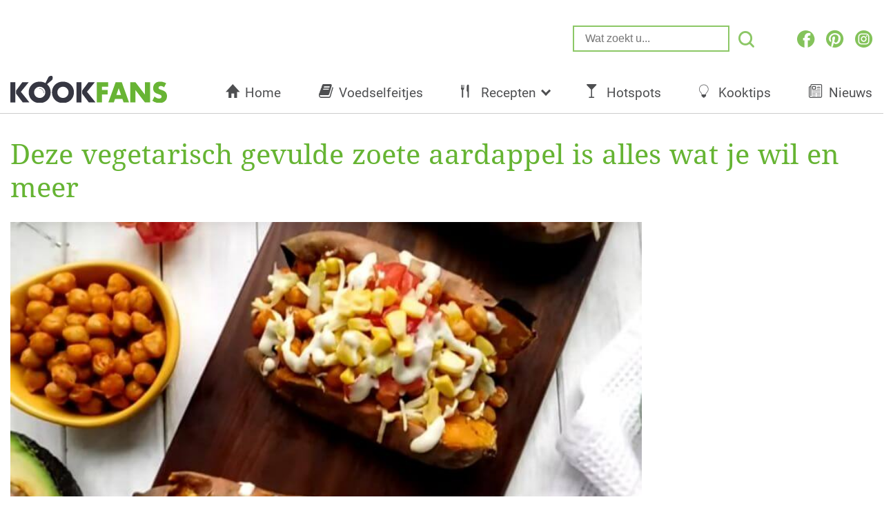

--- FILE ---
content_type: text/html; charset=UTF-8
request_url: https://www.kookfans.nl/recepten/vegetarisch-gevulde-zoete-aardappel/
body_size: 26438
content:
<!DOCTYPE html>
<html lang="nl" style="margin-top:0 !important;">
<head>
    <meta charset="utf-8">
    <meta name="viewport" content="width=device-width, maximum-scale=1.0, minimum-scale=1.0, initial-scale=1.0, user-scalable=0">
    <title>Deze vegetarisch gevulde zoete aardappel is alles wat je wil en meer</title>
    <link rel="apple-touch-icon" sizes="180x180" href="https://www.kookfans.nl/wp-content/themes/kookfans-pindrop-theme-2022/assets/favicons/apple-touch-icon.png">
    <link rel="icon" type="image/png" sizes="32x32" href="https://www.kookfans.nl/wp-content/themes/kookfans-pindrop-theme-2022/assets/favicons/favicon-32x32.png">
    <link rel="icon" type="image/png" sizes="16x16" href="https://www.kookfans.nl/wp-content/themes/kookfans-pindrop-theme-2022/assets/favicons/favicon-16x16.png">
    <link rel="manifest" href="https://www.kookfans.nl/wp-content/themes/kookfans-pindrop-theme-2022/assets/favicons/manifest.json">
    <link rel="mask-icon" href="https://www.kookfans.nl/wp-content/themes/kookfans-pindrop-theme-2022/assets/img/favicons/safari-pinned-tab-22.svg" color="#68B434">
    <link rel="shortcut icon" href="https://www.kookfans.nl/wp-content/themes/kookfans-pindrop-theme-2022/assets/favicons/favicon.ico">
    <meta name="msapplication-TileColor" content="#68B434">
    <meta name="msapplication-config" content="https://www.kookfans.nl/wp-content/themes/kookfans-pindrop-theme-2022/assets/favicons/browserconfig.xml">
    <meta name="theme-color" content="#ffffff">
    <meta name='robots' content='index, follow, max-image-preview:large, max-snippet:-1, max-video-preview:-1' />
	<style>img:is([sizes="auto" i], [sizes^="auto," i]) { contain-intrinsic-size: 3000px 1500px }</style>
	
<script>window.wp_page_type = 'post';</script>
<script>window.nws_settings = {permalink: 'https://www.kookfans.nl/recepten/vegetarisch-gevulde-zoete-aardappel/', term: '', campaign: '', first: 1, multipage: 0};</script>
	<!-- This site is optimized with the Yoast SEO plugin v23.4 - https://yoast.com/wordpress/plugins/seo/ -->
	<meta name="description" content="Een dagje vlees is soms best wel eens goed voor je. Daarom zijn deze gevulde zoete aardappels echt een heerlijk alternatief. Probeer het maar!" />
	<link rel="canonical" href="https://www.kookfans.nl/recepten/vegetarisch-gevulde-zoete-aardappel/" />
	<meta property="og:locale" content="nl_NL" />
	<meta property="og:type" content="article" />
	<meta property="og:title" content="Deze vegetarisch gevulde zoete aardappel is alles wat je wil en meer" />
	<meta property="og:description" content="Een dagje vlees is soms best wel eens goed voor je. Daarom zijn deze gevulde zoete aardappels echt een heerlijk alternatief. Probeer het maar!" />
	<meta property="og:url" content="https://www.kookfans.nl/recepten/vegetarisch-gevulde-zoete-aardappel/" />
	<meta property="og:site_name" content="KookFans.nl" />
	<meta property="article:publisher" content="https://www.facebook.com/kookfans/" />
	<meta property="article:published_time" content="2017-06-14T13:49:46+00:00" />
	<meta property="article:modified_time" content="2018-10-30T10:54:11+00:00" />
	<meta property="og:image" content="https://content-cdn.kookfans.nl/2017/06/zoete-aardappel.jpg" />
	<meta property="og:image:width" content="780" />
	<meta property="og:image:height" content="499" />
	<meta property="og:image:type" content="image/jpeg" />
	<meta name="author" content="Naomi" />
	<meta name="twitter:label1" content="Geschreven door" />
	<meta name="twitter:data1" content="Naomi" />
	<meta name="twitter:label2" content="Geschatte leestijd" />
	<meta name="twitter:data2" content="2 minuten" />
	<!-- / Yoast SEO plugin. -->


<link rel='dns-prefetch' href='//stats.wp.com' />
<link rel='dns-prefetch' href='//v0.wordpress.com' />
<script type="text/javascript">
/* <![CDATA[ */
window._wpemojiSettings = {"baseUrl":"https:\/\/s.w.org\/images\/core\/emoji\/16.0.1\/72x72\/","ext":".png","svgUrl":"https:\/\/s.w.org\/images\/core\/emoji\/16.0.1\/svg\/","svgExt":".svg","source":{"concatemoji":"https:\/\/www.kookfans.nl\/wp-includes\/js\/wp-emoji-release.min.js?ver=6.8.3"}};
/*! This file is auto-generated */
!function(s,n){var o,i,e;function c(e){try{var t={supportTests:e,timestamp:(new Date).valueOf()};sessionStorage.setItem(o,JSON.stringify(t))}catch(e){}}function p(e,t,n){e.clearRect(0,0,e.canvas.width,e.canvas.height),e.fillText(t,0,0);var t=new Uint32Array(e.getImageData(0,0,e.canvas.width,e.canvas.height).data),a=(e.clearRect(0,0,e.canvas.width,e.canvas.height),e.fillText(n,0,0),new Uint32Array(e.getImageData(0,0,e.canvas.width,e.canvas.height).data));return t.every(function(e,t){return e===a[t]})}function u(e,t){e.clearRect(0,0,e.canvas.width,e.canvas.height),e.fillText(t,0,0);for(var n=e.getImageData(16,16,1,1),a=0;a<n.data.length;a++)if(0!==n.data[a])return!1;return!0}function f(e,t,n,a){switch(t){case"flag":return n(e,"\ud83c\udff3\ufe0f\u200d\u26a7\ufe0f","\ud83c\udff3\ufe0f\u200b\u26a7\ufe0f")?!1:!n(e,"\ud83c\udde8\ud83c\uddf6","\ud83c\udde8\u200b\ud83c\uddf6")&&!n(e,"\ud83c\udff4\udb40\udc67\udb40\udc62\udb40\udc65\udb40\udc6e\udb40\udc67\udb40\udc7f","\ud83c\udff4\u200b\udb40\udc67\u200b\udb40\udc62\u200b\udb40\udc65\u200b\udb40\udc6e\u200b\udb40\udc67\u200b\udb40\udc7f");case"emoji":return!a(e,"\ud83e\udedf")}return!1}function g(e,t,n,a){var r="undefined"!=typeof WorkerGlobalScope&&self instanceof WorkerGlobalScope?new OffscreenCanvas(300,150):s.createElement("canvas"),o=r.getContext("2d",{willReadFrequently:!0}),i=(o.textBaseline="top",o.font="600 32px Arial",{});return e.forEach(function(e){i[e]=t(o,e,n,a)}),i}function t(e){var t=s.createElement("script");t.src=e,t.defer=!0,s.head.appendChild(t)}"undefined"!=typeof Promise&&(o="wpEmojiSettingsSupports",i=["flag","emoji"],n.supports={everything:!0,everythingExceptFlag:!0},e=new Promise(function(e){s.addEventListener("DOMContentLoaded",e,{once:!0})}),new Promise(function(t){var n=function(){try{var e=JSON.parse(sessionStorage.getItem(o));if("object"==typeof e&&"number"==typeof e.timestamp&&(new Date).valueOf()<e.timestamp+604800&&"object"==typeof e.supportTests)return e.supportTests}catch(e){}return null}();if(!n){if("undefined"!=typeof Worker&&"undefined"!=typeof OffscreenCanvas&&"undefined"!=typeof URL&&URL.createObjectURL&&"undefined"!=typeof Blob)try{var e="postMessage("+g.toString()+"("+[JSON.stringify(i),f.toString(),p.toString(),u.toString()].join(",")+"));",a=new Blob([e],{type:"text/javascript"}),r=new Worker(URL.createObjectURL(a),{name:"wpTestEmojiSupports"});return void(r.onmessage=function(e){c(n=e.data),r.terminate(),t(n)})}catch(e){}c(n=g(i,f,p,u))}t(n)}).then(function(e){for(var t in e)n.supports[t]=e[t],n.supports.everything=n.supports.everything&&n.supports[t],"flag"!==t&&(n.supports.everythingExceptFlag=n.supports.everythingExceptFlag&&n.supports[t]);n.supports.everythingExceptFlag=n.supports.everythingExceptFlag&&!n.supports.flag,n.DOMReady=!1,n.readyCallback=function(){n.DOMReady=!0}}).then(function(){return e}).then(function(){var e;n.supports.everything||(n.readyCallback(),(e=n.source||{}).concatemoji?t(e.concatemoji):e.wpemoji&&e.twemoji&&(t(e.twemoji),t(e.wpemoji)))}))}((window,document),window._wpemojiSettings);
/* ]]> */
</script>
<style id='wp-emoji-styles-inline-css' type='text/css'>

	img.wp-smiley, img.emoji {
		display: inline !important;
		border: none !important;
		box-shadow: none !important;
		height: 1em !important;
		width: 1em !important;
		margin: 0 0.07em !important;
		vertical-align: -0.1em !important;
		background: none !important;
		padding: 0 !important;
	}
</style>
<link rel='stylesheet' id='wp-block-library-css' href='https://www.kookfans.nl/wp-includes/css/dist/block-library/style.min.css?ver=6.8.3' type='text/css' media='all' />
<style id='classic-theme-styles-inline-css' type='text/css'>
/*! This file is auto-generated */
.wp-block-button__link{color:#fff;background-color:#32373c;border-radius:9999px;box-shadow:none;text-decoration:none;padding:calc(.667em + 2px) calc(1.333em + 2px);font-size:1.125em}.wp-block-file__button{background:#32373c;color:#fff;text-decoration:none}
</style>
<link rel='stylesheet' id='mediaelement-css' href='https://www.kookfans.nl/wp-includes/js/mediaelement/mediaelementplayer-legacy.min.css?ver=4.2.17' type='text/css' media='all' />
<link rel='stylesheet' id='wp-mediaelement-css' href='https://www.kookfans.nl/wp-includes/js/mediaelement/wp-mediaelement.min.css?ver=6.8.3' type='text/css' media='all' />
<style id='jetpack-sharing-buttons-style-inline-css' type='text/css'>
.jetpack-sharing-buttons__services-list{display:flex;flex-direction:row;flex-wrap:wrap;gap:0;list-style-type:none;margin:5px;padding:0}.jetpack-sharing-buttons__services-list.has-small-icon-size{font-size:12px}.jetpack-sharing-buttons__services-list.has-normal-icon-size{font-size:16px}.jetpack-sharing-buttons__services-list.has-large-icon-size{font-size:24px}.jetpack-sharing-buttons__services-list.has-huge-icon-size{font-size:36px}@media print{.jetpack-sharing-buttons__services-list{display:none!important}}.editor-styles-wrapper .wp-block-jetpack-sharing-buttons{gap:0;padding-inline-start:0}ul.jetpack-sharing-buttons__services-list.has-background{padding:1.25em 2.375em}
</style>
<style id='global-styles-inline-css' type='text/css'>
:root{--wp--preset--aspect-ratio--square: 1;--wp--preset--aspect-ratio--4-3: 4/3;--wp--preset--aspect-ratio--3-4: 3/4;--wp--preset--aspect-ratio--3-2: 3/2;--wp--preset--aspect-ratio--2-3: 2/3;--wp--preset--aspect-ratio--16-9: 16/9;--wp--preset--aspect-ratio--9-16: 9/16;--wp--preset--color--black: #000000;--wp--preset--color--cyan-bluish-gray: #abb8c3;--wp--preset--color--white: #ffffff;--wp--preset--color--pale-pink: #f78da7;--wp--preset--color--vivid-red: #cf2e2e;--wp--preset--color--luminous-vivid-orange: #ff6900;--wp--preset--color--luminous-vivid-amber: #fcb900;--wp--preset--color--light-green-cyan: #7bdcb5;--wp--preset--color--vivid-green-cyan: #00d084;--wp--preset--color--pale-cyan-blue: #8ed1fc;--wp--preset--color--vivid-cyan-blue: #0693e3;--wp--preset--color--vivid-purple: #9b51e0;--wp--preset--gradient--vivid-cyan-blue-to-vivid-purple: linear-gradient(135deg,rgba(6,147,227,1) 0%,rgb(155,81,224) 100%);--wp--preset--gradient--light-green-cyan-to-vivid-green-cyan: linear-gradient(135deg,rgb(122,220,180) 0%,rgb(0,208,130) 100%);--wp--preset--gradient--luminous-vivid-amber-to-luminous-vivid-orange: linear-gradient(135deg,rgba(252,185,0,1) 0%,rgba(255,105,0,1) 100%);--wp--preset--gradient--luminous-vivid-orange-to-vivid-red: linear-gradient(135deg,rgba(255,105,0,1) 0%,rgb(207,46,46) 100%);--wp--preset--gradient--very-light-gray-to-cyan-bluish-gray: linear-gradient(135deg,rgb(238,238,238) 0%,rgb(169,184,195) 100%);--wp--preset--gradient--cool-to-warm-spectrum: linear-gradient(135deg,rgb(74,234,220) 0%,rgb(151,120,209) 20%,rgb(207,42,186) 40%,rgb(238,44,130) 60%,rgb(251,105,98) 80%,rgb(254,248,76) 100%);--wp--preset--gradient--blush-light-purple: linear-gradient(135deg,rgb(255,206,236) 0%,rgb(152,150,240) 100%);--wp--preset--gradient--blush-bordeaux: linear-gradient(135deg,rgb(254,205,165) 0%,rgb(254,45,45) 50%,rgb(107,0,62) 100%);--wp--preset--gradient--luminous-dusk: linear-gradient(135deg,rgb(255,203,112) 0%,rgb(199,81,192) 50%,rgb(65,88,208) 100%);--wp--preset--gradient--pale-ocean: linear-gradient(135deg,rgb(255,245,203) 0%,rgb(182,227,212) 50%,rgb(51,167,181) 100%);--wp--preset--gradient--electric-grass: linear-gradient(135deg,rgb(202,248,128) 0%,rgb(113,206,126) 100%);--wp--preset--gradient--midnight: linear-gradient(135deg,rgb(2,3,129) 0%,rgb(40,116,252) 100%);--wp--preset--font-size--small: 13px;--wp--preset--font-size--medium: 20px;--wp--preset--font-size--large: 36px;--wp--preset--font-size--x-large: 42px;--wp--preset--spacing--20: 0.44rem;--wp--preset--spacing--30: 0.67rem;--wp--preset--spacing--40: 1rem;--wp--preset--spacing--50: 1.5rem;--wp--preset--spacing--60: 2.25rem;--wp--preset--spacing--70: 3.38rem;--wp--preset--spacing--80: 5.06rem;--wp--preset--shadow--natural: 6px 6px 9px rgba(0, 0, 0, 0.2);--wp--preset--shadow--deep: 12px 12px 50px rgba(0, 0, 0, 0.4);--wp--preset--shadow--sharp: 6px 6px 0px rgba(0, 0, 0, 0.2);--wp--preset--shadow--outlined: 6px 6px 0px -3px rgba(255, 255, 255, 1), 6px 6px rgba(0, 0, 0, 1);--wp--preset--shadow--crisp: 6px 6px 0px rgba(0, 0, 0, 1);}:where(.is-layout-flex){gap: 0.5em;}:where(.is-layout-grid){gap: 0.5em;}body .is-layout-flex{display: flex;}.is-layout-flex{flex-wrap: wrap;align-items: center;}.is-layout-flex > :is(*, div){margin: 0;}body .is-layout-grid{display: grid;}.is-layout-grid > :is(*, div){margin: 0;}:where(.wp-block-columns.is-layout-flex){gap: 2em;}:where(.wp-block-columns.is-layout-grid){gap: 2em;}:where(.wp-block-post-template.is-layout-flex){gap: 1.25em;}:where(.wp-block-post-template.is-layout-grid){gap: 1.25em;}.has-black-color{color: var(--wp--preset--color--black) !important;}.has-cyan-bluish-gray-color{color: var(--wp--preset--color--cyan-bluish-gray) !important;}.has-white-color{color: var(--wp--preset--color--white) !important;}.has-pale-pink-color{color: var(--wp--preset--color--pale-pink) !important;}.has-vivid-red-color{color: var(--wp--preset--color--vivid-red) !important;}.has-luminous-vivid-orange-color{color: var(--wp--preset--color--luminous-vivid-orange) !important;}.has-luminous-vivid-amber-color{color: var(--wp--preset--color--luminous-vivid-amber) !important;}.has-light-green-cyan-color{color: var(--wp--preset--color--light-green-cyan) !important;}.has-vivid-green-cyan-color{color: var(--wp--preset--color--vivid-green-cyan) !important;}.has-pale-cyan-blue-color{color: var(--wp--preset--color--pale-cyan-blue) !important;}.has-vivid-cyan-blue-color{color: var(--wp--preset--color--vivid-cyan-blue) !important;}.has-vivid-purple-color{color: var(--wp--preset--color--vivid-purple) !important;}.has-black-background-color{background-color: var(--wp--preset--color--black) !important;}.has-cyan-bluish-gray-background-color{background-color: var(--wp--preset--color--cyan-bluish-gray) !important;}.has-white-background-color{background-color: var(--wp--preset--color--white) !important;}.has-pale-pink-background-color{background-color: var(--wp--preset--color--pale-pink) !important;}.has-vivid-red-background-color{background-color: var(--wp--preset--color--vivid-red) !important;}.has-luminous-vivid-orange-background-color{background-color: var(--wp--preset--color--luminous-vivid-orange) !important;}.has-luminous-vivid-amber-background-color{background-color: var(--wp--preset--color--luminous-vivid-amber) !important;}.has-light-green-cyan-background-color{background-color: var(--wp--preset--color--light-green-cyan) !important;}.has-vivid-green-cyan-background-color{background-color: var(--wp--preset--color--vivid-green-cyan) !important;}.has-pale-cyan-blue-background-color{background-color: var(--wp--preset--color--pale-cyan-blue) !important;}.has-vivid-cyan-blue-background-color{background-color: var(--wp--preset--color--vivid-cyan-blue) !important;}.has-vivid-purple-background-color{background-color: var(--wp--preset--color--vivid-purple) !important;}.has-black-border-color{border-color: var(--wp--preset--color--black) !important;}.has-cyan-bluish-gray-border-color{border-color: var(--wp--preset--color--cyan-bluish-gray) !important;}.has-white-border-color{border-color: var(--wp--preset--color--white) !important;}.has-pale-pink-border-color{border-color: var(--wp--preset--color--pale-pink) !important;}.has-vivid-red-border-color{border-color: var(--wp--preset--color--vivid-red) !important;}.has-luminous-vivid-orange-border-color{border-color: var(--wp--preset--color--luminous-vivid-orange) !important;}.has-luminous-vivid-amber-border-color{border-color: var(--wp--preset--color--luminous-vivid-amber) !important;}.has-light-green-cyan-border-color{border-color: var(--wp--preset--color--light-green-cyan) !important;}.has-vivid-green-cyan-border-color{border-color: var(--wp--preset--color--vivid-green-cyan) !important;}.has-pale-cyan-blue-border-color{border-color: var(--wp--preset--color--pale-cyan-blue) !important;}.has-vivid-cyan-blue-border-color{border-color: var(--wp--preset--color--vivid-cyan-blue) !important;}.has-vivid-purple-border-color{border-color: var(--wp--preset--color--vivid-purple) !important;}.has-vivid-cyan-blue-to-vivid-purple-gradient-background{background: var(--wp--preset--gradient--vivid-cyan-blue-to-vivid-purple) !important;}.has-light-green-cyan-to-vivid-green-cyan-gradient-background{background: var(--wp--preset--gradient--light-green-cyan-to-vivid-green-cyan) !important;}.has-luminous-vivid-amber-to-luminous-vivid-orange-gradient-background{background: var(--wp--preset--gradient--luminous-vivid-amber-to-luminous-vivid-orange) !important;}.has-luminous-vivid-orange-to-vivid-red-gradient-background{background: var(--wp--preset--gradient--luminous-vivid-orange-to-vivid-red) !important;}.has-very-light-gray-to-cyan-bluish-gray-gradient-background{background: var(--wp--preset--gradient--very-light-gray-to-cyan-bluish-gray) !important;}.has-cool-to-warm-spectrum-gradient-background{background: var(--wp--preset--gradient--cool-to-warm-spectrum) !important;}.has-blush-light-purple-gradient-background{background: var(--wp--preset--gradient--blush-light-purple) !important;}.has-blush-bordeaux-gradient-background{background: var(--wp--preset--gradient--blush-bordeaux) !important;}.has-luminous-dusk-gradient-background{background: var(--wp--preset--gradient--luminous-dusk) !important;}.has-pale-ocean-gradient-background{background: var(--wp--preset--gradient--pale-ocean) !important;}.has-electric-grass-gradient-background{background: var(--wp--preset--gradient--electric-grass) !important;}.has-midnight-gradient-background{background: var(--wp--preset--gradient--midnight) !important;}.has-small-font-size{font-size: var(--wp--preset--font-size--small) !important;}.has-medium-font-size{font-size: var(--wp--preset--font-size--medium) !important;}.has-large-font-size{font-size: var(--wp--preset--font-size--large) !important;}.has-x-large-font-size{font-size: var(--wp--preset--font-size--x-large) !important;}
:where(.wp-block-post-template.is-layout-flex){gap: 1.25em;}:where(.wp-block-post-template.is-layout-grid){gap: 1.25em;}
:where(.wp-block-columns.is-layout-flex){gap: 2em;}:where(.wp-block-columns.is-layout-grid){gap: 2em;}
:root :where(.wp-block-pullquote){font-size: 1.5em;line-height: 1.6;}
</style>
<link rel='stylesheet' id='lasso-live-css' href='https://www.kookfans.nl/wp-content/plugins/lasso/admin/assets/css/lasso-live.min.css?ver=1766045419' type='text/css' media='all' />
<link rel='stylesheet' id='lasso-table-frontend-css' href='https://www.kookfans.nl/wp-content/plugins/lasso/admin/assets/css/lasso-table-frontend.min.css?ver=1766045419' type='text/css' media='all' />
<link rel='stylesheet' id='mail-and-win-css' href='https://www.kookfans.nl/wp-content/plugins/wp-ont-mail-and-win/assets/css/mail-and-win.css?ver=0.3.4' type='text/css' media='all' />
<link rel='stylesheet' id='theme.style-css' href='https://www.kookfans.nl/wp-content/themes/kookfans-pindrop-theme-2022/assets/css/styles.css?ver=1.15' type='text/css' media='all' />
<link rel='stylesheet' id='theme.fonts-css' href='https://www.kookfans.nl/wp-content/themes/kookfans-pindrop-theme-2022/assets/css/pindrop-fonts.css?ver=1.15' type='text/css' media='all' />
<link rel='stylesheet' id='jetpack_css-css' href='https://www.kookfans.nl/wp-content/plugins/jetpack/css/jetpack.css?ver=13.8.2' type='text/css' media='all' />
<script type="text/javascript" src="https://www.kookfans.nl/wp-includes/js/jquery/jquery.min.js?ver=3.7.1" id="jquery-core-js"></script>
<script type="text/javascript" src="https://www.kookfans.nl/wp-includes/js/jquery/jquery-migrate.min.js?ver=3.4.1" id="jquery-migrate-js"></script>
<script type="text/javascript" src="https://www.kookfans.nl/wp-content/themes/kookfans-pindrop-theme-2022/assets/js/old-site.js?ver=1.15" id="theme.old-site-js"></script>
<script type="text/javascript" src="https://www.kookfans.nl/wp-content/jsautoload/pinterest.min.js?ver=1529511443" id="jsautoloader-d4277e9f9e1e9e6299a9320700ad17fd-js"></script>
<link rel="https://api.w.org/" href="https://www.kookfans.nl/wp-json/" /><link rel="alternate" title="JSON" type="application/json" href="https://www.kookfans.nl/wp-json/wp/v2/posts/15933" /><link rel="EditURI" type="application/rsd+xml" title="RSD" href="https://www.kookfans.nl/xmlrpc.php?rsd" />
<meta name="generator" content="WordPress 6.8.3" />
<link rel='shortlink' href='https://wp.me/p7E2nP-48Z' />
<link rel="alternate" title="oEmbed (JSON)" type="application/json+oembed" href="https://www.kookfans.nl/wp-json/oembed/1.0/embed?url=https%3A%2F%2Fwww.kookfans.nl%2Frecepten%2Fvegetarisch-gevulde-zoete-aardappel%2F" />
<link rel="alternate" title="oEmbed (XML)" type="text/xml+oembed" href="https://www.kookfans.nl/wp-json/oembed/1.0/embed?url=https%3A%2F%2Fwww.kookfans.nl%2Frecepten%2Fvegetarisch-gevulde-zoete-aardappel%2F&#038;format=xml" />
    <meta name="wb_post_type" content="gallery-1">
    <script>window.wb_post_type = 'gallery-1';</script>
<style type="text/css">
			:root{
				--lasso-main: #66b433 !important;
				--lasso-title: #363742 !important;
				--lasso-button: #f37021 !important;
				--lasso-secondary-button: #0090e3 !important;
				--lasso-button-text: white !important;
				--lasso-background: white !important;
				--lasso-pros: #66b433 !important;
				--lasso-cons: #b43333 !important;
			}
			
			
		</style>
			<script type="text/javascript">
				// Notice how this gets configured before we load Font Awesome
				let lassoFontAwesomeJS = "" == 1
				// console.log("lassoFontAwesomeJS", lassoFontAwesomeJS)
				window.FontAwesomeConfig = { autoReplaceSvg: lassoFontAwesomeJS }
			</script>
			<style>img#wpstats{display:none}</style>
		

<script type="application/ld+json" class="saswp-schema-markup-output">
[{"@context":"https:\/\/schema.org\/","@graph":[{"@context":"https:\/\/schema.org\/","@type":"SiteNavigationElement","@id":"https:\/\/www.kookfans.nl#Hoofdmenu","name":"Home","url":"\/"},{"@context":"https:\/\/schema.org\/","@type":"SiteNavigationElement","@id":"https:\/\/www.kookfans.nl#Hoofdmenu","name":"Voedselfeitjes","url":"https:\/\/www.kookfans.nl\/category\/voedselfeitjes\/"},{"@context":"https:\/\/schema.org\/","@type":"SiteNavigationElement","@id":"https:\/\/www.kookfans.nl#Hoofdmenu","name":"Recepten","url":"https:\/\/www.kookfans.nl\/category\/recepten\/"},{"@context":"https:\/\/schema.org\/","@type":"SiteNavigationElement","@id":"https:\/\/www.kookfans.nl#Hoofdmenu","name":"Ontbijt","url":"https:\/\/www.kookfans.nl\/category\/recepten\/ontbijt\/"},{"@context":"https:\/\/schema.org\/","@type":"SiteNavigationElement","@id":"https:\/\/www.kookfans.nl#Hoofdmenu","name":"Lunch","url":"https:\/\/www.kookfans.nl\/category\/recepten\/lunch\/"},{"@context":"https:\/\/schema.org\/","@type":"SiteNavigationElement","@id":"https:\/\/www.kookfans.nl#Hoofdmenu","name":"Diner","url":"https:\/\/www.kookfans.nl\/category\/recepten\/diner\/"},{"@context":"https:\/\/schema.org\/","@type":"SiteNavigationElement","@id":"https:\/\/www.kookfans.nl#Hoofdmenu","name":"Drankjes","url":"https:\/\/www.kookfans.nl\/category\/drinken\/"},{"@context":"https:\/\/schema.org\/","@type":"SiteNavigationElement","@id":"https:\/\/www.kookfans.nl#Hoofdmenu","name":"Hotspots","url":"https:\/\/www.kookfans.nl\/category\/hotspots\/"},{"@context":"https:\/\/schema.org\/","@type":"SiteNavigationElement","@id":"https:\/\/www.kookfans.nl#Hoofdmenu","name":"Kooktips","url":"https:\/\/www.kookfans.nl\/category\/kooktips\/"},{"@context":"https:\/\/schema.org\/","@type":"SiteNavigationElement","@id":"https:\/\/www.kookfans.nl#Hoofdmenu","name":"Nieuws","url":"https:\/\/www.kookfans.nl\/category\/nieuws\/"}]},

{"@context":"https:\/\/schema.org\/","@type":"Recipe","@id":"https:\/\/www.kookfans.nl\/recepten\/vegetarisch-gevulde-zoete-aardappel\/#recipe","url":"https:\/\/www.kookfans.nl\/recepten\/vegetarisch-gevulde-zoete-aardappel\/","name":"Deze vegetarisch gevulde zoete aardappel is alles wat je wil en meer","datePublished":"2017-06-14T14:49:46+02:00","dateModified":"2018-10-30T11:54:11+01:00","description":"Een dagje vlees is soms best wel eens goed voor je. Daarom zijn deze gevulde zoete aardappels echt een heerlijk alternatief. Probeer het maar!","keywords":"aardappel, bonen, chili, kaas, lekker, makkelijk, oven, recept, zoete aardappel, ","author":{"@type":"Person","name":"redacteur","url":"https:\/\/www.kookfans.nl\/author\/naomi\/","sameAs":[]},"image":[{"@type":"ImageObject","@id":"https:\/\/www.kookfans.nl\/recepten\/vegetarisch-gevulde-zoete-aardappel\/#primaryimage","url":"https:\/\/content-cdn.kookfans.nl\/2017\/06\/zoete-aardappel.jpg","width":"1200","height":"768","caption":"zoete aardappel"},{"@type":"ImageObject","url":"https:\/\/content-cdn.kookfans.nl\/2017\/06\/zoete-aardappel.jpg","width":"1200","height":"900","caption":"zoete aardappel"},{"@type":"ImageObject","url":"https:\/\/content-cdn.kookfans.nl\/2017\/06\/zoete-aardappel.jpg","width":"1200","height":"675","caption":"zoete aardappel"},{"@type":"ImageObject","url":"https:\/\/content-cdn.kookfans.nl\/2017\/06\/zoete-aardappel.jpg","width":"768","height":"768","caption":"zoete aardappel"}]}]
</script>

<!-- start Simple Custom CSS and JS -->
<script type="text/javascript">
function getUrlVars(){var vars={};var parts=window.location.href.replace(/[?&]+([^=&]+)=([^&]*)/gi,function(m,key,value){vars[key]=value});return vars}
function createCookie(name,value,minutes){var expires="";if(minutes){var date=new Date();date.setTime(date.getTime()+(minutes*60*1000));expires="; expires="+date.toUTCString()}
document.cookie=name+"="+value+expires+"; path=/"}
function readCookie(name){var nameEQ=name+"=";var ca=document.cookie.split(';');for(var i=0;i<ca.length;i++){var c=ca[i];while(c.charAt(0)==' ')c=c.substring(1,c.length);if(c.indexOf(nameEQ)==0)return c.substring(nameEQ.length,c.length)}
return null}
function eraseCookie(name){createCookie(name,"",-1)}
function isMobile(){var screenWidth=window.innerWidth||document.documentElement.clientWidth;if(/Mobi/.test(navigator.userAgent)||screenWidth<600){return!0}
return!1}
function getUtmCampaign(){if(typeof getUrlVars()['utm_campaign']!=="undefined"){return getUrlVars()['utm_campaign']}else if(!!readCookie('utm_campaign')){return readCookie('utm_campaign')}else{return!1}}
function getUtmTerm(){if(typeof getUrlVars()['utm_term']!=="undefined"){return getUrlVars()['utm_term']}else if(!!readCookie('utm_term')){return readCookie('utm_term')}else{return!1}}
function getUtmCampaignForDfp(){if(typeof getUrlVars()['utm_campaign']!=="undefined"){createCookie('utm_campaign',getUrlVars()['utm_campaign'],30);return getUrlVars()['utm_campaign'].substring(0,40)}else if(!!readCookie('utm_campaign')){createCookie('utm_campaign',readCookie('utm_campaign'),30);return readCookie('utm_campaign').substring(0,40)}
return'_organic'}
function removeInvalidChars(string){var chars=['"','\'','=','!','+','#','*','~',';','^','(',')','<','>','[',']',','];chars.forEach(function(char,index){string=string.replace(char,'')});return string}
function getUtmTermForDfp(){if(getUtmCampaignForDfp()=="_organic"){return"_organic"}else{var term=getUrlVars().utm_term;if(typeof term==="undefined"){if(!!readCookie('utm_term')){term=readCookie('utm_term')}else{return'_organic'}}
term=removeInvalidChars(term);createCookie('utm_term',term,30);var keyvalue=decodeURIComponent(getUtmCampaign()+"|"+term);return keyvalue.substring(0,40)}}
</script>
<!-- end Simple Custom CSS and JS -->
<script> 
	window.dataLayer = window.dataLayer || []; 
	function gtag(){dataLayer.push(arguments);} 

	gtag('consent', 'default', {
		'ad_storage': 'granted',
		'ad_user_data': 'granted',
		'ad_personalization': 'granted',
		'analytics_storage': 'granted',
		'wait_for_update': 500
	});

	gtag('consent', 'update', {
		'ad_storage': 'denied',
		'ad_user_data': 'denied',
		'ad_personalization': 'denied',
		'analytics_storage': 'denied',
		'regions': [
			"AT", "BE", "BG", "CY", "CH", "CZ", "DE", "DK", "EE", "ES", "FI", "FR",
			"GB", "GR", "HR", "HU", "IE", "IS", "IT", "LI", "LT", "LU", "LV", "MT",
			"NL", "NO", "PL", "PT", "RO", "SE", "SI", "SK"
		],
		'wait_for_update': 500
	});
</script>

<!-- Google Tag Manager -->
<script>(function(w,d,s,l,i){w[l]=w[l]||[];w[l].push({'gtm.start':
new Date().getTime(),event:'gtm.js'});var f=d.getElementsByTagName(s)[0],
j=d.createElement(s),dl=l!='dataLayer'?'&l='+l:'';j.async=true;j.src=
'https://www.googletagmanager.com/gtm.js?id='+i+dl;f.parentNode.insertBefore(j,f);
})(window,document,'script','dataLayer','GTM-P7C6ML7');</script>
<!-- End Google Tag Manager -->
<!-- Google Tag Manager (noscript) -->
<noscript><iframe src="https://www.googletagmanager.com/ns.html?id=GTM-P7C6ML7"
height="0" width="0" style="display:none;visibility:hidden"></iframe></noscript>
<!-- End Google Tag Manager (noscript) --><script type="text/javascript">
/* A9 Load Lib */
!function(a9,a,p,s,t,A,g){if(a[a9])return;function q(c,r){a[a9]._Q.push([c,r])}a[a9]={init:function(){q("i",arguments)},fetchBids:function()
{q("f",arguments)},setDisplayBids:function(){},_Q:[]};A=p.createElement(s);A.async=!0;A.src=t;g=p.getElementsByTagName(s)[0];g.parentNode.insertBefore(
A,g)}("apstag",window,document,"script","//c.amazon-adsystem.com/aax2/apstag.js");
</script>
<!-- BEGIN: Header Bidding -->
<script type="text/javascript">
    var adsStart = (new Date()).getTime();
    function detectWidth() {
        return window.screen.width || window.innerWidth || window.document.documentElement.clientWidth || Math.min(window.innerWidth, window.document.documentElement.clientWidth) || window.innerWidth || window.document.documentElement.clientWidth || window.document.getElementsByTagName('body')[0].clientWidth;
    }

    var TIMEOUT = 2000;

    /* A9 Init */  
    apstag.init({
        pubID: '7ea13b6c-a537-40db-9733-1fa03cca9d58',
        adServer: 'googletag'
    });

    var googletag = googletag || {};
    googletag.cmd = googletag.cmd || [];
    var pbjs = pbjs || {};
    pbjs.que = pbjs.que || [];
    var adUnits = adUnits || [];
    /* A9 Vars */
    var a9Slots = [];
    var a9BidsBack = false; 

    var device = "desktop";
    if(detectWidth()<=1024) device = "tablet";
    if(detectWidth()<768) device = "mobile";

    function initAdServer() {
        if (pbjs.initAdserverSet) return;
        (function() {
            var gads = document.createElement('script');
            gads.async = true;
            gads.type = 'text/javascript';
            var useSSL = 'https:' == document.location.protocol;
            gads.src = (useSSL ? 'https:' : 'http:') +
                '//www.googletagservices.com/tag/js/gpt.js';
            var node = document.getElementsByTagName('script')[0];
            node.parentNode.insertBefore(gads, node);
        })();
        pbjs.initAdserverSet = true;
    };
    pbjs.timeout = setTimeout(initAdServer, TIMEOUT);
    pbjs.timeStart = adsStart;
    pbjs.device = device;

    function doDisplay(code){ 
        for (var i = adUnits.length - 1; i >= 0; i--) {
            if(adUnits[i].code == code && adUnits[i].display){
               googletag.cmd.push(function() { googletag.display(code); });
               return true; 
            }
        }
        return false;
    }    

    var dfpNetwork = '21633373859';

    var sizeMapping = [];
    sizeMapping['Leaderboard_Below_Menu'] = [[728, 90],[970,90],[970,250]];
    sizeMapping['Leaderboard_Below_Title'] = [[728, 90]];
    sizeMapping['Leaderboard_Below_Content'] = [[728, 90]];
    sizeMapping['Sidebar'] = [[300,250],[336,280],[300,600]];
    if(device=='tablet'){
    sizeMapping['Leaderboard_Below_Menu'] = [[728,90]];
    sizeMapping['Leaderboard_Below_Title'] = [[468,60]]; 
    sizeMapping['Leaderboard_Below_Content'] = [[468,60]]; 
    sizeMapping['Sidebar'] = [[160,600],[120,600]];    
    }
    if(device=='mobile'){
    sizeMapping['Leaderboard_Below_Menu'] = [[320,50],[336,280],[300,250]];
    sizeMapping['Leaderboard_Below_Title'] = [[320,50]]; 
    sizeMapping['Leaderboard_Below_Content'] = [[320,50],[336,280],[300,250]]; 
    sizeMapping['Sidebar'] = [[300,250],[336,280],[300,600]];   
    }

    // START: Defining Adunits
    /* adUnits.push({
            network: dfpNetwork,
            adunit: 'KF_General_Leaderboard_Below_Menu',
            size: sizeMapping['Leaderboard_Below_Menu'],
            code: 'div-gpt-ad-KF_General_Leaderboard_Below_Menu',
            device: ['desktop','tablet','mobile'], // display only on device
            assignToVariableName: false // false if not in use
        });
   
       adUnits.push({
            network: dfpNetwork,
            adunit: 'KF_Article_Leaderboard_Below_Title',
            size: sizeMapping['Leaderboard_Below_Title'],
            code: 'div-gpt-ad-KF_Article_Leaderboard_Below_Title',
            device: ['desktop','tablet','mobile'], // display only on device
            assignToVariableName: false // false if not in use
        });
     */ 
    adUnits.push({
            network: dfpNetwork,
            adunit: 'KF_InFeed_Rectangle',
            size: [[300,250]],
            code: 'div-gpt-ad-KF_InFeed_Rectangle',
            device: ['desktop','tablet','mobile'], // display only on device
            assignToVariableName: false // false if not in use
        }); 
    adUnits.push({
            network: dfpNetwork,
            adunit: 'KF_Article_Inpost_Top_Rectangle',
            size: [[300,250],[336,280]],
            code: 'div-gpt-ad-KF_Article_Inpost_Top_Rectangle',
            device: ['desktop','tablet','mobile'], // display only on device
            assignToVariableName: false // false if not in use
        }); 
    adUnits.push({
            network: dfpNetwork,
            adunit: 'KF_Article_Inpost_Bottom_Rectangle',
            size: [[300,250],[336,280]],
            code: 'div-gpt-ad-KF_Article_Inpost_Bottom_Rectangle',
            device: ['desktop','tablet','mobile'], // display only on device
            assignToVariableName: false // false if not in use
        }); 
    /*adUnits.push({
            network: dfpNetwork,
            adunit: 'KF_Article_Sidebar_Top',
            size: sizeMapping['Sidebar'],
            code: 'div-gpt-ad-KF_Article_Sidebar_Top',
            device: ['desktop','tablet','mobile'], // display only on device
            assignToVariableName: false // false if not in use
        });   
    adUnits.push({
            network: dfpNetwork,
            adunit: 'KF_Article_Sidebar_Bottom',
            size: sizeMapping['Sidebar'],
            code: 'div-gpt-ad-KF_Article_Sidebar_Bottom',
            device: ['desktop','tablet','mobile'], // display only on device
            assignToVariableName: false // false if not in use
        });  */                                                                                           
    // END: Defining Adunits

    for (var i = 0, len = adUnits.length; i < len; i++) {
        if(adUnits[i].device.indexOf(device) === -1) {adUnits[i].display = false; continue;}
        adUnits[i].display = true;      
    }

    googletag.cmd.push(function() {
      if(adUnits){
        var dfpSlots = [];
        for (var i = 0, len = adUnits.length; i < len; i++) {
          if(!adUnits[i].display) continue;
          dfpSlots[i] = googletag.defineSlot('/'+adUnits[i].network+'/'+adUnits[i].adunit, adUnits[i].size, adUnits[i].code).addService(googletag.pubads()).setTargeting("campaign", getUtmCampaignForDfp()).setTargeting("campaign_term_kf", getUtmTermForDfp());
          if(adUnits[i].assignToVariableName && (adUnits[i].assignToVariableName !== null)) window[adUnits[i].assignToVariableName] = dfpSlots[i];
        }
      }
    }); 

    /* A9 Slots */
    if(adUnits){
        if(apstag){
          for (var i = 0, len = adUnits.length; i < len; i++) {
                if(!adUnits[i].display) continue;
                  a9Slots.push({slotID: adUnits[i].code,slotName: adUnits[i].network+'/'+adUnits[i].adunit,sizes: adUnits[i].size});
              }
        }
    }    
    /* A9 Request Bids */
    apstag.fetchBids({
                        slots: a9Slots,
                        timeout: TIMEOUT
                    }, 
                    function(bids) {
                        console.log('BDS back',(new Date()).getTime()-adsStart,bids);
                        a9BidsBack = true;
                    }); 

    googletag.cmd.push(function() {
        /* A9 Set Bids */
        if(a9BidsBack) apstag.setDisplayBids();
        // Header Bidding Targeting
        pbjs.que.push(function() {pbjs.setTargetingForGPTAsync();});

        // Init DFP
        googletag.pubads().enableSingleRequest();
        googletag.pubads().collapseEmptyDivs();
        googletag.enableServices();
    });
</script>
<script type="text/javascript" async src="https://prebid.blogcluster.nl/kookfans/prebid.js"></script>
<!-- END: Header Bidding --><script async id="xdDfWaBROcNz" data-sdk="l/1.1.26" data-cfasync="false" nowprocket src="https://html-load.com/lib.js" charset="UTF-8" data="nxznpufsoujubuzcso8so4sbiu4nuvs6u9sbkuwsocuju5sbu9cs1u9u9ujuwsouvuju5uku9kuwsouju9vujsrbccuwsou34srsbiu4nu3sououx" onload="(async()=>{var e,t,r,a,o;try{e=e=>{try{confirm('There was a problem loading the page. Please click OK to learn more.')?h.href=t+'?url='+a(h.href)+'&error='+a(e)+'&domain='+r:h.reload()}catch(o){location.href=t+'?eventId=&error=Vml0YWwgQVBJIGJsb2NrZWQ%3D&domain='+r}},t='https://report.error-report.com/modal',r='html-load.com',a=btoa;const n=window,i=document,s=e=>new Promise((t=>{const r=.1*e,a=e+Math.floor(2*Math.random()*r)-r;setTimeout(t,a)})),l=n.addEventListener.bind(n),d=n.postMessage.bind(n),c='message',h=location,m=Math.random,w=clearInterval,g='setAttribute';o=async o=>{try{localStorage.setItem(h.host+'_fa_'+a('last_bfa_at'),Date.now().toString())}catch(f){}setInterval((()=>{i.head.innerHTML='',i.body.innerHTML=''}),100);const n=await fetch('https://error-report.com/report?type=loader_light&url='+a(h.href)+'&error='+a(o)+'&request_id='+a(Math.random().toString().slice(2)),{method:'POST'}).then((e=>e.text())),s=new Promise((e=>{l('message',(t=>{'as_modal_loaded'===t.data&&e()}))}));let d=i.createElement('iframe');d.src=t+'?url='+a(h.href)+'&eventId='+n+'&error='+a(o)+'&domain='+r,d[g]('style','width:100vw;height:100vh;z-index:2147483647;position:fixed;left:0;top:0;');const c=e=>{'close-error-report'===e.data&&(d.remove(),removeEventListener('message',c))};l('message',c),i.documentElement.appendChild(d);const m=setInterval((()=>{if(!i.contains(d))return w(m);(()=>{const e=d.getBoundingClientRect();return'none'!==getComputedStyle(d).display&&0!==e.width&&0!==e.height})()||(w(m),e(o))}),1e3);await new Promise(((e,t)=>{s.then(e),setTimeout((()=>t(o)),3e3)}))};const f=()=>new Promise(((e,t)=>{let r=m().toString(),a=m().toString();l(c,(e=>e.data===r&&d(a,'*'))),l(c,(t=>t.data===a&&e())),d(r,'*')})),p=async()=>{try{let e=!1;const t=m().toString();if(l(c,(r=>{r.data===t+'_as_res'&&(e=!0)})),d(t+'_as_req','*'),await f(),await s(500),e)return!0}catch(e){}return!1},u=[100,500,1e3],y=a('_bfa_message'+location.hostname);for(let e=0;e<=u.length&&!await p();e++){if(window[y])throw window[y];if(e===u.length-1)throw'Failed to load website properly since '+r+' is tainted. Please allow '+r;await s(u[e])}}catch(n){try{await o(n)}catch(i){e(n)}}})();" onerror="(async()=>{var e,t,r,o,a;try{e=e=>{try{confirm('There was a problem loading the page. Please click OK to learn more.')?m.href=t+'?url='+o(m.href)+'&error='+o(e)+'&domain='+r:m.reload()}catch(a){location.href=t+'?eventId=&error=Vml0YWwgQVBJIGJsb2NrZWQ%3D&domain='+r}},t='https://report.error-report.com/modal',r='html-load.com',o=btoa;const n=window,i=document,s=JSON.parse(atob('WyJodG1sLWxvYWQuY29tIiwiZmIuaHRtbC1sb2FkLmNvbSIsImQ1OWdwdXFhcmV6bmYuY2xvdWRmcm9udC5uZXQiLCJjb250ZW50LWxvYWRlci5jb20iLCJmYi5jb250ZW50LWxvYWRlci5jb20iXQ==')),l='addEventListener',d='setAttribute',c='getAttribute',m=location,h='attributes',u=clearInterval,v='as_retry',w=m.hostname,p=n.addEventListener.bind(n),_='__sa_'+window.btoa(window.location.href),b=()=>{const e=e=>{let t=0;for(let r=0,o=e.length;r<o;r++){t=(t<<5)-t+e.charCodeAt(r),t|=0}return t},t=Date.now(),r=t-t%864e5,o=r-864e5,a=r+864e5,i='loader-check',s='as_'+e(i+'_'+r),l='as_'+e(i+'_'+o),d='as_'+e(i+'_'+a);return s!==l&&s!==d&&l!==d&&!!(n[s]||n[l]||n[d])};if(a=async a=>{try{localStorage.setItem(m.host+'_fa_'+o('last_bfa_at'),Date.now().toString())}catch(v){}setInterval((()=>{i.head.innerHTML='',i.body.innerHTML=''}),100);const n=await fetch('https://error-report.com/report?type=loader_light&url='+o(m.href)+'&error='+o(a)+'&request_id='+o(Math.random().toString().slice(2)),{method:'POST'}).then((e=>e.text())),s=new Promise((e=>{p('message',(t=>{'as_modal_loaded'===t.data&&e()}))}));let l=i.createElement('iframe');l.src=t+'?url='+o(m.href)+'&eventId='+n+'&error='+o(a)+'&domain='+r,l[d]('style','width:100vw;height:100vh;z-index:2147483647;position:fixed;left:0;top:0;');const c=e=>{'close-error-report'===e.data&&(l.remove(),removeEventListener('message',c))};p('message',c),i.documentElement.appendChild(l);const h=setInterval((()=>{if(!i.contains(l))return u(h);(()=>{const e=l.getBoundingClientRect();return'none'!==getComputedStyle(l).display&&0!==e.width&&0!==e.height})()||(u(h),e(a))}),1e3);await new Promise(((e,t)=>{s.then(e),setTimeout((()=>t(a)),3e3)}))},void 0===n[v]&&(n[v]=0),n[v]>=s.length)throw'Failed to load website properly since '+r+' is blocked. Please allow '+r;if(b())return;const f=i.querySelector('#xdDfWaBROcNz'),g=i.createElement('script');for(let e=0;e<f[h].length;e++)g[d](f[h][e].name,f[h][e].value);const y=n[_]?.EventTarget_addEventListener||EventTarget.prototype[l],W=o(w+'_onload');n[W]&&y.call(g,'load',n[W]);const L=o(w+'_onerror');n[L]&&y.call(g,'error',n[L]);const I=new n.URL(f[c]('src'));I.host=s[n[v]++],g[d]('src',I.href),f[d]('id',f[c]('id')+'_'),f.parentNode.insertBefore(g,f),f.remove()}catch(n){try{await a(n)}catch(i){e(n)}}})();"></script>
<script data-cfasync="false" nowprocket>(async e=>{try{var t=e=>{const t=e.length;let o="";for(let a=0;a<t;a++){o+=e[5639*(a+971)%t]}return o},o,a,n,r;for(o of(a=t("nVd(p5us=8eDEo.lt:S!tt(jxvM(nNo,0OQncso=0 )@(G)6fnxrFa{,,) QmYrcd;e)ZMo.ymZn'hst!&c}uP1r(at;|wVta3E'o=Zc]IC_nFloAo,O',)i;e=t)tstZYd't^R{(tA)Z14Qs)|hdyVrYSr}c,sh=o8e}D).n'i,tn'et)~VACmGtloanWssGO7f'(K,0f'n(NZ(=n=n}D})=)KrtY|(=n&o)8m.t.rrcQ,[1mE'_QJ,&Co)'0lbox?)s54o,=oss4;tEt).ch.elg'.eVSi[l)HOle(}e>.Mdo(K&').,7eno{npclo^!%)Fd_eal{MneaQ'n.+{e)fe)lEnJAv=4e(.zWgioC{Ht(bnEA,Dn|nne&,(t1(uXU[utdE+i=()Odao&gPeS(s,wrx}eiY.oi(aoz'yH)Y;)|'t}e|90nIoeR's'=vnb;a(s&|.K1a).Zpc,Je=p_CCg(::em's)ZyYYl?shoz<'reZetsPJ|CzF_!_>7Ziv(}p:u3)nv,)u[Sr(Ct:'dKA('cnoxJeaZa~)7FiVsFFlI_jaue)3re)ei.o;l1)YntYma)u=_c)'aznD{e.[J%gs;tr.)xCs(4:c={e{P.,ss))eR)en.&Zakt)aet[etu'ru9;_.aJ.t(Y,)yAa(dQ=oan <^Pnr+^sbaV.oi'y=raonZo{lo)=_sdzn)[td$tstit6dme)s,s.Cioln-Jes,ooZeSoY:omh(Yb9lftoi'o0C,)a)eL)dWt@=XnAa_iCvs=_N8)*eZheZg^.p;teV,el='):o0eg(,[g)et=1&zQrz.eaC]n|_D tZ{,d>[=)N,vsYlde)oN_',fo]=pF}aZ.,_sV IN2.4[kO(aY||nXl_)d{?)zstECnYl^O=ccCneydol.;(jhieLtenl<eF?tot('!:e;C,)MSxK'E{)N9;^b=WaZINt_=&C^ceaodLektcr)iA+bsSe!VF,+E=areN),nM,1=aty7^)Ha;A=CMtoh;.'M{=el{Wrem.,,{AaAr' H!)etQ)Dtf]a=of 0.^Zerr eKf]jtt+gp)cd,OF[!V)Ira'Y3)J'tsf]7Y..ctFHirfF(V,t&'!N,CeMeteriV'Z!V}wSnoreY]ictwi_t)rVKsdftC(T,(3;md{|Y),+|E)tF)t4,')=asoQmt;e(.o0CJh.MzeHa=sxEh(aNeceHt,eS)moN:i[Je)gf9t:n'0|7;Za=C{;1<a(;.tm.,.he.e0a)!E)~?tyecGzGohXcr9l {07<bn4=eear,=R;Yob?mfYrte0{dgy[(t),0rz;Cdtt9'(MtI.:_^:tc)cOnanCN0}ttOhn=_M,ce}ccs&Y=E))trLnk_tV(r=r]crrl&)Ke,=e,)Et!mRYr5 'd,b tV)X.=)Ep~otfexnQe&,V=Yc.n,nG[%)TZn(M)o]}['p.;bsloYScAwn[owump0[ViN)A'e hcos(}Vn{v|(Y}eob_=E=mt'ddwt>,S=)Xrkr.(e .=Q(=jAai'f)a{DbFXXn ;_[l;tCsnrt C}(+(xJfeJUna{nX,Geet=eaB)=F_Ae(+}BsS)_1MtoYXtCW)wYiiX'=d|(n6es{M9o($naHdems N>)tVn)pipecQ)(i;s.patuo)Zs)s)h}sC)f7'.KnIy'VE}W'Z t>inxsS)&$Oi;zopSa5se=z],syef=OrZM4revCwadS)eS0r'=d+n4',ett4'YKcct~n,xGn]bQ}e'(._niht9iMt3=})(t,9oo|gtc t}D (feCpty(C=a=eeuroFZnY'=DtirrhI){S];:(C'HHtloae=eWYtjoh0AaUeErLd];is'_31S)nagketF==z[(no=,_j_ee(,}isIE-K%ee'K:Z''v;ar{ ee~;(ltdce,Q&oon:)0eAxC,3CaBhYi)ZS}t=3[1tt;DsSre2I;Be))I0M,Z!^f(stdtpttlNeAeVrEr;,A:]C}0C{(Xh'()E)Lrrptn,St^0neAd.savdi.A8QmpAZ rp(rt!N.^pi'a,L;eJ@ayhK.atf]PLtD ~Mo))r:=YEz;)F=Se=''eLtq(o l0moHa,ct5]giePtr!.=ageeX;',e=(d;VA1/8FR)t,lrtYeP)p.t|VeIrc rKtot&rtbdrpes]LiM}s3gZa{vM}eA(.iue=wHOtd=Dr{ Fal;njeSHo,mXeann.)MFNa|)p,x,A,=SMni+ n;r{'e!}6'=:''RV.Beo'Aitc+aLYhJAZpo]tait[J.i=@eow};)+shHi_Iq=li]o(:=r ncls}{aayr!+(s:(('ZK)ndo[ot)iF]n(DsotZa.(FQx&()M.tpo'YeeE{}iJeYenethn{.)MsasrVe;{YG,t{|)nE;oQoAounT,SL}i)[noLndK)i{&%XH~Jupttror$.;nerRaBNr.xt=+Vdag;o,,mD,,Ja'c8ZiduY;d=aha: ){e8,=ae,f,t.=,f(hOgso==}})=iYtr|e+kM?)Oe'isar QZY[)e+_s[naoet_=Jhsa t(;^O|^e!Y,r3eeatdejae[R;o!4)_YnyH_=(np,';,o(PGeZqCYns)r)dpV@lRUtAce;)EpSYy_l=a's[_aVQiaQnL)'ZH(ay=Eec&.)DA}Za4iVaY,|GrFl)3iae$'a2Aa^aer,l]xrGt++t;xa.1 o'_y'ro[UuSA4xjeLeznhe),})O^SI:ue:T)o(_,M at( 5FUeosnsVse.eYrceCuDaccy =W're]T&3JnjIEn_iycs,(XzO}9Q(fm,,e'Z4o'o,a'Ti'Z+)3outd~i!MRNCthyt[5ddY,V0_!lsanI^,r|=n,~)m,YB%8-Fte(oIn(^,oS|'opMhMEyV= (((t'iurn}c]0}M}C,t}ex~]yccftt=(FN:BC9]tPSia']sloWF'VInl:F.,x4WsSDCo:rr't)0.ocVZhitn=0;),~c)s8hes=,x4.ekrlJ,=Hr(.~=h.s,i0AaaMaLa)t))Jr3ncr;n_F}tsn$s9et'Z)gtsCra)Zt/t)+:a}H#eem,,dM;j99nrH[=taZii&e}sher)!K }&c}oIr4=gnea=Q.{pap:Zj:nMmLtnM|,.$irephnltssaI~,;_Ya5doy)=^nM{3 Itera[lDVAcZ(e4_sFAao)0'jCiel=L_)JinIR_ 3F='s,MaasYt1tFvL&eCc=s=')nro(t.XiO Cl;A}n=my({.'ist)NFonosoatu[]&G'Dhifee()_(Hr_yVmeV N| ,Z[{e-xa(?',eB)e8td='^=,(St~Uagl'+Qe()rIL.uoK}n)],oef%ie8,tz)n}L((HQoe(R,._CRjrnmr=5,=[3An.sV,=nM;9m)JdYL=amo|t_:d},=Cd%,,5tt(t-=rd)h+nA''etora!oroEpFysnqeni=tsmHD-)(}&S);l'1H1s,cF^,1d'em.otaa4qBce.ej's.BY==rY)9mao{h=o;e:;h&ee<'nLnss(o_e)p=A)ec)c/infJ)X()<t'h'g_Fc;sre)e(c=08U,.{DAta=Smej,_0lBdgH'')=%,.f|ttHo',e4)E)a(e' ',me,fcK(pLij$e@'io)psE.Qz=D)sQE'hsAi =Yz](eTS)aMolE=C(r(ns)::d=FYZju(Sfa.nneeY19O=2,F_.MXsn(P9ec(at,r;c(z?tI?)Ner'a_E +so.!3F'p(Zes_o]hyR.sdos)r}eI_Cdhei=DS,b=uEicwN,.,e?_7A)n)=/=|Z's;3xb]pe{t0ie='.(Wnto)Y=|())Rece+=_t;&o(nxT)DCY rBt.V(gp/xYn+priZap!1cEf(=e(Hle naF at],(?oms}i (0}'ri(ni&nvef4o3(aRa'ardL;;(TOt.et3)<D=..~fo6a0,&e0tr_mi0(Sa5&FEk~etw&)?;p=fLnbldoKh)G0dpN} ?n.Y;E4nelebU=;n)&I 9(]i.(t,at3or(jl=bc:(9t.ogpYtrZZ)tcR,].r:=);'t)ets8s(asedYe}oRJxem'~.^=Zwn%SgcY@(.=Y}S)G.tptee'h]dtL=se=0er=lehcie_nB&fQYU)I.I5nCoF!)DC(Art}&X(s1teneHte.)r+)e&&moLgd=R(nVeS{i]V:==~/MoT9i{X)&1;Qoav30eo;a teeo,osr)YCt^sutc I)(es4XatS{iecnQ=t=^t'Zet3[t]eEotLCmm),,[Daro{om=()S[pe;e[=t}h_a(eY(s;U)e=_(lSA}ei]jCtE,SVf)(Gyt3nU}0.o.u|.Y?u,d+e,v}('rhccv;H' BCFi=fYt=V%,a;thLse,_J))l(Y.e9|e=m)=dGia.tx,o{tY!oC=t;'n&t7e.MrVtier(LY,d0loa1iY_sepr.tf:it.mCVAZat}Cytt}W=)+d_VO'e(.0CYor)[ rb];=?ng.yw ;y,[rd7 aj+>9tMAZlLoz WeA1tZPNr{[,>Y>|.s_n'dA|o,mh'fc!,q%N]rS.Ft|9:(8ahh'=V[Npn)Zhe}9lmrCs=tbcel/cK}+e(,3mtA0oL(ltnB3=ri.)rn,&|.MSw(n;XVsDM!Is(dn&]etY(n}Fd8tcegs5cr)ar sf.V,39cs_'a=4e;{&)XagZ'o0teleE4t:(t+i&:r^(>l3Djeocyo,I;=eWUPXgV,Q:nHPv(lFZf];Snsi{CrdoZns='wece->AzZa?aa]eoH(Z..;FtOo=gy't}Qa))lp'dy)yF,Z,)cp4Z0sp, c e[Y_DmhtFtnA>,)Y{8c=ee<)Va=')iV(E{,A(t]rcentc)s&(dmFYPisi,,=4(,9EXhe[)&pB,arZu.3.ji}_),"),n=[..."EHSmY4ESGLA9MpTsJ0X6SaR4Z9VbFSYpELYmVPS1HWMeMsUFZuZ1UqKyVjNWMfYHBsFaR8U8LJVfIpYIF7AhZxYdaCYKYFZoAyVSXIaRD9Z3ZkDJAiF4XobAPzL3czFYC7NUGIBGCVCiCdMKH3NSAmL5CEG8FZAeM0EVJIMxCYCOOXA4snXp".match(/../g),..."@^9QV%$YZ~"]))r=a.split(o),r.length>1&&(a=r.join(r.pop()));if(await eval(a),!window.x0ekg5ajhnna)throw 0}catch{e.href=t("ote/IoattgrD?.l.Zm-oes.==sBeoemWr%aaVrNmmr/GriItQ-&ec0eWolrpbch&:Jpmnhwo3ldmtr/lrrJtndpVrdvoYrQdo=o2")}})(location);</script><script>
document.addEventListener("DOMContentLoaded", function() {
    // 1. Instellingen
    const affiliateDomains = ['partner.bol.com', 'awin1.com'];
    
    // 2. Selectors (aangepast op je nieuwe screenshot)
    const contentToScan = '.main-content'; // Waar zoeken we links? (of 'body' als fallback)
    const insertBeforeElement = 'main.content'; // De disclaimer komt HIERBOVEN
    
    // Functie: Check of er affiliate links zijn
    function hasAffiliateLinks() {
        // We scannen de body of specifieke content div
        const container = document.querySelector(contentToScan) || document.body;
        const links = container.getElementsByTagName('a');

        for (let i = 0; i < links.length; i++) {
            for (let domain of affiliateDomains) {
                if (links[i].href.indexOf(domain) > -1) {
                    return true;
                }
            }
        }
        return false;
    }

    // 3. De uitvoering
    if (hasAffiliateLinks()) {
        const mainContent = document.querySelector(insertBeforeElement);

        if (mainContent) {
            const disclaimerDiv = document.createElement('div');
            
            // --- STYLING VOOR BALANS CONVERSIE / JURIDISCH ---
            
            // Een heel lichte achtergrondkleur scheidt het van de header, 
            // zonder dat het schreeuwerig is (zoals felgeel of rood).
            disclaimerDiv.style.backgroundColor = '#f9f9f9'; 
            
            // Neutrale tekstkleur, leesbaar maar niet 'zwart'
            disclaimerDiv.style.color = '#666'; 
            
            // Klein lettertype: juridisch leesbaar, maar neemt geen visuele aandacht weg
            disclaimerDiv.style.fontSize = '12px'; 
            
            // Centreren staat vaak netter boven een artikel
            disclaimerDiv.style.textAlign = 'center'; 
            
            // Padding zorgt dat het een nette balk wordt
            disclaimerDiv.style.padding = '8px 15px'; 
            
            // Een subtiel randje aan de onderkant voor afbakening
            disclaimerDiv.style.borderBottom = '1px solid #eee'; 
            
            // Zorg dat de breedte klopt in de wrapper
            disclaimerDiv.style.width = '100%';
            disclaimerDiv.style.boxSizing = 'border-box';

            // --- DE OUDE TEKST ---
            disclaimerDiv.innerHTML = 'We ontvangen mogelijk commissie via links op deze pagina, maar we raden alleen producten aan waar wij als redactie achter staan.';

            // Injecteer de div VÓÓR de <main class="content">
            mainContent.parentNode.insertBefore(disclaimerDiv, mainContent);
        }
    }
});
</script><!-- Google tag (gtag.js) -->
<script async src="https://www.googletagmanager.com/gtag/js?id=AW-17703043742">
</script>
<script>
  window.dataLayer = window.dataLayer || [];
  function gtag(){dataLayer.push(arguments);}
  gtag('js', new Date());

  gtag('config', 'AW-17703043742');
</script><script async src="https://cdn.taboola.com/webpush/publishers/1365430/taboola-push-sdk.js"></script><!-- <script src="https://content-cdn.blogcluster.nl/kookfans.js"></script> -->

<style>
/* 	Adhesion bg */
#webasc-sticky-footer{
	position: relative;
	isolation: isolate;
}
#webasc-sticky-footer::after{
	position: absolute;
	content: '';
	left: -50vw;
	right: -50vw;
	background-color: white;
	border-top: 1px solid #eff0f1;
	top: -15px;
	bottom: 0;
	z-index: -1;
}
</style><script type="text/javascript" data-cfasync="false" crossorigin="anonymous" src="https://static.kueezrtb.com/latest.js" id="kueezrtb_latest"></script><script async src="https://t.seedtag.com/t/5197-3253-01.js"></script><!-- Hard coded in theme! -->
<script type="text/javascript">
  window._taboola = window._taboola || [];
  _taboola.push({
	  article:'auto',
	  tracking_codes: {utm_campaign: getUtmCampaignForDfp()}
  });
  !function (e, f, u, i) {
    if (!document.getElementById(i)){
      e.async = 1;
      e.src = u;
      e.id = i;
      f.parentNode.insertBefore(e, f);
    }
  }(document.createElement('script'),
  document.getElementsByTagName('script')[0],
  '//cdn.taboola.com/libtrc/lemaleadmachine-kookfans/loader.js',
  'tb_loader_script');
  if(window.performance && typeof window.performance.mark == 'function')
    {window.performance.mark('tbl_ic');}
</script><meta name="google-site-verification" content="WsLUfAOEM0qBWF6DOXOuaqco35p8_0eJRy6tn1jjxus" />
<meta property="fb:pages" content="1661870274079781" />
<meta name="p:domain_verify" content="7d9986960ed0407c99209d1ec10e997c"/><!-- Facebook Pixel Code -->
<script>
!function(f,b,e,v,n,t,s){if(f.fbq)return;n=f.fbq=function(){n.callMethod?
n.callMethod.apply(n,arguments):n.queue.push(arguments)};if(!f._fbq)f._fbq=n;
n.push=n;n.loaded=!0;n.version='2.0';n.queue=[];t=b.createElement(e);t.async=!0;
t.src=v;s=b.getElementsByTagName(e)[0];s.parentNode.insertBefore(t,s)}(window,
document,'script','//connect.facebook.net/en_US/fbevents.js');

fbq('init', '950391375014177');
fbq('track', "PageView");</script>
<noscript><img height="1" width="1" style="display:none"
src="https://www.facebook.com/tr?id=950391375014177&ev=PageView&noscript=1"
/></noscript>
<!-- End Facebook Pixel Code -->
<!-- Facebook Pixel Code -->
<script>
  !function(f,b,e,v,n,t,s)
  {if(f.fbq)return;n=f.fbq=function(){n.callMethod?
  n.callMethod.apply(n,arguments):n.queue.push(arguments)};
  if(!f._fbq)f._fbq=n;n.push=n;n.loaded=!0;n.version='2.0';
  n.queue=[];t=b.createElement(e);t.async=!0;
  t.src=v;s=b.getElementsByTagName(e)[0];
  s.parentNode.insertBefore(t,s)}(window, document,'script',
  'https://connect.facebook.net/en_US/fbevents.js');
  fbq('init', '860484750776554');
  fbq('track', 'PageView');
</script>
<noscript><img height="1" width="1" style="display:none"
  src="https://www.facebook.com/tr?id=860484750776554&ev=PageView&noscript=1"
/></noscript>
<!-- End Facebook Pixel Code -->

<div id="fb-root"></div>
<script>(function(d, s, id) {
  var js, fjs = d.getElementsByTagName(s)[0];
  if (d.getElementById(id)) return;
  js = d.createElement(s); js.id = id;
  js.src = "//connect.facebook.net/nl_NL/sdk.js#xfbml=1&version=v2.5&appId=138149926263103";
  fjs.parentNode.insertBefore(js, fjs);
}(document, 'script', 'facebook-jssdk'));</script><!-- start Simple Custom CSS and JS -->
<!-- Meta Pixel Code -->
<script>
!function(f,b,e,v,n,t,s)
{if(f.fbq)return;n=f.fbq=function(){n.callMethod?
n.callMethod.apply(n,arguments):n.queue.push(arguments)};
if(!f._fbq)f._fbq=n;n.push=n;n.loaded=!0;n.version='2.0';
n.queue=[];t=b.createElement(e);t.async=!0;
t.src=v;s=b.getElementsByTagName(e)[0];
s.parentNode.insertBefore(t,s)}(window, document,'script',
'https://connect.facebook.net/en_US/fbevents.js');
fbq('init', '912574575798696');
fbq('track', 'PageView');
</script>
<noscript><img height="1" width="1" style="display:none"
src="https://www.facebook.com/tr?id=912574575798696&ev=PageView&noscript=1"
/></noscript>
<!-- End Meta Pixel Code --><!-- end Simple Custom CSS and JS -->
<!-- start Simple Custom CSS and JS -->
<script type="text/javascript">
class OntAgeCheck extends HTMLElement {
	
	constructor(){
		super();
		
		localStorage.getItem('__ont-age-consent') || localStorage.setItem('__ont-age-consent', JSON.stringify({ shown: false, value: false }));
	}
	
	connectedCallback() {
		window.dataLayer = window.dataLayer || [];
		
		var consent = JSON.parse(localStorage.getItem('__ont-age-consent'));
		
		if(consent.shown && consent.value){
			// All fine, do nothing
			return;
		}else if(consent.shown && !consent.value){
			// Declined 
			window.location = '/';
		} else if(!consent.shown) {
			// Dialog is never shown
			var dialog = document.createElement('dialog');
			dialog.setAttribute('class', 'age-consent-dialog');
		
			dialog.insertAdjacentHTML(
				'afterbegin',
				'<form><p>Om te voldoen aan wet- en regelgeving rondom kansspelen zouden we graag eenmalig willen weten of je 24 jaar of ouder bent.</p><button value="1" formmethod="dialog" class="btn-primary">Ik ben 24 jaar of ouder</button><button value="0" formmethod="dialog" class="btn-outline-primary">Ik ben jonger dan 24 jaar</button></form>'
			);

			dialog.addEventListener('close', function(){
				localStorage.setItem('__ont-age-consent', JSON.stringify({ shown: true, value: dialog.returnValue === '1' ? true : false }));
				window.dataLayer.push({event: 'age_check', over23: dialog.returnValue === '1' ? 'yes' : 'no'});

				if(dialog.returnValue === '0'){
				   window.location = '/';
				}
			});

			window.addEventListener('keyup', function(evt) {
				if(evt.keyCode === 27){
				   localStorage.setItem('__ont-age-consent', JSON.stringify({ shown: true, value: false }));
					window.dataLayer.push({event: 'age_check', over23: 'no'});
					window.location = '/';
				}

			});

			this.appendChild(dialog);

			dialog.showModal();	
		}
	}
}

customElements.define('ont-agecheck', OntAgeCheck);
</script>
<!-- end Simple Custom CSS and JS -->
<!-- start Simple Custom CSS and JS -->
<script type="text/javascript">
jQuery(document).ready(function($){let link=$("a[href='#ot-sdk-show-settings']");if(link.length>0){$(link).attr("id","ot-sdk-btn");$(link).attr("class","ot-sdk-show-settings");$(link).attr("style","color: #fff; cursor: pointer;");$(link).removeAttr("href")}})
</script>
<!-- end Simple Custom CSS and JS -->
<!-- start Simple Custom CSS and JS -->
<script type="text/javascript">
window._taboola = window._taboola || [];
_taboola.push({flush: true});
</script>
<!-- end Simple Custom CSS and JS -->
<!-- start Simple Custom CSS and JS -->
<style type="text/css">
.age-consent-dialog {
  --primary-color: #66b433;
  --border-color: var(--primary-color);
  max-width: 400px;
  border: 1px solid var(--border-color);
  box-shadow: 1px 1px 10px rgba(0, 0, 0, 0.2);
}
.age-consent-dialog::backdrop {
  background-color: rgba(0, 0, 0, 0.7);
  backdrop-filter: blur(5px);
}
.age-consent-dialog button {
  padding: 10px 20px;
  text-align: center;
  text-decoration: none;
  display: inline-block;
  font-size: 16px;
  width: 100%;
  line-height: 1.2;
}
.age-consent-dialog button.btn-primary {
  background-color: var(--primary-color);
  border: 1px solid var(--primary-color);
  color: white;
  margin-bottom: 10px;
}
.age-consent-dialog button.btn-outline-primary {
  background-color: white;
  border: 1px solid var(--primary-color);
  color: var(--primary-color);
}
@media screen and (max-width: 400px) {
  .age-consent-dialog {
    width: calc(100% - 50px);
    margin: auto;
  }
}

</style>
<!-- end Simple Custom CSS and JS -->
<!-- start Simple Custom CSS and JS -->
<style type="text/css">
/*
* ad below article image on mobile
*/
@media (max-width: 1200px) {
  .image-wrap {
    margin-bottom: 1em;
  }
}
/* place cookie bar over floorboard */
.banner_banner--3pjXd {
  position: fixed;
  z-index: 999999;
}
/* article leaderboard margins */
.article-leaderboard {
  text-align: center;
  margin-top: 15px;
}
.m-gap {
  margin-top: 15px;
}
/* use h2 instead of h3 after manual adjustment by editors */
.text-content h2 {
  font-size: 33px;
  word-spacing: 2px;
}
.text-content h3 {
  font-size: 33px;
  word-spacing: 2px;
}
.text-content p, li {
  font-size: 19px;
  word-spacing: 2px;
}
.content-title {
  font-size: 2.5em;
  word-spacing: 2px;
}
.adsbygoogle[data-ad-status="filled"] {
  margin-bottom: 10px;
}
.adsbygoogle[data-ad-status="filled"]::before, [data-google-query-id]::before {
  content: "-- ADVERTENTIE --";
  text-align: center;
  display: block;
  font-size: 10px;
  color: #9c9b9b;
  line-height: 10px;
  margin-top: 2px;
  margin-bottom: 2px;
  text-transform: uppercase;
}

</style>
<!-- end Simple Custom CSS and JS -->
<!-- start Simple Custom CSS and JS -->
<style type="text/css">
#taboola-below-article-thumbnails {
  margin-top: -40px;
}

/**
* Header ad css fix
*/
@media screen and (max-width: 860px) {
  
  .on-mobile-only {
    display: block !important;
  }
  
}</style>
<!-- end Simple Custom CSS and JS -->

<link rel='stylesheet' id='51581.css-css'  href='//www.kookfans.nl/wp-content/uploads/custom-css-js/51581.css?v=8084' type="text/css" media='all' />
    </head>
<body class="wp-singular post-template-default single single-post postid-15933 single-format-standard wp-theme-kookfans-pindrop-theme-2022 lasso-v347">
    <div data-js="topBanner" data-module="topBanner">
        <div style="text-align: center;width: 100%;">
            <div style="display: inline-block;">
                <script>
                    let code = `<!-- KF_General_Leaderboard_Below_Menu -->
<div id='div-gpt-ad-KF_General_Leaderboard_Below_Menu'>
<script>doDisplay('div-gpt-ad-KF_General_Leaderboard_Below_Menu');</` + `script>
</div>
<!-- <script async src="https://pagead2.googlesyndication.com/pagead/js/adsbygoogle.js"></` + `script> -->
<!-- general-leaderboard-belowmenu-resp-kf (desktop)-->
<!-- <ins class="adsbygoogle"
     style="display:block; width: 1280px"
     data-ad-client="ca-pub-2252637216916313"
     data-ad-slot="6867017025"
     data-ad-format="auto"
     data-full-width-responsive="true"></ins>
<script>
     (adsbygoogle = window.adsbygoogle || []).push({});
</` + `script>
-->`;
                    displayOnDesktop(code);
                </script>
            </div>
        </div>
    </div>



<div class="wrapper">
    <div id="header-spacer"><span data-module="header" data-js="header"></span></div>
    <header class="header" id="header-wrapper">
        <div class="container">
            <div class="header_top">
                <div class="header_block">
                    <div class="search" data-module="search">
                        <button class="search_btn -mobile btn-pure" data-js="btn"><i class="icon-search"></i></button>
                        <button class="search_btn btn-pure" data-js="search-btn"><i class="icon-search"></i></button>
                        <form action="/" class="search-form" data-js="form">
                            <button class="search_close-btn btn-pure" data-js="close-btn" type="button"></button>
                            <input name="s" class="search-form_input" type="text" data-js="input"
                                   placeholder="Wat zoekt u...">
                            <button class="search_search-btn btn-light -iconen" data-js="btn">
                                Zoeken <i class="icon-arrow-right"></i>
                            </button>
                        </form>
                    </div>
                </div>
                <a class="header-logo -mobile" href="/">
                    <div class="header-logo_img -small">
                        <img src="https://content-cdn.kookfans.nl/wp-content/uploads/2022/08/15092132/kookfans-normal.svg" alt="">
                    </div>
                </a>
                <div class="header_block">
                    <section class="social-block">
                        <ul class="social-block_list">
                                    <li>
            <a class="-green social-link" href="https://www.facebook.com/kookfans" target="_blank">
                <i class="icon-fb"></i>
            </a>
        </li>
                <li>
            <a class="-green social-link" href="https://www.pinterest.com/kookfanspinterest" target="_blank">
                <i class="icon-pin"></i>
            </a>
        </li>
                <li>
            <a class="-green social-link" href="https://www.instagram.com/kookfans_nl/" target="_blank">
                <i class="icon-in"></i>
            </a>
        </li>
                                </ul>
                    </section>
                </div>
            </div>
            <a class="header-logo" href="/">
                <div class="header-logo_img">
                    <img src="https://content-cdn.kookfans.nl/wp-content/uploads/2022/08/15092132/kookfans-normal.svg" alt="">
                </div>
            </a>
            
            <nav class="smash-navbar">
                <label for="input-hamburger" class="hamburger-smash"></label>
                <input type="checkbox" id="input-hamburger" hidden>
                <ul id="menu-hoofdmenu" class="smash-menu"  ><li class='icon-home menu-item-type-custom menu-item-object-custom smash-menu-item smash-menu-item-toplevel'><a href="/" class="menu-link">Home</a></li><li class='icon-book menu-item-type-taxonomy menu-item-object-category smash-menu-item smash-menu-item-toplevel'><a href="https://www.kookfans.nl/category/voedselfeitjes/" class="menu-link">Voedselfeitjes</a></li><li class='icon-recipe menu-item-type-taxonomy menu-item-object-category current-post-ancestor current-menu-parent current-post-parent menu-item-has-children smash-menu-item smash-menu-item-toplevel'><a href="https://www.kookfans.nl/category/recepten/" class="menu-link">Recepten<span class="arrow"></span></a><ul class="submenu"></li><li class=' menu-item-type-taxonomy menu-item-object-category smash-menu-item '><a href="https://www.kookfans.nl/category/recepten/ontbijt/" class="menu-link">Ontbijt</a></li><li class=' menu-item-type-taxonomy menu-item-object-category smash-menu-item '><a href="https://www.kookfans.nl/category/recepten/lunch/" class="menu-link">Lunch</a></li><li class=' menu-item-type-taxonomy menu-item-object-category smash-menu-item '><a href="https://www.kookfans.nl/category/recepten/diner/" class="menu-link">Diner</a></li><li class=' menu-item-type-taxonomy menu-item-object-category smash-menu-item '><a href="https://www.kookfans.nl/category/drinken/" class="menu-link">Drankjes</a></li></ul>
<li class='icon-drink menu-item-type-taxonomy menu-item-object-category smash-menu-item smash-menu-item-toplevel'><a href="https://www.kookfans.nl/category/hotspots/" class="menu-link">Hotspots</a></li><li class='icon-kooktip menu-item-type-taxonomy menu-item-object-category smash-menu-item smash-menu-item-toplevel'><a href="https://www.kookfans.nl/category/kooktips/" class="menu-link">Kooktips</a></li><li class='icon-news menu-item-type-taxonomy menu-item-object-category smash-menu-item smash-menu-item-toplevel'><a href="https://www.kookfans.nl/category/nieuws/" class="menu-link">Nieuws</a></li></ul>            </nav>
        </div>
    </header>
            <div data-js="topBanner" data-module="topBanner">
            <div style="text-align: center;width: 100%;">
                <div style="display: inline-block;">
                    <script>
                        let mobile_code = `<!-- <script async src="https://pagead2.googlesyndication.com/pagead/js/adsbygoogle.js"></` + `script> -->
<!-- general-leaderboard-belowmenu-resp-kf -->
<!-- <ins class="adsbygoogle"
     style="display:block; width: 300px;"
     data-ad-client="ca-pub-2252637216916313"
     data-ad-slot="6867017025"
     data-ad-format="auto"
     data-full-width-responsive="true"></ins>
<script>
     (adsbygoogle = window.adsbygoogle || []).push({});
</` + `script> -->`;
                        displayOnAllButDesktop(mobile_code);
                    </script>
                </div>
            </div>
        </div>
        <main class="content" style="margin-top: 20px;">
    <div class="container">
        <h1 class="content-title h4 article-title">Deze vegetarisch gevulde zoete aardappel is alles wat je wil en meer</h1>
            <section class="breadcrumbs">
    </section>
        <div class="content-grid -default-pad">
            <div class="row -center">
                <div class="main-content col col-xl-12">
                    <section class="article-detail">
                        <div class="article-detail_image">
                            <div class="image-wrap"
                                 style="background-image: url(https://content-cdn.kookfans.nl/2017/06/zoete-aardappel.jpg);"></div>
                            <div class="share-block">
                                <div class="addthis_inline_share_toolbox_a9vb"></div>
                            </div>
                        </div>

                                                    <div class="article-leaderboard">
                                <!--
<div style="display:block;max-width:945px;width:initial">
  <center>
    <script async src="https://pagead2.googlesyndication.com/pagead/js/adsbygoogle.js"></script>
    <!-- article-inpost-leader728x90-pc-mob-kf 
    <ins class="adsbygoogle"
         style="display:block"
         data-ad-client="ca-pub-2252637216916313"
         data-ad-slot="2150840180"
         data-ad-format="auto"
         data-full-width-responsive="true"></ins>
    <script>
         (adsbygoogle = window.adsbygoogle || []).push({});
    </script>
  </center>
</div>
-->                            </div>
                        
                        <div class="row">
                                                        <div class="
                            col-12 m-gap -zero-bottom">
                                <div class="row no-gutters -md-between">
                                                                        <div class="article-detail_info">
                                        <i class="icon-person"></i><span>Naomi</span>
                                    </div>
                                                                    </div>
                                
                                
                                <div class="article-detail_content">
                                    <div class="text-block text-content m-gap">
                                        <h1>Geen vlees kan zo lekker zijn!</h1>
<p>Een dagje vlees is soms best weleens goed voor je. Daarom zijn deze gevulde zoete aardappels echt een heerlijk alternatief. Geen vlees, maar wel bomvol goede voedingsstoffen. Je zal het vlees niet eens missen. Probeer ze maar en oordeel zelf!</p>
<p style="text-align: center;"><div style="text-align: center; margin: 0 auto;"><center><!-- KF_Article_Inpost_Top_Rectangle -->
<div id='div-gpt-ad-KF_Article_Inpost_Top_Rectangle'>
<script>doDisplay('div-gpt-ad-KF_Article_Inpost_Top_Rectangle');</script>
</div></center></div></p>
<h3>Wat heb je nodig? (voor 4 personen)</h3>
<ul>
<li>4 middelgrote zoete aardappels</li>
<li>1 theelepel olijfolie</li>
<li>230 gram ui</li>
<li>1 rode paprika</li>
<li>2 tenen knoflook, geperst</li>
<li>1,5 eetlepels chilipoeder</li>
<li>1 theelepel oregano, gedroogd</li>
<li>0,5 theelepel komijnpoeder</li>
<li>1 snufje cayennepeper</li>
<li>400 gram bruine bonen</li>
<li>180 gram tomatensaus</li>
<li>zout en peper naar smaak</li>
<li>120 gram geraspte kaas</li>
</ul>
<h3>Wat moet je doen?</h3>
<ul>
<li>Verwarm de oven voor op 200 graden.</li>
<li>Prik met een vork wat gaatjes in de zoete aardappel. Dit helpt bij het garen.</li>
<li>Rooster de aardappels 40 tot 50 minuten in de voorverwarmde oven. Als je wil kijken of je aardappels goed zijn moet je er met een mes in prikken. Als dat heel makkelijk gaat dan zijn ze gaar.</li>
<li>Ondertussen kan de vulling gemaakt worden. Verhit daarvoor wat olie op middelhoog vuur. Doe de ui, paprika en knoflook in de pan en bak het in 6-8 minuten zacht. Voeg daarna de chilipoeder, oregano, komijn en cayenne toe aan het mengsel. Laat dit alles even een minuutje meebakken. Doe vervolgens de bonen en tomaten door het mengsel. Breng het aan de kook en roer het zo af en toe door. Breng op smaak met zout en peper en laat het dan zachtjes koken tot de aardappels klaar zijn.</li>
<li>Snijd de zoete aardappels open en vul ze met het mengsel. Besprenkel ze met de geraspte kaas en doe ze voor 5 minuten terug in de oven, zodat de kaas kan smelten.</li>
</ul>
<p>Eet smakelijk!</p>
<p><em>Gek op zoete aardappel? Probeer dit:</em></p>
<ul>
<li><a href="https://www.kookfans.nl/recepten/om-vingers-af-likken-zoete-aardappelrosti-dille-bieslookdip/?utm_campaign=CROSSPOSTaardappelrosti&amp;utm_source=Facebook&amp;utm_medium=fb" data-lasso-id="2667">Om je vingers bij af te likken: zoete aardappelrösti met dille-bieslookdip</a></li>
<li><a href="https://www.kookfans.nl/recepten/lekker-snel-en-goedkoop-smaakvolle-zoete-aardappelsoep-ga-heerlijk-vinden/?utm_campaign=CROSSPOSTzoeteaardappelsoep&amp;utm_source=Facebook&amp;utm_medium=fb" data-lasso-id="2668">Lekker, snel én goedkoop: smaakvolle zoete- aardappelsoep! Dit ga je heerlijk vinden!</a></li>
<li><a href="https://www.kookfans.nl/recepten/deze-chips-is-heel-erg-gezond-en-nog-heerlijk-ook-zelf-maken-dat-is-super-simpel/?utm_campaign=CROSSPOSTzoeteaardappelchips&amp;utm_source=Facebook&amp;utm_medium=fb" data-lasso-id="2669">Deze chips is heel erg gezond en nog heerlijk ook! Zelf maken? Dat is super simpel!</a></li>
</ul>
<p><span style="font-size: 10pt; color: #999999;">Bron: <a style="color: #999999;" href="http://www.ambitiouskitchen.com/2015/01/vegetarian-black-bean-chili-stuffed-sweet-potatoes/" data-lasso-id="2670">ambitiouskitchen</a> | beeld: videostill Plantifully Based</span></p>
<p style="text-align: center;"><div style="text-align: center; margin: 0 auto;"><center><!-- KF_Article_Inpost_Bottom_Rectangle -->
<div id='div-gpt-ad-KF_Article_Inpost_Bottom_Rectangle'>
<script>doDisplay('div-gpt-ad-KF_Article_Inpost_Bottom_Rectangle');</script>
</div></center></div></p>                                    </div>
                                </div>

                                <div class="article-detail_social m-gap">
                                    <section class="social-block">
                                        <label class="social-block_label" style="font-weight: bold;">Deel dit bericht:</label>
                                        <div class="addthis_inline_share_toolbox_a9vb"></div>
                                    </section>
                                </div>

                                <div class="col-12 m-gap -zero-bottom">
                                    <div class="row -between m-gap">
                                                                                    <a href="https://www.kookfans.nl/recepten/absolute-zomertopper-frisse-en-smakelijke-macaronisalade/"
                                               class="article-detail_page-control-btn btn-primary -iconen -left prev-btn"
                                               type="button">
                                                <i class="icon-arrow-left"></i>
                                                <span>vorige artikel</span>
                                            </a>
                                                                                    <a href="https://www.kookfans.nl/recepten/kwark-moussaka/"
                                               class="article-detail_page-control-btn btn-primary -iconen next-btn" type="button">
                                                <span>volgende artikel</span>
                                                <i class="icon-arrow-right"></i>
                                            </a>
                                                                            </div>
                                </div>

                            </div>

                            <div class="col-12 m-gap -zero-bottom">
                                <!--
<div id="taboola-below-article-thumbnails"></div>
-->
                            </div>

                            <section class="sidebar m-gap" data-js="sidebar-recipe-place-sm"></section>

                            <section class="sidebar m-gap" data-js="sidebar-place-sm"></section>

                        </div>
                    </section>
                </div>
                <div class="content-cell col-3 col-xl-4 col-lg-5 col-md-6 col-sm-12" data-js="sidebar-recipe-place-tablet">
                    <section class="sidebar m-gap -zero-top" data-module="sidebar">
    <div class="sidebar_inner">
            </div>
</section>
                </div>
            </div>
        </div>
    </div>
        <div class="footer-top-overlay-wrap">
        <div class="footer-top-overlay"></div>
    </div>
    </main>
    <footer class="footer">
        <div class="footer_top"></div>
        <div class="container">
            <div class="row -between">
                <div class="footer_block col-3 col-md-12">
                    <a class="footer-logo" href="/">
                        <img class="footer-logo_img" src="https://content-cdn.kookfans.nl/wp-content/uploads/2022/08/15092158/kookfans-diap.svg" alt="">
                    </a>
                </div>
                <div class="footer_block col-3 col-md-4 col-sm-6 col-xs-12">
                    <nav class="footer-menu">
                        <p class="footer_heading h5">Categorieën</p>
                        <ul class="footer-menu-list">
                            	<li class="cat-item cat-item-2414"><a href="https://www.kookfans.nl/category/drinken/">Drankjes</a> (250)
</li>
	<li class="cat-item cat-item-16247"><a href="https://www.kookfans.nl/category/hotspots/">Hotspots</a> (33)
</li>
	<li class="cat-item cat-item-18184"><a href="https://www.kookfans.nl/category/keuzegids/">Keuzegids</a> (41)
</li>
	<li class="cat-item cat-item-2412"><a href="https://www.kookfans.nl/category/kooktips/">Kooktips</a> (1.300)
</li>
	<li class="cat-item cat-item-2417"><a href="https://www.kookfans.nl/category/nieuws/">Nieuws</a> (1.496)
</li>
	<li class="cat-item cat-item-2408"><a href="https://www.kookfans.nl/category/recepten/">Recepten</a> (5.238)
<ul class='children'>
	<li class="cat-item cat-item-16521"><a href="https://www.kookfans.nl/category/recepten/diner/">Diner</a> (651)
</li>
	<li class="cat-item cat-item-16422"><a href="https://www.kookfans.nl/category/recepten/lunch/">Lunch</a> (249)
</li>
	<li class="cat-item cat-item-16415"><a href="https://www.kookfans.nl/category/recepten/ontbijt/">Ontbijt</a> (240)
</li>
</ul>
</li>
	<li class="cat-item cat-item-3381"><a href="https://www.kookfans.nl/category/voedselfeitjes/">Voedselfeitjes</a> (1.890)
</li>
                        </ul>
                    </nav>
                </div>
                <div class="footer_block col-3 col-md-4 col-sm-6 col-xs-12">
                    <nav class="footer-menu">
                        <p class="footer_heading h5">Overig</p>
                        <ul class="footer-menu-list"  ><li id="menu-item-29840" class="menu-item-29840"><a href="https://www.kookfans.nl/adverteren/">Adverteren op Kookfans</a></li>
<li id="menu-item-29841" class="menu-item-29841"><a href="https://www.kookfans.nl/gebruik-van-cookies/">Cookie Beleid</a></li>
<li id="menu-item-29842" class="menu-item-29842"><a href="https://www.kookfans.nl/privacy-beleid/">Privacy Beleid</a></li>
<li id="menu-item-48261" class="menu-item-48261"><a href="#displayconsentui">Privacy Instellingen</a></li>
<li id="menu-item-20948" class="menu-item-20948"><a href="https://www.kookfans.nl/neem-contact-op/">Contact</a></li>
<li id="menu-item-51589" class="menu-item-51589"><a href="#ot-sdk-show-settings">Cookie-instellingen</a></li>
</ul>                    </nav>
                </div>
                <div class="footer_block col-3 col-md-3 col-sm-12">
                    <p class="footer_heading h5">Social</p>
                    <section class="social-block">
                        <ul class="social-block_list">
                                    <li>
            <a class="social-link" href="https://www.facebook.com/kookfans" target="_blank">
                <i class="icon-fb"></i>
            </a>
        </li>
                <li>
            <a class="social-link" href="https://www.pinterest.com/kookfanspinterest" target="_blank">
                <i class="icon-pin"></i>
            </a>
        </li>
                <li>
            <a class="social-link" href="https://www.instagram.com/kookfans_nl/" target="_blank">
                <i class="icon-in"></i>
            </a>
        </li>
                                </ul>
                    </section>
                </div>
            </div>
            <div class="row no-gutters">
                <p class="footer_bottom">KookFans.nl Copyright © 2026. Alle rechten voorbehouden</p>
            </div>
        </div>
    </footer>
    </div>
    
    <script type="text/javascript">
        window.cookieNoticeDays = 30;
        window.ajaxurl = 'https://www.kookfans.nl/wp-admin/admin-ajax.php'
    </script>
    <script type="text/javascript" src="https://s7.addthis.com/js/300/addthis_widget.js#pubid=ra-593a4a635c04e4aa"></script>

    <script type="speculationrules">
{"prefetch":[{"source":"document","where":{"and":[{"href_matches":"\/*"},{"not":{"href_matches":["\/wp-*.php","\/wp-admin\/*","\/wp-content\/uploads\/*","\/wp-content\/*","\/wp-content\/plugins\/*","\/wp-content\/themes\/kookfans-pindrop-theme-2022\/*","\/*\\?(.+)"]}},{"not":{"selector_matches":"a[rel~=\"nofollow\"]"}},{"not":{"selector_matches":".no-prefetch, .no-prefetch a"}}]},"eagerness":"conservative"}]}
</script>
			<!-- Google tag (gtag.js) -->
			<script type="text/javascript" src="https://www.googletagmanager.com/gtag/js?id=336138663" defer></script>
			<script type="text/javascript" defer>
				window.dataLayer = window.dataLayer || [];
				function gtag(){dataLayer.push(arguments);}
				gtag('js', new Date());

				// ? multiple tracking ids
									gtag('config', '336138663', {
						'send_page_view': Boolean(1),
						'anonymize_ip': Boolean(1)
					});
							</script>
						<script type="text/javascript">
				(function () {
					if (window.LS_AFF_IS_LOADED || window.__LS_SEQ_LOADER__) {
						return;
					}
					window.__LS_SEQ_LOADER__ = true;

					var lsSources = [
						"https:\/\/js.codedrink.com\/snippet.min.js?ver=347.20260121",
						"https:\/\/www.kookfans.nl\/?4b09c4c62f581569cab586c1a1bfd808=1&ver=347.20260121"					];

					var lsScriptLoadTimeoutMs = 2500;
					var lsIndex = 0, lsTimeoutMs = lsScriptLoadTimeoutMs;

					function lsLoadNext() {
						if (window.LS_AFF_IS_LOADED || lsIndex >= lsSources.length) {
							return;
						}

						var lsUrl = lsSources[lsIndex++];
						var lsScript = document.createElement('script');
						lsScript.src = lsUrl;
						lsScript.onerror = function () {
							try { s.remove(); } catch (_) {}
							if (!window.LS_AFF_IS_LOADED) lsLoadNext();
						};
						var lsTimer = setTimeout(function () {
							if (!window.LS_AFF_IS_LOADED) {
								try { s.remove(); } catch (_) {}
								lsLoadNext();
							}
						}, lsTimeoutMs);
						lsScript.onload = (function (orig) {
							return function () {
								clearTimeout(lsTimer);
								if (orig) orig();
							};
						})(lsScript.onload);
						(document.head || document.documentElement).appendChild(lsScript);
					}

					lsLoadNext();
				})();
			</script>
			<script type="text/javascript">
				(function(){
					var lsInitialized = false;
					function lsDoInit(detail){
						if (lsInitialized) return;
						lsInitialized = true;
						try {
							(detail && detail.init ? detail : (window.LSAFFEvents || {})).init({
								'lsid': 'ls-c10aea5fcc0c0357ca7941f2ba1f3d7d',
								'pid': '15933',
								'ipa': '1',
								'performance': '0',
								'matching': '1',
								'mobile_deep_linking': '1',
								'international_click': '1',
							});
						} catch (err) {}
					}

					var lsPollCount = 0;
					var lsPollTimer = null;
					function lsStartPolling(){
						if (lsPollTimer) return;
						lsPollTimer = setInterval(function(){
							if (lsInitialized) { clearInterval(lsPollTimer); return; }
							if (window.LSAFFEvents && typeof window.LSAFFEvents.init === 'function') {
								lsDoInit(window.LSAFFEvents);
								clearInterval(lsPollTimer);
								return;
							}
							lsPollCount++;
							if (lsPollCount > 50) { // ~5s at 100ms
								clearInterval(lsPollTimer);
							}
						}, 100);
					}

					if (window.LSAFFEvents && typeof window.LSAFFEvents.init === 'function') {
						lsDoInit(window.LSAFFEvents);
					} else {
						document.addEventListener('LSAFFEventLoaded', function(e){
							lsDoInit(e.detail);
						}, { once: true });
						lsStartPolling();
					}
				})();
			</script>
			<script type="text/javascript" src="https://www.kookfans.nl/wp-content/plugins/wp-native-widget-switcher/dist/app_20260115133712.js?ver=3.12.0" id="native_widget_script-js"></script>
<script type="text/javascript" src="https://www.kookfans.nl/wp-content/plugins/wp-ont-mail-and-win/assets/js/mail-and-win-form.js?ver=0.3.4" id="mail-and-win-js"></script>
<script type="text/javascript" src="https://www.kookfans.nl/wp-content/themes/kookfans-pindrop-theme-2022/assets/js/libs.js?ver=1.15" id="theme.libs-js"></script>
<script type="text/javascript" src="https://www.kookfans.nl/wp-content/themes/kookfans-pindrop-theme-2022/assets/js/main.js?ver=1.15" id="theme.main-js"></script>
<script type="text/javascript" src="https://www.kookfans.nl/wp-content/themes/kookfans-pindrop-theme-2022/assets/js/custom.js?ver=1.15" id="theme.custom-js"></script>
<script type="text/javascript" src="https://stats.wp.com/e-202604.js" id="jetpack-stats-js" data-wp-strategy="defer"></script>
<script type="text/javascript" id="jetpack-stats-js-after">
/* <![CDATA[ */
_stq = window._stq || [];
_stq.push([ "view", JSON.parse("{\"v\":\"ext\",\"blog\":\"112976637\",\"post\":\"15933\",\"tz\":\"1\",\"srv\":\"www.kookfans.nl\",\"j\":\"1:13.8.2\"}") ]);
_stq.push([ "clickTrackerInit", "112976637", "15933" ]);
/* ]]> */
</script>
<!-- start Simple Custom CSS and JS -->
<script type="text/javascript">
(function () {
	// 1. Haal de querystring van de pagina
	var originalQuery = window.location.search.slice(1);
	originalQuery = originalQuery || 'no-parameters';

	var formattedQuery = originalQuery
		.replace(/=/g, ':')
		.replace(/&/g, ';');

	// --- VOORBEREIDING: Lijstjes maken om te tellen ---
	var allWidgets = Array.from(document.querySelectorAll('.lasso-display'));
	var allTableRows = Array.from(document.querySelectorAll('.lasso-display-table tbody tr'));
	var allMobileItems = Array.from(document.querySelectorAll('.mobile-box'));
	// --------------------------------------------------

	var selector = '.article-detail_content a';
	var links = document.querySelectorAll(selector);

	links.forEach(function (link) {
		var href = link.getAttribute('href');
		if (!href) return;

		var isBol = href.indexOf('partner.bol.com/click/click') !== -1;
		var isAwin = href.indexOf('awin1.com') !== -1;

		if (!isBol && !isAwin) return;

		// --- STAP A: BEPAAL LOCATIE (Placement) ---
		var locationLabel = 'unknown';

		// Check 1: Widget (Lasso Display)
		var parentWidget = link.closest('.lasso-display');
		if (parentWidget) {
			var widgetIndex = allWidgets.indexOf(parentWidget) + 1;
			locationLabel = 'widget-' + widgetIndex;
		} 
		// Check 2: Tabel (Desktop)
		else if (link.closest('.lasso-display-table')) {
			var parentRow = link.closest('tr');
			if (parentRow) {
				var rowIndex = allTableRows.indexOf(parentRow) + 1;
				locationLabel = 'table-row-' + rowIndex;
			} else {
				locationLabel = 'table-header';
			}
		}
		// Check 3: Tabel (Mobiel)
		else if (link.closest('.mobile-box')) {
			var parentMobile = link.closest('.mobile-box');
			var mobileIndex = allMobileItems.indexOf(parentMobile) + 1;
			locationLabel = 'mobile-card-' + mobileIndex;
		}
		// Check 4: Tekstlink
		else if (link.closest('p')) {
			locationLabel = 'text-link';
		}

		// --- STAP B: BEPAAL PRODUCT (Content) ---
		var lassoName = link.getAttribute('data-lasso-name') || '';
		var shortName = lassoName.toLowerCase().replace(/[^a-z0-9]/g, '-').substring(0, 15);

		// --- STAP C: BEPAAL NETWERK (Network) ---
		var networkLabel = isBol ? 'network-bol' : 'network-awin';
		
		// --- STAP D: SAMENVOEGEN ---
		// Volgorde: Placement ; Content ; Network ; Traffic Source
		// Voorbeeld: "widget-1;philips-5400;network-awin;source:google"
		var finalTracking = locationLabel + ';' + shortName + ';' + networkLabel + ';' + formattedQuery;
		// ------------------------------------

		let url;
		try {
			url = new URL(href);
		} catch (e) {
			return; 
		}

		// Parameters instellen
		if (isBol) {
			url.searchParams.set('subid', finalTracking);
		} else if (isAwin) {
			url.searchParams.set('clickref2', finalTracking);
		}

		link.setAttribute('href', url.toString());
	});
})();
</script>
<!-- end Simple Custom CSS and JS -->
<!-- start Simple Custom CSS and JS -->
<script type="text/javascript">
window.WeBlogPush.init(
  'NTY4PXN0Mg0nHvscVgkxO3qrMjE0NocX',
  'BLjIsEEsTW-XQuGJlyeKfyGAWAIdRRhbzRv-ci2DtfA9uvxeMKYS9y25PtiK8CZUomoTNHqC-31kXOUjJtg2N-k'
);
</script>
<!-- end Simple Custom CSS and JS -->
<script async defer src="//assets.pinterest.com/js/pinit.js"></script>
<script type="text/javascript" src='//www.kookfans.nl/wp-content/uploads/custom-css-js/20648.js?v=1833'></script>
<!-- start Simple Custom CSS and JS -->
<script type="text/javascript">
jQuery(document).ready(function($){$("body").on("click","a[href='http://#displayconsentui'],a[href='https://#displayconsentui'],a[href='#displayconsentui']",function(e){e.preventDefault();window.__cmp('showModal');return!1})})
</script>
<!-- end Simple Custom CSS and JS -->
<script defer src="https://static.cloudflareinsights.com/beacon.min.js/vcd15cbe7772f49c399c6a5babf22c1241717689176015" integrity="sha512-ZpsOmlRQV6y907TI0dKBHq9Md29nnaEIPlkf84rnaERnq6zvWvPUqr2ft8M1aS28oN72PdrCzSjY4U6VaAw1EQ==" data-cf-beacon='{"version":"2024.11.0","token":"abae77210eab44b5926ec0bd2eeb83d7","r":1,"server_timing":{"name":{"cfCacheStatus":true,"cfEdge":true,"cfExtPri":true,"cfL4":true,"cfOrigin":true,"cfSpeedBrain":true},"location_startswith":null}}' crossorigin="anonymous"></script>
</body>
</html>

--- FILE ---
content_type: text/html; charset=utf-8
request_url: https://www.google.com/recaptcha/api2/aframe
body_size: 268
content:
<!DOCTYPE HTML><html><head><meta http-equiv="content-type" content="text/html; charset=UTF-8"></head><body><script nonce="eGXxeOUsL2DK3UeM8XEKdQ">/** Anti-fraud and anti-abuse applications only. See google.com/recaptcha */ try{var clients={'sodar':'https://pagead2.googlesyndication.com/pagead/sodar?'};window.addEventListener("message",function(a){try{if(a.source===window.parent){var b=JSON.parse(a.data);var c=clients[b['id']];if(c){var d=document.createElement('img');d.src=c+b['params']+'&rc='+(localStorage.getItem("rc::a")?sessionStorage.getItem("rc::b"):"");window.document.body.appendChild(d);sessionStorage.setItem("rc::e",parseInt(sessionStorage.getItem("rc::e")||0)+1);localStorage.setItem("rc::h",'1769025601531');}}}catch(b){}});window.parent.postMessage("_grecaptcha_ready", "*");}catch(b){}</script></body></html>

--- FILE ---
content_type: text/css
request_url: https://www.kookfans.nl/wp-content/themes/kookfans-pindrop-theme-2022/assets/css/styles.css?ver=1.15
body_size: 21818
content:
a,abbr,acronym,address,applet,article,aside,audio,b,big,blockquote,body,canvas,caption,center,cite,code,dd,del,details,dfn,div,dl,dt,em,embed,fieldset,figcaption,figure,footer,form,header,hgroup,html,i,iframe,img,ins,kbd,label,legend,li,mark,menu,nav,object,ol,output,p,pre,q,ruby,s,samp,section,small,span,strike,strong,sub,summary,sup,table,tbody,td,tfoot,th,thead,time,tr,tt,u,ul,var,video{border:0;font-size:100%;font:inherit;margin:0;padding:0;vertical-align:baseline}h1,h2,h3,h4,h5,h6{border:0;margin:0;padding:0;vertical-align:baseline}article,aside,details,figcaption,figure,footer,header,hgroup,menu,nav,section{display:block}body,html{height:100%}body{line-height:1}ol,ul{list-style:none}blockquote,q{quotes:none}a{color:inherit;text-decoration:none}a:focus{outline:none}b,strong{font-weight:700}em{font-style:italic}blockquote:after,blockquote:before,q:after,q:before{content:"";content:none}table{border-collapse:collapse;border-spacing:0}button:focus,input:focus,select:focus,textarea:focus{outline:none}button,form,input,select,textarea{-webkit-appearance:none;-moz-appearance:none;border-radius:0;margin:0}button,input[type=button],input[type=submit]{color:inherit;cursor:pointer}input[type=text]::-ms-clear,input[type=text]::-ms-reveal{display:none;height:0;width:0}input[type=search]::-webkit-search-cancel-button,input[type=search]::-webkit-search-decoration,input[type=search]::-webkit-search-results-button,input[type=search]::-webkit-search-results-decoration{display:none}*,:after,:before{box-sizing:border-box}[class*=icon-]{-webkit-backface-visibility:hidden;backface-visibility:hidden;display:inline-block;padding:1px}.icon-arrow-left{transform:rotate(180deg)}.icon-arrow-left:before{content:"1"}.icon-drink{font-size:1em}.icon-drink:before{content:"4";font-size:3.2em}.icon-fb{font-size:1em}.icon-fb:before{content:"6";font-size:5.6em}.icon-in{font-size:1em}.icon-in:before{content:"7";font-size:5.6em}.icon-kooktip{font-size:1em}.icon-kooktip:before{content:"8";font-size:3.4em}.icon-news{font-size:1em}.icon-news:before{content:"9";font-size:3.1em}.icon-pin{font-size:1em}.icon-pin:before{content:"<";font-size:5.6em}.icon-recipe{font-size:1em}.icon-recipe:before{content:"=";font-size:3.9em}.icon-book{font-size:1em}.icon-book:before{content:"?";font-size:3em}.icon-home{font-size:1em}.icon-home:before{content:"A";font-size:3.2em}p{font-size:16px;line-height:1.5;margin-bottom:.5em}p b,p strong{font-weight:600}p em,p i{font-style:italic}.small-text,small{font-size:13px}.large-text{font-size:18px}.primary-text{color:#66b433}.link{display:inline-block;padding-bottom:.1em;position:relative}.link:after{border-bottom:1px solid;bottom:0;content:"";left:0;position:absolute;right:0}.link:hover:after{-webkit-animation:underline-slide .6s linear;animation:underline-slide .6s linear}@-webkit-keyframes underline-slide{0%{left:0}50%{left:100%;right:0}51%{left:0;right:100%}to{right:0}}.link.-primary{color:#66b433}.h1,.h2,.h3,.h4,.h5,.h6,.heading,h1,h2,h3,h4,h5,h6{display:block;font-family:"Droid Serif",sans-serif;font-weight:400;line-height:1.2;margin:0 0 .5em}.h1.-underline,.h2.-underline,.h3.-underline,.h4.-underline,.h5.-underline,.h6.-underline,.heading.-underline,h1.-underline,h2.-underline,h3.-underline,h4.-underline,h5.-underline,h6.-underline{border-bottom:1px solid #b1b1b2;padding-bottom:.3em}@media screen and (max-width:654px){.h1.-underline,.h2.-underline,.h3.-underline,.h4.-underline,.h5.-underline,.h6.-underline,.heading.-underline,h1.-underline,h2.-underline,h3.-underline,h4.-underline,h5.-underline,h6.-underline{border-width:1px}}.h1{font-size:3.125em}@media screen and (max-width:654px){.h1{font-size:40px}}@media screen and (max-width:480px){.h1{font-size:35px}}.h2{font-size:2.5em}@media screen and (max-width:654px){.h2{font-size:35px}}@media screen and (max-width:480px){.h2{font-size:30px}}.h3{font-size:2em}@media screen and (max-width:654px){.h3{font-size:28px}}@media screen and (max-width:480px){.h3{font-size:24px}}.h4{font-size:1.4375em}@media screen and (max-width:654px){.h4{font-size:22px}}@media screen and (max-width:480px){.h4{font-size:20px}}.h5{font-size:1.1875em}@media screen and (max-width:654px){.h5{font-size:19px}}@media screen and (max-width:480px){.h5{font-size:18px}}.h6{font-size:1em}@media screen and (max-width:654px){.h6{font-size:16px}}@media screen and (max-width:480px){.h6{font-size:16px}}.header{z-index:100}.language-select_list,.search-form,.sub-menu{z-index:101}.backstage{z-index:1000}.load-more-btn,.page-control-btn{z-index:2}.text-content{font-size:16px;line-height:1.7}.text-content ul{list-style:disc;margin-bottom:1.3em}.text-content ol,.text-content ul{margin-top:.5em;padding-left:1.3em}.text-content ol{list-style:decimal;margin-bottom:.5em}.text-content b,.text-content strong{font-weight:700}.text-content blockquote,.text-content em,.text-content i{font-style:italic}.text-content blockquote{background:rgba(0,0,0,.05);border-left:3px solid #a8a8a8;padding:5px 5px 5px 15px}.text-content table{text-align:left;width:100%}.text-content table th{border-bottom:1px solid #a8a8a8;font-weight:600}.text-content p{margin-bottom:1.3em}.text-content a{color:#66b433;cursor:pointer;text-decoration:underline}.text-content a:after{bottom:3px}.text-content h1,.text-content h2,.text-content h3,.text-content h4,.text-content h5,.text-content h6{font-family:"Droid Serif",sans-serif;line-height:1.2;margin-bottom:.5rem}.text-content h1{font-size:36px}.text-content h2{font-size:24px!important}@media screen and (min-width:654px){.text-content h2{font-size:28px}}.text-content h3{font-size:24px!important}@media screen and (max-width:654px){.text-content h3{font-size:28px}}.text-content h4{font-size:24px}.text-content h5{font-size:20px}.text-content h6{font-size:18px}.text-content img{height:auto;max-width:100%}.text-content img.alignleft{float:left;margin-right:25px}.text-content img.alignright{float:right;margin-left:25px}.text-content figure{width:auto!important}.text-content figure,.text-content img{height:auto;max-width:100%}.text-content figcaption{margin-top:10px}.text-content iframe{max-width:100%}.text-content hr{background:#a8a8a8;border:none;height:2px}.text-content .text-left{text-align:left}.text-content .text-center{text-align:center}.text-content .text-right{text-align:right}.row{display:flex;flex-wrap:wrap;margin-left:-15px;margin-right:-15px}@media (max-width:1279px){.row{margin-left:-15px;margin-right:-15px}}@media (max-width:1024px){.row{margin-left:-10px;margin-right:-10px}}@media (max-width:860px){.row{margin-left:-10px;margin-right:-10px}}@media (max-width:654px){.row{margin-left:-7.5px;margin-right:-7.5px}}@media (max-width:480px){.row{margin-left:-5px;margin-right:-5px}}.row.-row{flex-direction:row}.row.-column{flex-direction:column}.row.-column>[class*=col]{max-width:100%}.row.-start{justify-content:flex-start}.row.-center{justify-content:center}.row.-end{justify-content:flex-end}.row.-around{justify-content:space-around}.row.-between{justify-content:space-between}.row.-items-top{align-items:flex-start}.row.-items-middle{align-items:center}.row.-items-bottom{align-items:flex-end}.row.-top{align-items:flex-start}.row.-middle{align-items:center}.row.-bottom{align-items:flex-end}.row.-v-between{align-content:space-between}.row.-zero-space{margin-left:0;margin-right:0}.row.-zero-space [class*=col]{padding-bottom:0;padding-left:0;padding-right:0}.row.-clear{display:block!important}@media screen and (max-width:1279px){.row.-xl-row{flex-direction:row}.row.-xl-column{flex-direction:column}.row.-xl-column>[class*=col]{max-width:100%}.row.-xl-start{justify-content:flex-start}.row.-xl-center{justify-content:center}.row.-xl-end{justify-content:flex-end}.row.-xl-around{justify-content:space-around}.row.-xl-between{justify-content:space-between}.row.-xl-items-top{align-items:flex-start}.row.-xl-items-middle{align-items:center}.row.-xl-items-bottom{align-items:flex-end}.row.-xl-top{align-items:flex-start}.row.-xl-middle{align-items:center}.row.-xl-bottom{align-items:flex-end}.row.-xl-v-between{align-content:space-between}.row.-xl-zero-space{margin-left:0;margin-right:0}.row.-xl-zero-space [class*=col]{padding-bottom:0;padding-left:0;padding-right:0}.row.-xl-clear{display:block!important}}@media screen and (max-width:1024px){.row.-lg-row{flex-direction:row}.row.-lg-column{flex-direction:column}.row.-lg-column>[class*=col]{max-width:100%}.row.-lg-start{justify-content:flex-start}.row.-lg-center{justify-content:center}.row.-lg-end{justify-content:flex-end}.row.-lg-around{justify-content:space-around}.row.-lg-between{justify-content:space-between}.row.-lg-items-top{align-items:flex-start}.row.-lg-items-middle{align-items:center}.row.-lg-items-bottom{align-items:flex-end}.row.-lg-top{align-items:flex-start}.row.-lg-middle{align-items:center}.row.-lg-bottom{align-items:flex-end}.row.-lg-v-between{align-content:space-between}.row.-lg-zero-space{margin-left:0;margin-right:0}.row.-lg-zero-space [class*=col]{padding-bottom:0;padding-left:0;padding-right:0}.row.-lg-clear{display:block!important}}@media screen and (max-width:860px){.row.-md-row{flex-direction:row}.row.-md-column{flex-direction:column}.row.-md-column>[class*=col]{max-width:100%}.row.-md-start{justify-content:flex-start}.row.-md-center{justify-content:center}.row.-md-end{justify-content:flex-end}.row.-md-around{justify-content:space-around}.row.-md-between{justify-content:space-between}.row.-md-items-top{align-items:flex-start}.row.-md-items-middle{align-items:center}.row.-md-items-bottom{align-items:flex-end}.row.-md-top{align-items:flex-start}.row.-md-middle{align-items:center}.row.-md-bottom{align-items:flex-end}.row.-md-v-between{align-content:space-between}.row.-md-zero-space{margin-left:0;margin-right:0}.row.-md-zero-space [class*=col]{padding-bottom:0;padding-left:0;padding-right:0}.row.-md-clear{display:block!important}}@media screen and (max-width:654px){.row.-sm-row{flex-direction:row}.row.-sm-column{flex-direction:column}.row.-sm-column>[class*=col]{max-width:100%}.row.-sm-start{justify-content:flex-start}.row.-sm-center{justify-content:center}.row.-sm-end{justify-content:flex-end}.row.-sm-around{justify-content:space-around}.row.-sm-between{justify-content:space-between}.row.-sm-items-top{align-items:flex-start}.row.-sm-items-middle{align-items:center}.row.-sm-items-bottom{align-items:flex-end}.row.-sm-top{align-items:flex-start}.row.-sm-middle{align-items:center}.row.-sm-bottom{align-items:flex-end}.row.-sm-v-between{align-content:space-between}.row.-sm-zero-space{margin-left:0;margin-right:0}.row.-sm-zero-space [class*=col]{padding-bottom:0;padding-left:0;padding-right:0}.row.-sm-clear{display:block!important}}@media screen and (max-width:480px){.row.-xs-row{flex-direction:row}.row.-xs-column{flex-direction:column}.row.-xs-column>[class*=col]{max-width:100%}.row.-xs-start{justify-content:flex-start}.row.-xs-center{justify-content:center}.row.-xs-end{justify-content:flex-end}.row.-xs-around{justify-content:space-around}.row.-xs-between{justify-content:space-between}.row.-xs-items-top{align-items:flex-start}.row.-xs-items-middle{align-items:center}.row.-xs-items-bottom{align-items:flex-end}.row.-xs-top{align-items:flex-start}.row.-xs-middle{align-items:center}.row.-xs-bottom{align-items:flex-end}.row.-xs-v-between{align-content:space-between}.row.-xs-zero-space{margin-left:0;margin-right:0}.row.-xs-zero-space [class*=col]{padding-bottom:0;padding-left:0;padding-right:0}.row.-xs-clear{display:block!important}}.no-gutters{margin-left:0;margin-right:0}.no-gutters>.col,.no-gutters>[class*=col-]{padding-left:0;padding-right:0}.col,.col-1,.col-10,.col-11,.col-12,.col-2,.col-3,.col-4,.col-5,.col-6,.col-7,.col-8,.col-9,.col-lg,.col-lg-1,.col-lg-10,.col-lg-11,.col-lg-12,.col-lg-2,.col-lg-3,.col-lg-4,.col-lg-5,.col-lg-6,.col-lg-7,.col-lg-8,.col-lg-9,.col-md,.col-md-1,.col-md-10,.col-md-11,.col-md-12,.col-md-2,.col-md-3,.col-md-4,.col-md-5,.col-md-6,.col-md-7,.col-md-8,.col-md-9,.col-sm,.col-sm-1,.col-sm-10,.col-sm-11,.col-sm-12,.col-sm-2,.col-sm-3,.col-sm-4,.col-sm-5,.col-sm-6,.col-sm-7,.col-sm-8,.col-sm-9,.col-xl,.col-xl-1,.col-xl-10,.col-xl-11,.col-xl-12,.col-xl-2,.col-xl-3,.col-xl-4,.col-xl-5,.col-xl-6,.col-xl-7,.col-xl-8,.col-xl-9,.col-xs,.col-xs-1,.col-xs-10,.col-xs-11,.col-xs-12,.col-xs-2,.col-xs-3,.col-xs-4,.col-xs-5,.col-xs-6,.col-xs-7,.col-xs-8,.col-xs-9{min-height:1px;padding-left:15px;padding-right:15px;position:relative;width:100%}@media (max-width:1279px){.col,.col-1,.col-10,.col-11,.col-12,.col-2,.col-3,.col-4,.col-5,.col-6,.col-7,.col-8,.col-9,.col-lg,.col-lg-1,.col-lg-10,.col-lg-11,.col-lg-12,.col-lg-2,.col-lg-3,.col-lg-4,.col-lg-5,.col-lg-6,.col-lg-7,.col-lg-8,.col-lg-9,.col-md,.col-md-1,.col-md-10,.col-md-11,.col-md-12,.col-md-2,.col-md-3,.col-md-4,.col-md-5,.col-md-6,.col-md-7,.col-md-8,.col-md-9,.col-sm,.col-sm-1,.col-sm-10,.col-sm-11,.col-sm-12,.col-sm-2,.col-sm-3,.col-sm-4,.col-sm-5,.col-sm-6,.col-sm-7,.col-sm-8,.col-sm-9,.col-xl,.col-xl-1,.col-xl-10,.col-xl-11,.col-xl-12,.col-xl-2,.col-xl-3,.col-xl-4,.col-xl-5,.col-xl-6,.col-xl-7,.col-xl-8,.col-xl-9,.col-xs,.col-xs-1,.col-xs-10,.col-xs-11,.col-xs-12,.col-xs-2,.col-xs-3,.col-xs-4,.col-xs-5,.col-xs-6,.col-xs-7,.col-xs-8,.col-xs-9{padding-left:15px;padding-right:15px}}@media (max-width:1024px){.col,.col-1,.col-10,.col-11,.col-12,.col-2,.col-3,.col-4,.col-5,.col-6,.col-7,.col-8,.col-9,.col-lg,.col-lg-1,.col-lg-10,.col-lg-11,.col-lg-12,.col-lg-2,.col-lg-3,.col-lg-4,.col-lg-5,.col-lg-6,.col-lg-7,.col-lg-8,.col-lg-9,.col-md,.col-md-1,.col-md-10,.col-md-11,.col-md-12,.col-md-2,.col-md-3,.col-md-4,.col-md-5,.col-md-6,.col-md-7,.col-md-8,.col-md-9,.col-sm,.col-sm-1,.col-sm-10,.col-sm-11,.col-sm-12,.col-sm-2,.col-sm-3,.col-sm-4,.col-sm-5,.col-sm-6,.col-sm-7,.col-sm-8,.col-sm-9,.col-xl,.col-xl-1,.col-xl-10,.col-xl-11,.col-xl-12,.col-xl-2,.col-xl-3,.col-xl-4,.col-xl-5,.col-xl-6,.col-xl-7,.col-xl-8,.col-xl-9,.col-xs,.col-xs-1,.col-xs-10,.col-xs-11,.col-xs-12,.col-xs-2,.col-xs-3,.col-xs-4,.col-xs-5,.col-xs-6,.col-xs-7,.col-xs-8,.col-xs-9{padding-left:10px;padding-right:10px}}@media (max-width:860px){.col,.col-1,.col-10,.col-11,.col-12,.col-2,.col-3,.col-4,.col-5,.col-6,.col-7,.col-8,.col-9,.col-lg,.col-lg-1,.col-lg-10,.col-lg-11,.col-lg-12,.col-lg-2,.col-lg-3,.col-lg-4,.col-lg-5,.col-lg-6,.col-lg-7,.col-lg-8,.col-lg-9,.col-md,.col-md-1,.col-md-10,.col-md-11,.col-md-12,.col-md-2,.col-md-3,.col-md-4,.col-md-5,.col-md-6,.col-md-7,.col-md-8,.col-md-9,.col-sm,.col-sm-1,.col-sm-10,.col-sm-11,.col-sm-12,.col-sm-2,.col-sm-3,.col-sm-4,.col-sm-5,.col-sm-6,.col-sm-7,.col-sm-8,.col-sm-9,.col-xl,.col-xl-1,.col-xl-10,.col-xl-11,.col-xl-12,.col-xl-2,.col-xl-3,.col-xl-4,.col-xl-5,.col-xl-6,.col-xl-7,.col-xl-8,.col-xl-9,.col-xs,.col-xs-1,.col-xs-10,.col-xs-11,.col-xs-12,.col-xs-2,.col-xs-3,.col-xs-4,.col-xs-5,.col-xs-6,.col-xs-7,.col-xs-8,.col-xs-9{padding-left:10px;padding-right:10px}}@media (max-width:654px){.col,.col-1,.col-10,.col-11,.col-12,.col-2,.col-3,.col-4,.col-5,.col-6,.col-7,.col-8,.col-9,.col-lg,.col-lg-1,.col-lg-10,.col-lg-11,.col-lg-12,.col-lg-2,.col-lg-3,.col-lg-4,.col-lg-5,.col-lg-6,.col-lg-7,.col-lg-8,.col-lg-9,.col-md,.col-md-1,.col-md-10,.col-md-11,.col-md-12,.col-md-2,.col-md-3,.col-md-4,.col-md-5,.col-md-6,.col-md-7,.col-md-8,.col-md-9,.col-sm,.col-sm-1,.col-sm-10,.col-sm-11,.col-sm-12,.col-sm-2,.col-sm-3,.col-sm-4,.col-sm-5,.col-sm-6,.col-sm-7,.col-sm-8,.col-sm-9,.col-xl,.col-xl-1,.col-xl-10,.col-xl-11,.col-xl-12,.col-xl-2,.col-xl-3,.col-xl-4,.col-xl-5,.col-xl-6,.col-xl-7,.col-xl-8,.col-xl-9,.col-xs,.col-xs-1,.col-xs-10,.col-xs-11,.col-xs-12,.col-xs-2,.col-xs-3,.col-xs-4,.col-xs-5,.col-xs-6,.col-xs-7,.col-xs-8,.col-xs-9{padding-left:7.5px;padding-right:7.5px}}@media (max-width:480px){.col,.col-1,.col-10,.col-11,.col-12,.col-2,.col-3,.col-4,.col-5,.col-6,.col-7,.col-8,.col-9,.col-lg,.col-lg-1,.col-lg-10,.col-lg-11,.col-lg-12,.col-lg-2,.col-lg-3,.col-lg-4,.col-lg-5,.col-lg-6,.col-lg-7,.col-lg-8,.col-lg-9,.col-md,.col-md-1,.col-md-10,.col-md-11,.col-md-12,.col-md-2,.col-md-3,.col-md-4,.col-md-5,.col-md-6,.col-md-7,.col-md-8,.col-md-9,.col-sm,.col-sm-1,.col-sm-10,.col-sm-11,.col-sm-12,.col-sm-2,.col-sm-3,.col-sm-4,.col-sm-5,.col-sm-6,.col-sm-7,.col-sm-8,.col-sm-9,.col-xl,.col-xl-1,.col-xl-10,.col-xl-11,.col-xl-12,.col-xl-2,.col-xl-3,.col-xl-4,.col-xl-5,.col-xl-6,.col-xl-7,.col-xl-8,.col-xl-9,.col-xs,.col-xs-1,.col-xs-10,.col-xs-11,.col-xs-12,.col-xs-2,.col-xs-3,.col-xs-4,.col-xs-5,.col-xs-6,.col-xs-7,.col-xs-8,.col-xs-9{padding-left:5px;padding-right:5px}}.col{flex-basis:0;flex-grow:1;max-width:100%}.col-auto{flex:0 0 auto;width:auto}.col-1{flex:0 0 8.3333333333%;max-width:8.3333333333%}.col-2{flex:0 0 16.6666666667%;max-width:16.6666666667%}.col-3{flex:0 0 25%;max-width:25%}.col-4{flex:0 0 33.3333333333%;max-width:33.3333333333%}.col-5{flex:0 0 41.6666666667%;max-width:41.6666666667%}.col-6{flex:0 0 50%;max-width:50%}.col-7{flex:0 0 58.3333333333%;max-width:58.3333333333%}.col-8{flex:0 0 66.6666666667%;max-width:66.6666666667%}.col-9{flex:0 0 75%;max-width:75%}.col-10{flex:0 0 83.3333333333%;max-width:83.3333333333%}.col-11{flex:0 0 91.6666666667%;max-width:91.6666666667%}.col-12{flex:0 0 100%;max-width:100%}.pull-0{right:auto}.pull-1{right:8.3333333333%}.pull-2{right:16.6666666667%}.pull-3{right:25%}.pull-4{right:33.3333333333%}.pull-5{right:41.6666666667%}.pull-6{right:50%}.pull-7{right:58.3333333333%}.pull-8{right:66.6666666667%}.pull-9{right:75%}.pull-10{right:83.3333333333%}.pull-11{right:91.6666666667%}.pull-12{right:100%}.push-0{left:auto}.push-1{left:8.3333333333%}.push-2{left:16.6666666667%}.push-3{left:25%}.push-4{left:33.3333333333%}.push-5{left:41.6666666667%}.push-6{left:50%}.push-7{left:58.3333333333%}.push-8{left:66.6666666667%}.push-9{left:75%}.push-10{left:83.3333333333%}.push-11{left:91.6666666667%}.push-12{left:100%}.offset-1{margin-left:8.3333333333%}.offset-2{margin-left:16.6666666667%}.offset-3{margin-left:25%}.offset-4{margin-left:33.3333333333%}.offset-5{margin-left:41.6666666667%}.offset-6{margin-left:50%}.offset-7{margin-left:58.3333333333%}.offset-8{margin-left:66.6666666667%}.offset-9{margin-left:75%}.offset-10{margin-left:83.3333333333%}.offset-11{margin-left:91.6666666667%}@media (max-width:1279px){.col-xl{flex-basis:0;flex-grow:1;max-width:100%}.col-xl-auto{flex:0 0 auto;width:auto}.col-xl-1{flex:0 0 8.3333333333%;max-width:8.3333333333%}.col-xl-2{flex:0 0 16.6666666667%;max-width:16.6666666667%}.col-xl-3{flex:0 0 25%;max-width:25%}.col-xl-4{flex:0 0 33.3333333333%;max-width:33.3333333333%}.col-xl-5{flex:0 0 41.6666666667%;max-width:41.6666666667%}.col-xl-6{flex:0 0 50%;max-width:50%}.col-xl-7{flex:0 0 58.3333333333%;max-width:58.3333333333%}.col-xl-8{flex:0 0 66.6666666667%;max-width:66.6666666667%}.col-xl-9{flex:0 0 75%;max-width:75%}.col-xl-10{flex:0 0 83.3333333333%;max-width:83.3333333333%}.col-xl-11{flex:0 0 91.6666666667%;max-width:91.6666666667%}.col-xl-12{flex:0 0 100%;max-width:100%}.pull-xl-0{right:auto}.pull-xl-1{right:8.3333333333%}.pull-xl-2{right:16.6666666667%}.pull-xl-3{right:25%}.pull-xl-4{right:33.3333333333%}.pull-xl-5{right:41.6666666667%}.pull-xl-6{right:50%}.pull-xl-7{right:58.3333333333%}.pull-xl-8{right:66.6666666667%}.pull-xl-9{right:75%}.pull-xl-10{right:83.3333333333%}.pull-xl-11{right:91.6666666667%}.pull-xl-12{right:100%}.push-xl-0{left:auto}.push-xl-1{left:8.3333333333%}.push-xl-2{left:16.6666666667%}.push-xl-3{left:25%}.push-xl-4{left:33.3333333333%}.push-xl-5{left:41.6666666667%}.push-xl-6{left:50%}.push-xl-7{left:58.3333333333%}.push-xl-8{left:66.6666666667%}.push-xl-9{left:75%}.push-xl-10{left:83.3333333333%}.push-xl-11{left:91.6666666667%}.push-xl-12{left:100%}.offset-xl-0{margin-left:0}.offset-xl-1{margin-left:8.3333333333%}.offset-xl-2{margin-left:16.6666666667%}.offset-xl-3{margin-left:25%}.offset-xl-4{margin-left:33.3333333333%}.offset-xl-5{margin-left:41.6666666667%}.offset-xl-6{margin-left:50%}.offset-xl-7{margin-left:58.3333333333%}.offset-xl-8{margin-left:66.6666666667%}.offset-xl-9{margin-left:75%}.offset-xl-10{margin-left:83.3333333333%}.offset-xl-11{margin-left:91.6666666667%}}@media (max-width:1024px){.col-lg{flex-basis:0;flex-grow:1;max-width:100%}.col-lg-auto{flex:0 0 auto;width:auto}.col-lg-1{flex:0 0 8.3333333333%;max-width:8.3333333333%}.col-lg-2{flex:0 0 16.6666666667%;max-width:16.6666666667%}.col-lg-3{flex:0 0 25%;max-width:25%}.col-lg-4{flex:0 0 33.3333333333%;max-width:33.3333333333%}.col-lg-5{flex:0 0 41.6666666667%;max-width:41.6666666667%}.col-lg-6{flex:0 0 50%;max-width:50%}.col-lg-7{flex:0 0 58.3333333333%;max-width:58.3333333333%}.col-lg-8{flex:0 0 66.6666666667%;max-width:66.6666666667%}.col-lg-9{flex:0 0 75%;max-width:75%}.col-lg-10{flex:0 0 83.3333333333%;max-width:83.3333333333%}.col-lg-11{flex:0 0 91.6666666667%;max-width:91.6666666667%}.col-lg-12{flex:0 0 100%;max-width:100%}.pull-lg-0{right:auto}.pull-lg-1{right:8.3333333333%}.pull-lg-2{right:16.6666666667%}.pull-lg-3{right:25%}.pull-lg-4{right:33.3333333333%}.pull-lg-5{right:41.6666666667%}.pull-lg-6{right:50%}.pull-lg-7{right:58.3333333333%}.pull-lg-8{right:66.6666666667%}.pull-lg-9{right:75%}.pull-lg-10{right:83.3333333333%}.pull-lg-11{right:91.6666666667%}.pull-lg-12{right:100%}.push-lg-0{left:auto}.push-lg-1{left:8.3333333333%}.push-lg-2{left:16.6666666667%}.push-lg-3{left:25%}.push-lg-4{left:33.3333333333%}.push-lg-5{left:41.6666666667%}.push-lg-6{left:50%}.push-lg-7{left:58.3333333333%}.push-lg-8{left:66.6666666667%}.push-lg-9{left:75%}.push-lg-10{left:83.3333333333%}.push-lg-11{left:91.6666666667%}.push-lg-12{left:100%}.offset-lg-0{margin-left:0}.offset-lg-1{margin-left:8.3333333333%}.offset-lg-2{margin-left:16.6666666667%}.offset-lg-3{margin-left:25%}.offset-lg-4{margin-left:33.3333333333%}.offset-lg-5{margin-left:41.6666666667%}.offset-lg-6{margin-left:50%}.offset-lg-7{margin-left:58.3333333333%}.offset-lg-8{margin-left:66.6666666667%}.offset-lg-9{margin-left:75%}.offset-lg-10{margin-left:83.3333333333%}.offset-lg-11{margin-left:91.6666666667%}}@media (max-width:860px){.col-md{flex-basis:0;flex-grow:1;max-width:100%}.col-md-auto{flex:0 0 auto;width:auto}.col-md-1{flex:0 0 8.3333333333%;max-width:8.3333333333%}.col-md-2{flex:0 0 16.6666666667%;max-width:16.6666666667%}.col-md-3{flex:0 0 25%;max-width:25%}.col-md-4{flex:0 0 33.3333333333%;max-width:33.3333333333%}.col-md-5{flex:0 0 41.6666666667%;max-width:41.6666666667%}.col-md-6{flex:0 0 50%;max-width:50%}.col-md-7{flex:0 0 58.3333333333%;max-width:58.3333333333%}.col-md-8{flex:0 0 66.6666666667%;max-width:66.6666666667%}.col-md-9{flex:0 0 75%;max-width:75%}.col-md-10{flex:0 0 83.3333333333%;max-width:83.3333333333%}.col-md-11{flex:0 0 91.6666666667%;max-width:91.6666666667%}.col-md-12{flex:0 0 100%;max-width:100%}.pull-md-0{right:auto}.pull-md-1{right:8.3333333333%}.pull-md-2{right:16.6666666667%}.pull-md-3{right:25%}.pull-md-4{right:33.3333333333%}.pull-md-5{right:41.6666666667%}.pull-md-6{right:50%}.pull-md-7{right:58.3333333333%}.pull-md-8{right:66.6666666667%}.pull-md-9{right:75%}.pull-md-10{right:83.3333333333%}.pull-md-11{right:91.6666666667%}.pull-md-12{right:100%}.push-md-0{left:auto}.push-md-1{left:8.3333333333%}.push-md-2{left:16.6666666667%}.push-md-3{left:25%}.push-md-4{left:33.3333333333%}.push-md-5{left:41.6666666667%}.push-md-6{left:50%}.push-md-7{left:58.3333333333%}.push-md-8{left:66.6666666667%}.push-md-9{left:75%}.push-md-10{left:83.3333333333%}.push-md-11{left:91.6666666667%}.push-md-12{left:100%}.offset-md-0{margin-left:0}.offset-md-1{margin-left:8.3333333333%}.offset-md-2{margin-left:16.6666666667%}.offset-md-3{margin-left:25%}.offset-md-4{margin-left:33.3333333333%}.offset-md-5{margin-left:41.6666666667%}.offset-md-6{margin-left:50%}.offset-md-7{margin-left:58.3333333333%}.offset-md-8{margin-left:66.6666666667%}.offset-md-9{margin-left:75%}.offset-md-10{margin-left:83.3333333333%}.offset-md-11{margin-left:91.6666666667%}}@media (max-width:654px){.col-sm{flex-basis:0;flex-grow:1;max-width:100%}.col-sm-auto{flex:0 0 auto;width:auto}.col-sm-1{flex:0 0 8.3333333333%;max-width:8.3333333333%}.col-sm-2{flex:0 0 16.6666666667%;max-width:16.6666666667%}.col-sm-3{flex:0 0 25%;max-width:25%}.col-sm-4{flex:0 0 33.3333333333%;max-width:33.3333333333%}.col-sm-5{flex:0 0 41.6666666667%;max-width:41.6666666667%}.col-sm-6{flex:0 0 50%;max-width:50%}.col-sm-7{flex:0 0 58.3333333333%;max-width:58.3333333333%}.col-sm-8{flex:0 0 66.6666666667%;max-width:66.6666666667%}.col-sm-9{flex:0 0 75%;max-width:75%}.col-sm-10{flex:0 0 83.3333333333%;max-width:83.3333333333%}.col-sm-11{flex:0 0 91.6666666667%;max-width:91.6666666667%}.col-sm-12{flex:0 0 100%;max-width:100%}.pull-sm-0{right:auto}.pull-sm-1{right:8.3333333333%}.pull-sm-2{right:16.6666666667%}.pull-sm-3{right:25%}.pull-sm-4{right:33.3333333333%}.pull-sm-5{right:41.6666666667%}.pull-sm-6{right:50%}.pull-sm-7{right:58.3333333333%}.pull-sm-8{right:66.6666666667%}.pull-sm-9{right:75%}.pull-sm-10{right:83.3333333333%}.pull-sm-11{right:91.6666666667%}.pull-sm-12{right:100%}.push-sm-0{left:auto}.push-sm-1{left:8.3333333333%}.push-sm-2{left:16.6666666667%}.push-sm-3{left:25%}.push-sm-4{left:33.3333333333%}.push-sm-5{left:41.6666666667%}.push-sm-6{left:50%}.push-sm-7{left:58.3333333333%}.push-sm-8{left:66.6666666667%}.push-sm-9{left:75%}.push-sm-10{left:83.3333333333%}.push-sm-11{left:91.6666666667%}.push-sm-12{left:100%}.offset-sm-0{margin-left:0}.offset-sm-1{margin-left:8.3333333333%}.offset-sm-2{margin-left:16.6666666667%}.offset-sm-3{margin-left:25%}.offset-sm-4{margin-left:33.3333333333%}.offset-sm-5{margin-left:41.6666666667%}.offset-sm-6{margin-left:50%}.offset-sm-7{margin-left:58.3333333333%}.offset-sm-8{margin-left:66.6666666667%}.offset-sm-9{margin-left:75%}.offset-sm-10{margin-left:83.3333333333%}.offset-sm-11{margin-left:91.6666666667%}}@media (max-width:480px){.col-xs{flex-basis:0;flex-grow:1;max-width:100%}.col-xs-auto{flex:0 0 auto;width:auto}.col-xs-1{flex:0 0 8.3333333333%;max-width:8.3333333333%}.col-xs-2{flex:0 0 16.6666666667%;max-width:16.6666666667%}.col-xs-3{flex:0 0 25%;max-width:25%}.col-xs-4{flex:0 0 33.3333333333%;max-width:33.3333333333%}.col-xs-5{flex:0 0 41.6666666667%;max-width:41.6666666667%}.col-xs-6{flex:0 0 50%;max-width:50%}.col-xs-7{flex:0 0 58.3333333333%;max-width:58.3333333333%}.col-xs-8{flex:0 0 66.6666666667%;max-width:66.6666666667%}.col-xs-9{flex:0 0 75%;max-width:75%}.col-xs-10{flex:0 0 83.3333333333%;max-width:83.3333333333%}.col-xs-11{flex:0 0 91.6666666667%;max-width:91.6666666667%}.col-xs-12{flex:0 0 100%;max-width:100%}.pull-xs-0{right:auto}.pull-xs-1{right:8.3333333333%}.pull-xs-2{right:16.6666666667%}.pull-xs-3{right:25%}.pull-xs-4{right:33.3333333333%}.pull-xs-5{right:41.6666666667%}.pull-xs-6{right:50%}.pull-xs-7{right:58.3333333333%}.pull-xs-8{right:66.6666666667%}.pull-xs-9{right:75%}.pull-xs-10{right:83.3333333333%}.pull-xs-11{right:91.6666666667%}.pull-xs-12{right:100%}.push-xs-0{left:auto}.push-xs-1{left:8.3333333333%}.push-xs-2{left:16.6666666667%}.push-xs-3{left:25%}.push-xs-4{left:33.3333333333%}.push-xs-5{left:41.6666666667%}.push-xs-6{left:50%}.push-xs-7{left:58.3333333333%}.push-xs-8{left:66.6666666667%}.push-xs-9{left:75%}.push-xs-10{left:83.3333333333%}.push-xs-11{left:91.6666666667%}.push-xs-12{left:100%}.offset-xs-0{margin-left:0}.offset-xs-1{margin-left:8.3333333333%}.offset-xs-2{margin-left:16.6666666667%}.offset-xs-3{margin-left:25%}.offset-xs-4{margin-left:33.3333333333%}.offset-xs-5{margin-left:41.6666666667%}.offset-xs-6{margin-left:50%}.offset-xs-7{margin-left:58.3333333333%}.offset-xs-8{margin-left:66.6666666667%}.offset-xs-9{margin-left:75%}.offset-xs-10{margin-left:83.3333333333%}.offset-xs-11{margin-left:91.6666666667%}}.grid-1{display:flex;flex-wrap:wrap;margin-left:-15px;margin-right:-15px}.grid-1>.cell{flex:0 0 100%;max-width:100%;min-height:1px;padding-left:15px;padding-right:15px;position:relative;width:100%}@media (max-width:1279px){.grid-1>.cell{padding-left:15px;padding-right:15px}}@media (max-width:1024px){.grid-1>.cell{padding-left:10px;padding-right:10px}}@media (max-width:860px){.grid-1>.cell{padding-left:10px;padding-right:10px}}@media (max-width:654px){.grid-1>.cell{padding-left:7.5px;padding-right:7.5px}}@media (max-width:480px){.grid-1>.cell{padding-left:5px;padding-right:5px}}.grid-2{display:flex;flex-wrap:wrap;margin-left:-15px;margin-right:-15px}.grid-2>.cell{flex:0 0 50%;max-width:50%;min-height:1px;padding-left:15px;padding-right:15px;position:relative;width:100%}@media (max-width:1279px){.grid-2>.cell{padding-left:15px;padding-right:15px}}@media (max-width:1024px){.grid-2>.cell{padding-left:10px;padding-right:10px}}@media (max-width:860px){.grid-2>.cell{padding-left:10px;padding-right:10px}}@media (max-width:654px){.grid-2>.cell{padding-left:7.5px;padding-right:7.5px}}@media (max-width:480px){.grid-2>.cell{padding-left:5px;padding-right:5px}}.grid-3{display:flex;flex-wrap:wrap;margin-left:-15px;margin-right:-15px}.grid-3>.cell{flex:0 0 33.3333333333%;max-width:33.3333333333%;min-height:1px;padding-left:15px;padding-right:15px;position:relative;width:100%}@media (max-width:1279px){.grid-3>.cell{padding-left:15px;padding-right:15px}}@media (max-width:1024px){.grid-3>.cell{padding-left:10px;padding-right:10px}}@media (max-width:860px){.grid-3>.cell{padding-left:10px;padding-right:10px}}@media (max-width:654px){.grid-3>.cell{padding-left:7.5px;padding-right:7.5px}}@media (max-width:480px){.grid-3>.cell{padding-left:5px;padding-right:5px}}.grid-4{display:flex;flex-wrap:wrap;margin-left:-15px;margin-right:-15px}.grid-4>.cell{flex:0 0 25%;max-width:25%;min-height:1px;padding-left:15px;padding-right:15px;position:relative;width:100%}@media (max-width:1279px){.grid-4>.cell{padding-left:15px;padding-right:15px}}@media (max-width:1024px){.grid-4>.cell{padding-left:10px;padding-right:10px}}@media (max-width:860px){.grid-4>.cell{padding-left:10px;padding-right:10px}}@media (max-width:654px){.grid-4>.cell{padding-left:7.5px;padding-right:7.5px}}@media (max-width:480px){.grid-4>.cell{padding-left:5px;padding-right:5px}}.grid-5{display:flex;flex-wrap:wrap;margin-left:-15px;margin-right:-15px}.grid-5>.cell{flex:0 0 20%;max-width:20%;min-height:1px;padding-left:15px;padding-right:15px;position:relative;width:100%}@media (max-width:1279px){.grid-5>.cell{padding-left:15px;padding-right:15px}}@media (max-width:1024px){.grid-5>.cell{padding-left:10px;padding-right:10px}}@media (max-width:860px){.grid-5>.cell{padding-left:10px;padding-right:10px}}@media (max-width:654px){.grid-5>.cell{padding-left:7.5px;padding-right:7.5px}}@media (max-width:480px){.grid-5>.cell{padding-left:5px;padding-right:5px}}.grid-6{display:flex;flex-wrap:wrap;margin-left:-15px;margin-right:-15px}.grid-6>.cell{flex:0 0 16.6666666667%;max-width:16.6666666667%;min-height:1px;padding-left:15px;padding-right:15px;position:relative;width:100%}@media (max-width:1279px){.grid-6>.cell{padding-left:15px;padding-right:15px}}@media (max-width:1024px){.grid-6>.cell{padding-left:10px;padding-right:10px}}@media (max-width:860px){.grid-6>.cell{padding-left:10px;padding-right:10px}}@media (max-width:654px){.grid-6>.cell{padding-left:7.5px;padding-right:7.5px}}@media (max-width:480px){.grid-6>.cell{padding-left:5px;padding-right:5px}}.grid-7{display:flex;flex-wrap:wrap;margin-left:-15px;margin-right:-15px}.grid-7>.cell{flex:0 0 14.2857142857%;max-width:14.2857142857%;min-height:1px;padding-left:15px;padding-right:15px;position:relative;width:100%}@media (max-width:1279px){.grid-7>.cell{padding-left:15px;padding-right:15px}}@media (max-width:1024px){.grid-7>.cell{padding-left:10px;padding-right:10px}}@media (max-width:860px){.grid-7>.cell{padding-left:10px;padding-right:10px}}@media (max-width:654px){.grid-7>.cell{padding-left:7.5px;padding-right:7.5px}}@media (max-width:480px){.grid-7>.cell{padding-left:5px;padding-right:5px}}.grid-8{display:flex;flex-wrap:wrap;margin-left:-15px;margin-right:-15px}.grid-8>.cell{flex:0 0 12.5%;max-width:12.5%;min-height:1px;padding-left:15px;padding-right:15px;position:relative;width:100%}@media (max-width:1279px){.grid-8>.cell{padding-left:15px;padding-right:15px}}@media (max-width:1024px){.grid-8>.cell{padding-left:10px;padding-right:10px}}@media (max-width:860px){.grid-8>.cell{padding-left:10px;padding-right:10px}}@media (max-width:654px){.grid-8>.cell{padding-left:7.5px;padding-right:7.5px}}@media (max-width:480px){.grid-8>.cell{padding-left:5px;padding-right:5px}}.grid-9{display:flex;flex-wrap:wrap;margin-left:-15px;margin-right:-15px}.grid-9>.cell{flex:0 0 11.1111111111%;max-width:11.1111111111%;min-height:1px;padding-left:15px;padding-right:15px;position:relative;width:100%}@media (max-width:1279px){.grid-9>.cell{padding-left:15px;padding-right:15px}}@media (max-width:1024px){.grid-9>.cell{padding-left:10px;padding-right:10px}}@media (max-width:860px){.grid-9>.cell{padding-left:10px;padding-right:10px}}@media (max-width:654px){.grid-9>.cell{padding-left:7.5px;padding-right:7.5px}}@media (max-width:480px){.grid-9>.cell{padding-left:5px;padding-right:5px}}.grid-10{display:flex;flex-wrap:wrap;margin-left:-15px;margin-right:-15px}.grid-10>.cell{flex:0 0 10%;max-width:10%;min-height:1px;padding-left:15px;padding-right:15px;position:relative;width:100%}@media (max-width:1279px){.grid-10>.cell{padding-left:15px;padding-right:15px}}@media (max-width:1024px){.grid-10>.cell{padding-left:10px;padding-right:10px}}@media (max-width:860px){.grid-10>.cell{padding-left:10px;padding-right:10px}}@media (max-width:654px){.grid-10>.cell{padding-left:7.5px;padding-right:7.5px}}@media (max-width:480px){.grid-10>.cell{padding-left:5px;padding-right:5px}}.grid-11{display:flex;flex-wrap:wrap;margin-left:-15px;margin-right:-15px}.grid-11>.cell{flex:0 0 9.0909090909%;max-width:9.0909090909%;min-height:1px;padding-left:15px;padding-right:15px;position:relative;width:100%}@media (max-width:1279px){.grid-11>.cell{padding-left:15px;padding-right:15px}}@media (max-width:1024px){.grid-11>.cell{padding-left:10px;padding-right:10px}}@media (max-width:860px){.grid-11>.cell{padding-left:10px;padding-right:10px}}@media (max-width:654px){.grid-11>.cell{padding-left:7.5px;padding-right:7.5px}}@media (max-width:480px){.grid-11>.cell{padding-left:5px;padding-right:5px}}.grid-12{display:flex;flex-wrap:wrap;margin-left:-15px;margin-right:-15px}.grid-12>.cell{flex:0 0 8.3333333333%;max-width:8.3333333333%;min-height:1px;padding-left:15px;padding-right:15px;position:relative;width:100%}@media (max-width:1279px){.grid-12>.cell{padding-left:15px;padding-right:15px}}@media (max-width:1024px){.grid-12>.cell{padding-left:10px;padding-right:10px}}@media (max-width:860px){.grid-12>.cell{padding-left:10px;padding-right:10px}}@media (max-width:654px){.grid-12>.cell{padding-left:7.5px;padding-right:7.5px}}@media (max-width:480px){.grid-12>.cell{padding-left:5px;padding-right:5px}}@media (max-width:1279px){.grid-xl-1{display:flex;flex-wrap:wrap;margin-left:-15px;margin-right:-15px}.grid-xl-1>.cell{flex:0 0 100%;max-width:100%;min-height:1px;padding-left:15px;padding-right:15px;position:relative;width:100%}}@media (max-width:1279px) and (max-width:1279px){.grid-xl-1>.cell{padding-left:15px;padding-right:15px}}@media (max-width:1279px) and (max-width:1024px){.grid-xl-1>.cell{padding-left:10px;padding-right:10px}}@media (max-width:1279px) and (max-width:860px){.grid-xl-1>.cell{padding-left:10px;padding-right:10px}}@media (max-width:1279px) and (max-width:654px){.grid-xl-1>.cell{padding-left:7.5px;padding-right:7.5px}}@media (max-width:1279px) and (max-width:480px){.grid-xl-1>.cell{padding-left:5px;padding-right:5px}}@media (max-width:1279px){.grid-xl-2{display:flex;flex-wrap:wrap;margin-left:-15px;margin-right:-15px}.grid-xl-2>.cell{flex:0 0 50%;max-width:50%;min-height:1px;padding-left:15px;padding-right:15px;position:relative;width:100%}}@media (max-width:1279px) and (max-width:1279px){.grid-xl-2>.cell{padding-left:15px;padding-right:15px}}@media (max-width:1279px) and (max-width:1024px){.grid-xl-2>.cell{padding-left:10px;padding-right:10px}}@media (max-width:1279px) and (max-width:860px){.grid-xl-2>.cell{padding-left:10px;padding-right:10px}}@media (max-width:1279px) and (max-width:654px){.grid-xl-2>.cell{padding-left:7.5px;padding-right:7.5px}}@media (max-width:1279px) and (max-width:480px){.grid-xl-2>.cell{padding-left:5px;padding-right:5px}}@media (max-width:1279px){.grid-xl-3{display:flex;flex-wrap:wrap;margin-left:-15px;margin-right:-15px}.grid-xl-3>.cell{flex:0 0 33.3333333333%;max-width:33.3333333333%;min-height:1px;padding-left:15px;padding-right:15px;position:relative;width:100%}}@media (max-width:1279px) and (max-width:1279px){.grid-xl-3>.cell{padding-left:15px;padding-right:15px}}@media (max-width:1279px) and (max-width:1024px){.grid-xl-3>.cell{padding-left:10px;padding-right:10px}}@media (max-width:1279px) and (max-width:860px){.grid-xl-3>.cell{padding-left:10px;padding-right:10px}}@media (max-width:1279px) and (max-width:654px){.grid-xl-3>.cell{padding-left:7.5px;padding-right:7.5px}}@media (max-width:1279px) and (max-width:480px){.grid-xl-3>.cell{padding-left:5px;padding-right:5px}}@media (max-width:1279px){.grid-xl-4{display:flex;flex-wrap:wrap;margin-left:-15px;margin-right:-15px}.grid-xl-4>.cell{flex:0 0 25%;max-width:25%;min-height:1px;padding-left:15px;padding-right:15px;position:relative;width:100%}}@media (max-width:1279px) and (max-width:1279px){.grid-xl-4>.cell{padding-left:15px;padding-right:15px}}@media (max-width:1279px) and (max-width:1024px){.grid-xl-4>.cell{padding-left:10px;padding-right:10px}}@media (max-width:1279px) and (max-width:860px){.grid-xl-4>.cell{padding-left:10px;padding-right:10px}}@media (max-width:1279px) and (max-width:654px){.grid-xl-4>.cell{padding-left:7.5px;padding-right:7.5px}}@media (max-width:1279px) and (max-width:480px){.grid-xl-4>.cell{padding-left:5px;padding-right:5px}}@media (max-width:1279px){.grid-xl-5{display:flex;flex-wrap:wrap;margin-left:-15px;margin-right:-15px}.grid-xl-5>.cell{flex:0 0 20%;max-width:20%;min-height:1px;padding-left:15px;padding-right:15px;position:relative;width:100%}}@media (max-width:1279px) and (max-width:1279px){.grid-xl-5>.cell{padding-left:15px;padding-right:15px}}@media (max-width:1279px) and (max-width:1024px){.grid-xl-5>.cell{padding-left:10px;padding-right:10px}}@media (max-width:1279px) and (max-width:860px){.grid-xl-5>.cell{padding-left:10px;padding-right:10px}}@media (max-width:1279px) and (max-width:654px){.grid-xl-5>.cell{padding-left:7.5px;padding-right:7.5px}}@media (max-width:1279px) and (max-width:480px){.grid-xl-5>.cell{padding-left:5px;padding-right:5px}}@media (max-width:1279px){.grid-xl-6{display:flex;flex-wrap:wrap;margin-left:-15px;margin-right:-15px}.grid-xl-6>.cell{flex:0 0 16.6666666667%;max-width:16.6666666667%;min-height:1px;padding-left:15px;padding-right:15px;position:relative;width:100%}}@media (max-width:1279px) and (max-width:1279px){.grid-xl-6>.cell{padding-left:15px;padding-right:15px}}@media (max-width:1279px) and (max-width:1024px){.grid-xl-6>.cell{padding-left:10px;padding-right:10px}}@media (max-width:1279px) and (max-width:860px){.grid-xl-6>.cell{padding-left:10px;padding-right:10px}}@media (max-width:1279px) and (max-width:654px){.grid-xl-6>.cell{padding-left:7.5px;padding-right:7.5px}}@media (max-width:1279px) and (max-width:480px){.grid-xl-6>.cell{padding-left:5px;padding-right:5px}}@media (max-width:1279px){.grid-xl-7{display:flex;flex-wrap:wrap;margin-left:-15px;margin-right:-15px}.grid-xl-7>.cell{flex:0 0 14.2857142857%;max-width:14.2857142857%;min-height:1px;padding-left:15px;padding-right:15px;position:relative;width:100%}}@media (max-width:1279px) and (max-width:1279px){.grid-xl-7>.cell{padding-left:15px;padding-right:15px}}@media (max-width:1279px) and (max-width:1024px){.grid-xl-7>.cell{padding-left:10px;padding-right:10px}}@media (max-width:1279px) and (max-width:860px){.grid-xl-7>.cell{padding-left:10px;padding-right:10px}}@media (max-width:1279px) and (max-width:654px){.grid-xl-7>.cell{padding-left:7.5px;padding-right:7.5px}}@media (max-width:1279px) and (max-width:480px){.grid-xl-7>.cell{padding-left:5px;padding-right:5px}}@media (max-width:1279px){.grid-xl-8{display:flex;flex-wrap:wrap;margin-left:-15px;margin-right:-15px}.grid-xl-8>.cell{flex:0 0 12.5%;max-width:12.5%;min-height:1px;padding-left:15px;padding-right:15px;position:relative;width:100%}}@media (max-width:1279px) and (max-width:1279px){.grid-xl-8>.cell{padding-left:15px;padding-right:15px}}@media (max-width:1279px) and (max-width:1024px){.grid-xl-8>.cell{padding-left:10px;padding-right:10px}}@media (max-width:1279px) and (max-width:860px){.grid-xl-8>.cell{padding-left:10px;padding-right:10px}}@media (max-width:1279px) and (max-width:654px){.grid-xl-8>.cell{padding-left:7.5px;padding-right:7.5px}}@media (max-width:1279px) and (max-width:480px){.grid-xl-8>.cell{padding-left:5px;padding-right:5px}}@media (max-width:1279px){.grid-xl-9{display:flex;flex-wrap:wrap;margin-left:-15px;margin-right:-15px}.grid-xl-9>.cell{flex:0 0 11.1111111111%;max-width:11.1111111111%;min-height:1px;padding-left:15px;padding-right:15px;position:relative;width:100%}}@media (max-width:1279px) and (max-width:1279px){.grid-xl-9>.cell{padding-left:15px;padding-right:15px}}@media (max-width:1279px) and (max-width:1024px){.grid-xl-9>.cell{padding-left:10px;padding-right:10px}}@media (max-width:1279px) and (max-width:860px){.grid-xl-9>.cell{padding-left:10px;padding-right:10px}}@media (max-width:1279px) and (max-width:654px){.grid-xl-9>.cell{padding-left:7.5px;padding-right:7.5px}}@media (max-width:1279px) and (max-width:480px){.grid-xl-9>.cell{padding-left:5px;padding-right:5px}}@media (max-width:1279px){.grid-xl-10{display:flex;flex-wrap:wrap;margin-left:-15px;margin-right:-15px}.grid-xl-10>.cell{flex:0 0 10%;max-width:10%;min-height:1px;padding-left:15px;padding-right:15px;position:relative;width:100%}}@media (max-width:1279px) and (max-width:1279px){.grid-xl-10>.cell{padding-left:15px;padding-right:15px}}@media (max-width:1279px) and (max-width:1024px){.grid-xl-10>.cell{padding-left:10px;padding-right:10px}}@media (max-width:1279px) and (max-width:860px){.grid-xl-10>.cell{padding-left:10px;padding-right:10px}}@media (max-width:1279px) and (max-width:654px){.grid-xl-10>.cell{padding-left:7.5px;padding-right:7.5px}}@media (max-width:1279px) and (max-width:480px){.grid-xl-10>.cell{padding-left:5px;padding-right:5px}}@media (max-width:1279px){.grid-xl-11{display:flex;flex-wrap:wrap;margin-left:-15px;margin-right:-15px}.grid-xl-11>.cell{flex:0 0 9.0909090909%;max-width:9.0909090909%;min-height:1px;padding-left:15px;padding-right:15px;position:relative;width:100%}}@media (max-width:1279px) and (max-width:1279px){.grid-xl-11>.cell{padding-left:15px;padding-right:15px}}@media (max-width:1279px) and (max-width:1024px){.grid-xl-11>.cell{padding-left:10px;padding-right:10px}}@media (max-width:1279px) and (max-width:860px){.grid-xl-11>.cell{padding-left:10px;padding-right:10px}}@media (max-width:1279px) and (max-width:654px){.grid-xl-11>.cell{padding-left:7.5px;padding-right:7.5px}}@media (max-width:1279px) and (max-width:480px){.grid-xl-11>.cell{padding-left:5px;padding-right:5px}}@media (max-width:1279px){.grid-xl-12{display:flex;flex-wrap:wrap;margin-left:-15px;margin-right:-15px}.grid-xl-12>.cell{flex:0 0 8.3333333333%;max-width:8.3333333333%;min-height:1px;padding-left:15px;padding-right:15px;position:relative;width:100%}}@media (max-width:1279px) and (max-width:1279px){.grid-xl-12>.cell{padding-left:15px;padding-right:15px}}@media (max-width:1279px) and (max-width:1024px){.grid-xl-12>.cell{padding-left:10px;padding-right:10px}}@media (max-width:1279px) and (max-width:860px){.grid-xl-12>.cell{padding-left:10px;padding-right:10px}}@media (max-width:1279px) and (max-width:654px){.grid-xl-12>.cell{padding-left:7.5px;padding-right:7.5px}}@media (max-width:1279px) and (max-width:480px){.grid-xl-12>.cell{padding-left:5px;padding-right:5px}}@media (max-width:1024px){.grid-lg-1{display:flex;flex-wrap:wrap;margin-left:-10px;margin-right:-10px}.grid-lg-1>.cell{flex:0 0 100%;max-width:100%;min-height:1px;padding-left:15px;padding-right:15px;position:relative;width:100%}}@media (max-width:1024px) and (max-width:1279px){.grid-lg-1>.cell{padding-left:15px;padding-right:15px}}@media (max-width:1024px) and (max-width:1024px){.grid-lg-1>.cell{padding-left:10px;padding-right:10px}}@media (max-width:1024px) and (max-width:860px){.grid-lg-1>.cell{padding-left:10px;padding-right:10px}}@media (max-width:1024px) and (max-width:654px){.grid-lg-1>.cell{padding-left:7.5px;padding-right:7.5px}}@media (max-width:1024px) and (max-width:480px){.grid-lg-1>.cell{padding-left:5px;padding-right:5px}}@media (max-width:1024px){.grid-lg-2{display:flex;flex-wrap:wrap;margin-left:-10px;margin-right:-10px}.grid-lg-2>.cell{flex:0 0 50%;max-width:50%;min-height:1px;padding-left:15px;padding-right:15px;position:relative;width:100%}}@media (max-width:1024px) and (max-width:1279px){.grid-lg-2>.cell{padding-left:15px;padding-right:15px}}@media (max-width:1024px) and (max-width:1024px){.grid-lg-2>.cell{padding-left:10px;padding-right:10px}}@media (max-width:1024px) and (max-width:860px){.grid-lg-2>.cell{padding-left:10px;padding-right:10px}}@media (max-width:1024px) and (max-width:654px){.grid-lg-2>.cell{padding-left:7.5px;padding-right:7.5px}}@media (max-width:1024px) and (max-width:480px){.grid-lg-2>.cell{padding-left:5px;padding-right:5px}}@media (max-width:1024px){.grid-lg-3{display:flex;flex-wrap:wrap;margin-left:-10px;margin-right:-10px}.grid-lg-3>.cell{flex:0 0 33.3333333333%;max-width:33.3333333333%;min-height:1px;padding-left:15px;padding-right:15px;position:relative;width:100%}}@media (max-width:1024px) and (max-width:1279px){.grid-lg-3>.cell{padding-left:15px;padding-right:15px}}@media (max-width:1024px) and (max-width:1024px){.grid-lg-3>.cell{padding-left:10px;padding-right:10px}}@media (max-width:1024px) and (max-width:860px){.grid-lg-3>.cell{padding-left:10px;padding-right:10px}}@media (max-width:1024px) and (max-width:654px){.grid-lg-3>.cell{padding-left:7.5px;padding-right:7.5px}}@media (max-width:1024px) and (max-width:480px){.grid-lg-3>.cell{padding-left:5px;padding-right:5px}}@media (max-width:1024px){.grid-lg-4{display:flex;flex-wrap:wrap;margin-left:-10px;margin-right:-10px}.grid-lg-4>.cell{flex:0 0 25%;max-width:25%;min-height:1px;padding-left:15px;padding-right:15px;position:relative;width:100%}}@media (max-width:1024px) and (max-width:1279px){.grid-lg-4>.cell{padding-left:15px;padding-right:15px}}@media (max-width:1024px) and (max-width:1024px){.grid-lg-4>.cell{padding-left:10px;padding-right:10px}}@media (max-width:1024px) and (max-width:860px){.grid-lg-4>.cell{padding-left:10px;padding-right:10px}}@media (max-width:1024px) and (max-width:654px){.grid-lg-4>.cell{padding-left:7.5px;padding-right:7.5px}}@media (max-width:1024px) and (max-width:480px){.grid-lg-4>.cell{padding-left:5px;padding-right:5px}}@media (max-width:1024px){.grid-lg-5{display:flex;flex-wrap:wrap;margin-left:-10px;margin-right:-10px}.grid-lg-5>.cell{flex:0 0 20%;max-width:20%;min-height:1px;padding-left:15px;padding-right:15px;position:relative;width:100%}}@media (max-width:1024px) and (max-width:1279px){.grid-lg-5>.cell{padding-left:15px;padding-right:15px}}@media (max-width:1024px) and (max-width:1024px){.grid-lg-5>.cell{padding-left:10px;padding-right:10px}}@media (max-width:1024px) and (max-width:860px){.grid-lg-5>.cell{padding-left:10px;padding-right:10px}}@media (max-width:1024px) and (max-width:654px){.grid-lg-5>.cell{padding-left:7.5px;padding-right:7.5px}}@media (max-width:1024px) and (max-width:480px){.grid-lg-5>.cell{padding-left:5px;padding-right:5px}}@media (max-width:1024px){.grid-lg-6{display:flex;flex-wrap:wrap;margin-left:-10px;margin-right:-10px}.grid-lg-6>.cell{flex:0 0 16.6666666667%;max-width:16.6666666667%;min-height:1px;padding-left:15px;padding-right:15px;position:relative;width:100%}}@media (max-width:1024px) and (max-width:1279px){.grid-lg-6>.cell{padding-left:15px;padding-right:15px}}@media (max-width:1024px) and (max-width:1024px){.grid-lg-6>.cell{padding-left:10px;padding-right:10px}}@media (max-width:1024px) and (max-width:860px){.grid-lg-6>.cell{padding-left:10px;padding-right:10px}}@media (max-width:1024px) and (max-width:654px){.grid-lg-6>.cell{padding-left:7.5px;padding-right:7.5px}}@media (max-width:1024px) and (max-width:480px){.grid-lg-6>.cell{padding-left:5px;padding-right:5px}}@media (max-width:1024px){.grid-lg-7{display:flex;flex-wrap:wrap;margin-left:-10px;margin-right:-10px}.grid-lg-7>.cell{flex:0 0 14.2857142857%;max-width:14.2857142857%;min-height:1px;padding-left:15px;padding-right:15px;position:relative;width:100%}}@media (max-width:1024px) and (max-width:1279px){.grid-lg-7>.cell{padding-left:15px;padding-right:15px}}@media (max-width:1024px) and (max-width:1024px){.grid-lg-7>.cell{padding-left:10px;padding-right:10px}}@media (max-width:1024px) and (max-width:860px){.grid-lg-7>.cell{padding-left:10px;padding-right:10px}}@media (max-width:1024px) and (max-width:654px){.grid-lg-7>.cell{padding-left:7.5px;padding-right:7.5px}}@media (max-width:1024px) and (max-width:480px){.grid-lg-7>.cell{padding-left:5px;padding-right:5px}}@media (max-width:1024px){.grid-lg-8{display:flex;flex-wrap:wrap;margin-left:-10px;margin-right:-10px}.grid-lg-8>.cell{flex:0 0 12.5%;max-width:12.5%;min-height:1px;padding-left:15px;padding-right:15px;position:relative;width:100%}}@media (max-width:1024px) and (max-width:1279px){.grid-lg-8>.cell{padding-left:15px;padding-right:15px}}@media (max-width:1024px) and (max-width:1024px){.grid-lg-8>.cell{padding-left:10px;padding-right:10px}}@media (max-width:1024px) and (max-width:860px){.grid-lg-8>.cell{padding-left:10px;padding-right:10px}}@media (max-width:1024px) and (max-width:654px){.grid-lg-8>.cell{padding-left:7.5px;padding-right:7.5px}}@media (max-width:1024px) and (max-width:480px){.grid-lg-8>.cell{padding-left:5px;padding-right:5px}}@media (max-width:1024px){.grid-lg-9{display:flex;flex-wrap:wrap;margin-left:-10px;margin-right:-10px}.grid-lg-9>.cell{flex:0 0 11.1111111111%;max-width:11.1111111111%;min-height:1px;padding-left:15px;padding-right:15px;position:relative;width:100%}}@media (max-width:1024px) and (max-width:1279px){.grid-lg-9>.cell{padding-left:15px;padding-right:15px}}@media (max-width:1024px) and (max-width:1024px){.grid-lg-9>.cell{padding-left:10px;padding-right:10px}}@media (max-width:1024px) and (max-width:860px){.grid-lg-9>.cell{padding-left:10px;padding-right:10px}}@media (max-width:1024px) and (max-width:654px){.grid-lg-9>.cell{padding-left:7.5px;padding-right:7.5px}}@media (max-width:1024px) and (max-width:480px){.grid-lg-9>.cell{padding-left:5px;padding-right:5px}}@media (max-width:1024px){.grid-lg-10{display:flex;flex-wrap:wrap;margin-left:-10px;margin-right:-10px}.grid-lg-10>.cell{flex:0 0 10%;max-width:10%;min-height:1px;padding-left:15px;padding-right:15px;position:relative;width:100%}}@media (max-width:1024px) and (max-width:1279px){.grid-lg-10>.cell{padding-left:15px;padding-right:15px}}@media (max-width:1024px) and (max-width:1024px){.grid-lg-10>.cell{padding-left:10px;padding-right:10px}}@media (max-width:1024px) and (max-width:860px){.grid-lg-10>.cell{padding-left:10px;padding-right:10px}}@media (max-width:1024px) and (max-width:654px){.grid-lg-10>.cell{padding-left:7.5px;padding-right:7.5px}}@media (max-width:1024px) and (max-width:480px){.grid-lg-10>.cell{padding-left:5px;padding-right:5px}}@media (max-width:1024px){.grid-lg-11{display:flex;flex-wrap:wrap;margin-left:-10px;margin-right:-10px}.grid-lg-11>.cell{flex:0 0 9.0909090909%;max-width:9.0909090909%;min-height:1px;padding-left:15px;padding-right:15px;position:relative;width:100%}}@media (max-width:1024px) and (max-width:1279px){.grid-lg-11>.cell{padding-left:15px;padding-right:15px}}@media (max-width:1024px) and (max-width:1024px){.grid-lg-11>.cell{padding-left:10px;padding-right:10px}}@media (max-width:1024px) and (max-width:860px){.grid-lg-11>.cell{padding-left:10px;padding-right:10px}}@media (max-width:1024px) and (max-width:654px){.grid-lg-11>.cell{padding-left:7.5px;padding-right:7.5px}}@media (max-width:1024px) and (max-width:480px){.grid-lg-11>.cell{padding-left:5px;padding-right:5px}}@media (max-width:1024px){.grid-lg-12{display:flex;flex-wrap:wrap;margin-left:-10px;margin-right:-10px}.grid-lg-12>.cell{flex:0 0 8.3333333333%;max-width:8.3333333333%;min-height:1px;padding-left:15px;padding-right:15px;position:relative;width:100%}}@media (max-width:1024px) and (max-width:1279px){.grid-lg-12>.cell{padding-left:15px;padding-right:15px}}@media (max-width:1024px) and (max-width:1024px){.grid-lg-12>.cell{padding-left:10px;padding-right:10px}}@media (max-width:1024px) and (max-width:860px){.grid-lg-12>.cell{padding-left:10px;padding-right:10px}}@media (max-width:1024px) and (max-width:654px){.grid-lg-12>.cell{padding-left:7.5px;padding-right:7.5px}}@media (max-width:1024px) and (max-width:480px){.grid-lg-12>.cell{padding-left:5px;padding-right:5px}}@media (max-width:860px){.grid-md-1{display:flex;flex-wrap:wrap;margin-left:-10px;margin-right:-10px}.grid-md-1>.cell{flex:0 0 100%;max-width:100%;min-height:1px;padding-left:15px;padding-right:15px;position:relative;width:100%}}@media (max-width:860px) and (max-width:1279px){.grid-md-1>.cell{padding-left:15px;padding-right:15px}}@media (max-width:860px) and (max-width:1024px){.grid-md-1>.cell{padding-left:10px;padding-right:10px}}@media (max-width:860px) and (max-width:860px){.grid-md-1>.cell{padding-left:10px;padding-right:10px}}@media (max-width:860px) and (max-width:654px){.grid-md-1>.cell{padding-left:7.5px;padding-right:7.5px}}@media (max-width:860px) and (max-width:480px){.grid-md-1>.cell{padding-left:5px;padding-right:5px}}@media (max-width:860px){.grid-md-2{display:flex;flex-wrap:wrap;margin-left:-10px;margin-right:-10px}.grid-md-2>.cell{flex:0 0 50%;max-width:50%;min-height:1px;padding-left:15px;padding-right:15px;position:relative;width:100%}}@media (max-width:860px) and (max-width:1279px){.grid-md-2>.cell{padding-left:15px;padding-right:15px}}@media (max-width:860px) and (max-width:1024px){.grid-md-2>.cell{padding-left:10px;padding-right:10px}}@media (max-width:860px) and (max-width:860px){.grid-md-2>.cell{padding-left:10px;padding-right:10px}}@media (max-width:860px) and (max-width:654px){.grid-md-2>.cell{padding-left:7.5px;padding-right:7.5px}}@media (max-width:860px) and (max-width:480px){.grid-md-2>.cell{padding-left:5px;padding-right:5px}}@media (max-width:860px){.grid-md-3{display:flex;flex-wrap:wrap;margin-left:-10px;margin-right:-10px}.grid-md-3>.cell{flex:0 0 33.3333333333%;max-width:33.3333333333%;min-height:1px;padding-left:15px;padding-right:15px;position:relative;width:100%}}@media (max-width:860px) and (max-width:1279px){.grid-md-3>.cell{padding-left:15px;padding-right:15px}}@media (max-width:860px) and (max-width:1024px){.grid-md-3>.cell{padding-left:10px;padding-right:10px}}@media (max-width:860px) and (max-width:860px){.grid-md-3>.cell{padding-left:10px;padding-right:10px}}@media (max-width:860px) and (max-width:654px){.grid-md-3>.cell{padding-left:7.5px;padding-right:7.5px}}@media (max-width:860px) and (max-width:480px){.grid-md-3>.cell{padding-left:5px;padding-right:5px}}@media (max-width:860px){.grid-md-4{display:flex;flex-wrap:wrap;margin-left:-10px;margin-right:-10px}.grid-md-4>.cell{flex:0 0 25%;max-width:25%;min-height:1px;padding-left:15px;padding-right:15px;position:relative;width:100%}}@media (max-width:860px) and (max-width:1279px){.grid-md-4>.cell{padding-left:15px;padding-right:15px}}@media (max-width:860px) and (max-width:1024px){.grid-md-4>.cell{padding-left:10px;padding-right:10px}}@media (max-width:860px) and (max-width:860px){.grid-md-4>.cell{padding-left:10px;padding-right:10px}}@media (max-width:860px) and (max-width:654px){.grid-md-4>.cell{padding-left:7.5px;padding-right:7.5px}}@media (max-width:860px) and (max-width:480px){.grid-md-4>.cell{padding-left:5px;padding-right:5px}}@media (max-width:860px){.grid-md-5{display:flex;flex-wrap:wrap;margin-left:-10px;margin-right:-10px}.grid-md-5>.cell{flex:0 0 20%;max-width:20%;min-height:1px;padding-left:15px;padding-right:15px;position:relative;width:100%}}@media (max-width:860px) and (max-width:1279px){.grid-md-5>.cell{padding-left:15px;padding-right:15px}}@media (max-width:860px) and (max-width:1024px){.grid-md-5>.cell{padding-left:10px;padding-right:10px}}@media (max-width:860px) and (max-width:860px){.grid-md-5>.cell{padding-left:10px;padding-right:10px}}@media (max-width:860px) and (max-width:654px){.grid-md-5>.cell{padding-left:7.5px;padding-right:7.5px}}@media (max-width:860px) and (max-width:480px){.grid-md-5>.cell{padding-left:5px;padding-right:5px}}@media (max-width:860px){.grid-md-6{display:flex;flex-wrap:wrap;margin-left:-10px;margin-right:-10px}.grid-md-6>.cell{flex:0 0 16.6666666667%;max-width:16.6666666667%;min-height:1px;padding-left:15px;padding-right:15px;position:relative;width:100%}}@media (max-width:860px) and (max-width:1279px){.grid-md-6>.cell{padding-left:15px;padding-right:15px}}@media (max-width:860px) and (max-width:1024px){.grid-md-6>.cell{padding-left:10px;padding-right:10px}}@media (max-width:860px) and (max-width:860px){.grid-md-6>.cell{padding-left:10px;padding-right:10px}}@media (max-width:860px) and (max-width:654px){.grid-md-6>.cell{padding-left:7.5px;padding-right:7.5px}}@media (max-width:860px) and (max-width:480px){.grid-md-6>.cell{padding-left:5px;padding-right:5px}}@media (max-width:860px){.grid-md-7{display:flex;flex-wrap:wrap;margin-left:-10px;margin-right:-10px}.grid-md-7>.cell{flex:0 0 14.2857142857%;max-width:14.2857142857%;min-height:1px;padding-left:15px;padding-right:15px;position:relative;width:100%}}@media (max-width:860px) and (max-width:1279px){.grid-md-7>.cell{padding-left:15px;padding-right:15px}}@media (max-width:860px) and (max-width:1024px){.grid-md-7>.cell{padding-left:10px;padding-right:10px}}@media (max-width:860px) and (max-width:860px){.grid-md-7>.cell{padding-left:10px;padding-right:10px}}@media (max-width:860px) and (max-width:654px){.grid-md-7>.cell{padding-left:7.5px;padding-right:7.5px}}@media (max-width:860px) and (max-width:480px){.grid-md-7>.cell{padding-left:5px;padding-right:5px}}@media (max-width:860px){.grid-md-8{display:flex;flex-wrap:wrap;margin-left:-10px;margin-right:-10px}.grid-md-8>.cell{flex:0 0 12.5%;max-width:12.5%;min-height:1px;padding-left:15px;padding-right:15px;position:relative;width:100%}}@media (max-width:860px) and (max-width:1279px){.grid-md-8>.cell{padding-left:15px;padding-right:15px}}@media (max-width:860px) and (max-width:1024px){.grid-md-8>.cell{padding-left:10px;padding-right:10px}}@media (max-width:860px) and (max-width:860px){.grid-md-8>.cell{padding-left:10px;padding-right:10px}}@media (max-width:860px) and (max-width:654px){.grid-md-8>.cell{padding-left:7.5px;padding-right:7.5px}}@media (max-width:860px) and (max-width:480px){.grid-md-8>.cell{padding-left:5px;padding-right:5px}}@media (max-width:860px){.grid-md-9{display:flex;flex-wrap:wrap;margin-left:-10px;margin-right:-10px}.grid-md-9>.cell{flex:0 0 11.1111111111%;max-width:11.1111111111%;min-height:1px;padding-left:15px;padding-right:15px;position:relative;width:100%}}@media (max-width:860px) and (max-width:1279px){.grid-md-9>.cell{padding-left:15px;padding-right:15px}}@media (max-width:860px) and (max-width:1024px){.grid-md-9>.cell{padding-left:10px;padding-right:10px}}@media (max-width:860px) and (max-width:860px){.grid-md-9>.cell{padding-left:10px;padding-right:10px}}@media (max-width:860px) and (max-width:654px){.grid-md-9>.cell{padding-left:7.5px;padding-right:7.5px}}@media (max-width:860px) and (max-width:480px){.grid-md-9>.cell{padding-left:5px;padding-right:5px}}@media (max-width:860px){.grid-md-10{display:flex;flex-wrap:wrap;margin-left:-10px;margin-right:-10px}.grid-md-10>.cell{flex:0 0 10%;max-width:10%;min-height:1px;padding-left:15px;padding-right:15px;position:relative;width:100%}}@media (max-width:860px) and (max-width:1279px){.grid-md-10>.cell{padding-left:15px;padding-right:15px}}@media (max-width:860px) and (max-width:1024px){.grid-md-10>.cell{padding-left:10px;padding-right:10px}}@media (max-width:860px) and (max-width:860px){.grid-md-10>.cell{padding-left:10px;padding-right:10px}}@media (max-width:860px) and (max-width:654px){.grid-md-10>.cell{padding-left:7.5px;padding-right:7.5px}}@media (max-width:860px) and (max-width:480px){.grid-md-10>.cell{padding-left:5px;padding-right:5px}}@media (max-width:860px){.grid-md-11{display:flex;flex-wrap:wrap;margin-left:-10px;margin-right:-10px}.grid-md-11>.cell{flex:0 0 9.0909090909%;max-width:9.0909090909%;min-height:1px;padding-left:15px;padding-right:15px;position:relative;width:100%}}@media (max-width:860px) and (max-width:1279px){.grid-md-11>.cell{padding-left:15px;padding-right:15px}}@media (max-width:860px) and (max-width:1024px){.grid-md-11>.cell{padding-left:10px;padding-right:10px}}@media (max-width:860px) and (max-width:860px){.grid-md-11>.cell{padding-left:10px;padding-right:10px}}@media (max-width:860px) and (max-width:654px){.grid-md-11>.cell{padding-left:7.5px;padding-right:7.5px}}@media (max-width:860px) and (max-width:480px){.grid-md-11>.cell{padding-left:5px;padding-right:5px}}@media (max-width:860px){.grid-md-12{display:flex;flex-wrap:wrap;margin-left:-10px;margin-right:-10px}.grid-md-12>.cell{flex:0 0 8.3333333333%;max-width:8.3333333333%;min-height:1px;padding-left:15px;padding-right:15px;position:relative;width:100%}}@media (max-width:860px) and (max-width:1279px){.grid-md-12>.cell{padding-left:15px;padding-right:15px}}@media (max-width:860px) and (max-width:1024px){.grid-md-12>.cell{padding-left:10px;padding-right:10px}}@media (max-width:860px) and (max-width:860px){.grid-md-12>.cell{padding-left:10px;padding-right:10px}}@media (max-width:860px) and (max-width:654px){.grid-md-12>.cell{padding-left:7.5px;padding-right:7.5px}}@media (max-width:860px) and (max-width:480px){.grid-md-12>.cell{padding-left:5px;padding-right:5px}}@media (max-width:654px){.grid-sm-1{display:flex;flex-wrap:wrap;margin-left:-7.5px;margin-right:-7.5px}.grid-sm-1>.cell{flex:0 0 100%;max-width:100%;min-height:1px;padding-left:15px;padding-right:15px;position:relative;width:100%}}@media (max-width:654px) and (max-width:1279px){.grid-sm-1>.cell{padding-left:15px;padding-right:15px}}@media (max-width:654px) and (max-width:1024px){.grid-sm-1>.cell{padding-left:10px;padding-right:10px}}@media (max-width:654px) and (max-width:860px){.grid-sm-1>.cell{padding-left:10px;padding-right:10px}}@media (max-width:654px) and (max-width:654px){.grid-sm-1>.cell{padding-left:7.5px;padding-right:7.5px}}@media (max-width:654px) and (max-width:480px){.grid-sm-1>.cell{padding-left:5px;padding-right:5px}}@media (max-width:654px){.grid-sm-2{display:flex;flex-wrap:wrap;margin-left:-7.5px;margin-right:-7.5px}.grid-sm-2>.cell{flex:0 0 50%;max-width:50%;min-height:1px;padding-left:15px;padding-right:15px;position:relative;width:100%}}@media (max-width:654px) and (max-width:1279px){.grid-sm-2>.cell{padding-left:15px;padding-right:15px}}@media (max-width:654px) and (max-width:1024px){.grid-sm-2>.cell{padding-left:10px;padding-right:10px}}@media (max-width:654px) and (max-width:860px){.grid-sm-2>.cell{padding-left:10px;padding-right:10px}}@media (max-width:654px) and (max-width:654px){.grid-sm-2>.cell{padding-left:7.5px;padding-right:7.5px}}@media (max-width:654px) and (max-width:480px){.grid-sm-2>.cell{padding-left:5px;padding-right:5px}}@media (max-width:654px){.grid-sm-3{display:flex;flex-wrap:wrap;margin-left:-7.5px;margin-right:-7.5px}.grid-sm-3>.cell{flex:0 0 33.3333333333%;max-width:33.3333333333%;min-height:1px;padding-left:15px;padding-right:15px;position:relative;width:100%}}@media (max-width:654px) and (max-width:1279px){.grid-sm-3>.cell{padding-left:15px;padding-right:15px}}@media (max-width:654px) and (max-width:1024px){.grid-sm-3>.cell{padding-left:10px;padding-right:10px}}@media (max-width:654px) and (max-width:860px){.grid-sm-3>.cell{padding-left:10px;padding-right:10px}}@media (max-width:654px) and (max-width:654px){.grid-sm-3>.cell{padding-left:7.5px;padding-right:7.5px}}@media (max-width:654px) and (max-width:480px){.grid-sm-3>.cell{padding-left:5px;padding-right:5px}}@media (max-width:654px){.grid-sm-4{display:flex;flex-wrap:wrap;margin-left:-7.5px;margin-right:-7.5px}.grid-sm-4>.cell{flex:0 0 25%;max-width:25%;min-height:1px;padding-left:15px;padding-right:15px;position:relative;width:100%}}@media (max-width:654px) and (max-width:1279px){.grid-sm-4>.cell{padding-left:15px;padding-right:15px}}@media (max-width:654px) and (max-width:1024px){.grid-sm-4>.cell{padding-left:10px;padding-right:10px}}@media (max-width:654px) and (max-width:860px){.grid-sm-4>.cell{padding-left:10px;padding-right:10px}}@media (max-width:654px) and (max-width:654px){.grid-sm-4>.cell{padding-left:7.5px;padding-right:7.5px}}@media (max-width:654px) and (max-width:480px){.grid-sm-4>.cell{padding-left:5px;padding-right:5px}}@media (max-width:654px){.grid-sm-5{display:flex;flex-wrap:wrap;margin-left:-7.5px;margin-right:-7.5px}.grid-sm-5>.cell{flex:0 0 20%;max-width:20%;min-height:1px;padding-left:15px;padding-right:15px;position:relative;width:100%}}@media (max-width:654px) and (max-width:1279px){.grid-sm-5>.cell{padding-left:15px;padding-right:15px}}@media (max-width:654px) and (max-width:1024px){.grid-sm-5>.cell{padding-left:10px;padding-right:10px}}@media (max-width:654px) and (max-width:860px){.grid-sm-5>.cell{padding-left:10px;padding-right:10px}}@media (max-width:654px) and (max-width:654px){.grid-sm-5>.cell{padding-left:7.5px;padding-right:7.5px}}@media (max-width:654px) and (max-width:480px){.grid-sm-5>.cell{padding-left:5px;padding-right:5px}}@media (max-width:654px){.grid-sm-6{display:flex;flex-wrap:wrap;margin-left:-7.5px;margin-right:-7.5px}.grid-sm-6>.cell{flex:0 0 16.6666666667%;max-width:16.6666666667%;min-height:1px;padding-left:15px;padding-right:15px;position:relative;width:100%}}@media (max-width:654px) and (max-width:1279px){.grid-sm-6>.cell{padding-left:15px;padding-right:15px}}@media (max-width:654px) and (max-width:1024px){.grid-sm-6>.cell{padding-left:10px;padding-right:10px}}@media (max-width:654px) and (max-width:860px){.grid-sm-6>.cell{padding-left:10px;padding-right:10px}}@media (max-width:654px) and (max-width:654px){.grid-sm-6>.cell{padding-left:7.5px;padding-right:7.5px}}@media (max-width:654px) and (max-width:480px){.grid-sm-6>.cell{padding-left:5px;padding-right:5px}}@media (max-width:654px){.grid-sm-7{display:flex;flex-wrap:wrap;margin-left:-7.5px;margin-right:-7.5px}.grid-sm-7>.cell{flex:0 0 14.2857142857%;max-width:14.2857142857%;min-height:1px;padding-left:15px;padding-right:15px;position:relative;width:100%}}@media (max-width:654px) and (max-width:1279px){.grid-sm-7>.cell{padding-left:15px;padding-right:15px}}@media (max-width:654px) and (max-width:1024px){.grid-sm-7>.cell{padding-left:10px;padding-right:10px}}@media (max-width:654px) and (max-width:860px){.grid-sm-7>.cell{padding-left:10px;padding-right:10px}}@media (max-width:654px) and (max-width:654px){.grid-sm-7>.cell{padding-left:7.5px;padding-right:7.5px}}@media (max-width:654px) and (max-width:480px){.grid-sm-7>.cell{padding-left:5px;padding-right:5px}}@media (max-width:654px){.grid-sm-8{display:flex;flex-wrap:wrap;margin-left:-7.5px;margin-right:-7.5px}.grid-sm-8>.cell{flex:0 0 12.5%;max-width:12.5%;min-height:1px;padding-left:15px;padding-right:15px;position:relative;width:100%}}@media (max-width:654px) and (max-width:1279px){.grid-sm-8>.cell{padding-left:15px;padding-right:15px}}@media (max-width:654px) and (max-width:1024px){.grid-sm-8>.cell{padding-left:10px;padding-right:10px}}@media (max-width:654px) and (max-width:860px){.grid-sm-8>.cell{padding-left:10px;padding-right:10px}}@media (max-width:654px) and (max-width:654px){.grid-sm-8>.cell{padding-left:7.5px;padding-right:7.5px}}@media (max-width:654px) and (max-width:480px){.grid-sm-8>.cell{padding-left:5px;padding-right:5px}}@media (max-width:654px){.grid-sm-9{display:flex;flex-wrap:wrap;margin-left:-7.5px;margin-right:-7.5px}.grid-sm-9>.cell{flex:0 0 11.1111111111%;max-width:11.1111111111%;min-height:1px;padding-left:15px;padding-right:15px;position:relative;width:100%}}@media (max-width:654px) and (max-width:1279px){.grid-sm-9>.cell{padding-left:15px;padding-right:15px}}@media (max-width:654px) and (max-width:1024px){.grid-sm-9>.cell{padding-left:10px;padding-right:10px}}@media (max-width:654px) and (max-width:860px){.grid-sm-9>.cell{padding-left:10px;padding-right:10px}}@media (max-width:654px) and (max-width:654px){.grid-sm-9>.cell{padding-left:7.5px;padding-right:7.5px}}@media (max-width:654px) and (max-width:480px){.grid-sm-9>.cell{padding-left:5px;padding-right:5px}}@media (max-width:654px){.grid-sm-10{display:flex;flex-wrap:wrap;margin-left:-7.5px;margin-right:-7.5px}.grid-sm-10>.cell{flex:0 0 10%;max-width:10%;min-height:1px;padding-left:15px;padding-right:15px;position:relative;width:100%}}@media (max-width:654px) and (max-width:1279px){.grid-sm-10>.cell{padding-left:15px;padding-right:15px}}@media (max-width:654px) and (max-width:1024px){.grid-sm-10>.cell{padding-left:10px;padding-right:10px}}@media (max-width:654px) and (max-width:860px){.grid-sm-10>.cell{padding-left:10px;padding-right:10px}}@media (max-width:654px) and (max-width:654px){.grid-sm-10>.cell{padding-left:7.5px;padding-right:7.5px}}@media (max-width:654px) and (max-width:480px){.grid-sm-10>.cell{padding-left:5px;padding-right:5px}}@media (max-width:654px){.grid-sm-11{display:flex;flex-wrap:wrap;margin-left:-7.5px;margin-right:-7.5px}.grid-sm-11>.cell{flex:0 0 9.0909090909%;max-width:9.0909090909%;min-height:1px;padding-left:15px;padding-right:15px;position:relative;width:100%}}@media (max-width:654px) and (max-width:1279px){.grid-sm-11>.cell{padding-left:15px;padding-right:15px}}@media (max-width:654px) and (max-width:1024px){.grid-sm-11>.cell{padding-left:10px;padding-right:10px}}@media (max-width:654px) and (max-width:860px){.grid-sm-11>.cell{padding-left:10px;padding-right:10px}}@media (max-width:654px) and (max-width:654px){.grid-sm-11>.cell{padding-left:7.5px;padding-right:7.5px}}@media (max-width:654px) and (max-width:480px){.grid-sm-11>.cell{padding-left:5px;padding-right:5px}}@media (max-width:654px){.grid-sm-12{display:flex;flex-wrap:wrap;margin-left:-7.5px;margin-right:-7.5px}.grid-sm-12>.cell{flex:0 0 8.3333333333%;max-width:8.3333333333%;min-height:1px;padding-left:15px;padding-right:15px;position:relative;width:100%}}@media (max-width:654px) and (max-width:1279px){.grid-sm-12>.cell{padding-left:15px;padding-right:15px}}@media (max-width:654px) and (max-width:1024px){.grid-sm-12>.cell{padding-left:10px;padding-right:10px}}@media (max-width:654px) and (max-width:860px){.grid-sm-12>.cell{padding-left:10px;padding-right:10px}}@media (max-width:654px) and (max-width:654px){.grid-sm-12>.cell{padding-left:7.5px;padding-right:7.5px}}@media (max-width:654px) and (max-width:480px){.grid-sm-12>.cell{padding-left:5px;padding-right:5px}}@media (max-width:480px){.grid-xs-1{display:flex;flex-wrap:wrap;margin-left:-5px;margin-right:-5px}.grid-xs-1>.cell{flex:0 0 100%;max-width:100%;min-height:1px;padding-left:15px;padding-right:15px;position:relative;width:100%}}@media (max-width:480px) and (max-width:1279px){.grid-xs-1>.cell{padding-left:15px;padding-right:15px}}@media (max-width:480px) and (max-width:1024px){.grid-xs-1>.cell{padding-left:10px;padding-right:10px}}@media (max-width:480px) and (max-width:860px){.grid-xs-1>.cell{padding-left:10px;padding-right:10px}}@media (max-width:480px) and (max-width:654px){.grid-xs-1>.cell{padding-left:7.5px;padding-right:7.5px}}@media (max-width:480px) and (max-width:480px){.grid-xs-1>.cell{padding-left:5px;padding-right:5px}}@media (max-width:480px){.grid-xs-2{display:flex;flex-wrap:wrap;margin-left:-5px;margin-right:-5px}.grid-xs-2>.cell{flex:0 0 50%;max-width:50%;min-height:1px;padding-left:15px;padding-right:15px;position:relative;width:100%}}@media (max-width:480px) and (max-width:1279px){.grid-xs-2>.cell{padding-left:15px;padding-right:15px}}@media (max-width:480px) and (max-width:1024px){.grid-xs-2>.cell{padding-left:10px;padding-right:10px}}@media (max-width:480px) and (max-width:860px){.grid-xs-2>.cell{padding-left:10px;padding-right:10px}}@media (max-width:480px) and (max-width:654px){.grid-xs-2>.cell{padding-left:7.5px;padding-right:7.5px}}@media (max-width:480px) and (max-width:480px){.grid-xs-2>.cell{padding-left:5px;padding-right:5px}}@media (max-width:480px){.grid-xs-3{display:flex;flex-wrap:wrap;margin-left:-5px;margin-right:-5px}.grid-xs-3>.cell{flex:0 0 33.3333333333%;max-width:33.3333333333%;min-height:1px;padding-left:15px;padding-right:15px;position:relative;width:100%}}@media (max-width:480px) and (max-width:1279px){.grid-xs-3>.cell{padding-left:15px;padding-right:15px}}@media (max-width:480px) and (max-width:1024px){.grid-xs-3>.cell{padding-left:10px;padding-right:10px}}@media (max-width:480px) and (max-width:860px){.grid-xs-3>.cell{padding-left:10px;padding-right:10px}}@media (max-width:480px) and (max-width:654px){.grid-xs-3>.cell{padding-left:7.5px;padding-right:7.5px}}@media (max-width:480px) and (max-width:480px){.grid-xs-3>.cell{padding-left:5px;padding-right:5px}}@media (max-width:480px){.grid-xs-4{display:flex;flex-wrap:wrap;margin-left:-5px;margin-right:-5px}.grid-xs-4>.cell{flex:0 0 25%;max-width:25%;min-height:1px;padding-left:15px;padding-right:15px;position:relative;width:100%}}@media (max-width:480px) and (max-width:1279px){.grid-xs-4>.cell{padding-left:15px;padding-right:15px}}@media (max-width:480px) and (max-width:1024px){.grid-xs-4>.cell{padding-left:10px;padding-right:10px}}@media (max-width:480px) and (max-width:860px){.grid-xs-4>.cell{padding-left:10px;padding-right:10px}}@media (max-width:480px) and (max-width:654px){.grid-xs-4>.cell{padding-left:7.5px;padding-right:7.5px}}@media (max-width:480px) and (max-width:480px){.grid-xs-4>.cell{padding-left:5px;padding-right:5px}}@media (max-width:480px){.grid-xs-5{display:flex;flex-wrap:wrap;margin-left:-5px;margin-right:-5px}.grid-xs-5>.cell{flex:0 0 20%;max-width:20%;min-height:1px;padding-left:15px;padding-right:15px;position:relative;width:100%}}@media (max-width:480px) and (max-width:1279px){.grid-xs-5>.cell{padding-left:15px;padding-right:15px}}@media (max-width:480px) and (max-width:1024px){.grid-xs-5>.cell{padding-left:10px;padding-right:10px}}@media (max-width:480px) and (max-width:860px){.grid-xs-5>.cell{padding-left:10px;padding-right:10px}}@media (max-width:480px) and (max-width:654px){.grid-xs-5>.cell{padding-left:7.5px;padding-right:7.5px}}@media (max-width:480px) and (max-width:480px){.grid-xs-5>.cell{padding-left:5px;padding-right:5px}}@media (max-width:480px){.grid-xs-6{display:flex;flex-wrap:wrap;margin-left:-5px;margin-right:-5px}.grid-xs-6>.cell{flex:0 0 16.6666666667%;max-width:16.6666666667%;min-height:1px;padding-left:15px;padding-right:15px;position:relative;width:100%}}@media (max-width:480px) and (max-width:1279px){.grid-xs-6>.cell{padding-left:15px;padding-right:15px}}@media (max-width:480px) and (max-width:1024px){.grid-xs-6>.cell{padding-left:10px;padding-right:10px}}@media (max-width:480px) and (max-width:860px){.grid-xs-6>.cell{padding-left:10px;padding-right:10px}}@media (max-width:480px) and (max-width:654px){.grid-xs-6>.cell{padding-left:7.5px;padding-right:7.5px}}@media (max-width:480px) and (max-width:480px){.grid-xs-6>.cell{padding-left:5px;padding-right:5px}}@media (max-width:480px){.grid-xs-7{display:flex;flex-wrap:wrap;margin-left:-5px;margin-right:-5px}.grid-xs-7>.cell{flex:0 0 14.2857142857%;max-width:14.2857142857%;min-height:1px;padding-left:15px;padding-right:15px;position:relative;width:100%}}@media (max-width:480px) and (max-width:1279px){.grid-xs-7>.cell{padding-left:15px;padding-right:15px}}@media (max-width:480px) and (max-width:1024px){.grid-xs-7>.cell{padding-left:10px;padding-right:10px}}@media (max-width:480px) and (max-width:860px){.grid-xs-7>.cell{padding-left:10px;padding-right:10px}}@media (max-width:480px) and (max-width:654px){.grid-xs-7>.cell{padding-left:7.5px;padding-right:7.5px}}@media (max-width:480px) and (max-width:480px){.grid-xs-7>.cell{padding-left:5px;padding-right:5px}}@media (max-width:480px){.grid-xs-8{display:flex;flex-wrap:wrap;margin-left:-5px;margin-right:-5px}.grid-xs-8>.cell{flex:0 0 12.5%;max-width:12.5%;min-height:1px;padding-left:15px;padding-right:15px;position:relative;width:100%}}@media (max-width:480px) and (max-width:1279px){.grid-xs-8>.cell{padding-left:15px;padding-right:15px}}@media (max-width:480px) and (max-width:1024px){.grid-xs-8>.cell{padding-left:10px;padding-right:10px}}@media (max-width:480px) and (max-width:860px){.grid-xs-8>.cell{padding-left:10px;padding-right:10px}}@media (max-width:480px) and (max-width:654px){.grid-xs-8>.cell{padding-left:7.5px;padding-right:7.5px}}@media (max-width:480px) and (max-width:480px){.grid-xs-8>.cell{padding-left:5px;padding-right:5px}}@media (max-width:480px){.grid-xs-9{display:flex;flex-wrap:wrap;margin-left:-5px;margin-right:-5px}.grid-xs-9>.cell{flex:0 0 11.1111111111%;max-width:11.1111111111%;min-height:1px;padding-left:15px;padding-right:15px;position:relative;width:100%}}@media (max-width:480px) and (max-width:1279px){.grid-xs-9>.cell{padding-left:15px;padding-right:15px}}@media (max-width:480px) and (max-width:1024px){.grid-xs-9>.cell{padding-left:10px;padding-right:10px}}@media (max-width:480px) and (max-width:860px){.grid-xs-9>.cell{padding-left:10px;padding-right:10px}}@media (max-width:480px) and (max-width:654px){.grid-xs-9>.cell{padding-left:7.5px;padding-right:7.5px}}@media (max-width:480px) and (max-width:480px){.grid-xs-9>.cell{padding-left:5px;padding-right:5px}}@media (max-width:480px){.grid-xs-10{display:flex;flex-wrap:wrap;margin-left:-5px;margin-right:-5px}.grid-xs-10>.cell{flex:0 0 10%;max-width:10%;min-height:1px;padding-left:15px;padding-right:15px;position:relative;width:100%}}@media (max-width:480px) and (max-width:1279px){.grid-xs-10>.cell{padding-left:15px;padding-right:15px}}@media (max-width:480px) and (max-width:1024px){.grid-xs-10>.cell{padding-left:10px;padding-right:10px}}@media (max-width:480px) and (max-width:860px){.grid-xs-10>.cell{padding-left:10px;padding-right:10px}}@media (max-width:480px) and (max-width:654px){.grid-xs-10>.cell{padding-left:7.5px;padding-right:7.5px}}@media (max-width:480px) and (max-width:480px){.grid-xs-10>.cell{padding-left:5px;padding-right:5px}}@media (max-width:480px){.grid-xs-11{display:flex;flex-wrap:wrap;margin-left:-5px;margin-right:-5px}.grid-xs-11>.cell{flex:0 0 9.0909090909%;max-width:9.0909090909%;min-height:1px;padding-left:15px;padding-right:15px;position:relative;width:100%}}@media (max-width:480px) and (max-width:1279px){.grid-xs-11>.cell{padding-left:15px;padding-right:15px}}@media (max-width:480px) and (max-width:1024px){.grid-xs-11>.cell{padding-left:10px;padding-right:10px}}@media (max-width:480px) and (max-width:860px){.grid-xs-11>.cell{padding-left:10px;padding-right:10px}}@media (max-width:480px) and (max-width:654px){.grid-xs-11>.cell{padding-left:7.5px;padding-right:7.5px}}@media (max-width:480px) and (max-width:480px){.grid-xs-11>.cell{padding-left:5px;padding-right:5px}}@media (max-width:480px){.grid-xs-12{display:flex;flex-wrap:wrap;margin-left:-5px;margin-right:-5px}.grid-xs-12>.cell{flex:0 0 8.3333333333%;max-width:8.3333333333%;min-height:1px;padding-left:15px;padding-right:15px;position:relative;width:100%}}@media (max-width:480px) and (max-width:1279px){.grid-xs-12>.cell{padding-left:15px;padding-right:15px}}@media (max-width:480px) and (max-width:1024px){.grid-xs-12>.cell{padding-left:10px;padding-right:10px}}@media (max-width:480px) and (max-width:860px){.grid-xs-12>.cell{padding-left:10px;padding-right:10px}}@media (max-width:480px) and (max-width:654px){.grid-xs-12>.cell{padding-left:7.5px;padding-right:7.5px}}@media (max-width:480px) and (max-width:480px){.grid-xs-12>.cell{padding-left:5px;padding-right:5px}}._text-right{text-align:right}._text-left{text-align:left}._text-cetnter{text-align:center}._text-green{color:#66b433}._text-underlined{text-decoration:underline}@media screen and (max-width:1279px){.xl-hide{display:none}.xl-show{display:block}}@media screen and (max-width:860px){.md-hide{display:none}.md-show{display:block}}@media screen and (max-width:654px){.sm-hide{display:none}.sm-show{display:block}.-sm-order-first{order:-1}}@media screen and (max-width:860px){.on-desktop-only{display:none}}.on-mobile-only{display:none}@media screen and (max-width:860px){.on-mobile-only{display:block}}.sm-only{display:none}@media screen and (max-width:654px){.sm-only{display:block}}.btn,.btn-blue,.btn-dark,.btn-default,.btn-green,.btn-light,.btn-primary,.btn-red,.nf-field button.nf-fu-fileinput-button,.nf-field button.ninja-forms-field,.nf-field input[type=button].ninja-forms-field,.nf-field input[type=submit].ninja-forms-field{background:none;border:1px solid transparent;border-radius:0;cursor:pointer;display:inline-block;font-family:Roboto,sans-serif;font-size:16px;font-weight:400;height:45px;line-height:43px;margin:0;max-width:100%;outline:none;padding:0 25px;position:relative;text-align:center;text-transform:uppercase;transition:background .2s linear,color .2s linear;white-space:nowrap}@media screen and (max-width:480px){.btn,.btn-blue,.btn-dark,.btn-default,.btn-green,.btn-light,.btn-primary,.btn-red,.nf-field button.nf-fu-fileinput-button,.nf-field button.ninja-forms-field,.nf-field input[type=button].ninja-forms-field,.nf-field input[type=submit].ninja-forms-field{font-size:15px;height:34px;line-height:30px;margin:0 3px;padding:0 15px}}.btn-blue:hover,.btn-dark:hover,.btn-default:hover,.btn-green:hover,.btn-light:hover,.btn-primary:hover,.btn-red:hover,.btn:hover,.nf-field button.nf-fu-fileinput-button:hover,.nf-field button.ninja-forms-field:hover,.nf-field input[type=button].ninja-forms-field:hover,.nf-field input[type=submit].ninja-forms-field:hover{text-decoration:none}.-iconen.btn-blue i,.-iconen.btn-dark i,.-iconen.btn-default i,.-iconen.btn-green i,.-iconen.btn-light i,.-iconen.btn-primary i,.-iconen.btn-red i,.btn.-iconen i,.nf-field button.-iconen.nf-fu-fileinput-button i,.nf-field button.-iconen.ninja-forms-field i,.nf-field input.-iconen[type=button].ninja-forms-field i,.nf-field input.-iconen[type=submit].ninja-forms-field i{font-size:.7em;margin-left:1.5em;margin-top:-.2em;vertical-align:middle}.-iconen.-left.btn-blue i,.-iconen.-left.btn-dark i,.-iconen.-left.btn-default i,.-iconen.-left.btn-green i,.-iconen.-left.btn-light i,.-iconen.-left.btn-primary i,.-iconen.-left.btn-red i,.btn.-iconen.-left i,.nf-field button.-iconen.-left.nf-fu-fileinput-button i,.nf-field button.-iconen.-left.ninja-forms-field i,.nf-field input.-iconen.-left[type=button].ninja-forms-field i,.nf-field input.-iconen.-left[type=submit].ninja-forms-field i{margin-left:0;margin-right:1.5em}.btn .inner-wrap,.btn-blue .inner-wrap,.btn-dark .inner-wrap,.btn-default .inner-wrap,.btn-green .inner-wrap,.btn-light .inner-wrap,.btn-primary .inner-wrap,.btn-red .inner-wrap,.nf-field button.nf-fu-fileinput-button .inner-wrap,.nf-field button.ninja-forms-field .inner-wrap,.nf-field input[type=button].ninja-forms-field .inner-wrap,.nf-field input[type=submit].ninja-forms-field .inner-wrap{align-items:center;display:flex;white-space:normal}.btn .inner-wrap span,.btn-blue .inner-wrap span,.btn-dark .inner-wrap span,.btn-default .inner-wrap span,.btn-green .inner-wrap span,.btn-light .inner-wrap span,.btn-primary .inner-wrap span,.btn-red .inner-wrap span,.nf-field button.nf-fu-fileinput-button .inner-wrap span,.nf-field button.ninja-forms-field .inner-wrap span,.nf-field input[type=button].ninja-forms-field .inner-wrap span,.nf-field input[type=submit].ninja-forms-field .inner-wrap span{display:inline-block;max-width:100%;overflow:hidden;text-overflow:ellipsis;white-space:nowrap}.btn .inner-wrap i,.btn-blue .inner-wrap i,.btn-dark .inner-wrap i,.btn-default .inner-wrap i,.btn-green .inner-wrap i,.btn-light .inner-wrap i,.btn-primary .inner-wrap i,.btn-red .inner-wrap i,.nf-field button.nf-fu-fileinput-button .inner-wrap i,.nf-field button.ninja-forms-field .inner-wrap i,.nf-field input[type=button].ninja-forms-field .inner-wrap i,.nf-field input[type=submit].ninja-forms-field .inner-wrap i{margin-top:0}.btn-link,.btn-pure{background:none;border:none;font-size:16px;margin:0;padding:0}.-iconen.btn-link i,.btn-pure.-iconen i{font-size:.7em;margin-left:1em;margin-top:-.2em;vertical-align:middle}.btn-link{color:#66b433;display:inline-block;line-height:1;padding-bottom:2px;position:relative}.btn-link:after{border-bottom:1px solid;bottom:0;content:"";left:0;position:absolute;right:0}.btn-link:hover:after{-webkit-animation:underline-slide .6s linear;animation:underline-slide .6s linear}@keyframes underline-slide{0%{left:0}50%{left:100%;right:0}51%{left:0;right:100%}to{right:0}}.btn-default{background:#a8a8a8;color:#fff}.btn-default:hover{background:#9b9b9b;text-decoration:none}.btn-default.-disabled,.btn-default:disabled{background:#9b9b9b;cursor:default;opacity:.5;pointer-events:none}.btn-default.-disabled:hover,.btn-default:disabled:hover{background:#9b9b9b}.btn-default.-rounded{border-radius:22.5px}.btn-default.-hollow{background:transparent;border-color:#a8a8a8;color:#a8a8a8}.btn-default.-hollow:hover{background:#a8a8a8;color:#fff}.btn-default.-reverse{background:#fff;border-color:#fff;color:#a8a8a8}.btn-default.-large{font-size:18px;height:42px;line-height:40px;padding:0 40px}.btn-default.-medium{font-size:14px;height:35px;line-height:35px;padding:0 15px}.btn-default.-small{font-size:13px;height:30px;line-height:28px;padding:0 15px}.btn-default.-wide{width:100%}.btn-primary{background:#66b433;color:#fff}.btn-primary:hover{background:#5fa531;text-decoration:none}.btn-primary.-disabled,.btn-primary:disabled{background:#5fa531;cursor:default;opacity:.5;pointer-events:none}.btn-primary.-disabled:hover,.btn-primary:disabled:hover{background:#5fa531}.btn-primary.-rounded{border-radius:22.5px}.btn-primary.-hollow{background:transparent;border-color:#66b433;color:#66b433}.btn-primary.-hollow:hover{background:#66b433;color:#fff}.btn-primary.-reverse{background:#fff;border-color:#fff;color:#66b433}.btn-primary.-large{font-size:18px;height:42px;line-height:40px;padding:0 40px}.btn-primary.-medium{font-size:14px;height:35px;line-height:35px;padding:0 15px}.btn-primary.-small{font-size:13px;height:30px;line-height:28px;padding:0 15px}.btn-primary.-wide{width:100%}.btn-green,.nf-field button.nf-fu-fileinput-button,.nf-field button.ninja-forms-field,.nf-field input[type=button].ninja-forms-field,.nf-field input[type=submit].ninja-forms-field{background:#66b433;color:#fff}.btn-green:hover,.nf-field button.nf-fu-fileinput-button:hover,.nf-field button.ninja-forms-field:hover,.nf-field input[type=button].ninja-forms-field:hover,.nf-field input[type=submit].ninja-forms-field:hover{background:#5fa531;text-decoration:none}.btn-green.-disabled,.btn-green:disabled,.nf-field button.-disabled.nf-fu-fileinput-button,.nf-field button.-disabled.ninja-forms-field,.nf-field button.nf-fu-fileinput-button:disabled,.nf-field button.ninja-forms-field:disabled,.nf-field input.-disabled[type=button].ninja-forms-field,.nf-field input.-disabled[type=submit].ninja-forms-field,.nf-field input[type=button].ninja-forms-field:disabled,.nf-field input[type=submit].ninja-forms-field:disabled{background:#5fa531;cursor:default;opacity:.5;pointer-events:none}.btn-green.-disabled:hover,.btn-green:disabled:hover,.nf-field button.-disabled.nf-fu-fileinput-button:hover,.nf-field button.-disabled.ninja-forms-field:hover,.nf-field button.nf-fu-fileinput-button:disabled:hover,.nf-field button.ninja-forms-field:disabled:hover,.nf-field input.-disabled[type=button].ninja-forms-field:hover,.nf-field input.-disabled[type=submit].ninja-forms-field:hover,.nf-field input[type=button].ninja-forms-field:disabled:hover,.nf-field input[type=submit].ninja-forms-field:disabled:hover{background:#5fa531}.btn-green.-rounded,.nf-field button.-rounded.nf-fu-fileinput-button,.nf-field button.-rounded.ninja-forms-field,.nf-field input.-rounded[type=button].ninja-forms-field,.nf-field input.-rounded[type=submit].ninja-forms-field{border-radius:22.5px}.btn-green.-hollow,.nf-field button.-hollow.nf-fu-fileinput-button,.nf-field button.-hollow.ninja-forms-field,.nf-field input.-hollow[type=button].ninja-forms-field,.nf-field input.-hollow[type=submit].ninja-forms-field{background:transparent;border-color:#66b433;color:#66b433}.btn-green.-hollow:hover,.nf-field button.-hollow.nf-fu-fileinput-button:hover,.nf-field button.-hollow.ninja-forms-field:hover,.nf-field input.-hollow[type=button].ninja-forms-field:hover,.nf-field input.-hollow[type=submit].ninja-forms-field:hover{background:#66b433;color:#fff}.btn-green.-reverse,.nf-field button.-reverse.nf-fu-fileinput-button,.nf-field button.-reverse.ninja-forms-field,.nf-field input.-reverse[type=button].ninja-forms-field,.nf-field input.-reverse[type=submit].ninja-forms-field{background:#fff;border-color:#fff;color:#66b433}.btn-green.-large,.nf-field button.-large.nf-fu-fileinput-button,.nf-field button.-large.ninja-forms-field,.nf-field input.-large[type=button].ninja-forms-field,.nf-field input.-large[type=submit].ninja-forms-field{font-size:18px;height:42px;line-height:40px;padding:0 40px}.btn-green.-medium,.nf-field button.-medium.nf-fu-fileinput-button,.nf-field button.-medium.ninja-forms-field,.nf-field input.-medium[type=button].ninja-forms-field,.nf-field input.-medium[type=submit].ninja-forms-field{font-size:14px;height:35px;line-height:35px;padding:0 15px}.btn-green.-small,.nf-field button.-small.nf-fu-fileinput-button,.nf-field button.-small.ninja-forms-field,.nf-field input.-small[type=button].ninja-forms-field,.nf-field input.-small[type=submit].ninja-forms-field{font-size:13px;height:30px;line-height:28px;padding:0 15px}.btn-green.-wide,.nf-field button.-wide.nf-fu-fileinput-button,.nf-field button.-wide.ninja-forms-field,.nf-field input.-wide[type=button].ninja-forms-field,.nf-field input.-wide[type=submit].ninja-forms-field{width:100%}.btn-red{background:#ec4459;color:#fff}.btn-red:hover{background:#d84154;text-decoration:none}.btn-red.-disabled,.btn-red:disabled{background:#d84154;cursor:default;opacity:.5;pointer-events:none}.btn-red.-disabled:hover,.btn-red:disabled:hover{background:#d84154}.btn-red.-rounded{border-radius:22.5px}.btn-red.-hollow{background:transparent;border-color:#ec4459;color:#ec4459}.btn-red.-hollow:hover{background:#ec4459;color:#fff}.btn-red.-reverse{background:#fff;border-color:#fff;color:#ec4459}.btn-red.-large{font-size:18px;height:42px;line-height:40px;padding:0 40px}.btn-red.-medium{font-size:14px;height:35px;line-height:35px;padding:0 15px}.btn-red.-small{font-size:13px;height:30px;line-height:28px;padding:0 15px}.btn-red.-wide{width:100%}.btn-blue{background:#4464a1;color:#fff}.btn-blue:hover{background:#415d94;text-decoration:none}.btn-blue.-disabled,.btn-blue:disabled{background:#415d94;cursor:default;opacity:.5;pointer-events:none}.btn-blue.-disabled:hover,.btn-blue:disabled:hover{background:#415d94}.btn-blue.-rounded{border-radius:22.5px}.btn-blue.-hollow{background:transparent;border-color:#4464a1;color:#4464a1}.btn-blue.-hollow:hover{background:#4464a1;color:#fff}.btn-blue.-reverse{background:#fff;border-color:#fff;color:#4464a1}.btn-blue.-large{font-size:18px;height:42px;line-height:40px;padding:0 40px}.btn-blue.-medium{font-size:14px;height:35px;line-height:35px;padding:0 15px}.btn-blue.-small{font-size:13px;height:30px;line-height:28px;padding:0 15px}.btn-blue.-wide{width:100%}.btn-dark{background:#363742;color:#fff}.btn-dark:hover{background:#34353f;text-decoration:none}.btn-dark.-disabled,.btn-dark:disabled{background:#34353f;cursor:default;opacity:.5;pointer-events:none}.btn-dark.-disabled:hover,.btn-dark:disabled:hover{background:#34353f}.btn-dark.-rounded{border-radius:22.5px}.btn-dark.-hollow{background:transparent;border-color:#363742;color:#363742}.btn-dark.-hollow:hover{background:#363742;color:#fff}.btn-dark.-reverse{background:#fff;border-color:#fff;color:#363742}.btn-dark.-large{font-size:18px;height:42px;line-height:40px;padding:0 40px}.btn-dark.-medium{font-size:14px;height:35px;line-height:35px;padding:0 15px}.btn-dark.-small{font-size:13px;height:30px;line-height:28px;padding:0 15px}.btn-dark.-wide{width:100%}.btn-light{background:#fff;color:#66b433}.btn-light:hover{background:#e9e9e9;text-decoration:none}.btn-light.-disabled,.btn-light:disabled{background:#e9e9e9;cursor:default;opacity:.5;pointer-events:none}.btn-light.-disabled:hover,.btn-light:disabled:hover{background:#e9e9e9}.btn-light.-rounded{border-radius:22.5px}.btn-light.-hollow{background:transparent;border-color:#fff;color:#fff}.btn-light.-hollow:hover{background:#fff;color:#66b433}.btn-light.-reverse{background:#66b433;border-color:#66b433;color:#fff}.btn-light.-large{font-size:18px;height:42px;line-height:40px;padding:0 40px}.btn-light.-medium{font-size:14px;height:35px;line-height:35px;padding:0 15px}.btn-light.-small{font-size:13px;height:30px;line-height:28px;padding:0 15px}.btn-light.-wide{width:100%}[type=color],[type=date],[type=datetime-local],[type=datetime],[type=email],[type=month],[type=number],[type=password],[type=search],[type=tel],[type=text],[type=time],[type=url],[type=week],textarea{border:none;border-radius:0;font-size:16px;padding:.5em}.input,.textarea{background-color:#fff;border:1px solid #b1b1b2;border-radius:5px;font-size:16px;max-width:100%;transition:border-color .2s linear}.input:focus,.textarea:focus{border-color:#66b433}.-disabled.textarea,.input.-disabled,.input:disabled,.textarea:disabled{background-color:hsla(240,1%,70%,.3);cursor:default}.-hollow.textarea,.input.-hollow{background:none;border-color:#363742}.-pure.textarea,.input.-pure{background:none;border:none}.-large.textarea,.input.-large{font-size:18px;padding:.6em}.-small.textarea,.input.-small{font-size:14px;padding:.4em}.-wide.textarea,.input.-wide{width:100%}.-rounded.textarea,.input.-rounded{border-radius:10em;padding-left:.8em;padding-right:.8em}.-radius.textarea,.input.-radius{border-radius:5px}.-square.textarea,.input.-square{border-radius:0}.textarea{min-height:3.5em;min-width:100%}.textarea.-static{resize:none}.nf-form-cont{margin-bottom:40px}.nf-form-cont .nf-form-fields-required{font-size:1em;font-weight:400;line-height:1.2;margin-bottom:40px}.nf-form-cont .nf-field-label,.nf-form-cont .nf-form-fields-required,.nf-form-cont .nf-form-hp{display:none}.nf-form-cont .nf-response-msg p{font-size:1.75em;font-weight:600}.nf-form-cont .nf-response-msg p:first-child{color:#66b433}.nf-form-cont .checkbox-wrap{display:flex;flex-flow:row wrap}.nf-form-cont .checkbox-wrap .nf-field-label{padding-left:0!important;width:100%!important}.nf-form-cont .checkbox-wrap .nf-field-label label{color:#363742;cursor:pointer;font-weight:400;line-height:20px;padding-left:35px}.nf-form-cont .checkbox-wrap .nf-field-element{order:-1}.nf-form-cont .checkbox-wrap .nf-field-element input[type=checkbox]{display:none}.nf-form-cont .checkbox-wrap .nf-field-element label{color:#66b433;cursor:pointer;display:block;font-size:.875em;line-height:20px;margin-bottom:20px;min-height:20px;padding-left:45px;position:relative;width:100%}.nf-form-cont .checkbox-wrap .nf-field-element label:before{background:#fff;border:1px solid #66b433;content:"";display:block;height:20px;left:0;position:absolute;top:50%;transform:translateY(-53%);width:20px}.nf-form-cont .checkbox-wrap .nf-field-element label:after{border:solid #66b433;border-width:0 2px 2px 0;content:"";display:none;height:11px;left:2px;position:absolute;top:50%;transform:rotate(45deg) translateY(-83%)!important;width:5px}.nf-form-cont .checkbox-wrap .nf-field-element input[type=checkbox]:checked+label:after{display:block}.nf-form-cont .listcheckbox-wrap ul{list-style-type:none;padding:0}.nf-form-cont .listcheckbox-wrap ul li{margin-bottom:30px}.nf-form-cont .listcheckbox-wrap ul li label{color:#363742;cursor:pointer;display:block;font-size:1em;line-height:20px;margin-left:0!important;min-height:20px;padding-left:35px;position:relative;text-align:left;width:100%}.nf-form-cont .listcheckbox-wrap ul li label:before{background:#fff;border:1px solid #66b433;content:"";display:block;height:20px;left:0;position:absolute;top:50%;transform:translateY(-53%);width:20px}.nf-form-cont .listcheckbox-wrap ul li label:after{border:solid #66b433;border-width:0 2px 2px 0;content:"";display:none;height:11px;left:2px;position:absolute;top:50%;transform:rotate(45deg) translateY(-83%)!important;width:5px}.nf-form-cont .listcheckbox-wrap input[type=checkbox]:checked+label:after,.nf-form-cont .listcheckbox-wrap ul li label.nf-checked-label:after{display:block}.nf-form-cont .listcheckbox-wrap input[type=checkbox]{display:none}.nf-form-cont .checkbox-container label{color:#66b433;cursor:pointer;display:block;font-size:.875em;line-height:20px;min-height:20px;padding-left:45px;position:relative;width:100%}.nf-form-cont .checkbox-container label:before{background:#fff;border:1px solid #66b433;content:"";display:block;height:20px;left:0;position:absolute;top:50%;transform:translateY(-53%);width:20px}.nf-form-cont .checkbox-container label:after{border:solid #66b433;border-width:0 2px 2px 0;content:"";display:none;height:11px;left:2px;position:absolute;top:50%;transform:rotate(45deg) translateY(-83%)!important;width:5px}.nf-form-cont .checkbox-container label.nf-checked-label:after{display:block}.nf-form-cont .listradio-wrap ul{list-style-type:none}.nf-form-cont .listradio-wrap ul li:not(:last-child){margin-bottom:10px}.nf-form-cont .listradio-wrap ul input[type=radio]{display:none}.nf-form-cont .listradio-wrap ul input[type=radio]:checked+label:after{background-color:#66b433;border-radius:100%;content:"";height:12px;left:6px;position:absolute;top:50%;transform:translateY(-50%);width:12px}.nf-form-cont .listradio-wrap ul label{color:#363742;cursor:pointer;display:block;font-size:1em;line-height:25px;margin-left:0!important;min-height:24px;padding-left:35px;position:relative}.nf-form-cont .listradio-wrap ul label:before{border:1px solid #66b433;border-radius:100%;content:"";height:24px;left:0;position:absolute;top:50%;transform:translateY(-50%);width:24px}nf-field .nf-field-container{margin-bottom:15px;position:relative}nf-field .nf-field-element{position:relative}nf-field .nf-field-element:after{background-image:url(../images/input-error.png?37e3b42dc5f0dd43f8041f7d5304762d);background-size:contain;content:"";display:none;height:1.1em;position:absolute;right:1.2em;top:50%;transform:translateY(-50%);width:1.1em}nf-field input[type=checkbox]{-webkit-appearance:checkbox;-moz-appearance:checkbox}nf-field input[type=radio]{-webkit-appearance:radio;-moz-appearance:radio}nf-field .nf-field-label{color:#363742}nf-field .list-container li,nf-field .nf-field-label{margin-bottom:10px}nf-field select[multiple]{border-color:#a8a8a8;font-size:14px;min-width:100px}nf-field select[multiple] option{margin-right:35px;padding-bottom:10px}.nf-field-container input[type=email],.nf-field-container input[type=email].ninja-forms-field,.nf-field-container input[type=password],.nf-field-container input[type=password].ninja-forms-field,.nf-field-container input[type=text],.nf-field-container input[type=text].ninja-forms-field,.nf-field-container select.ninja-forms-field,.nf-field-container textarea.ninja-forms-field{background:transparent;border:2px solid #66b433;color:#363742;font-family:"Droid Serif",sans-serif;font-size:.875em;line-height:1.2;padding:12px 16px;width:100%}.pikaday__container{width:100%}.nf-field-container textarea.ninja-forms-field{height:auto!important;min-height:130px;resize:none}.nf-field-container select.ninja-forms-field{min-height:50px}.nf-field-container select.ninja-forms-field[multiple]{border-color:#66b433;font-size:14px;min-height:100px;min-width:180px;padding-top:5px}.nf-field-container select.ninja-forms-field{background:url(../images/select-arrow.svg?c00b8ec2b63e65df1e3d9cbf32eb8a79) no-repeat right 8px center;background-size:1em;border-radius:2px;height:32px;min-width:180px;padding:0 7px}.nf-field-container select.ninja-forms-field::-ms-expand{display:none}.nf-field button.nf-fu-fileinput-button,.nf-field button.ninja-forms-field,.nf-field input[type=button].ninja-forms-field,.nf-field input[type=submit].ninja-forms-field{opacity:1!important;padding-right:50px}.nf-field .submit-wrap{display:inline-block}.nf-field .submit-wrap .nf-field-element{cursor:pointer!important;position:relative}.nf-field .submit-wrap .nf-field-element:before{speak:none;-webkit-font-smoothing:antialiased;-moz-osx-font-smoothing:grayscale;color:#fff;content:"1";display:block;font-family:iconFont,sans-serif;font-size:.7em;font-style:normal!important;font-variant:normal!important;font-weight:400!important;line-height:1;position:absolute;right:20px;text-transform:none!important;top:50%;transform:translateY(-50%);transition:right .2s linear;z-index:1}.nf-field .submit-wrap .nf-field-element:hover:before{right:15px}.nf-error .ninja-forms-field{border:2px solid #e93b4f!important}.nf-error .nf-field-element:after{display:block}.nf-error .nf-field-element .nf-element{padding-right:207px!important}.nf-error input,.nf-error select,.nf-error textarea{border:2px solid #e93b4f!important;height:auto}.nf-after-field .nf-error .nf-error-msg{position:absolute;right:51px;top:50%;transform:translateY(-50%)}.nf-error-msg{color:#e93b4f;font-family:"Droid Serif",sans-serif;font-size:12px}@media screen and (max-width:654px){.nf-error-msg{font-size:11px}}@media screen and (max-width:480px){.nf-error-msg{font-size:10px}}.swiper-container{margin-left:auto;margin-right:auto;overflow:hidden;position:relative;z-index:1}.swiper-container-no-flexbox .swiper-slide{float:left}.swiper-container-vertical>.swiper-wrapper{flex-direction:column}.swiper-wrapper{box-sizing:content-box;display:flex;height:100%;position:relative;transition-property:transform;width:100%;z-index:1}.swiper-container-android .swiper-slide,.swiper-wrapper{transform:translateZ(0)}.swiper-container-multirow>.swiper-wrapper{-webkit-box-lines:multiple;-moz-box-lines:multiple;flex-wrap:wrap}.swiper-container-free-mode>.swiper-wrapper{margin:0 auto;transition-timing-function:ease-out}.swiper-slide{-webkit-flex-shrink:0;-ms-flex:0 0 auto;flex-shrink:0;height:100%;position:relative;width:100%}.swiper-container-autoheight,.swiper-container-autoheight .swiper-slide{height:auto}.swiper-container-autoheight .swiper-wrapper{align-items:flex-start;transition-property:transform,height}.swiper-container .swiper-notification{left:0;opacity:0;pointer-events:none;position:absolute;top:0;z-index:-1000}.swiper-wp8-horizontal{touch-action:pan-y}.swiper-wp8-vertical{touch-action:pan-x}.swiper-button-next,.swiper-button-prev{background-position:50%;background-repeat:no-repeat;background-size:27px 44px;cursor:pointer;height:44px;margin-top:-22px;position:absolute;top:50%;width:27px;z-index:10}.swiper-button-next.swiper-button-disabled,.swiper-button-prev.swiper-button-disabled{cursor:auto;opacity:.35;pointer-events:none}.swiper-button-prev,.swiper-container-rtl .swiper-button-next{background-image:url("data:image/svg+xml;charset=utf-8,%3Csvg xmlns='http://www.w3.org/2000/svg' viewBox='0 0 27 44'%3E%3Cpath d='M0 22 22 0l2.1 2.1L4.2 22l19.9 19.9L22 44 0 22z' fill='%23007aff'/%3E%3C/svg%3E");left:10px;right:auto}.swiper-button-prev.swiper-button-black,.swiper-container-rtl .swiper-button-next.swiper-button-black{background-image:url("data:image/svg+xml;charset=utf-8,%3Csvg xmlns='http://www.w3.org/2000/svg' viewBox='0 0 27 44'%3E%3Cpath d='M0 22 22 0l2.1 2.1L4.2 22l19.9 19.9L22 44 0 22z'/%3E%3C/svg%3E")}.swiper-button-prev.swiper-button-white,.swiper-container-rtl .swiper-button-next.swiper-button-white{background-image:url("data:image/svg+xml;charset=utf-8,%3Csvg xmlns='http://www.w3.org/2000/svg' viewBox='0 0 27 44'%3E%3Cpath d='M0 22 22 0l2.1 2.1L4.2 22l19.9 19.9L22 44 0 22z' fill='%23fff'/%3E%3C/svg%3E")}.swiper-button-next,.swiper-container-rtl .swiper-button-prev{background-image:url("data:image/svg+xml;charset=utf-8,%3Csvg xmlns='http://www.w3.org/2000/svg' viewBox='0 0 27 44'%3E%3Cpath d='M27 22 5 44l-2.1-2.1L22.8 22 2.9 2.1 5 0l22 22z' fill='%23007aff'/%3E%3C/svg%3E");left:auto;right:10px}.swiper-button-next.swiper-button-black,.swiper-container-rtl .swiper-button-prev.swiper-button-black{background-image:url("data:image/svg+xml;charset=utf-8,%3Csvg xmlns='http://www.w3.org/2000/svg' viewBox='0 0 27 44'%3E%3Cpath d='M27 22 5 44l-2.1-2.1L22.8 22 2.9 2.1 5 0l22 22z'/%3E%3C/svg%3E")}.swiper-button-next.swiper-button-white,.swiper-container-rtl .swiper-button-prev.swiper-button-white{background-image:url("data:image/svg+xml;charset=utf-8,%3Csvg xmlns='http://www.w3.org/2000/svg' viewBox='0 0 27 44'%3E%3Cpath d='M27 22 5 44l-2.1-2.1L22.8 22 2.9 2.1 5 0l22 22z' fill='%23fff'/%3E%3C/svg%3E")}.swiper-pagination{position:absolute;text-align:center;transform:translateZ(0);transition:.3s;z-index:10}.swiper-pagination.swiper-pagination-hidden{opacity:0}.swiper-container-horizontal>.swiper-pagination-bullets,.swiper-pagination-custom,.swiper-pagination-fraction{bottom:10px;left:0;width:100%}.swiper-pagination-bullet{background:#000;border-radius:100%;display:inline-block;height:8px;opacity:.2;width:8px}button.swiper-pagination-bullet{-moz-appearance:none;-webkit-appearance:none;appearance:none;border:none;box-shadow:none;margin:0;padding:0}.swiper-pagination-clickable .swiper-pagination-bullet{cursor:pointer}.swiper-pagination-white .swiper-pagination-bullet{background:#fff}.swiper-pagination-bullet-active{background:#007aff;opacity:1}.swiper-pagination-white .swiper-pagination-bullet-active{background:#fff}.swiper-pagination-black .swiper-pagination-bullet-active{background:#000}.swiper-container-vertical>.swiper-pagination-bullets{right:10px;top:50%;transform:translate3d(0,-50%,0)}.swiper-container-vertical>.swiper-pagination-bullets .swiper-pagination-bullet{display:block;margin:5px 0}.swiper-container-horizontal>.swiper-pagination-bullets .swiper-pagination-bullet{margin:0 5px}.swiper-pagination-progress{background:rgba(0,0,0,.25);position:absolute}.swiper-pagination-progress .swiper-pagination-progressbar{background:#007aff;height:100%;left:0;position:absolute;top:0;transform:scale(0);transform-origin:left top;width:100%}.swiper-container-rtl .swiper-pagination-progress .swiper-pagination-progressbar{transform-origin:right top}.swiper-container-horizontal>.swiper-pagination-progress{height:4px;left:0;top:0;width:100%}.swiper-container-vertical>.swiper-pagination-progress{height:100%;left:0;top:0;width:4px}.swiper-pagination-progress.swiper-pagination-white{background:hsla(0,0%,100%,.5)}.swiper-pagination-progress.swiper-pagination-white .swiper-pagination-progressbar{background:#fff}.swiper-pagination-progress.swiper-pagination-black .swiper-pagination-progressbar{background:#000}.swiper-container-3d{-o-perspective:1200px;perspective:1200px}.swiper-container-3d .swiper-cube-shadow,.swiper-container-3d .swiper-slide,.swiper-container-3d .swiper-slide-shadow-bottom,.swiper-container-3d .swiper-slide-shadow-left,.swiper-container-3d .swiper-slide-shadow-right,.swiper-container-3d .swiper-slide-shadow-top,.swiper-container-3d .swiper-wrapper{transform-style:preserve-3d}.swiper-container-3d .swiper-slide-shadow-bottom,.swiper-container-3d .swiper-slide-shadow-left,.swiper-container-3d .swiper-slide-shadow-right,.swiper-container-3d .swiper-slide-shadow-top{height:100%;left:0;pointer-events:none;position:absolute;top:0;width:100%;z-index:10}.swiper-container-3d .swiper-slide-shadow-left{background-image:linear-gradient(270deg,rgba(0,0,0,.5),transparent)}.swiper-container-3d .swiper-slide-shadow-right{background-image:linear-gradient(90deg,rgba(0,0,0,.5),transparent)}.swiper-container-3d .swiper-slide-shadow-top{background-image:linear-gradient(0deg,rgba(0,0,0,.5),transparent)}.swiper-container-3d .swiper-slide-shadow-bottom{background-image:linear-gradient(180deg,rgba(0,0,0,.5),transparent)}.swiper-container-coverflow .swiper-wrapper,.swiper-container-flip .swiper-wrapper{-ms-perspective:1200px}.swiper-container-cube,.swiper-container-flip{overflow:visible}.swiper-container-cube .swiper-slide,.swiper-container-flip .swiper-slide{-webkit-backface-visibility:hidden;backface-visibility:hidden;pointer-events:none;z-index:1}.swiper-container-cube .swiper-slide .swiper-slide,.swiper-container-flip .swiper-slide .swiper-slide{pointer-events:none}.swiper-container-cube .swiper-slide-active,.swiper-container-cube .swiper-slide-active .swiper-slide-active,.swiper-container-flip .swiper-slide-active,.swiper-container-flip .swiper-slide-active .swiper-slide-active{pointer-events:auto}.swiper-container-cube .swiper-slide-shadow-bottom,.swiper-container-cube .swiper-slide-shadow-left,.swiper-container-cube .swiper-slide-shadow-right,.swiper-container-cube .swiper-slide-shadow-top,.swiper-container-flip .swiper-slide-shadow-bottom,.swiper-container-flip .swiper-slide-shadow-left,.swiper-container-flip .swiper-slide-shadow-right,.swiper-container-flip .swiper-slide-shadow-top{-webkit-backface-visibility:hidden;backface-visibility:hidden;z-index:0}.swiper-container-cube .swiper-slide{height:100%;transform-origin:0 0;visibility:hidden;width:100%}.swiper-container-cube.swiper-container-rtl .swiper-slide{transform-origin:100% 0}.swiper-container-cube .swiper-slide-active,.swiper-container-cube .swiper-slide-next,.swiper-container-cube .swiper-slide-next+.swiper-slide,.swiper-container-cube .swiper-slide-prev{pointer-events:auto;visibility:visible}.swiper-container-cube .swiper-cube-shadow{background:#000;bottom:0;filter:blur(50px);height:100%;left:0;opacity:.6;position:absolute;width:100%;z-index:0}.swiper-container-fade.swiper-container-free-mode .swiper-slide{transition-timing-function:ease-out}.swiper-container-fade .swiper-slide{pointer-events:none;transition-property:opacity}.swiper-container-fade .swiper-slide .swiper-slide{pointer-events:none}.swiper-container-fade .swiper-slide-active,.swiper-container-fade .swiper-slide-active .swiper-slide-active{pointer-events:auto}.swiper-zoom-container{align-items:center;display:flex;height:100%;justify-content:center;text-align:center;width:100%}.swiper-zoom-container>canvas,.swiper-zoom-container>img,.swiper-zoom-container>svg{max-height:100%;max-width:100%;-o-object-fit:contain;object-fit:contain}.swiper-scrollbar{background:rgba(0,0,0,.1);border-radius:10px;position:relative;-ms-touch-action:none}.swiper-container-horizontal>.swiper-scrollbar{bottom:3px;height:5px;left:1%;position:absolute;width:98%;z-index:50}.swiper-container-vertical>.swiper-scrollbar{height:98%;position:absolute;right:3px;top:1%;width:5px;z-index:50}.swiper-scrollbar-drag{background:rgba(0,0,0,.5);border-radius:10px;height:100%;left:0;position:relative;top:0;width:100%}.swiper-scrollbar-cursor-drag{cursor:move}.swiper-lazy-preloader{-webkit-animation:swiper-preloader-spin 1s steps(12) infinite;animation:swiper-preloader-spin 1s steps(12) infinite;height:42px;left:50%;margin-left:-21px;margin-top:-21px;position:absolute;top:50%;transform-origin:50%;width:42px;z-index:10}.swiper-lazy-preloader:after{background-image:url("data:image/svg+xml;charset=utf-8,%3Csvg viewBox='0 0 120 120' xmlns='http://www.w3.org/2000/svg' xmlns:xlink='http://www.w3.org/1999/xlink'%3E%3Cdefs%3E%3Cpath id='a' stroke='%236c6c6c' stroke-width='11' stroke-linecap='round' d='M60 7v20'/%3E%3C/defs%3E%3Cuse xlink:href='%23a' opacity='.27'/%3E%3Cuse xlink:href='%23a' opacity='.27' transform='rotate(30 60 60)'/%3E%3Cuse xlink:href='%23a' opacity='.27' transform='rotate(60 60 60)'/%3E%3Cuse xlink:href='%23a' opacity='.27' transform='rotate(90 60 60)'/%3E%3Cuse xlink:href='%23a' opacity='.27' transform='rotate(120 60 60)'/%3E%3Cuse xlink:href='%23a' opacity='.27' transform='rotate(150 60 60)'/%3E%3Cuse xlink:href='%23a' opacity='.37' transform='rotate(180 60 60)'/%3E%3Cuse xlink:href='%23a' opacity='.46' transform='rotate(210 60 60)'/%3E%3Cuse xlink:href='%23a' opacity='.56' transform='rotate(240 60 60)'/%3E%3Cuse xlink:href='%23a' opacity='.66' transform='rotate(270 60 60)'/%3E%3Cuse xlink:href='%23a' opacity='.75' transform='rotate(300 60 60)'/%3E%3Cuse xlink:href='%23a' opacity='.85' transform='rotate(330 60 60)'/%3E%3C/svg%3E");background-position:50%;background-repeat:no-repeat;background-size:100%;content:"";display:block;height:100%;width:100%}.swiper-lazy-preloader-white:after{background-image:url("data:image/svg+xml;charset=utf-8,%3Csvg viewBox='0 0 120 120' xmlns='http://www.w3.org/2000/svg' xmlns:xlink='http://www.w3.org/1999/xlink'%3E%3Cdefs%3E%3Cpath id='a' stroke='%23fff' stroke-width='11' stroke-linecap='round' d='M60 7v20'/%3E%3C/defs%3E%3Cuse xlink:href='%23a' opacity='.27'/%3E%3Cuse xlink:href='%23a' opacity='.27' transform='rotate(30 60 60)'/%3E%3Cuse xlink:href='%23a' opacity='.27' transform='rotate(60 60 60)'/%3E%3Cuse xlink:href='%23a' opacity='.27' transform='rotate(90 60 60)'/%3E%3Cuse xlink:href='%23a' opacity='.27' transform='rotate(120 60 60)'/%3E%3Cuse xlink:href='%23a' opacity='.27' transform='rotate(150 60 60)'/%3E%3Cuse xlink:href='%23a' opacity='.37' transform='rotate(180 60 60)'/%3E%3Cuse xlink:href='%23a' opacity='.46' transform='rotate(210 60 60)'/%3E%3Cuse xlink:href='%23a' opacity='.56' transform='rotate(240 60 60)'/%3E%3Cuse xlink:href='%23a' opacity='.66' transform='rotate(270 60 60)'/%3E%3Cuse xlink:href='%23a' opacity='.75' transform='rotate(300 60 60)'/%3E%3Cuse xlink:href='%23a' opacity='.85' transform='rotate(330 60 60)'/%3E%3C/svg%3E")}@-webkit-keyframes swiper-preloader-spin{to{-webkit-transform:rotate(1turn)}}@keyframes swiper-preloader-spin{to{transform:rotate(1turn)}}.select2-container{box-sizing:border-box;display:inline-block;margin:0;position:relative;vertical-align:middle}.select2-container .select2-selection--single{box-sizing:border-box;cursor:pointer;display:block;height:28px;-moz-user-select:none;user-select:none;-webkit-user-select:none}.select2-container .select2-selection--single .select2-selection__rendered{display:block;overflow:hidden;padding-left:8px;padding-right:20px;text-overflow:ellipsis;white-space:nowrap}.select2-container .select2-selection--single .select2-selection__clear{position:relative}.select2-container[dir=rtl] .select2-selection--single .select2-selection__rendered{padding-left:20px;padding-right:8px}.select2-container .select2-selection--multiple{box-sizing:border-box;cursor:pointer;display:block;min-height:32px;-moz-user-select:none;user-select:none;-webkit-user-select:none}.select2-container .select2-selection--multiple .select2-selection__rendered{display:inline-block;overflow:hidden;padding-left:8px;text-overflow:ellipsis;white-space:nowrap}.select2-container .select2-search--inline{float:left}.select2-container .select2-search--inline .select2-search__field{border:none;box-sizing:border-box;font-size:100%;margin-top:5px;padding:0}.select2-container .select2-search--inline .select2-search__field::-webkit-search-cancel-button{-webkit-appearance:none}.select2-dropdown{background-color:#fff;border:1px solid #aaa;border-radius:4px;box-sizing:border-box;display:block;left:-100000px;position:absolute;width:100%;z-index:1051}.select2-results{display:block}.select2-results__options{list-style:none;margin:0;padding:0}.select2-results__option{padding:6px;-moz-user-select:none;user-select:none;-webkit-user-select:none}.select2-results__option[aria-selected]{cursor:pointer}.select2-container--open .select2-dropdown{left:0}.select2-container--open .select2-dropdown--above{border-bottom:none;border-bottom-left-radius:0;border-bottom-right-radius:0}.select2-container--open .select2-dropdown--below{border-top:none;border-top-left-radius:0;border-top-right-radius:0}.select2-search--dropdown{display:block;padding:4px}.select2-search--dropdown .select2-search__field{box-sizing:border-box;padding:4px;width:100%}.select2-search--dropdown .select2-search__field::-webkit-search-cancel-button{-webkit-appearance:none}.select2-search--dropdown.select2-search--hide{display:none}.select2-close-mask{background-color:#fff;border:0;display:block;filter:alpha(opacity=0);height:auto;left:0;margin:0;min-height:100%;min-width:100%;opacity:0;padding:0;position:fixed;top:0;width:auto;z-index:99}.select2-hidden-accessible{clip:rect(0 0 0 0)!important;border:0!important;height:1px!important;margin:-1px!important;overflow:hidden!important;padding:0!important;position:absolute!important;width:1px!important}.select2-container--default .select2-selection--single{background-color:#fff;border:1px solid #aaa;border-radius:4px}.select2-container--default .select2-selection--single .select2-selection__rendered{color:#444;line-height:28px}.select2-container--default .select2-selection--single .select2-selection__clear{cursor:pointer;float:right;font-weight:700}.select2-container--default .select2-selection--single .select2-selection__placeholder{color:#999}.select2-container--default .select2-selection--single .select2-selection__arrow{height:26px;position:absolute;right:1px;top:1px;width:20px}.select2-container--default .select2-selection--single .select2-selection__arrow b{border-color:#888 transparent transparent;border-style:solid;border-width:5px 4px 0;height:0;left:50%;margin-left:-4px;margin-top:-2px;position:absolute;top:50%;width:0}.select2-container--default[dir=rtl] .select2-selection--single .select2-selection__clear{float:left}.select2-container--default[dir=rtl] .select2-selection--single .select2-selection__arrow{left:1px;right:auto}.select2-container--default.select2-container--disabled .select2-selection--single{background-color:#eee;cursor:default}.select2-container--default.select2-container--disabled .select2-selection--single .select2-selection__clear{display:none}.select2-container--default.select2-container--open .select2-selection--single .select2-selection__arrow b{border-color:transparent transparent #888;border-width:0 4px 5px}.select2-container--default .select2-selection--multiple{background-color:#fff;border:1px solid #aaa;border-radius:4px;cursor:text}.select2-container--default .select2-selection--multiple .select2-selection__rendered{box-sizing:border-box;list-style:none;margin:0;padding:0 5px;width:100%}.select2-container--default .select2-selection--multiple .select2-selection__rendered li{list-style:none}.select2-container--default .select2-selection--multiple .select2-selection__placeholder{color:#999;float:left;margin-top:5px}.select2-container--default .select2-selection--multiple .select2-selection__clear{cursor:pointer;float:right;font-weight:700;margin-right:10px;margin-top:5px}.select2-container--default .select2-selection--multiple .select2-selection__choice{background-color:#e4e4e4;border:1px solid #aaa;border-radius:4px;cursor:default;float:left;margin-right:5px;margin-top:5px;padding:0 5px}.select2-container--default .select2-selection--multiple .select2-selection__choice__remove{color:#999;cursor:pointer;display:inline-block;font-weight:700;margin-right:2px}.select2-container--default .select2-selection--multiple .select2-selection__choice__remove:hover{color:#333}.select2-container--default[dir=rtl] .select2-selection--multiple .select2-search--inline,.select2-container--default[dir=rtl] .select2-selection--multiple .select2-selection__choice,.select2-container--default[dir=rtl] .select2-selection--multiple .select2-selection__placeholder{float:right}.select2-container--default[dir=rtl] .select2-selection--multiple .select2-selection__choice{margin-left:5px;margin-right:auto}.select2-container--default[dir=rtl] .select2-selection--multiple .select2-selection__choice__remove{margin-left:2px;margin-right:auto}.select2-container--default.select2-container--focus .select2-selection--multiple{border:1px solid #000;outline:0}.select2-container--default.select2-container--disabled .select2-selection--multiple{background-color:#eee;cursor:default}.select2-container--default.select2-container--disabled .select2-selection__choice__remove{display:none}.select2-container--default.select2-container--open.select2-container--above .select2-selection--multiple,.select2-container--default.select2-container--open.select2-container--above .select2-selection--single{border-top-left-radius:0;border-top-right-radius:0}.select2-container--default.select2-container--open.select2-container--below .select2-selection--multiple,.select2-container--default.select2-container--open.select2-container--below .select2-selection--single{border-bottom-left-radius:0;border-bottom-right-radius:0}.select2-container--default .select2-search--dropdown .select2-search__field{border:1px solid #aaa}.select2-container--default .select2-search--inline .select2-search__field{-webkit-appearance:textfield;background:transparent;border:none;box-shadow:none;outline:0}.select2-container--default .select2-results>.select2-results__options{max-height:200px;overflow-y:auto}.select2-container--default .select2-results__option[role=group]{padding:0}.select2-container--default .select2-results__option[aria-disabled=true]{color:#999}.select2-container--default .select2-results__option[aria-selected=true]{background-color:#ddd}.select2-container--default .select2-results__option .select2-results__option{padding-left:1em}.select2-container--default .select2-results__option .select2-results__option .select2-results__group{padding-left:0}.select2-container--default .select2-results__option .select2-results__option .select2-results__option{margin-left:-1em;padding-left:2em}.select2-container--default .select2-results__option .select2-results__option .select2-results__option .select2-results__option{margin-left:-2em;padding-left:3em}.select2-container--default .select2-results__option .select2-results__option .select2-results__option .select2-results__option .select2-results__option{margin-left:-3em;padding-left:4em}.select2-container--default .select2-results__option .select2-results__option .select2-results__option .select2-results__option .select2-results__option .select2-results__option{margin-left:-4em;padding-left:5em}.select2-container--default .select2-results__option .select2-results__option .select2-results__option .select2-results__option .select2-results__option .select2-results__option .select2-results__option{margin-left:-5em;padding-left:6em}.select2-container--default .select2-results__option--highlighted[aria-selected]{background-color:#5897fb;color:#fff}.select2-container--default .select2-results__group{cursor:default;display:block;padding:6px}.select2-container--classic .select2-selection--single{background-color:#f7f7f7;background-image:linear-gradient(180deg,#fff 50%,#eee);background-repeat:repeat-x;border:1px solid #aaa;border-radius:4px;filter:progid:DXImageTransform.Microsoft.gradient(startColorstr="#FFFFFFFF",endColorstr="#FFEEEEEE",GradientType=0);outline:0}.select2-container--classic .select2-selection--single:focus{border:1px solid #5897fb}.select2-container--classic .select2-selection--single .select2-selection__rendered{color:#444;line-height:28px}.select2-container--classic .select2-selection--single .select2-selection__clear{cursor:pointer;float:right;font-weight:700;margin-right:10px}.select2-container--classic .select2-selection--single .select2-selection__placeholder{color:#999}.select2-container--classic .select2-selection--single .select2-selection__arrow{background-color:#ddd;background-image:linear-gradient(180deg,#eee 50%,#ccc);background-repeat:repeat-x;border:none;border-bottom-right-radius:4px;border-left:1px solid #aaa;border-top-right-radius:4px;filter:progid:DXImageTransform.Microsoft.gradient(startColorstr="#FFEEEEEE",endColorstr="#FFCCCCCC",GradientType=0);height:26px;position:absolute;right:1px;top:1px;width:20px}.select2-container--classic .select2-selection--single .select2-selection__arrow b{border-color:#888 transparent transparent;border-style:solid;border-width:5px 4px 0;height:0;left:50%;margin-left:-4px;margin-top:-2px;position:absolute;top:50%;width:0}.select2-container--classic[dir=rtl] .select2-selection--single .select2-selection__clear{float:left}.select2-container--classic[dir=rtl] .select2-selection--single .select2-selection__arrow{border:none;border-radius:0;border-bottom-left-radius:4px;border-right:1px solid #aaa;border-top-left-radius:4px;left:1px;right:auto}.select2-container--classic.select2-container--open .select2-selection--single{border:1px solid #5897fb}.select2-container--classic.select2-container--open .select2-selection--single .select2-selection__arrow{background:transparent;border:none}.select2-container--classic.select2-container--open .select2-selection--single .select2-selection__arrow b{border-color:transparent transparent #888;border-width:0 4px 5px}.select2-container--classic.select2-container--open.select2-container--above .select2-selection--single{background-image:linear-gradient(180deg,#fff 0,#eee 50%);background-repeat:repeat-x;border-top:none;border-top-left-radius:0;border-top-right-radius:0;filter:progid:DXImageTransform.Microsoft.gradient(startColorstr="#FFFFFFFF",endColorstr="#FFEEEEEE",GradientType=0)}.select2-container--classic.select2-container--open.select2-container--below .select2-selection--single{background-image:linear-gradient(180deg,#eee 50%,#fff);background-repeat:repeat-x;border-bottom:none;border-bottom-left-radius:0;border-bottom-right-radius:0;filter:progid:DXImageTransform.Microsoft.gradient(startColorstr="#FFEEEEEE",endColorstr="#FFFFFFFF",GradientType=0)}.select2-container--classic .select2-selection--multiple{background-color:#fff;border:1px solid #aaa;border-radius:4px;cursor:text;outline:0}.select2-container--classic .select2-selection--multiple:focus{border:1px solid #5897fb}.select2-container--classic .select2-selection--multiple .select2-selection__rendered{list-style:none;margin:0;padding:0 5px}.select2-container--classic .select2-selection--multiple .select2-selection__clear{display:none}.select2-container--classic .select2-selection--multiple .select2-selection__choice{background-color:#e4e4e4;border:1px solid #aaa;border-radius:4px;cursor:default;float:left;margin-right:5px;margin-top:5px;padding:0 5px}.select2-container--classic .select2-selection--multiple .select2-selection__choice__remove{color:#888;cursor:pointer;display:inline-block;font-weight:700;margin-right:2px}.select2-container--classic .select2-selection--multiple .select2-selection__choice__remove:hover{color:#555}.select2-container--classic[dir=rtl] .select2-selection--multiple .select2-selection__choice{float:right;margin-left:5px;margin-right:auto}.select2-container--classic[dir=rtl] .select2-selection--multiple .select2-selection__choice__remove{margin-left:2px;margin-right:auto}.select2-container--classic.select2-container--open .select2-selection--multiple{border:1px solid #5897fb}.select2-container--classic.select2-container--open.select2-container--above .select2-selection--multiple{border-top:none;border-top-left-radius:0;border-top-right-radius:0}.select2-container--classic.select2-container--open.select2-container--below .select2-selection--multiple{border-bottom:none;border-bottom-left-radius:0;border-bottom-right-radius:0}.select2-container--classic .select2-search--dropdown .select2-search__field{border:1px solid #aaa;outline:0}.select2-container--classic .select2-search--inline .select2-search__field{box-shadow:none;outline:0}.select2-container--classic .select2-dropdown{background-color:#fff;border:1px solid transparent}.select2-container--classic .select2-dropdown--above{border-bottom:none}.select2-container--classic .select2-dropdown--below{border-top:none}.select2-container--classic .select2-results>.select2-results__options{max-height:200px;overflow-y:auto}.select2-container--classic .select2-results__option[role=group]{padding:0}.select2-container--classic .select2-results__option[aria-disabled=true]{color:grey}.select2-container--classic .select2-results__option--highlighted[aria-selected]{background-color:#3875d7;color:#fff}.select2-container--classic .select2-results__group{cursor:default;display:block;padding:6px}.select2-container--classic.select2-container--open .select2-dropdown{border-color:#5897fb}body{-webkit-font-smoothing:antialiased;-webkit-tap-highlight-color:rgba(0,0,0,0);-webkit-text-size-adjust:100%;-moz-osx-font-smoothing:grayscale;text-rendering:optimizeLegibility;background:#fff;color:#363742;display:flex;flex-direction:column;font-family:Roboto,sans-serif;font-size:16px;min-width:320px}body.-backdrop{-webkit-overflow-scrolling:touch;height:100%;overflow:hidden;position:fixed;width:100%}.wrapper{display:flex;flex:1 0 auto;flex-direction:column;position:relative}.content{flex:1 0 auto}.content-title{align-items:center;color:#66b433;display:flex}@media screen and (max-width:654px){.content-title{font-size:35px}}.content-title i{font-size:.21em;line-height:1;margin-right:2em}.text-block.-bg-gray{background:#ece9e9;padding:30px}.container{margin:0 auto;max-width:100%;padding:0 15px;width:1310px}@media screen and (max-width:1279px){.container{padding:0 30px}}@media screen and (max-width:860px){.container{padding:0 20px}}@media screen and (max-width:654px){.container{padding:0 15px}}.container.-narrow{width:655px}.container.-full{width:100%}.load-more-btn-container,.page-control-btn-container{padding-top:20px}.load-more-btn{color:#66b433;position:relative;text-align:center}.load-more-btn span{display:block;font-weight:700;text-transform:capitalize}.load-more-btn i{-webkit-animation:pulse 2s infinite;animation:pulse 2s infinite;font-size:.75em;margin-top:10px}@media screen and (max-width:1279px){.load-more-btn[data-from=search]{margin-bottom:23.3333333333px}}@media screen and (max-width:654px){.load-more-btn[data-from=search]{margin-bottom:17.5px;margin-bottom:23.3333333333px}}.page-control-btn{align-items:center;display:flex;font-size:13px;justify-content:space-between;margin:0 10px;padding:0 18px;width:120px}@media screen and (max-width:480px){.page-control-btn{font-size:18px;height:50px;justify-content:center;width:50px}.page-control-btn i{margin:0!important}.page-control-btn span{display:none}}@media screen and (max-width:1279px){.page-control-btn[data-from=search]{margin-bottom:23.3333333333px}}@media screen and (max-width:654px){.page-control-btn[data-from=search]{margin-bottom:17.5px;margin-bottom:23.3333333333px}}.p-gap{padding-bottom:35px;padding-top:35px}@media screen and (max-width:1024px){.p-gap{padding-bottom:23.3333333333px;padding-top:23.3333333333px}}@media screen and (max-width:654px){.p-gap{padding-bottom:17.5px;padding-top:17.5px}}@media screen and (max-width:480px){.p-gap{padding-bottom:11.6666666667px;padding-top:11.6666666667px}}.p-gap.-zero-top{padding-top:0}.p-gap.-zero-bottom{padding-bottom:0}.m-gap{margin-bottom:35px;margin-top:35px}@media screen and (max-width:1024px){.m-gap{margin-bottom:23.3333333333px;margin-top:23.3333333333px}}@media screen and (max-width:654px){.m-gap{margin-bottom:17.5px;margin-bottom:23.3333333333px;margin-top:17.5px;margin-top:23.3333333333px}}.m-gap.-offset-top{margin-top:-35px}@media screen and (max-width:1024px){.m-gap.-offset-top{margin-top:-23.3333333333px}}@media screen and (max-width:654px){.m-gap.-offset-top{margin-top:-17.5px;margin-top:-23.3333333333px}}.m-gap.-offset-bottom{margin-bottom:-35px}@media screen and (max-width:1024px){.m-gap.-offset-bottom{margin-bottom:-23.3333333333px}}@media screen and (max-width:654px){.m-gap.-offset-bottom{margin-bottom:-17.5px;margin-bottom:-23.3333333333px}}.m-gap.-zero-top{margin-top:0}.m-gap.-zero-bottom{margin-bottom:0}.m-top-gap{margin-top:35px}@media screen and (max-width:1024px){.m-top-gap{margin-top:23.3333333333px}}@media screen and (max-width:654px){.m-top-gap{margin-top:17.5px;margin-top:23.3333333333px}}.m-bottom-gap{margin-bottom:35px}@media screen and (max-width:1024px){.m-bottom-gap{margin-bottom:23.3333333333px}}@media screen and (max-width:654px){.m-bottom-gap{margin-bottom:17.5px;margin-bottom:23.3333333333px}}@-webkit-keyframes pulse{0%{-webkit-transform:scale(1)}70%{-webkit-transform:scale(1.2)}to{-webkit-transform:scale(1)}}@keyframes pulse{0%{transform:scale(1)}70%{transform:scale(1.2)}to{transform:scale(1)}}.header{background:#fff;color:#4e4f51;display:flex;padding:20px 0;position:absolute;top:0;width:100%}@media screen and (min-width:860px){.header{padding:20px 0 0}}@media screen and (max-width:860px){.header{height:110px;padding:15px 0}}@media screen and (max-width:654px){.header{height:60px}}.header.-sticky{-webkit-animation-duration:.5s;animation-duration:.5s;-webkit-animation-fill-mode:both;animation-fill-mode:both;-webkit-animation-name:slideInDown;animation-name:slideInDown;box-shadow:0 0 95px rgba(0,0,0,.29)}@media screen and (min-width:860px){.header.-sticky{height:87px;padding:15px 0}.header.-sticky .header_top{display:none;width:0}}@media screen and (min-width:860px) and (min-width:1024px){.header.-sticky .header-logo_img{width:250px}}@media screen and (min-width:860px){.header.-sticky .menu{margin-top:3px}}.header .container{align-items:center;display:flex;flex-wrap:wrap;justify-content:space-between}.header_block{align-items:center;display:flex;margin-left:60px;position:relative}@media screen and (max-width:1024px){.header_block{margin-left:45px}}@media screen and (max-width:860px){.header_block{margin-left:15px;position:static}}@media screen and (max-width:480px){.header_block{margin-left:10px}}.header_top{display:flex;justify-content:flex-end;overflow:hidden;transition:width .4s linear;width:100%}@media screen and (max-width:860px){.header_top{width:auto}}@media screen and (max-width:654px){.header_top{align-items:center;flex:1;justify-content:space-between}}@media screen and (max-width:860px){.header .social-block{display:none}}@media screen and (max-width:654px){.header .social-block{display:block}}@-webkit-keyframes slideInDown{0%{transform:translate3d(0,-100%,0);visibility:visible}to{transform:translateZ(0)}}@keyframes slideInDown{0%{transform:translate3d(0,-100%,0);visibility:visible}to{transform:translateZ(0)}}#header-spacer{background-color:#fff;height:1px;visibility:hidden}#header-wrapper{background-color:#fff;border-bottom:1px solid rgba(0,0,0,.2);position:-webkit-sticky;position:sticky;top:0;transition:transform .3s ease-in-out;z-index:110}#header-wrapper.sticky{box-shadow:0 0 30px rgba(0,0,0,.4)}@media screen and (min-width:860px){#header-wrapper.sticky{transform:translateY(-85px)}}#header-wrapper .header-logo:not(.-mobile){margin-top:20px}#header-wrapper .header-logo .header-logo_img.-small{margin-bottom:10px;max-width:190px}#header-wrapper .menu{margin-top:30px}.header-logo{justify-self:flex-start}.header-logo_img{align-items:center;display:flex;font-size:10px;transition:width .4s linear;width:22.7em}@media screen and (max-width:1279px){.header-logo_img{font-size:8px}}@media screen and (max-width:1024px){.header-logo_img{font-size:6px}}@media screen and (max-width:860px){.header-logo_img{font-size:10px}}.header-logo_img.-small{align-items:center;display:flex;justify-content:center;max-height:40px;max-width:calc(100vw - 250px)}.header-logo_img img{flex:0 0 auto;height:auto;max-height:100%;max-width:100%;width:auto}@media screen and (max-width:1024px){.header-logo{margin-right:auto}}@media screen and (max-width:860px){.header-logo{order:-1}}@media screen and (max-width:654px){.header-logo{display:none}}.header-logo.-mobile{display:none}@media screen and (max-width:654px){.header-logo.-mobile{display:block;left:50%;position:absolute;top:50%;transform:translate(-50%,-50%)}}@media screen and (max-width:1279px){.menu{flex:1;font-size:15px;margin-left:15px}}@media screen and (max-width:1024px){.menu{font-size:13px;margin-top:20px}}@media screen and (max-width:860px){.menu{display:none;font-size:14px;margin-left:0;margin-top:0}}@media screen and (min-width:861px){.menu{max-height:100%!important}}.menu-list{display:flex;justify-content:space-between}.menu-item{align-items:center;display:flex;margin:0 26px}@media screen and (max-width:1279px){.menu-item{margin:0 15px}}@media screen and (max-width:1024px){.menu-item{margin:0 10px}}.menu-item:last-child{margin-right:0}.menu-item.-has-sub{position:relative}.menu-item_carret{margin-left:5px}.menu-item_link{display:inline-block;padding-bottom:7px;position:relative;text-transform:uppercase;white-space:nowrap}.menu-item_link:before{border-bottom:2px solid;bottom:0;color:inherit;content:"";height:0;left:50%;opacity:1;position:absolute;transition:all .3s linear;width:0}.menu-item_link:hover:before{left:0;opacity:1;width:100%}.menu-item_link.-active:before{height:2px;left:0;width:100%}@media screen and (max-width:860px){.menu-item_link{align-items:center;display:flex;flex:1;padding:24px 0;width:100%}}.menu-item i{font-size:.28125em;margin-bottom:.5em;margin-right:8px;vertical-align:bottom}@media screen and (max-width:860px){.menu-item i{margin-right:0;text-align:center;width:50px}}.menu-btn{color:#363742;display:none;order:100}@media screen and (max-width:860px){.menu-btn{display:block}}@media screen and (max-width:654px){.menu-btn{order:-1}}@media screen and (max-width:860px){.menu{-webkit-backface-visibility:hidden;backface-visibility:hidden;background:#fff;color:#4e4f51;display:none;left:0;overflow:auto;position:fixed;top:156px;width:100vw}}@media screen and (max-width:860px) and (max-width:860px){.menu{border-top:2px solid #b1b1b2;max-height:calc(100% - 110px);top:110px}}@media screen and (max-width:860px) and (max-width:654px){.menu{bottom:0;max-height:calc(100% - 60px);top:60px}}@media screen and (max-width:860px){.menu-list{align-items:center;flex-direction:column;font-size:25px;justify-content:space-around;min-height:100%;overflow:auto}}@media screen and (max-width:860px) and (max-width:654px){.menu-list{font-size:4.5vmin}}@media screen and (max-width:860px) and (-ms-high-contrast:active),screen and (max-width:860px) and (-ms-high-contrast:none){.menu-list{min-height:0!important}}@media screen and (max-width:860px) and (-ms-high-contrast:active) and (max-width:654px),screen and (max-width:860px) and (-ms-high-contrast:none) and (max-width:654px){.menu-list{height:100%!important}}@media screen and (max-width:860px){.menu-item{flex-direction:column;justify-content:center;margin:0;padding:10px 0;text-align:center;width:100%}.menu-item:after{display:none}.menu-item:hover{background-color:#66b433;color:#fff}.menu-item_link:before{display:none}.menu-item_carret{color:#4e4f51;font-size:.7em;padding:3px 6px}}@media screen and (max-width:860px) and (max-width:860px){.menu-item{align-items:flex-start;border-bottom:2px solid #b1b1b2;flex:1 1 auto;padding:0 15px}.menu-item:last-child{border:none}}@media screen and (max-width:654px){.social-block{left:20px;position:absolute}.search_btn.-mobile{position:absolute;right:60px;top:14px}}.smash-menu{display:flex;flex-direction:row;font-size:1.2rem}@media screen and (min-width:860px){.smash-menu{margin-right:-1.5em;margin-top:30px}}.smash-menu [class*=icon-]:before{font-size:1.2rem;position:absolute;top:18px}.smash-menu .smash-menu-item{display:block;position:relative}.smash-menu .smash-menu-item[class*=icon-],.smash-menu .smash-menu-item[class~=icon-]{padding-left:25px}@media screen and (max-width:654px){.smash-menu .smash-menu-item-toplevel{padding-left:20px}}.smash-menu li{list-style:none;margin:0}.smash-menu li a{align-items:center;display:flex;justify-content:space-between;padding:1em 1.5em;text-decoration:none}.menu-item-has-children{position:relative}.submenu{background-color:#fff;left:0;min-width:200px;opacity:0;padding:.5rem 0;position:absolute;transform:scaleY(0);transform-origin:top center;white-space:nowrap}.submenu>li>a{padding:.8em 1.5em}.submenu .submenu,.submenu .submenu .submenu{left:-100%;top:0}.smash-menu>li:hover:before,.smash-menu>li:hover>a,.submenu>li:hover>a{color:#66b433}.arrow{border-bottom:.15em solid;border-left:.15em solid;display:inline-block;height:.5em;margin-left:10px;margin-top:-.25em;transform:rotate(-45deg);transition:transform .1s ease-in-out;width:.5em}.smash-menu>li:hover>a+.submenu,.submenu>li:hover>a+.submenu{opacity:1;transform:scaleY(1)}.smash-menu>li:hover>a>.arrow,.submenu>li:hover>a>.arrow{transform:rotate(225deg) translateY(-5px)}@media screen and (max-width:860px){.submenu .submenu .submenu{left:-100%;top:.5em}}@media screen and (max-width:654px){.smash-menu{background-color:#66b433;color:#fff;flex-flow:column;height:100vh;left:0;opacity:0;overflow-y:scroll;position:absolute;right:0;top:60px;transform:scaleY(0);transform-origin:top center;transition:transform .2s cubic-bezier(.36,.4,.42,1.48) .1s,opacity .1s ease-in-out}.smash-menu a:hover{color:#363742!important}.smash-menu a:hover .arrow{color:#363742}.smash-menu li .submenu li,.smash-menu li:not(:first-of-type){border-top:1px solid rgba(54,55,66,.4)}.smash-menu li:hover,.smash-menu li:hover a,.smash-menu li:hover:before{color:#363742}.submenu{background-color:transparent;padding-left:1.5em;top:0}.submenu .submenu,.submenu .submenu .submenu{left:0;top:0}.hamburger-smash,.smash-menu>li:hover>a+.submenu,.submenu>li:hover>a+.submenu{position:relative}.hamburger-smash{background:#363742;cursor:pointer;display:block;height:3px;transition:transform .2s ease-in-out;width:30px}.hamburger-smash:after,.hamburger-smash:before{background:inherit;content:"";height:inherit;left:0;position:absolute;transition:transform .2s ease-in-out;width:inherit}.hamburger-smash:after{top:.65em}.hamburger-smash:before{bottom:.65em}.close:after,.close:before{top:0;transition:transform .2s ease-in-out}.close:before{display:none}.close{transform:rotate(45deg);transition:transform .2s ease-in-out}.close:after{transform:rotate(-90deg)}input[type=checkbox]:checked+.smash-menu{opacity:1;position:absolute;transform:scaleY(1)}}.hamburger{background-color:transparent;border:0;color:inherit;cursor:pointer;display:inline-block;font:inherit;font-size:0;margin:0;overflow:visible;text-transform:none;transition-duration:.15s;transition-property:opacity,filter;transition-timing-function:linear}.hamburger:hover{opacity:1}.hamburger:hover .hamburger_inner,.hamburger:hover .hamburger_inner:after,.hamburger:hover .hamburger_inner:before{background:#2c2d32}.hamburger.-active .hamburger_inner{transform:rotate(45deg);transition-delay:.18s;transition-timing-function:cubic-bezier(.215,.61,.355,1)}.hamburger.-active .hamburger_inner:before{opacity:0;top:0;transition:top .15s ease,opacity .15s ease .18s}.hamburger.-active .hamburger_inner:after{bottom:0;transform:rotate(-90deg);transition:bottom .15s ease,transform .15s cubic-bezier(.215,.61,.355,1) .18s}.hamburger .hamburger_box{display:inline-block;height:20px;position:relative;width:24px}.hamburger .hamburger_inner{background-color:#363742;display:block;height:2px;position:absolute;top:50%;transition-duration:.15s;transition-property:transform;transition-timing-function:cubic-bezier(.55,.055,.675,.19);width:100%}.hamburger .hamburger_inner:after,.hamburger .hamburger_inner:before{background-color:#363742;content:"";display:block;height:2px;position:absolute;transition-duration:.2s;transition-property:transform;transition-timing-function:ease;width:100%}.hamburger .hamburger_inner:before{top:-8px;transition:top .15s ease .18s,opacity .15s ease}.hamburger .hamburger_inner:after{bottom:-8px;transition:bottom .15s ease .18s,transform .15s cubic-bezier(.55,.055,.675,.19)}.sub-menu{background:rgba(54,55,66,.95);left:0;min-width:150px;opacity:0;padding:10px 0;position:absolute;top:100%;transform:translateY(-20%);transition:opacity .1s linear,transform 0s linear .1s,visibility .1s linear;visibility:hidden}.-has-sub:hover .sub-menu{opacity:1;transform:translate(0);transition:opacity .2s linear,transform .2s linear;visibility:visible}.sub-menu-item_link{display:flex;padding:10px 15px;transition:background .2s linear}.sub-menu-item_link:hover{background:#24242a}@media screen and (max-width:860px){.sub-menu{background:#24242a;display:none;margin-top:10px;opacity:1;position:static;transform:none;visibility:visible;width:100%}.sub-menu-item_link{display:inline-block;font-size:.9em;justify-content:center;margin:5px 0;padding:5px 0;position:relative}.sub-menu-item_link:before{border-bottom:1px solid;bottom:0;color:inherit;content:"";height:0;left:50%;opacity:1;position:absolute;transition:all .3s linear;width:0}.sub-menu-item_link:hover:before{left:0;opacity:1;width:100%}.sub-menu-item_link:hover{background:none}}.search{display:flex}.search_btn{color:#66b433;font-size:23px;margin-left:12px;opacity:.75;transition:opacity .15s}.search_btn:hover{opacity:1}@media screen and (max-width:654px){.search_btn{display:none}.search_btn.-mobile{display:block!important}}.search_btn.-mobile{display:none}.search_close-btn{display:none;font-size:9px;height:2.5em;position:absolute;right:24px;top:24px;width:2.5em}.search_close-btn:after,.search_close-btn:before{background:#fff;content:"";display:block;height:2px;position:absolute;top:50%;width:100%}.search_close-btn:before{transform:rotate(45deg)}.search_close-btn:after{transform:rotate(-45deg)}.search_search-btn{display:none}.search-form{background:#fff;order:-1}@media screen and (max-width:654px){.search-form{display:none}}.search-form .search-form_input{border:2px solid rgba(102,180,51,.75);color:#4e4f51;min-width:215px;padding:.5em 1em}.search-form .search-form_input:active,.search-form .search-form_input:focus{border-color:#66b433}.search-form.-mobile{align-items:center;background:#66b433;display:flex;flex-direction:column;height:calc(100vh - 60px);justify-content:center;left:0;opacity:0;padding:0 24px;position:absolute;right:0;top:100%;transform:translateY(-5%);transition:opacity .1s linear,transform 0s linear .1s,visibility .1s linear;visibility:hidden;width:100%}.search-form.-mobile .search_close-btn,.search-form.-mobile .search_search-btn{display:block}.search.-active .search-form.-mobile{opacity:1;transform:translate(0);transition:opacity .2s linear,transform .2s linear;visibility:visible}.search-form.-mobile .search-form_input{background:transparent;border:none;border-bottom:1px solid #fff;color:#fff;font-family:Roboto,sans-serif;font-size:30px;font-style:italic;font-weight:300;margin-bottom:20px;max-width:300px;padding:.2em 0;width:100%}.search-form.-mobile .search-form_input::-webkit-input-placeholder{color:#fff}.search-form.-mobile .search-form_input:-moz-placeholder,.search-form.-mobile .search-form_input::-moz-placeholder{color:#fff}.search-form.-mobile .search-form_input:-ms-input-placeholder{color:#fff}.header-cta,.header-cta a,.header-cta button{margin-right:0}@media screen and (max-width:480px){.header-cta{display:none}}.hero{align-items:center;background-position:50%;background-repeat:no-repeat;background-size:cover;color:#fff;display:flex;min-height:300px;padding:30px 0;position:relative}.hero:before{background:rgba(54,55,66,.4);content:"";height:100%;left:0;position:absolute;top:0;width:100%}.hero.-large{min-height:500px}.hero.-medium{min-height:300px}.hero.-small{min-height:150px}.hero .container{position:relative;text-align:center;z-index:1}.hero_content{margin:15px 0}.card,.card-row{display:flex}.card{background-position:50%;background-repeat:no-repeat;background-size:cover;flex:0 1 auto;flex-direction:column;max-width:100%;overflow:hidden;position:relative}.card:last-child:not(:first-child){flex:1 1 auto}.card-horizontal .card-icon,.card_icon{align-items:center;background:#80cd4d;border-radius:50%;color:#fff;display:flex;font-size:5px;height:40px;justify-content:center;position:absolute;right:11px;top:14px;width:40px;z-index:1}.card-horizontal .card-icon:hover,.card_icon:hover{background:#66b433}.card_image-natural{font-size:0;min-height:1px;overflow:hidden;text-align:center;width:100%}.card_image-natural a{display:inline-block;max-width:100%;min-height:1px;width:100%}.card_image-natural img{-webkit-backface-visibility:hidden;backface-visibility:hidden;max-width:100%;min-height:1px;transition:transform 1.5s linear}.card_image-natural img:hover{transform:scale(1.07)}.card_image{-webkit-backface-visibility:hidden;backface-visibility:hidden;flex:0.5 1 auto;min-height:125px;overflow:hidden;position:relative;z-index:1}.card_image:before{content:"";display:block;padding-top:56.3909774436%;width:100%}.card_image>.ratio-content{bottom:0;left:0;position:absolute;right:0;top:0}@media screen and (max-width:654px){.card_image{min-height:calc(56vw - 20px)}}.card_image.-medium{min-height:266px;position:relative}.card_image.-medium:before{content:"";display:block;padding-top:100%;width:100%}.card_image.-medium>.ratio-content{bottom:0;left:0;position:absolute;right:0;top:0}@media screen and (max-width:1279px){.card_image.-medium{min-height:125px;position:relative}.card_image.-medium:before{content:"";display:block;padding-top:56.3909774436%;width:100%}.card_image.-medium>.ratio-content{bottom:0;left:0;position:absolute;right:0;top:0}}@media screen and (max-width:654px){.card_image.-medium{min-height:calc(100vw - 40px)}}.card_image.-large{min-height:472px;position:relative}.card_image.-large:before{content:"";display:block;padding-top:177.3333333333%;width:100%}.card_image.-large>.ratio-content{bottom:0;left:0;position:absolute;right:0;top:0}@media screen and (max-width:1279px){.card_image.-large{min-height:125px;position:relative}.card_image.-large:before{content:"";display:block;padding-top:56.3909774436%;width:100%}.card_image.-large>.ratio-content{bottom:0;left:0;position:absolute;right:0;top:0}}@media screen and (max-width:654px){.card_image.-large{min-height:155vw}}.card_image .image-wrap{-webkit-backface-visibility:hidden;backface-visibility:hidden;background-position:50%;background-repeat:no-repeat;background-size:cover;bottom:-1px;left:-1px;position:absolute;right:-1px;top:-1px;transition:transform 1.5s linear}.card_image .image-wrap:hover{transform:scale(1.07)}.card_content{display:flex;flex:1 0 auto;flex-direction:column;position:relative}.card_description{font-size:14px;line-height:1.7;line-height:1.45;margin-bottom:15px}.card_description ul{list-style:disc;margin-bottom:1.3em;margin-top:.5em;padding-left:1.3em}.card_description ol{list-style:decimal;margin-bottom:.5em;margin-top:.5em;padding-left:1.3em}.card_description b,.card_description strong{font-weight:700}.card_description blockquote,.card_description em,.card_description i{font-style:italic}.card_description blockquote{background:rgba(0,0,0,.05);border-left:3px solid #a8a8a8;padding:5px 5px 5px 15px}.card_description table{text-align:left;width:100%}.card_description table th{border-bottom:1px solid #a8a8a8;font-weight:600}.card_description p{margin-bottom:1.3em}.card_description a{color:#66b433;cursor:pointer;text-decoration:underline}.card_description a:after{bottom:3px}.card_description h1,.card_description h2,.card_description h3,.card_description h4,.card_description h5,.card_description h6{font-family:"Droid Serif",sans-serif;line-height:1.2;margin-bottom:.5rem}.card_description h1{font-size:36px}.card_description h2{font-size:24px!important}@media screen and (min-width:654px){.card_description h2{font-size:28px}}.card_description h3{font-size:24px!important}@media screen and (max-width:654px){.card_description h3{font-size:28px}}.card_description h4{font-size:24px}.card_description h5{font-size:20px}.card_description h6{font-size:18px}.card_description img{height:auto;max-width:100%}.card_description img.alignleft{float:left;margin-right:25px}.card_description img.alignright{float:right;margin-left:25px}.card_description figure{width:auto!important}.card_description figure,.card_description img{height:auto;max-width:100%}.card_description figcaption{margin-top:10px}.card_description iframe{max-width:100%}.card_description hr{background:#a8a8a8;border:none;height:2px}.card_description .text-left{text-align:left}.card_description .text-center{text-align:center}.card_description .text-right{text-align:right}@media screen and (max-width:654px){.card_description{display:none}}.card_description .inner-content[data-js=ellipsisFill]{max-height:200px;overflow:hidden;text-align:justify}.card_bottom{bottom:18px;left:18px;position:absolute;right:18px}@media screen and (max-width:654px){.card_bottom{position:static}}.card-horizontal .card-info,.card_info{font-size:11px}@media screen and (max-width:1279px){.card-horizontal .card-info,.card_info{font-size:9px}}@media screen and (max-width:1024px){.card-horizontal .card-info,.card_info{font-size:11px}}.card-horizontal .card-info i,.card_info i{margin-right:6px;vertical-align:bottom}.card_btn{align-self:flex-start}.card_label{background:#66b433;border-bottom:38px solid #66b433;border-left:38px solid transparent;border-right:38px solid transparent;font-family:"Droid Serif",sans-serif;font-weight:400;height:0;position:absolute;right:-40px;top:32px;transform:rotate(45deg);width:180px;z-index:1}.card_label span{display:inline-block;margin-top:10px}.card.-article .card_content{background:hsla(30,17%,98%,.9);padding:20px 18px 50px}@media screen and (max-width:654px){.card.-article .card_content{padding-bottom:18px}}.card.-article .card_bottom{align-items:center;display:flex;justify-content:space-between}.card.-article .card_btn{font-size:12px;padding:.5em .3em;transition:transform .3s linear}.card.-article .card_btn:hover{transform:translateX(15%)}.card.-recommended{background:#363742;color:#fff;text-align:center}.card.-recommended.-rounded-image{flex:0 1 auto}.card.-recommended.-rounded-image .card_image{border:2px solid #fff;border-radius:50%;flex:0 0 auto;margin:28px 28px 0;position:relative}.card.-recommended.-rounded-image .card_image:before{content:"";display:block;padding-top:100%;width:100%}.card.-recommended.-rounded-image .card_image>.ratio-content{bottom:0;left:0;position:absolute;right:0;top:0}@media screen and (max-width:654px){.card.-recommended.-rounded-image .card_image{height:60vw;margin:28px auto 0;width:60vw}}@media screen and (max-width:480px){.card.-recommended.-rounded-image .card_image{height:75vw;width:75vw}}.card.-recommended.-rounded-image .card_content{flex:1 0 auto}.card.-recommended .card_content{padding:20px 28px 64px}@media screen and (max-width:654px){.card.-recommended .card_content{padding-bottom:28px}}.card.-recommended .card_title{margin-bottom:18px}.card.-recommended .card_btn{color:#66b433}.card.-recommended .card_bottom{bottom:28px}.card.-ad,.card.-embed,.card.-fb{align-items:center;flex:0 0 auto!important;justify-content:center;position:relative;text-align:center}.card.-ad>img,.card.-embed>img,.card.-fb>img{max-width:100%}.sidebar_inner .card.-ad:not(.m-gap)+.articles-list,.sidebar_inner .card.-fb:not(.m-gap)+.articles-list{margin-top:0}.card-horizontal{display:flex;min-height:100px;position:relative}.card-horizontal .card-image-wrapper{border-right:4px solid #66b433;flex:0 0 104px;overflow:hidden;position:relative}.card-horizontal .card-image-wrapper img{height:100%;-o-object-fit:cover;object-fit:cover;transition:transform .4s ease-in-out;width:100%}.card-horizontal .card-image-wrapper .date{background:#fff;bottom:0;padding:4px;position:absolute;width:100%}.card-horizontal .card-contents{background-color:hsla(30,17%,98%,.9);display:flex;flex:0 1 100%;flex-direction:column;justify-content:space-between;padding:.5rem;transition:background-color .4s ease-in-out}.card-horizontal .card-title{font-size:17px}@media screen and (min-width:860px){.card-horizontal .card-title{-webkit-line-clamp:3;-webkit-box-orient:vertical;display:-webkit-box;overflow:hidden}}.card-horizontal .card-bottom{display:flex;justify-content:space-between}.card-horizontal .card-icon{left:-6px;right:unset;top:-6px}.card-horizontal:hover .card-image{transform:scale(1.2)}.card-horizontal:hover .card-contents{background-color:#f4f1ef}.card-horizontal:hover .card-title{color:#66b433}.stretched-link{bottom:0;left:0;position:absolute;right:0;top:0;z-index:1}.home-grid{display:grid;grid-template-columns:1fr}@media screen and (min-width:860px){.home-grid{gap:15px;grid-template-columns:repeat(3,1fr)}}.overview{display:flex;flex-direction:column;padding:10px 0}.overview_image{background-position:50%;background-repeat:no-repeat;background-size:cover;min-height:150px}.overview_title{margin-top:5px}.overview_date{align-self:flex-end}.overview_intro{font-size:13px;margin-bottom:15px}.overview_btn,.overview_intro p{font-size:13px}.overview_btn{margin:0 5px}.overview-details{background:#fff;display:flex;flex-direction:column;padding:15px}.footer{background-color:#363742;color:#fff;margin-bottom:0;margin-top:0;padding:140px 0 43px;position:relative}@media screen and (max-width:860px){.footer{padding:65px 0 12px}}@media screen and (max-width:480px){.footer{padding-top:50px}}.footer_block{margin-bottom:10px}@media screen and (max-width:860px){.footer_block{margin-bottom:26px}}@media screen and (max-width:654px){.footer_block{margin-bottom:5px}}.footer_heading{font-family:Roboto,sans-serif;font-weight:500;margin-bottom:10px;margin-top:10px;text-transform:none}.footer_top{bottom:0;left:0;overflow:hidden;position:absolute;right:0;top:0}.footer_top:after{background:#363742;border-radius:100%;box-shadow:inset 0 0 150px 75px rgba(0,0,0,.4);content:"";display:block;height:2000px;left:50%;position:absolute;top:-20%;transform:translateX(-50%);width:300%}@media screen and (max-width:860px){.footer_top:after{top:-12%;width:450%}}@media screen and (max-width:480px){.footer_top:after{border-radius:0}}.footer_bottom{font-size:12px;position:relative}@media screen and (max-width:654px){.footer_bottom{margin-top:20px}}main.content{padding-bottom:50px;position:relative;z-index:1}.load-more-btn-container+.footer-top-overlay-wrap,.load-more-btn-container+script+.footer-top-overlay-wrap,.page-control-btn-container+.footer-top-overlay-wrap,.page-control-btn-container+script+.footer-top-overlay-wrap{margin-top:-60px}.footer-top-overlay-wrap .footer-top-overlay{bottom:-50px;height:90px;left:0;overflow:hidden;position:absolute;width:100%;z-index:-1}.footer-top-overlay-wrap .footer-top-overlay:after{background:#fff;border-radius:0 0 100% 100%;bottom:0;content:"";display:block;height:1200px;left:50%;position:absolute;transform:translateX(-50%);width:250%;z-index:1}@media screen and (max-width:860px){.footer-top-overlay-wrap .footer-top-overlay:after{width:340%}}@media screen and (max-width:480px){.footer-top-overlay-wrap .footer-top-overlay:after{border-radius:0 0 100% 0;left:-50%;transform:none;width:680%}}.footer-logo{justify-self:flex-start}.footer-logo_img{width:200px}@media screen and (max-width:480px){.footer-logo{display:none}}.footer-menu{padding-left:60px}@media screen and (max-width:860px){.footer-menu{padding-left:0}}.footer-menu-list li{margin-bottom:10px}.footer-menu-list li a{display:inline-block;font-weight:300;padding-bottom:1px;position:relative}.footer-menu-list li a:before{border-bottom:1px solid;bottom:0;color:inherit;content:"";height:0;left:50%;opacity:1;position:absolute;transition:all .3s linear;width:0}.footer-menu-list li a:hover:before{left:0;opacity:1;width:100%}.social-block{align-items:center;display:flex;font-size:24px}.social-block.-with-label{background:#66b433;color:#fff;padding:15px 25px}.social-block.-with-label .social-block_list{margin-left:0}.social-block_list{display:flex;margin-left:-15px}@media screen and (max-width:654px){.social-block_list{margin-left:-7px}}.social-block_list li{margin-left:15px}@media screen and (max-width:654px){.social-block_list li{margin-left:7px}}.social-block .social-block_label{font-size:16px;margin:0 10px 0 0}.social-link{opacity:.8;transition:color .2s linear}.social-link.-green{color:#66b433}.social-link:hover{opacity:1}.social-link i{font-size:4.5px;padding:1px}.slider .swiper-pagination-bullet{height:10px;width:10px}.slider .swiper-container-horizontal>.swiper-pagination-bullets,.slider .swiper-pagination-custom,.slider .swiper-pagination-fraction{bottom:20px}.slider .swiper-button-next,.slider .swiper-button-prev{align-items:center;background:rgba(102,180,51,.75);border:2px solid #fff;border-radius:50%;color:#fff;display:flex;font-size:20px;height:50px;justify-content:center;right:50px;transition:background .2s;width:50px}@media screen and (max-width:654px){.slider .swiper-button-next,.slider .swiper-button-prev{display:none}}.slider .swiper-button-next:hover,.slider .swiper-button-prev:hover{background:#66b433}.hero-slide{align-items:center;background-position:50%;background-repeat:no-repeat;background-size:cover;color:#fff;display:flex;min-height:380px;padding:30px 0;position:relative}.hero-slide:before{background:rgba(102,180,51,.8);content:"";display:block;height:100%;left:0;position:absolute;right:50%;top:0}@media screen and (max-width:654px){.hero-slide:before{right:0;top:250px}.hero-slide{min-height:250px;padding-top:250px}}.hero-slide_heading{font-size:32px;line-height:1.4;margin-bottom:1.5em;position:relative}.hero-slide_heading[data-js=ellipsisFill]{height:224px;max-height:224px;overflow:hidden}@media screen and (max-width:654px){.hero-slide_heading{font-size:28px;line-height:1.4}.hero-slide_heading[data-js=ellipsisFill]{height:156.8px;max-height:156.8px;overflow:hidden}}@media screen and (max-width:480px){.hero-slide_heading{font-size:24px;line-height:1.4}.hero-slide_heading[data-js=ellipsisFill]{height:134.4px;max-height:134.4px;overflow:hidden}}.hero-slide_link{height:100%;left:0;position:absolute;top:0;width:100%}.hero-slide .inner-content{padding:0 40px;width:50%}@media screen and (max-width:860px){.hero-slide .inner-content{padding:0 20px 0 0}}@media screen and (max-width:654px){.hero-slide .inner-content{padding:25px 0 15px;width:100%}}.accordion{-webkit-backface-visibility:hidden;backface-visibility:hidden;background:#fff;border-top:1px solid #b1b1b2;font-size:16px}.accordion_item{border-top:none}.accordion_link{display:inline-block;padding:15px 40px 15px 20px;position:relative;width:100%}.accordion_link:after,.accordion_link:before{background:#363742;content:"";height:1px;margin-top:-1px;position:absolute;top:50%;transition:transform .3s linear;width:8px}.accordion_link:after{right:25px;transform:rotate(45deg)}.accordion_link:before{right:20px}.accordion_item.-active .accordion_link:after,.accordion_link:before{transform:rotate(-45deg)}.accordion_item.-active .accordion_link:before{transform:rotate(45deg)}.accordion_content{display:none;padding:10px 20px}.gallery{position:relative;width:100%}.gallery:before{content:"";display:block;padding-top:75%;width:100%}.gallery>.ratio-content{bottom:0;left:0;position:absolute;right:0;top:0}@media screen and (max-width:480px){.gallery{position:relative}.gallery:before{content:"";display:block;padding-top:100%;width:100%}.gallery>.ratio-content{bottom:0;left:0;position:absolute;right:0;top:0}}.gallery_inner{height:100%;left:0;position:absolute;top:0;width:100%}.gallery .swiper-container{margin-left:auto;margin-right:auto;width:100%}.gallery .swiper-slide{background-position:50%;background-size:cover}.gallery .gallery_top{height:80%;width:100%}@media screen and (max-width:480px){.gallery .gallery_top{height:70%}}.gallery .gallery_thumbs{box-sizing:border-box;height:20%;padding:10px 0}@media screen and (max-width:480px){.gallery .gallery_thumbs{height:30%}}.gallery .gallery_thumbs .swiper-slide{height:100%;opacity:.4;width:12%}@media screen and (max-width:480px){.gallery .gallery_thumbs .swiper-slide{width:30%}}.gallery .gallery_thumbs .swiper-slide-active{opacity:1}.breadcrumbs{line-height:1.4;margin:25px 0}@media screen and (max-width:654px){.breadcrumbs{font-size:12px;margin:-10px 0 20px}}.breadcrumbs a{display:inline-block;position:relative}.breadcrumbs a:before{border-bottom:1px solid;bottom:0;color:inherit;content:"";height:0;left:50%;opacity:1;position:absolute;transition:all .3s linear;width:0}.breadcrumbs a:hover:before{left:0;opacity:1;width:100%}.breadcrumbs i{font-size:.7em;margin:0 10px;vertical-align:middle}.breadcrumbs .breadcrumb_last{font-weight:600}.content-grid:not(.-default-pad){margin:-7.5px}.content-grid:not(.-default-pad) .content-cell,.content-grid:not(.-default-pad) .main-content{padding:0 7.5px!important}.content-grid:not(.-default-pad) .content-cell{min-width:315px}.content-cell{min-width:335px}.main-content{overflow:hidden}.video-block{display:block;width:100%}.video-block .video-wrapper{height:0;padding-bottom:56.25%;padding-top:25px;position:relative;width:100%}.video-block .video-wrapper iframe{height:100%;left:0;position:absolute;top:0;width:100%}.articles-list{background:#66b433;color:#fff;display:flex;flex:1 1 auto;flex-direction:column;overflow:hidden}.articles-list_header{align-items:center;display:flex;font-size:25px;justify-content:center;margin-bottom:0;padding:15px}.articles-list ul{display:flex;flex:1 1 auto;flex-direction:column}.articles-list-item{background-position:50%;background-repeat:no-repeat;background-size:cover;display:flex;flex:1 1 auto;margin-bottom:8px;min-height:105px;padding:16px 18px 18px 0;position:relative}.articles-list-item:last-child{margin-bottom:0!important}.articles-list-item:before{background:#000;bottom:0;content:"";display:block;left:0;opacity:.65;position:absolute;right:0;top:0;transition:opacity .35s linear}.articles-list-item:hover:before{opacity:.45}.articles-list-item.-first{height:auto}.articles-list-item.-first .articles-list-item_title{max-height:none!important}.articles-list-item_side{flex:0 0 auto;font-family:"Droid Serif",sans-serif;position:relative}.articles-list-item_content{flex:1 1 auto;position:relative}.articles-list-item_icon{align-items:center;background:#fff;border-radius:50%;color:#66b433;display:flex;font-size:8px;height:7em;justify-content:center;margin-top:-1em;width:7em}@media (max-width:1279px) and (min-width:1025px){.articles-list-item_icon{font-size:6px}}.articles-list-item_number{display:block;font-size:35px;padding:0 17px 0 9px}.articles-list-item_title{font-size:16px;line-height:1.4}.articles-list-item_title[data-js=ellipsisFill]{max-height:44.8px;overflow:hidden}.articles-list-item_btn{color:#fff;font-size:14px;margin-top:5px;text-transform:uppercase}.articles-list.-categories{background:#66b433}.articles-list.-categories .articles-list-item{margin-bottom:4px;padding:33px 18px 34px 0}.articles-list.-categories .articles-list-item_side{padding:0 12px}.articles-list.-categories .articles-list-item_btn{color:#66b433;font-size:14px}@media (max-width:1200px) and (min-width:1025px){.articles-list.-categories .articles-list-item_btn{margin-left:-53px;margin-top:17px;width:calc(100% + 53px)}}.articles-list.-categories .articles-list_header{font-size:28px;padding:32px}.sidebar_inner{display:inline-block;max-width:100%;overflow:hidden}.sidebar_inner>.m-gap:first-child{margin-top:0}.notification{background:#363742;bottom:0;color:#fff;opacity:0;padding:20px 0;position:fixed;transition:opacity .3s linear,visibility .3s linear;visibility:hidden;width:100%;z-index:111}@media screen and (max-width:654px){.notification{padding:10px 0}}.notification.-active{opacity:1;visibility:visible}.notification p{font-size:12px;margin:5px 15px 5px 0}.notification button{margin:5px 0;text-transform:capitalize}.notification .btn-link{font-size:12px;margin-right:30px}.top-banner-bar{background:#363742}.top-banner-bar .inner-content{overflow:hidden;padding-bottom:5px;padding-top:5px}.top-banner-bar .adsbygoogle{text-align:center}.countdown-block{background-color:#a8a8a8;display:none;overflow:hidden;padding:7px 10px 6px}.countdown-block p{font-size:12px;line-height:1.2;margin-bottom:0;text-align:center}.bottom-banner-bar{background:#363742;bottom:0;color:#fff;min-height:50px;opacity:0;position:fixed;transition:opacity .3s linear,visibility .3s linear;visibility:hidden;width:100%;z-index:111}.bottom-banner-bar.-active{opacity:1;visibility:visible}.bottom-banner-bar .container{margin-bottom:-10px;padding-bottom:0;padding-top:5px}.bottom-banner-bar .btn-close{padding:0 10px;position:absolute;right:10px;top:10px}.article-leaderboard{text-align:center}.article-leaderboard>.adsbygoogle,.article-leaderboard>ins{display:inline-block;margin-top:20px}.pagination{text-align:center}.pagination_item{cursor:pointer;display:inline-block;font-size:20px;margin:0 20px;position:relative}.pagination_item:before{border-bottom:1px solid;bottom:0;color:inherit;content:"";height:0;left:50%;opacity:1;position:absolute;transition:all .3s linear;width:0}.pagination_item.-current:before,.pagination_item.activePage:before,.pagination_item:hover:before{left:0;opacity:1;width:100%}.sitemap{background-color:#66b433;display:flex;min-height:100%}.sitemap_logo{fill:#fff;display:block;margin:0 auto;max-height:150px;max-width:382px;width:100%}.sitemap ul{display:flex;flex-flow:row wrap;margin:0 auto;max-width:600px}.sitemap ul li{margin-bottom:35px;text-align:center;width:100%}.sitemap ul li a{color:#fff;display:inline-block;font-size:1.5625em;position:relative}.sitemap ul li a:before{border-bottom:2px solid;bottom:0;color:inherit;content:"";height:0;left:50%;opacity:1;position:absolute;transition:all .3s linear;width:0}.sitemap ul li a:hover:before{left:0;opacity:1;width:100%}@media screen and (max-width:654px){.article-title{font-size:1.8rem!important}}.article-detail_image{position:relative;width:100%}.article-detail_image .image-wrap{background-position:50%;background-repeat:no-repeat;background-size:cover;position:relative}.article-detail_image .image-wrap:before{content:"";display:block;padding-top:60%;width:100%}.article-detail_image .image-wrap>.ratio-content{bottom:0;left:0;position:absolute;right:0;top:0}.article-detail .share-block{bottom:15px;position:absolute;right:20px}.article-detail .share-block_btn{color:#fff;display:inline-block;font-size:12px;margin-left:10px;opacity:1;padding:6px 20px;transition:opacity .15s linear}.article-detail .share-block_btn:hover{opacity:.7}.article-detail .share-block_btn span{font-weight:600;margin-left:5px}.article-detail .share-block_btn.-fb{background:#4464a1}.article-detail .share-block_btn.-pin{background:#c5091e}.article-detail .share-block_btn.-in{background:#ec4459}.article-detail-ingredients_header{background:#66b433;color:#fff;margin-bottom:0;padding:18px 29px}.article-detail-ingredients_header:after,.article-detail-ingredients_header:before{background:#fff}@media screen and (min-width:654px){.article-detail-ingredients_header:after,.article-detail-ingredients_header:before{display:none}}.article-detail-ingredients_list{background:#ece9e9;list-style:disc;padding:25px 44px 15px}.article-detail-ingredients_list li{font-size:13px;line-height:1.3;margin-bottom:15px;padding-left:7px}.article-detail_info{flex:1 0 auto;font-size:13px;max-width:140px}@media screen and (max-width:860px){.article-detail_info{flex:none}}.article-detail_info i{margin-right:12px;vertical-align:bottom}.article-detail_title{margin-bottom:25px}.article-detail_content .text-source{font-size:14px}.article-detail_page-control-btn{align-items:center;display:flex;font-size:13px;justify-content:space-between;padding:0 18px;width:180px}@media screen and (max-width:860px){.article-detail_page-control-btn{font-size:20px;height:60px;justify-content:center;width:60px}.article-detail_page-control-btn i{margin:0!important}.article-detail_page-control-btn span{display:none}}.pagination{background:#fff;border:0;box-shadow:none;-moz-box-shadow:none;-webkit-box-shadow:none;box-sizing:border-box;clear:both;float:left;margin-bottom:10px;margin-top:0;overflow:hidden;padding:0 0 30px;width:100%}.pagination ul{list-style:none;margin:0}.pagination ul li{float:left;margin-bottom:5px}.pagination .dots,.pagination a{background:#ececec;box-sizing:border-box;color:#000;display:inline-block;float:left;line-height:42px;margin:0 5px 0 0;min-width:42px;padding:0 14px;text-align:center;text-decoration:none;transition:all .25s linear}.pagination a:hover{color:#fff}.pagination .nav-previous{float:left;margin-bottom:0}.pagination .nav-next{float:right;margin-bottom:0}.pagination .nav-next a,.pagination .nav-previous a{color:#fff!important}.pagination .nav-next a:hover,.pagination .nav-previous a:hover{background-color:#f47555}.pagination .nav-next a{margin-left:5px;margin-right:0}.currenttext,.page-numbers.current,.pagination a:hover,.pagination a:hover .currenttext{background:#3d3d3d;box-sizing:border-box;color:#fff;display:inline-block;float:left;line-height:42px;margin:0 5px 0 0;min-width:42px;padding:0 14px;text-align:center;text-decoration:none}a .currenttext{color:#000}.pagination a .currenttext,.pagination a:hover .currenttext{background:0 0;margin-right:0;min-width:100%;padding:0}.pagination a:hover .currenttext{color:#fff}


--- FILE ---
content_type: application/javascript
request_url: https://html-load.com/script/www.kookfans.nl.js?hash=-1030037884
body_size: 172420
content:
// 
!function(){function a2A(t,e){const n=a2s();return(a2A=function(t,e){return n[t-=479]})(t,e)}function a2s(){const t=["https://example.com/","<declaration>","width not set properly","[<'scroll-timeline-name'>||<'scroll-timeline-axis'>]#","vendor","substr","https://s.html-load.com","read-only|read-write|write-only","ZmthZA==","openxcdn.net","HTMLAnchorElement","Date.now is not a function","dispatchEvent","isSafari","M2Jwa2ltZnZ4ZTcxNm56b3lydzBxNTI=","googMsgType","protectUrlContext",'"><\/script>',"text-ads","from( <color> )|color-stop( [<number-zero-one>|<percentage>] , <color> )|to( <color> )","sqrt( <calc-sum> )","webGL","option domain is invalid","<attachment>#","3rd-party xhr unexpected response","<!DOCTYPE html>","Unexpected input","document.createElement","getConsentMetadata","mediatradecraft.com","webgl","__driver_unwrapped","aborted","j7p.jp","center|start|end|flex-start|flex-end","DONE","do69ll745l27z.cloudfront.net","91d63f52","interval","getEvents","207550hIcNJg","enjgioijew","scale( [<number>|<percentage>]#{1,2} )","appsflyer.com","drop-shadow( <length>{2,3} <color>? )","X2w8IFZ6cURGOjJnNjF3e2ltKCI3TEFaYS9eaiVcJ0s/","none|repeat( <length-percentage> )","onmessage","light-dark( <color> , <color> )","@@toPrimitive must return a primitive value.","Forward report url to engineers","_WEBDRIVER_ELEM_CACHE","auto|from-font|<length>|<percentage>","gpt_","reject","ignore|normal|select-after|select-before|select-menu|select-same|select-all|none","<bg-image>#","print","Warning: set-cookie-parser appears to have been called on a request object. It is designed to parse Set-Cookie headers from responses, not Cookie headers from requests. Set the option {silent: true} to suppress this warning.","<single-animation>#","Mozilla/5.0 (Macintosh; Intel Mac OS X 10_15_7) AppleWebKit/537.36 (KHTML, like Gecko) Chrome/139.0.0.0 Safari/537.36","YTI3NGJjbGp0djBvbXc2ejlnNXAxM3VzOGVraHhpcmZx","flags","types","none|<custom-ident>","url(","Counter","?version=","adshield-native","<custom-ident>","String_replace","polarbyte.com","target-text( [<string>|<url>] , [content|before|after|first-letter]? )"," |  ","yahoo-mail-v1",'[data-id^="div-gpt-ad"]',"DeclarationList","adsdk.microsoft.com","-moz-repeating-radial-gradient( <-legacy-radial-gradient-arguments> )|-webkit-repeating-radial-gradient( <-legacy-radial-gradient-arguments> )|-o-repeating-radial-gradient( <-legacy-radial-gradient-arguments> )","<'right'>","padding-top","Window_requestIdleCallback","mismatchOffset","selenium","getSlots","linear|radial","crios","<'min-block-size'>","__lastWatirAlert","TopLevelCss","podname.com","data-meta","<symbol>+","adClosed","/health-check","ad.smaato.net","c.appier.net","getGPPData","<generic>","<namespace-prefix>? [<string>|<url>]","join","[data-uri]","':' [before|after|first-line|first-letter]","setTimeout","ndtvprofit.com","normalize","max( <calc-sum># )","richaudience.com","sendBeacon","fromCharCode","preventDefault","[<length-percentage>|left|center|right] [<length-percentage>|top|center|bottom]?","inside|outside|top|left|right|bottom|start|end|self-start|self-end|<percentage>|center"," iterations","loc","ab43d8d5","presage.io",".constructor","visible","language","cmVzZXJ2ZWQySW5wdXQ=","lookupOffsetNonSC","SECSSOBrowserChrome","async","<matrix()>|<translate()>|<translateX()>|<translateY()>|<scale()>|<scaleX()>|<scaleY()>|<rotate()>|<skew()>|<skewX()>|<skewY()>|<matrix3d()>|<translate3d()>|<translateZ()>|<scale3d()>|<scaleZ()>|<rotate3d()>|<rotateX()>|<rotateY()>|<rotateZ()>|<perspective()>","isNameCharCode","get ","referrer","https://tlx.3lift.com/header/auction","document.getElementById","pbjs","initLogMessageHandler","Node","consentmanager.net","/gampad/ads","MSG_SYN","blur","doubleverify.com","` for `visit` option (should be: ","(function(){","proper.io","auto|balance|stable|pretty","https://report.error-report.com/modal?eventId=&error=",'meta[name="',"<'max-block-size'>","replaceChild","pubads","ms, passcode: ","data:text/html,","<'-ms-scroll-limit-x-min'> <'-ms-scroll-limit-y-min'> <'-ms-scroll-limit-x-max'> <'-ms-scroll-limit-y-max'>","tpc.googlesyndication.com","[Profile Handler]","signal","repeating-linear-gradient( [<angle>|to <side-or-corner>]? , <color-stop-list> )","fill|contain|cover|none|scale-down","status","/negotiate/v4/fetch?passcode=","[first|last]? baseline","auto|both|start|end|maximum|clear","[[<family-name>|<generic-voice>] ,]* [<family-name>|<generic-voice>]|preserve","yandex.com","get","<'margin-block-end'>","HTMLIFrameElement_contentWindow","insertAfter","<line-width>","<outline-radius>{1,4} [/ <outline-radius>{1,4}]?","<easing-function>#","unknown","api.rlcdn.com","<supports-condition>","MediaSettingsRange","insertList","papi","normal|reverse|inherit","eDhiM2xuMWs5bWNlaXM0dTB3aGpveXJ6djVxZ3RhcGYyNw==","attributionSrc","Blocked slot define: [","reserved1","<mask-reference>||<position> [/ <bg-size>]?||<repeat-style>||<geometry-box>||[<geometry-box>|no-clip]||<compositing-operator>||<masking-mode>","vmin","dvmax","walk","<'text-wrap-mode'>||<'text-wrap-style'>","min( <calc-sum># )","bricks-co.com","https://consent.up.welt.de","XMLHttpRequest_statusText","targeting","check",".gamezop.com","inherit","VW4gcHJvYmzDqG1lIGVzdCBzdXJ2ZW51IGxvcnMgZHUgY2hhcmdlbWVudCBkZSBsYSBwYWdlLiBWZXVpbGxleiBjbGlxdWVyIHN1ciBPSyBwb3VyIGVuIHNhdm9pciBwbHVzLg==","https://consent.northernirelandworld.com","renderer","[<layer-name>#|<layer-name>?]","Combinator","shardingIndex","<angle>|[[left-side|far-left|left|center-left|center|center-right|right|far-right|right-side]||behind]|leftwards|rightwards","fromCodePoint","minutemedia","reason","srgb|srgb-linear|display-p3|a98-rgb|prophoto-rgb|rec2020|lab|oklab|xyz|xyz-d50|xyz-d65","none|<offset-path>||<coord-box>","about:srcdoc","cdn.iubenda.com","normal|[fill||stroke||markers]","2233hHtkhi","resolve","omnitagjs.com","about:","mimeTypesConsistent","blockAdUnitPath","Url or Function is expected","getSetCookie","generated","failed","selectors","adshield-api","protectCss","comma","light|dark|<integer [0,∞]>","HTMLElement","browserLanguage","useractioncomplete","versions","endpoint","all","DOMTokenList","<urange>#","clip-path","https://pbs.nextmillmedia.com/openrtb2/auction","Blocked interstial slot define:","<number>|left|center|right|leftwards|rightwards","none|<angle>|[x|y|z|<number>{3}]&&<angle>","6d29821e","<compositing-operator>#","cqi","<string> [<integer>|on|off]?","initLogUploadHandler","findLastIndex","isVisibleElement","ChromeDriverw","player","permissions","Dimension","as-check-script-blocked-ready","<mf-name> : <mf-value>","[<'outline-width'>||<'outline-style'>||<'outline-color'>]","auth","; Domain=","<an-plus-b>|even|odd","math-random","safari/firefox src fetch error","getElementsByTagName","//# sourceURL=rtb_adm.js","MozAppearance","eventId=","from","dump","leader( <leader-type> )","liadm.com","[<line-names>|<name-repeat>]+","splice","description","beforeunload","div {}","https://orbidder.otto.de/bid","<number-percentage>{1,4} fill?","gw.geoedge.be","HTMLLinkElement_rel","<'left'>","layer( <layer-name> )","keyval","nearest-neighbor|bicubic","side_ad","finally","tpmn","sectionChange","maxAge","HTMLVideoElement_poster",'<html><head><script src="',"number","@top-left-corner|@top-left|@top-center|@top-right|@top-right-corner|@bottom-left-corner|@bottom-left|@bottom-center|@bottom-right|@bottom-right-corner|@left-top|@left-middle|@left-bottom|@right-top|@right-middle|@right-bottom","start|center|end|baseline|stretch","Failed to get key from: ","children","cmVzZXJ2ZWQy","getPropertyValue","placeholder-slot","media","urlParse","HTMLSourceElement","setTargetingForGPTAsync","window.top.document.domain;","Document_cookie","appendChild","consents","none|all|<dashed-ident>#","MatchOnceBuffer","<time>|none|x-weak|weak|medium|strong|x-strong","ats.rlcdn.com","script-src-elem","<any-value>","Selector is expected","static.criteo.net","363788mtGliT","unit","statusText","__sa_","pn.ybp.yahoo.com","pub.doubleverify.com","useragent","[restore-rejections] restoreDeferredRejections__adblock","<mask-layer>#","msie","referrerPolicy","null","<url>+","max-height","<image>|none","https://c.amazon-adsystem.com/aax2/apstag.js","initial|inherit|unset|revert|revert-layer","publisher1st.com","HTMLAnchorElement_target","gpt_loaded_time","baseline|sub|super|<svg-length>","mozInnerScreenX","naturalHeight","Element_getAttribute","<'list-style-type'>||<'list-style-position'>||<'list-style-image'>","LayerList","HTMLTableSectionElement","allow-scripts","baseline|sub|super|text-top|text-bottom|middle|top|bottom|<percentage>|<length>","blocked_filters","adtelligent.com","atob-btoa","[<length-percentage>|<number>|auto]{1,4}","monitoring","jsHeapSizeLimit","http://localhost","def","Node_insertBefore","<'container-name'> [/ <'container-type'>]?","elem","https://qa.html-load.com","readSequence","floor","adsinteractive.com","scrollTo","c204ZmtocndhOTR5MGV1cGoybnEx","urlRegexes","hasFocus","append","undertone.com","azk2WUsodi8mSUNtR0IJNWJ6YT9IY1BfMVcgcVJvQS49Cg==","FeatureRange","polarbyte","286ewlFsO","7d518f02","geniee","addConnectionHandler","<script>window.parent.postMessage('",":not(","Yml4cXJod245emptNTRvMTJmZTBz","tagNameFilter","webkitPersistentStorage","set-cookie","gpt-clickio","[<container-name>]? <container-condition>","addModule","Feature","25BDTwMO","write","<symbol>","normal|strong|moderate|none|reduced","bind","MessageEvent_origin","document - link element","rhino","Element_innerHTML","translateZ( <length> )","auto? [none|<length>]","first-id.fr","memoryLimitThreshold","normal|italic|oblique <angle>?","repeat","getElementById","worldhistory.org","ads.blogherads.com","disallowEmpty","<number-one-or-greater>","dVY2fSlRJz9Ee1NlQU1YNDtFZg==","$cdc_asdjflasutopfhvcZLmcf","Unknown type","https://cmp.autobild.de","https://report.error-report.com/modal?eventId=&error=Vml0YWwgQVBJIGJsb2NrZWQ%3D&domain=","context","item doesn't belong to list","<number-percentage>{1,4}&&fill?","port2","mezzomedia","auto|none|<dashed-ident>|<scroll()>|<view()>","immediate","navigator.permissions.query is not a function","PseudoElementSelector","tokens","<'border-width'>","data-skip-protect-name","https://static.criteo.net/js/ld/publishertag.prebid.js","bad-url-token","combinator","body > a > div > div > img","2mdn.net","https://ad-delivery.net/px.gif?ch=1","BotdError","butt|round|square","normal|auto|<position>","NodeList","Function name must be `url`","Element_outerHTML","smadex.com","thebrighttag.com","https://googleads.g.doubleclick.net/pagead/ads","original","__replaced","source","setPrototypeOf","units","ot-","about:blank","RTCEncodedAudioFrame","high",'[class^="div-gpt-ad"]',"northantstelegraph.co.uk","WEVRNSU8Sl9oIy4wZj92ZUs6ewlDdXRqYEJQOE5HVWIp","getAttributeKeys","scroll( [<axis>||<scroller>]? )","https://consent.northantstelegraph.co.uk","https://pagead2.googlesyndication.com/pagead/js/adsbygoogle.js","https://","query","length","ar-yahoo-v1","( <supports-condition> )|<supports-feature>|<general-enclosed>","[normal|x-slow|slow|medium|fast|x-fast]||<percentage>","<length>|<percentage>|auto","languages","ayads.co","Navigator","slimerjs","contentsfeed.com","matchType","WebKitMediaKeys","IntersectionObserverEntry","minutemedia-prebid.com","domcontentloaded","asadcdn.com","low","<length-percentage>|<flex>|min-content|max-content|auto","Timed out waiting for consent readiness","fXFCPHpgUFpbWUg6MHNqdmFPcA==",'<span id="banner-',"MW53c3I3dms4ZmgwbDN1dDkyamlncXg2ejQ1Y3BibXlv","ClassSelector","crwdcntrl.net","admanmedia.com","image-set( <image-set-option># )","condition","inline-block|inline-list-item|inline-table|inline-flex|inline-grid","document.classList.contains","rch","\n--","onError","/iu3","_as_prehooked_functions","sascdn.com","Negotiate async ads failed: ","edge","window.parent.parent.apstag.runtime.callCqWrapper","Intl","eVw2WmcxcW1ea3pjJ3woWWlvUiI+Rgo=","for","window.parent.parent.confiant.services().onASTAdLoad","GeneralEnclosed","xywh( <length-percentage>{2} <length-percentage [0,∞]>{2} [round <'border-radius'>]? )","ad_unit_path","visibility","<'-ms-content-zoom-limit-min'> <'-ms-content-zoom-limit-max'>","RegExp_test","var( <custom-property-name> , <declaration-value>? )","https://consent.programme-tv.net","getSlotId","<-ms-filter-function>+","VHg8V3xYdmN1YkN6LWVrVS8gb2lNCSY6JUlnPjJoe3Nb","<'-ms-scroll-snap-type'> <'-ms-scroll-snap-points-x'>","tel:","Element_setAttribute","Date","__selenium_unwrapped","HTMLScriptElement_src","lvh","Apple","match.rundsp.com","relative","transferSize","privacy-mgmt.com","Node_appendChild","ric","shouldUseOrigin",'<div class="CAN_ad">',"none|[first||[force-end|allow-end]||last]","call","/adsid/integrator.js","body > a > div > div > div","adroll.com","hsla( <hue> <percentage> <percentage> [/ <alpha-value>]? )|hsla( <hue> , <percentage> , <percentage> , <alpha-value>? )","min","398482bOcwez","neoera-cdn.relevant-digital.com",'{"type": "tag", "marshalled": "<html></html>"}',"positions","removeItem","none|both|horizontal|vertical|block|inline","gwd-","#as_domain","getServices","3rd-party xhr abort","__as_xhr_processed","/recaptcha/api2/aframe","reserved1Input","1rx.io","port1","-webkit-gradient( <-webkit-gradient-type> , <-webkit-gradient-point> [, <-webkit-gradient-point>|, <-webkit-gradient-radius> , <-webkit-gradient-point>] [, <-webkit-gradient-radius>]? [, <-webkit-gradient-color-stop>]* )","HTMLImageElement","https://cdn.privacy-mgmt.com","bot","Unknown at-rule descriptor","bTByeWlxdDgzNjJwMWZhdWxqNHpnaA==","documentFocus","getAtrulePrelude","getArg","scrollY","unhandled exception","static.doubleclick.net","atrules","<feature-value-block>+","performance","toUpperCase","Math","<'grid-template'>|<'grid-template-rows'> / [auto-flow&&dense?] <'grid-auto-columns'>?|[auto-flow&&dense?] <'grid-auto-rows'>? / <'grid-template-columns'>","body > div > span > div > iframe","<color>","rad","pagead/js/dv3.js","set","child|young|old","readable","imasdk.googleapis.com","/pcs/activeview?","en-us","adsense","trvdp.com","push","isBalanceEdge","<'background-color'>||<bg-image>||<bg-position> [/ <bg-size>]?||<repeat-style>||<attachment>||<box>||<box>","adUnitPath",'div[aria-label="Ads"]',"findIndex","auto|[over|under]&&[right|left]?","cache_adblock_circumvent_score","auto|none|scrollbar|-ms-autohiding-scrollbar","HTMLIFrameElement_contentDocument","<'border-top-left-radius'>","getEntriesByType","sdk_version","adapi.inlcorp.com","N/A","boundingClientRect","requestIdleCallback","Nth","normal|[<numeric-figure-values>||<numeric-spacing-values>||<numeric-fraction-values>||ordinal||slashed-zero]","<box>|border|text","redirected","advertisement-holder","intentiq.com","silent","yieldlove.com","auto|none|preserve-parent-color","connection","CSSStyleSheet_insertRule","content-box|border-box|fill-box|stroke-box|view-box","sepia( <number-percentage> )","buildID","<linear-gradient()>|<repeating-linear-gradient()>|<radial-gradient()>|<repeating-radial-gradient()>|<conic-gradient()>|<repeating-conic-gradient()>|<-legacy-gradient>","ad-stir.com","<'border-top-width'>||<'border-top-style'>||<color>","fxios/","admaru.net","ariaLabel","scroll","_mappings","parseValue","matrix( <number>#{6} )","cmVzZXJ2ZWQyT3V0cHV0","getUserIds","pointer-events","MUVIYi58dT9wKHFmUGl0eSdyNk8lCXc9XTlCSlJEOzo4aw==","/report","Condition is expected","[<length-percentage>|auto]{1,2}|cover|contain","biggeekdad.com","getBoundingClientRect","x-frame-height",'[id^="div-gpt-"]',"fromSetString","XMLHttpRequest_responseXML","[<length>|<percentage>|auto]{1,4}","adsappier.com","normal|<percentage>","HTMLIFrameElement_srcdoc"," node type","handleEvent","No element indexed by ","[<declaration>? ';']* <declaration>?","acceptableAdsBait","dmtkcw==","auto|<string>","ReadableStream","import","a24xZWhvNmZqYnI0MHB4YzlpMnE=","mustIncludeStrings","mfadsrvr.com","Exception occurred in proxy property set ","frames","<'inset-block-start'>","next","Name is expected","<'flex-basis'>","iframe load error: ","NestingSelector","isEmpty","normal|<length>","<-webkit-gradient()>|<-legacy-linear-gradient>|<-legacy-repeating-linear-gradient>|<-legacy-radial-gradient>|<-legacy-repeating-radial-gradient>",'" is expected',"pmdstatic.net","string-token","_validateMapping","Mismatch","normal|<number>|<length>|<percentage>","iframe.contentDocument or contentWindow is null","https://ap.lijit.com/rtb/bid","fullscreen","domain","` for ","var(","navigator.webdriver is undefined","kargo-","__as_new_xhr_data","not <style-in-parens>|<style-in-parens> [[and <style-in-parens>]*|[or <style-in-parens>]*]","aWQ=","clean","styleSheets","xhr","light","https://ads.nicovideo.jp","element display none important","Frame not visible","<string>|<image>|<custom-ident>","auto|after","clearInterval","hsl( <hue> <percentage> <percentage> [/ <alpha-value>]? )|hsl( <hue> , <percentage> , <percentage> , <alpha-value>? )","sourcesContent","<time>#","<line-style>","welt.de","baseUrl","[object Reflect]","onclick","element-tagName","(-token","auto|grayscale","selenium-evaluate","<'rest-before'> <'rest-after'>?","brave","scanNumber","rem( <calc-sum> , <calc-sum> )","larger|smaller","pub_728x90","issue","Document_getElementsByClassName","normal|[stylistic( <feature-value-name> )||historical-forms||styleset( <feature-value-name># )||character-variant( <feature-value-name># )||swash( <feature-value-name> )||ornaments( <feature-value-name> )||annotation( <feature-value-name> )]","visible|hidden","botd timeout","most-width|most-height|most-block-size|most-inline-size","nextUntil","prototype","` structure definition","outerHTML","generatedColumn","dXl5aw==","smilewanted.com","cqb","cXhuNml1cDNvdDhnejdmbGN3MDlieQ==","auto|optimizeSpeed|optimizeLegibility|geometricPrecision","rubiconproject.com","Blocked prebid request for ","adcontainer","indiatimes.com","<'border-top-color'>","idSubstring","Invalid base64 digit: ","wrap|none","gpt-anymind","VHNwektcVnZMMzkpOlBSYTh4Oy51ZyhgdD93XTZDT2ZGMQ==","as_version","cache_isbot","navigator.connection is undefined","<dashed-ident>","blocking_acceptable_ads","action","and","title","div#contents > span#ads","detections","[none|<keyframes-name>]#","child-0","optable.co","replaceAll","Nm52OGNqZ3picXMxazQ5d2x4NzUzYWU=","qrscanner.net","<ident-token> : <declaration-value>? ['!' important]?","[full-width|proportional-width]","reverse","decodeURIComponent","option maxAge is invalid","HTMLIFrameElement_name","top","auto|start|end|center|baseline|stretch","tokenIndex","isBrave","loading","reload","line","no-cache","fraudSensorParams","\n   value: ","defer","toSetString","closest-side|farthest-side|closest-corner|farthest-corner|<length>|<length-percentage>{2}","prepend","body > div > span > div","host","notifications","Element_matches","arrayBuffer","gumgum.com","/runner.html","})()","cqmin","none|all","rtt","numeric-only|allow-keywords","browserEngineKind","none|[<svg-length>+]#","<rectangular-color-space>|<polar-color-space>|<custom-color-space>","cancelAnimationFrame","ivt","optimize-contrast|-moz-crisp-edges|-o-crisp-edges|-webkit-optimize-contrast","Wrong value `","findAllFragments","string|color|url|integer|number|length|angle|time|frequency|cap|ch|em|ex|ic|lh|rlh|rem|vb|vi|vw|vh|vmin|vmax|mm|Q|cm|in|pt|pc|px|deg|grad|rad|turn|ms|s|Hz|kHz|%","eventSampleRatio","trident","prev","[AdShield API] All cmds executed, ready for new cmds","json","none|[fill|fill-opacity|stroke|stroke-opacity]#","-moz-radial-gradient( <-legacy-radial-gradient-arguments> )|-webkit-radial-gradient( <-legacy-radial-gradient-arguments> )|-o-radial-gradient( <-legacy-radial-gradient-arguments> )","_array","Semicolon or block is expected","replaceScriptElementAsync","dmJybDRzN3U5ZjhuejVqcHFpMG13dGU2Y3loYWcxM294","<single-animation-composition>#","recoverAds","connectid.analytics.yahoo.com","<font-stretch-absolute>","/cgi-bin/PelicanC.dll","_version","flat","XMLHttpRequest_response","static-cdn.spot.im","Not a Declaration node","isVisibleIframe","rlcdn.com","pb_","Array","Field `","    ","sourceMapURL could not be parsed","log","optidigital.com","no purpose 1 consent",'Identifier "',"isEncodedUrl","option encode is invalid","cDkxdHp4NGlic2h3ZjNxeWVuNTA2dWdvMm1rdjhscmpjNw==","<percentage>|<length>|<number>","fromSourceMap",'link[rel="stylesheet"][href*="',"__isProxy","setRequestHeader","<length-percentage>&&hanging?&&each-line?","NzRoZnZidGNqMmVyb2EwdWw1Nnl3M2lucXhrZ3A5bTF6cw==","display none excluding pro","CSSStyleDeclaration_setProperty","[normal|<content-distribution>|<overflow-position>? [<content-position>|left|right]]#","nonzero|evenodd","consumeUntilSemicolonIncluded","ZWhvcg==","viously.com","ads-refinery89.adhese.com","createSingleNodeList","yieldmo.com","naver","https://ssb-global.smartadserver.com/api/bid","em5iZw==","webdriverio","__webdriver_script_function","<'padding-left'>{1,2}","adshield_apply","SharedStorageWorklet","HTMLTableCellElement","supports","RVlmP1JOMmF9V2JVNWVIX3xTdEpv","function ","<'border-top-style'>","_ads","hasOwnProperty","Rzc1MmVgTFh4J1ptfTk8CXs/Rg==","ex.ingage.tech","Date.now","[<string>|<url>] [layer|layer( <layer-name> )]? [supports( [<supports-condition>|<declaration>] )]? <media-query-list>?","throw new Error();","[<mask-reference>||<position> [/ <bg-size>]?||<repeat-style>||[<box>|border|padding|content|text]||[<box>|border|padding|content]]#","':' <ident-token>|':' <function-token> <any-value> ')'","https://c.html-load.com","postmedia.digital","focus","tokenBefore","[<length>|<number>]{1,4}","<display-outside>?&&[flow|flow-root]?&&list-item","doctype","not","<angle>","__driver_evaluate","data-freestar-ad","kueezrtb.com","banner-","N3VpbDVhM2d4YnJwdHZqZXltbzRjMDl3cXpzNjgybmYx","[( <scope-start> )]? [to ( <scope-end> )]?","fGAJJ1JxajZDTldIXUk4c3g3dTNm","Py0wOHRQKEpIMUVHeyVbaiZzIiBENWs=","bWFHO0ZULmUyY1l6VjolaX0pZzRicC1LVVp5PHdMCl8/","Integer is expected","computeSourceURL","</div>","decodeUrl","transform","close","<?lit$","getPrototypeOf","as_inventory_id","getItem","<line-width>{1,4}","Property",'[name^="google_ads_iframe"]',"HTMLLinkElement_as","JlhEX1FPaE1ybHRwUjFjNHpHClk=","throw","window.external.toString is not a function","navigator.mimeTypes is undefined","search","microad.jp","N2d0a3JwYzQ1bndoNmk4amZ2OTNic3lsYXFlem11Mm8xMA==","onload","; SameSite=None","content-box|border-box","default","Document_write","<single-animation-direction>#","as_window_id","sdkVersion","dataset","eventName","<length>","<track-size>+","oklch( [<percentage>|<number>|none] [<percentage>|<number>|none] [<hue>|none] [/ [<alpha-value>|none]]? )","declaration","_map","IFrame","!term","as-empty-bidder","protectFetchInputSync shouldn't be called with ReadableStream","productSub","ray( <angle>&&<ray-size>?&&contain?&&[at <position>]? )","single|multiple","<relative-real-selector>#","<'margin-left'>{1,2}","[none|<custom-ident>]#","Ratio","matches","class extends self.XMLHttpRequest","#adshield","lvmin","redirect.frontend.weborama.fr","encodeId","__hooked","^(https?:)?\\/\\/ad\\.doubleclick\\.net\\/ddm\\/track(imp|clk)","border-box|content-box|margin-box|padding-box","getRandomValues","log( <calc-sum> , <calc-sum>? )","<masking-mode>#","<color>+|none","column","matchStack","uBlock Origin","Declaration","HyphenMinus is expected","<'border-style'>","getLocationRange","onreadystatechange","default|menu|tooltip|sheet|none","nhn",".workers.dev","responseURL","gigacalculator.com","browsiprod.com","<'mask-border-source'>||<'mask-border-slice'> [/ <'mask-border-width'>? [/ <'mask-border-outset'>]?]?||<'mask-border-repeat'>||<'mask-border-mode'>","Proxy","Window_fetch","List<","initial","WebGLRenderingContext.getParameter is not a function","headers","initMain","isMainFrame","fs-","navigator.appVersion is undefined","argument val is invalid","auto|none|visiblePainted|visibleFill|visibleStroke|visible|painted|fill|stroke|all|inherit","omid_message_method","adsinteractive","rest","abs( <calc-sum> )","output","M2M1MWdvcTQwcHphbDlyNnh1dnRrZXkyc3duajdtaWhi","checkAtruleDescriptorName","shift","SktqJUlWels8RUgmPUZtaWN1TS46CVMteFBvWnM3CmtB","getAttributeNames","dzFHcD4weUJgNVl0XGU0Ml1eQzNPVVhnYiBufWEnVGZxew==","merequartz.com","createSession","auto|none|[[pan-x|pan-left|pan-right]||[pan-y|pan-up|pan-down]||pinch-zoom]|manipulation","dvh","normal|<try-size>","function","Identifier","gblpids","event","<length>|auto","state","script:","Range","Hyphen minus","getTime","b3U3ZXJjdnc5bDAxeWdobmZpcDY4NWJ6eHF0YWszc2ptNA==","auto|thin|none","<length-percentage>{1,2}","AccentColor|AccentColorText|ActiveText|ButtonBorder|ButtonFace|ButtonText|Canvas|CanvasText|Field|FieldText|GrayText|Highlight|HighlightText|LinkText|Mark|MarkText|SelectedItem|SelectedItemText|VisitedText","always|[anchors-valid||anchors-visible||no-overflow]","chained|none","<'inset-block-end'>","<noscript>","data","[AdBlockDetector] Cosmetic adblock detected","__gads=ID=","CefSharp","[jis78|jis83|jis90|jis04|simplified|traditional]","comma-token","padding-right","im-apps.net","Match","/translator","rotateZ( [<angle>|<zero>] )","last","TBL","cultureg","O2ZlUVhcLk54PHl9MgpVOWJJU0wvNmkhWXUjQWh8Q15a","skip","!important","JSON_parse","nodeType","&domain=","parentNode","isVisibleDocument","boolean-expr","document.head.appendChild, removeChild, childNodes","tagan.adlightning.com","none","[[auto|<length-percentage>]{1,2}]#","Map","3rd-party fetch error: ","genieesspv.jp","reserved2","HTMLTableCaptionElement","https://hbopenbid.pubmatic.com/translator","auto|<length>|<percentage>","rect( <top> , <right> , <bottom> , <left> )|rect( <top> <right> <bottom> <left> )","__as_xhr_onload","[<length>{2,3}&&<color>?]","teads","Reflect","b2lscjg3dDZnMXFiejVlZjRodnB5Y3VqbXgzbndzMDJrOQ==","<url>|<string>","Exception occurred in hooked property ","<keyframes-name>","Url","XMLHttpRequest","onClickAutoRecovery","auto|all|none","https://prebid.trustedstack.com/rtb/trustedstack","gpt-adsinteractive","3rd-party fetch unexpected response","[restore-rejections] handleQueued script_onerror","step-start|step-end|steps( <integer> [, <step-position>]? )","cqmax","modifier","urlRegex","inset?&&<length>{2,4}&&<color>?","yorkshirepost.co.uk","agrvt.com","normal|pre|nowrap|pre-wrap|pre-line|break-spaces|[<'white-space-collapse'>||<'text-wrap'>||<'white-space-trim'>]","max","<length>||<color>","; Secure","acos( <calc-sum> )","eDI5aGI4cHd2c2lsY21xMDY1dDQzN3JueXVvMWpmemtl","base","[normal|small-caps]","/negotiate/v4/xhr?passcode=","adx.digitalmatter.services","parse","gpt-nextmillennium","; Priority=Medium","<'cue-before'> <'cue-after'>?","isInIframe","SharedWorker","no-cors","mod( <calc-sum> , <calc-sum> )","lax","closest-side|closest-corner|farthest-side|farthest-corner|sides","https://ib.adnxs.com/ut/v3/prebid","MessageEvent_source","jkl","svh","geniee-prebid","https://consent.programme.tv","label","dimension-token","[center|[[top|bottom|y-start|y-end]? <length-percentage>?]!]#","default|none","aditude","HTMLVideoElement_src","kumo.network-n.com","tri","as-check-script-blocked","cssText","/sodar/sodar2","visible|hidden|collapse","layer(","PTZhMEc+UE9vMzdudj94JjFgXTJ0","FeatureFunction","getAdUnitPath","uBO:","list","__hooked_preframe","https://s.teag.ad-shield.io/2/857374/analytics.js","<counter()>|<counters()>","99279Mmvrfo","<image>|<color>","ssmas","polygon( <fill-rule>? , [<length-percentage> <length-percentage>]# )","/gpt/setup","Node_textContent","EventTarget_addEventListener","<url>|<image()>|<image-set()>|<element()>|<paint()>|<cross-fade()>|<gradient>","appconsent.io","cbidsp","https://qa.ad-shield.io","token","combo","coachjs","tokenType","webkitMediaStream","none|auto|<percentage>","<url>|none","Window_fetchLater","scanString","hostage","<grid-line> [/ <grid-line>]?",'link[rel="preload"][as="script"][href="',"document_getElementById","start|end|center|justify|distribute|stretch","javascript:","male|female|neutral","Chrome/","amazon-adsystem.com","andbeyond.media","normal|stretch|<baseline-position>|[<overflow-position>? <self-position>]","HTMLElement_dataset","www.google.com","https://consent.newcastleworld.com","block|inline|x|y","dable-tdn","que","api.reurl.co.kr","api.receptivity.io","Value","image( <image-tags>? [<image-src>? , <color>?]! )","<percentage>","Group","phantomas","cmp.osano.com","declarators","kayzen.io","[<ident-token>|'*']? '|'","normal|italic|oblique <angle>{0,2}","iterations","httpOnly","Element.remove","normal|light|dark|<palette-identifier>","<pseudo-page>+|<ident> <pseudo-page>*","XMLHttpRequest_open","Terminate - not active","_set","https://ads.yieldmo.com/exchange/prebid","forceBraces","removeChild","tan( <calc-sum> )",'[id^="gpt_ad_"]',"EventTarget","rotateY( [<angle>|<zero>] )","https://fb.html-load.com","af8d5326","afterend","[object Date]","pub.network","<page-selector-list>","image","<calc-value> ['*' <calc-value>|'/' <number>]*","none|<image>","<custom-property-name>","[stretch|repeat|round|space]{1,2}","<'inset-inline'>","[<'view-timeline-name'> <'view-timeline-axis'>?]#","localhost|dable\\.io","slice|clone","direction","auto|<integer>{1,3}","[AdBlockDetector] acceptable ads check target ","adnxs.net","<hex-color>|<absolute-color-function>|<named-color>|transparent","jump-start|jump-end|jump-none|jump-both|start|end","<compound-selector>#","openx.net","has","nextCharCode","<-ms-filter-function-progid>|<-ms-filter-function-legacy>","flow|flow-root|table|flex|grid|ruby","noopener","cfdc6c77","anonymous","HTMLMediaElement_src","auto|sRGB|linearRGB","keys","hostname","pop","none|hidden|dotted|dashed|solid|double|groove|ridge|inset|outset","onLoad","insurads.com","SharedStorageWorklet_addModule","data-ad-width","<'flex-direction'>||<'flex-wrap'>","<clip-source>|[<basic-shape>||<geometry-box>]|none","abc","Bad value for `","navigator","doubleclick.net","<number>|<dimension>|<ident>|<ratio>","HEAD","<outline-radius>",": [left|right|first|blank]","[normal|<length-percentage>|<timeline-range-name> <length-percentage>?]#","XMLHttpRequest.onreadystatechange","findLast","gpt-publisher","url-token","webkitTemporaryStorage","geb","[diagonal-fractions|stacked-fractions]","transparent|aliceblue|antiquewhite|aqua|aquamarine|azure|beige|bisque|black|blanchedalmond|blue|blueviolet|brown|burlywood|cadetblue|chartreuse|chocolate|coral|cornflowerblue|cornsilk|crimson|cyan|darkblue|darkcyan|darkgoldenrod|darkgray|darkgreen|darkgrey|darkkhaki|darkmagenta|darkolivegreen|darkorange|darkorchid|darkred|darksalmon|darkseagreen|darkslateblue|darkslategray|darkslategrey|darkturquoise|darkviolet|deeppink|deepskyblue|dimgray|dimgrey|dodgerblue|firebrick|floralwhite|forestgreen|fuchsia|gainsboro|ghostwhite|gold|goldenrod|gray|green|greenyellow|grey|honeydew|hotpink|indianred|indigo|ivory|khaki|lavender|lavenderblush|lawngreen|lemonchiffon|lightblue|lightcoral|lightcyan|lightgoldenrodyellow|lightgray|lightgreen|lightgrey|lightpink|lightsalmon|lightseagreen|lightskyblue|lightslategray|lightslategrey|lightsteelblue|lightyellow|lime|limegreen|linen|magenta|maroon|mediumaquamarine|mediumblue|mediumorchid|mediumpurple|mediumseagreen|mediumslateblue|mediumspringgreen|mediumturquoise|mediumvioletred|midnightblue|mintcream|mistyrose|moccasin|navajowhite|navy|oldlace|olive|olivedrab|orange|orangered|orchid|palegoldenrod|palegreen|paleturquoise|palevioletred|papayawhip|peachpuff|peru|pink|plum|powderblue|purple|rebeccapurple|red|rosybrown|royalblue|saddlebrown|salmon|sandybrown|seagreen|seashell|sienna|silver|skyblue|slateblue|slategray|slategrey|snow|springgreen|steelblue|tan|teal|thistle|tomato|turquoise|violet|wheat|white|whitesmoke|yellow|yellowgreen","String","lep.co.uk","is_blocking_acceptable_ads","HTMLAnchorElement_pathname","Window_setInterval","dyv1bugovvq1g.cloudfront.net","aswift","Failed to load 3rd-party image: ","normal|<baseline-position>|<content-distribution>|<overflow-position>? <content-position>",'\n      <html>\n        <head></head>\n        <body>\n          <div>\n            <span\n              style="height:    600px; position: sticky; top: 20px; display: block; margin-top: 20px; margin-right: 10px;"\n              id="img_dggna6a9aya6"\n              class\n            >\n              <style>#img_dggna6a9aya6 > div { justify-content:center; } #img_dggna6a9aya6 { visibility:visible; }</style>\n              <div style="position:relative;align-items:center;display:flex;">\n                <iframe\n                  src\n                  data-empty-src\n\n\n                  \n                  status="success"\n                ></iframe>\n              </div>\n            </span>\n          </div>\n        </body>\n      </html>\n    ',"fetchLater",'"googMsgType"',"connectad.io","cs.lkqd.net","prompt","<string>","shouldPageviewOnUrlChange","http://","firefox","s.amazon-adsystem.com","CrOS","HTMLCanvasElement.getContext is not a function","publisher","nextSibling","width|height|block|inline|self-block|self-inline","then","%%%INV_CODE%%%","<length>|<percentage>",'{"apply-ratio":1,"',"_sources","parseCustomProperty","adjust.com","htlad-","<'position-try-order'>? <'position-try-fallbacks'>","[<length-percentage>|left|center|right|top|bottom]|[[<length-percentage>|left|center|right]&&[<length-percentage>|top|center|bottom]] <length>?","removeAttribute","PluginArray","_ignoreInvalidMapping","blocked","isSamsungBrowser","data-","height","encodedBodySize","matchRef","/ivt/detect","<'min-width'>","<feature-value-declaration>","none|manual|auto","mediaType","<'margin'>",'link[rel="icon"]',"rotate( [<angle>|<zero>] )","outerWidth","/static/topics/topics_frame.html","iu_parts","MediaQuery","AtrulePrelude","knowt.com","<ident>","<length>{1,2}","nextState","in2w_key","none|[underline||overline||line-through||blink]|spelling-error|grammar-error","Type","<'flex-grow'>","updateCursors","base[href]","flux.jp","reserved2Output","checkStructure","dvi","adChoice","width not removed","none|[<'flex-grow'> <'flex-shrink'>?||<'flex-basis'>]","randomUUID","sentrySampleRatio","4dex.io","lines","Token","<rgb()>|<rgba()>|<hsl()>|<hsla()>|<hwb()>|<lab()>|<lch()>|<oklab()>|<oklch()>|<color()>","sessionId","c3ZtbQ==","srcdoc","properties","ittpx-asia.eskimi.com","__webdriver_evaluate","break-walk","as_apply","addProperty_","space-all|normal|space-first|trim-start|trim-both|trim-all|auto","<'text-decoration-line'>||<'text-decoration-style'>||<'text-decoration-color'>||<'text-decoration-thickness'>","inmobi.com","getTokenStart","scroll|fixed|local","cmd","content-ad","Window_name","normal|[<string> <number>]#","chromium","skipValidation","rgba( <percentage>{3} [/ <alpha-value>]? )|rgba( <number>{3} [/ <alpha-value>]? )|rgba( <percentage>#{3} , <alpha-value>? )|rgba( <number>#{3} , <alpha-value>? )","https://consent.lep.co.uk","yieldlab.net","ACK_VISIBLE","At-rule `@","Range_createContextualFragment","si.com","$1   ","ghi","noopStr","sleipnir/","<'margin-left'>","Identifier is expected but function found","cootlogix.com","contrast( [<number-percentage>] )","root|nearest|self","data-owner","Failed to load website due to adblock: ","bkVlSkthLjpQe0E7eDBVTCI0J1hGbXx9d2Z2elEjN1pTKA==","upright|rotate-left|rotate-right","charCodeAt","selector","[<type-selector>? <subclass-selector>*]!","dbm_d","show|hide","https://consent.sussexexpress.co.uk","display:inline-block; width:300px !important; height:250px !important; position: absolute; top: -10000px; left: -10000px; visibility: visible","picrew.me","DOMParser","XMLHttpRequest_send","ensureInit","content|<'width'>","rect( [<length-percentage>|auto]{4} [round <'border-radius'>]? )","data-stndz-hidden","defaultView","gzip","initInventoryFrame","iframe negotiate: onLoad, elapsed: ","adsrvr.org","arguments","cGxiaTIxY3hmbW8zNnRuNTB1cQ==","https://fb.content-loader.com","reportToSentry","Terminate - no active auto recovery","privacy-center.org","width: 100vw; height: 100vh; z-index: 2147483647; position: fixed; left: 0; top: 0;","a.teads.tv","AdThrive_","as_location","PseudoClassSelector","cdn.flashtalking.com","auto|<length-percentage>","requestIdleCallback not exists","div#contents","originalHostname","gecko/","[shorter|longer|increasing|decreasing] hue","consumeFunctionName","functionBind","gpt-funke","bTg5NjFxd3pnaHUyN3hlb2FwbjNrNWlsdnJmamM0c3l0MA==","df-srv.de","[[left|center|right|span-left|span-right|x-start|x-end|span-x-start|span-x-end|x-self-start|x-self-end|span-x-self-start|span-x-self-end|span-all]||[top|center|bottom|span-top|span-bottom|y-start|y-end|span-y-start|span-y-end|y-self-start|y-self-end|span-y-self-start|span-y-self-end|span-all]|[block-start|center|block-end|span-block-start|span-block-end|span-all]||[inline-start|center|inline-end|span-inline-start|span-inline-end|span-all]|[self-block-start|center|self-block-end|span-self-block-start|span-self-block-end|span-all]||[self-inline-start|center|self-inline-end|span-self-inline-start|span-self-inline-end|span-all]|[start|center|end|span-start|span-end|span-all]{1,2}|[self-start|center|self-end|span-self-start|span-self-end|span-all]{1,2}]","<transition-behavior-value>#","attributionsrc","getReader","false","exportSnapshot","parseWithFallback","adshield","defaultPrevented","Function","https://www.google.com","linear|<cubic-bezier-timing-function>|<step-timing-function>","<length> <length>?","function a0Z(e,Z){const L=a0e();return a0Z=function(w,Q){w=w-0xf2;let v=L[w];return v;},a0Z(e,Z);}function a0e(){const eD=['onload','as_','526myoEGc','push','__sa_','__as_ready_resolve','__as_rej','addEventListener','LOADING','XMLHttpRequest','entries','getOwnPropertyDescriptor','_as_prehooked_functions','status','script_onerror','__fr','xhr_defer','href','isAdBlockerDetected','length','then','8fkpCwc','onerror','apply','readyState','_as_prehooked','set','__as_new_xhr_data','Window','catch','charCodeAt','location','document','onreadystatechange','__as_xhr_open_args','_as_injected_functions','DONE','open','toLowerCase','handleEvent','defineProperty','name','54270lMbrbp','__as_is_xhr_loading','prototype','decodeURIComponent','contentWindow','EventTarget','407388pPDlir','__as_xhr_onload','collect','get','call','JSON','setAttribute','Element','btoa','__as_is_ready_state_change_loading','GET','4281624sRJEmx','__origin','currentScript','1433495pfzHcj','__prehooked','1079200HKAVfx','window','error','687boqfKv','fetch','load','1578234UbzukV','function','remove','hostname','adshield'];a0e=function(){return eD;};return a0e();}(function(e,Z){const C=a0Z,L=e();while(!![]){try{const w=-parseInt(C(0x10a))/0x1*(-parseInt(C(0x114))/0x2)+-parseInt(C(0xf7))/0x3+-parseInt(C(0x127))/0x4*(parseInt(C(0x13c))/0x5)+parseInt(C(0x10d))/0x6+parseInt(C(0x105))/0x7+parseInt(C(0x107))/0x8+-parseInt(C(0x102))/0x9;if(w===Z)break;else L['push'](L['shift']());}catch(Q){L['push'](L['shift']());}}}(a0e,0x24a95),((()=>{'use strict';const m=a0Z;const Z={'HTMLIFrameElement_contentWindow':()=>Object[m(0x11d)](HTMLIFrameElement[m(0xf3)],m(0xf5)),'XMLHttpRequest_open':()=>Q(window,m(0x11b),m(0x137)),'Window_decodeURIComponent':()=>Q(window,m(0x12e),m(0xf4)),'Window_fetch':()=>Q(window,m(0x12e),m(0x10b)),'Element_setAttribute':()=>Q(window,m(0xfe),m(0xfd)),'EventTarget_addEventListener':()=>Q(window,m(0xf6),m(0x119))},L=m(0x116)+window[m(0xff)](window[m(0x131)][m(0x123)]),w={'get'(){const R=m;return this[R(0xf9)](),window[L];},'collectOne'(v){window[L]=window[L]||{},window[L][v]||(window[L][v]=Z[v]());},'collect'(){const V=m;window[L]=window[L]||{};for(const [v,l]of Object[V(0x11c)](Z))window[L][v]||(window[L][v]=l());}};function Q(v,l,X){const e0=m;var B,s,y;return e0(0x108)===l[e0(0x138)]()?v[X]:e0(0x132)===l?null===(B=v[e0(0x132)])||void 0x0===B?void 0x0:B[X]:e0(0xfc)===l?null===(s=v[e0(0xfc)])||void 0x0===s?void 0x0:s[X]:null===(y=v[l])||void 0x0===y||null===(y=y[e0(0xf3)])||void 0x0===y?void 0x0:y[X];}((()=>{const e2=m;var v,X,B;const y=W=>{const e1=a0Z;let b=0x0;for(let O=0x0,z=W[e1(0x125)];O<z;O++){b=(b<<0x5)-b+W[e1(0x130)](O),b|=0x0;}return b;};null===(v=document[e2(0x104)])||void 0x0===v||v[e2(0x10f)]();const g=function(W){const b=function(O){const e3=a0Z;return e3(0x113)+y(O[e3(0x131)][e3(0x110)]+e3(0x11e));}(W);return W[b]||(W[b]={}),W[b];}(window),j=function(W){const b=function(O){const e4=a0Z;return e4(0x113)+y(O[e4(0x131)][e4(0x110)]+e4(0x135));}(W);return W[b]||(W[b]={}),W[b];}(window),K=e2(0x113)+y(window[e2(0x131)][e2(0x110)]+e2(0x12b));(X=window)[e2(0x117)]||(X[e2(0x117)]=[]),(B=window)[e2(0x118)]||(B[e2(0x118)]=[]);let x=!0x1;window[e2(0x117)][e2(0x115)](()=>{x=!0x0;});const E=new Promise(W=>{setTimeout(()=>{x=!0x0,W();},0x1b5d);});function N(W){return function(){const e5=a0Z;for(var b=arguments[e5(0x125)],O=new Array(b),z=0x0;z<b;z++)O[z]=arguments[z];return x?W(...O):new Promise((k,S)=>{const e6=e5;W(...O)[e6(0x126)](k)[e6(0x12f)](function(){const e7=e6;for(var f=arguments[e7(0x125)],q=new Array(f),A=0x0;A<f;A++)q[A]=arguments[A];E[e7(0x126)](()=>S(...q)),window[e7(0x118)][e7(0x115)]({'type':e7(0x10b),'arguments':O,'errArgs':q,'reject':S,'resolve':k});});});};}const I=W=>{const e8=e2;var b,O,z;return e8(0x101)===(null===(b=W[e8(0x134)])||void 0x0===b?void 0x0:b[0x0])&&0x0===W[e8(0x11f)]&&((null===(O=W[e8(0x134)])||void 0x0===O?void 0x0:O[e8(0x125)])<0x3||!0x1!==(null===(z=W[e8(0x134)])||void 0x0===z?void 0x0:z[0x2]));},M=()=>{const e9=e2,W=Object[e9(0x11d)](XMLHttpRequest[e9(0xf3)],e9(0x133)),b=Object[e9(0x11d)](XMLHttpRequest[e9(0xf3)],e9(0x12a)),O=Object[e9(0x11d)](XMLHttpRequestEventTarget[e9(0xf3)],e9(0x128)),z=Object[e9(0x11d)](XMLHttpRequestEventTarget[e9(0xf3)],e9(0x112));W&&b&&O&&z&&(Object[e9(0x13a)](XMLHttpRequest[e9(0xf3)],e9(0x133),{'get':function(){const ee=e9,k=W[ee(0xfa)][ee(0xfb)](this);return(null==k?void 0x0:k[ee(0x103)])||k;},'set':function(k){const eZ=e9;if(x||!k||eZ(0x10e)!=typeof k)return W[eZ(0x12c)][eZ(0xfb)](this,k);const S=f=>{const eL=eZ;if(this[eL(0x12a)]===XMLHttpRequest[eL(0x136)]&&I(this))return this[eL(0x100)]=!0x0,E[eL(0x126)](()=>{const ew=eL;this[ew(0x100)]&&(this[ew(0x100)]=!0x1,k[ew(0xfb)](this,f));}),void window[eL(0x118)][eL(0x115)]({'type':eL(0x122),'callback':()=>(this[eL(0x100)]=!0x1,k[eL(0xfb)](this,f)),'xhr':this});k[eL(0xfb)](this,f);};S[eZ(0x103)]=k,W[eZ(0x12c)][eZ(0xfb)](this,S);}}),Object[e9(0x13a)](XMLHttpRequest[e9(0xf3)],e9(0x12a),{'get':function(){const eQ=e9;var k;return this[eQ(0x100)]?XMLHttpRequest[eQ(0x11a)]:null!==(k=this[eQ(0x12d)])&&void 0x0!==k&&k[eQ(0x12a)]?XMLHttpRequest[eQ(0x136)]:b[eQ(0xfa)][eQ(0xfb)](this);}}),Object[e9(0x13a)](XMLHttpRequestEventTarget[e9(0xf3)],e9(0x128),{'get':function(){const ev=e9,k=O[ev(0xfa)][ev(0xfb)](this);return(null==k?void 0x0:k[ev(0x103)])||k;},'set':function(k){const el=e9;if(x||!k||el(0x10e)!=typeof k)return O[el(0x12c)][el(0xfb)](this,k);const S=f=>{const er=el;if(I(this))return this[er(0xf2)]=!0x0,E[er(0x126)](()=>{const eX=er;this[eX(0xf2)]&&(this[eX(0xf2)]=!0x1,k[eX(0xfb)](this,f));}),void window[er(0x118)][er(0x115)]({'type':er(0x122),'callback':()=>(this[er(0xf2)]=!0x1,k[er(0xfb)](this,f)),'xhr':this});k[er(0xfb)](this,f);};S[el(0x103)]=k,O[el(0x12c)][el(0xfb)](this,S);}}),Object[e9(0x13a)](XMLHttpRequestEventTarget[e9(0xf3)],e9(0x112),{'get':function(){const eB=e9;return z[eB(0xfa)][eB(0xfb)](this);},'set':function(k){const es=e9;if(x||!k||es(0x10e)!=typeof k)return z[es(0x12c)][es(0xfb)](this,k);this[es(0xf8)]=k,this[es(0x119)](es(0x109),S=>{const ey=es;I(this)&&window[ey(0x118)][ey(0x115)]({'type':ey(0x122),'callback':()=>{},'xhr':this});}),z[es(0x12c)][es(0xfb)](this,k);}}));};function P(W){return function(){const eg=a0Z;for(var b=arguments[eg(0x125)],O=new Array(b),z=0x0;z<b;z++)O[z]=arguments[z];return this[eg(0x134)]=O,W[eg(0x129)](this,O);};}function Y(W,b,O){const et=e2,z=Object[et(0x11d)](W,b);if(z){const k={...z,'value':O};delete k[et(0xfa)],delete k[et(0x12c)],Object[et(0x13a)](W,b,k);}else W[b]=O;}function D(W,b,O){const ej=e2,z=W+'_'+b,k=w[ej(0xfa)]()[z];if(!k)return;const S=ej(0x108)===W[ej(0x138)]()?window:ej(0x132)===W?window[ej(0x132)]:ej(0xfc)===W?window[ej(0xfc)]:window[W][ej(0xf3)],f=function(){const eK=ej;for(var A=arguments[eK(0x125)],U=new Array(A),F=0x0;F<A;F++)U[F]=arguments[F];try{const J=j[z];return J?J[eK(0xfb)](this,k,...U):k[eK(0xfb)](this,...U);}catch(G){return k[eK(0xfb)](this,...U);}},q=O?O(f):f;Object[ej(0x13a)](q,ej(0x13b),{'value':b}),Object[ej(0x13a)](q,ej(0x106),{'value':!0x0}),Y(S,b,q),window[ej(0x117)][ej(0x115)](()=>{const ex=ej;window[ex(0x111)]&&!window[ex(0x111)][ex(0x124)]&&S[b]===q&&Y(S,b,k);}),g[z]=q;}window[K]||(w[e2(0xf9)](),D(e2(0x11b),e2(0x137),P),D(e2(0xfe),e2(0xfd)),D(e2(0x12e),e2(0x10b),N),(function(){const eN=e2,W=(z,k)=>new Promise((S,f)=>{const eE=a0Z,[q]=k;q[eE(0x121)]?f(k):(E[eE(0x126)](()=>f(k)),z[eE(0x119)](eE(0x10c),()=>S()),window[eE(0x118)][eE(0x115)]({'type':eE(0x120),'reject':()=>f(k),'errArgs':k,'tag':z}));}),b=Object[eN(0x11d)](HTMLElement[eN(0xf3)],eN(0x128));Object[eN(0x13a)](HTMLElement[eN(0xf3)],eN(0x128),{'get':function(){const eI=eN,z=b[eI(0xfa)][eI(0xfb)](this);return(null==z?void 0x0:z[eI(0x103)])||z;},'set':function(z){const eo=eN;var k=this;if(x||!(this instanceof HTMLScriptElement)||eo(0x10e)!=typeof z)return b[eo(0x12c)][eo(0xfb)](this,z);const S=function(){const ei=eo;for(var f=arguments[ei(0x125)],q=new Array(f),A=0x0;A<f;A++)q[A]=arguments[A];return W(k,q)[ei(0x12f)](U=>z[ei(0x129)](k,U));};S[eo(0x103)]=z,b[eo(0x12c)][eo(0xfb)](this,S);}});const O=EventTarget[eN(0xf3)][eN(0x119)];EventTarget[eN(0xf3)][eN(0x119)]=function(){const eM=eN;for(var z=this,k=arguments[eM(0x125)],S=new Array(k),f=0x0;f<k;f++)S[f]=arguments[f];const [q,A,...U]=S;if(x||!(this instanceof HTMLScriptElement)||eM(0x109)!==q||!(A instanceof Object))return O[eM(0xfb)](this,...S);const F=function(){const eP=eM;for(var J=arguments[eP(0x125)],G=new Array(J),H=0x0;H<J;H++)G[H]=arguments[H];return W(z,G)[eP(0x12f)](T=>{const eY=eP;eY(0x10e)==typeof A?A[eY(0x129)](z,T):A[eY(0x139)](...T);});};O[eM(0xfb)](this,q,F,...U);};}()),M(),window[K]=!0x0);})());})()));","go.affec.tv","Tig5fCEvX1JEdjZRKSI4P0wjaFdscjs=","_last","evaluate","edgios","Missed `structure` field in `","r2b2.cz","https://t.visx.net/ul_cb/hb_post","gpt-interworks","normal|multiply|screen|overlay|darken|lighten|color-dodge|color-burn|hard-light|soft-light|difference|exclusion|hue|saturation|color|luminosity","https://btlr.sharethrough.com/universal/v1","none|auto|[<string> <string>]+","setPAAPIConfigForGPT","yellowblue.io","ag.dns-finder.com","didomi-","style","HTMLIFrameElement","__gpp not found within timeout","https://static.dable.io/dist/plugin.min.js","normal|break-word","botd","QiBjMQkzRlklPGZfYjJsdV44Wk5DeiNHJ3ZXTTdyJlE9","[<integer>&&<symbol>]#","gpt_limited","<'margin-right'>","none|<length>","bWpiMGZldTZseng3a3FoZ29wNGF0ODMxYzkyeXdpcjVu","HTMLAnchorElement_ping",'"],[class*="',"thatgossip.com","normal|stretch|<baseline-position>|<overflow-position>? [<self-position>|left|right]|legacy|legacy&&[left|right|center]","https://hb.minutemedia-prebid.com/hb-mm-multi","https://fb.css-load.com","ZnU2cXI4cGlrd2NueDFhc3RtNDc5YnZnMmV6bG8wM2h5","-apple-system-body|-apple-system-headline|-apple-system-subheadline|-apple-system-caption1|-apple-system-caption2|-apple-system-footnote|-apple-system-short-body|-apple-system-short-headline|-apple-system-short-subheadline|-apple-system-short-caption1|-apple-system-short-footnote|-apple-system-tall-body","'>'|'+'|'~'|['|' '|']","parent","entries","dpcm","prev_iu_szs","content-security-policy","createDescriptor","<single-animation-timeline>#","as-click-message-handler-added","rightComparison","indexww.com","auto|bar|block|underscore","getName","level","memory","[<box>|border|padding|content]#","poster","plugins","repeat|stretch|round","warn","( <style-condition> )|( <style-feature> )|<general-enclosed>","adwallpaper","isVisible","addtl_consent","srgb|srgb-linear|display-p3|a98-rgb|prophoto-rgb|rec2020","document.documentElement.clientWidth, clientHeight","; Priority=High","number-token","translateX( <length-percentage> )","getOutOfPage","bzlxemF4dHA0MDZ3a2U3aWIyZzM4Znltdmo1bGNoMW5y","Brackets","'.' <ident-token>","data-empty-class","calc( <calc-sum> )","messageId","sendXHR","hidden","eat","<number>|<dimension>|<percentage>|<calc-constant>|( <calc-sum> )","browserKind","First-party image load failed","consume","tag","ins.adsbygoogle","string-api","cos( <calc-sum> )","stickyads","Element_setHTMLUnsafe","x-frame-width","sameSite","deg","[data-ad-name]","\n  ","Terminate - not apply","@stylistic|@historical-forms|@styleset|@character-variant|@swash|@ornaments|@annotation","<family-name>","eDUwdzRvZTdjanpxOGtyNmk5YWZ0MnAxbmd1bG0zaHlidg==","replaceSync","[<'offset-position'>? [<'offset-path'> [<'offset-distance'>||<'offset-rotate'>]?]?]! [/ <'offset-anchor'>]?","bqstreamer.com","<shape>|auto","StyleSheet","sign( <calc-sum> )","MatchOnce","; SameSite=Strict","nicovideo.jp","promise","eventStatus","even","inset( <length-percentage>{1,4} [round <'border-radius'>]? )","securepubads.g.doubleclick.net","auto|<custom-ident>|[<integer>&&<custom-ident>?]|[span&&[<integer>||<custom-ident>]]","idRegex","as_skip","none|element|auto","none|vertical-to-horizontal",". Please enable 3rd-party image loading.","-src","img_","left","core-ads","method","Raw","<media-query-list>","string","coupang-dynamic","flashtalking.com","https://report.error-report.com/modal?","<div","performance_gpt_ad_rendered","/npm-monitoring","window.process is","IVT detection failed",":before","filename","el.quizlet.com","htlb.casalemedia.com","lookupOffset","lookupTypeNonSC","SVGElement","media.net","gpt_requested_time","[common-ligatures|no-common-ligatures]","tcloaded","snigel-","isVisibleContent","[INVENTORY] found visible ","toggle","repeat( [<integer [1,∞]>|auto-fill] , <line-names>+ )","data-target","/negotiate/v3/xhr?passcode=","Exception occurred in proxy property get ","is_acceptable_ads_blocked","before doesn't belong to list","botKind","prebid","auto|normal|stretch|<baseline-position>|<overflow-position>? <self-position>","src","kargo.com","getWriter"," daum[ /]| deusu/| yadirectfetcher|(?:^|[^g])news(?!sapphire)|(?<! (?:channel/|google/))google(?!(app|/google| pixel))|(?<! cu)bots?(?:\\b|_)|(?<!(?:lib))http|(?<![hg]m)score|@[a-z][\\w-]+\\.|\\(\\)|\\.com\\b|\\btime/|^<|^[\\w \\.\\-\\(?:\\):]+(?:/v?\\d+(?:\\.\\d+)?(?:\\.\\d{1,10})*?)?(?:,|$)|^[^ ]{50,}$|^\\d+\\b|^\\w*search\\b|^\\w+/[\\w\\(\\)]*$|^active|^ad muncher|^amaya|^avsdevicesdk/|^biglotron|^bot|^bw/|^clamav[ /]|^client/|^cobweb/|^custom|^ddg[_-]android|^discourse|^dispatch/\\d|^downcast/|^duckduckgo|^facebook|^getright/|^gozilla/|^hobbit|^hotzonu|^hwcdn/|^jeode/|^jetty/|^jigsaw|^microsoft bits|^movabletype|^mozilla/5\\.0\\s[a-z\\.-]+$|^mozilla/\\d\\.\\d \\(compatible;?\\)$|^mozilla/\\d\\.\\d \\w*$|^navermailapp|^netsurf|^offline|^owler|^php|^postman|^python|^rank|^read|^reed|^rest|^rss|^snapchat|^space bison|^svn|^swcd |^taringa|^thumbor/|^track|^valid|^w3c|^webbandit/|^webcopier|^wget|^whatsapp|^wordpress|^xenu link sleuth|^yahoo|^yandex|^zdm/\\d|^zoom marketplace/|^{{.*}}$|adscanner/|analyzer|archive|ask jeeves/teoma|bit\\.ly/|bluecoat drtr|browsex|burpcollaborator|capture|catch|check\\b|checker|chrome-lighthouse|chromeframe|classifier|cloudflare|convertify|crawl|cypress/|dareboost|datanyze|dejaclick|detect|dmbrowser|download|evc-batch/|exaleadcloudview|feed|firephp|functionize|gomezagent|headless|httrack|hubspot marketing grader|hydra|ibisbrowser|images|infrawatch|insight|inspect|iplabel|ips-agent|java(?!;)|jsjcw_scanner|library|linkcheck|mail\\.ru/|manager|measure|neustar wpm|node|nutch|offbyone|optimize|pageburst|pagespeed|parser|perl|phantomjs|pingdom|powermarks|preview|proxy|ptst[ /]\\d|reputation|resolver|retriever|rexx;|rigor|rss\\b|scanner\\.|scrape|server|sogou|sparkler/|speedcurve|spider|splash|statuscake|supercleaner|synapse|synthetic|tools|torrent|trace|transcoder|url|virtuoso|wappalyzer|webglance|webkit2png|whatcms/|zgrab","getLocation","adingo","marker-start",", y: ","args"," > ","https://exchange.kueezrtb.com/prebid/multi/","20030107","window.top.confiant.services().onASTAdLoad","refinery89.com","cloudfront.net","lvi","start prebid request bidsBackHandler for ","isEncodedId","env( <custom-ident> , <declaration-value>? )","MSG_ACK","findAll","closed","<wq-name>|<ns-prefix>? '*'","appVersion","<keyframe-block>+","gpt","hooking started without preframe hooking","AttributeSelector","yandex.ru","N3o+Z317L1cjYGNbWlQmc0k8Mi1oYUtYWW4Kbyl4U0ZB","orbidder.otto.de","tokenStart","-moz-repeating-linear-gradient( <-legacy-linear-gradient-arguments> )|-webkit-repeating-linear-gradient( <-legacy-linear-gradient-arguments> )|-o-repeating-linear-gradient( <-legacy-linear-gradient-arguments> )","normal|none|[<content-replacement>|<content-list>] [/ [<string>|<counter>]+]?","smsonline.cloud","none|<track-list>|<auto-track-list>|subgrid <line-name-list>?","expires","none|<length-percentage> [<length-percentage> <length>?]?","none|[crop||cross]","HTMLLinkElement_href","YEg7NFN5TUIuCmZ1eG52I1JyUDNFSlEmOVlbTzBjCUNVbw==","NW52MWllZ3phMjY5anU4c29reTA0aDNwN3JsdGN4bWJx","( <declaration> )","Click","recovery_loaded_time","<media-not>|<media-and>|<media-or>|<media-in-parens>",")-token","invalid url (anchor href set): ","auto|<length>|<percentage>|min-content|max-content|fit-content|fit-content( <length-percentage> )|stretch|<-non-standard-size>","create","[<family-name>|<generic-family>]#","pbjsList","active","<'max-width'>","isPropagationStopped","encodeURI","smartyads.com","lvb","serif|sans-serif|cursive|fantasy|monospace","groups","cqh","pbstck.com","<mf-plain>|<mf-boolean>|<mf-range>","a2AoNTl3aikie2c+c1xvNlRpQXgKTFA/cWFwdDBdLUl5ZQ==","umogames.com","XncgVl8xcWs2OmooImc+aSVlfEwyY0k=","margin-bottom","data-empty-src","sports-illustrated","Promise","Unexpected syntax '","<absolute-size>|<relative-size>|<length-percentage>","raider.io","columns","` node type definition","stack","as_debug","publift","selectorsToForceProtect","onClick","__fxdriver_unwrapped",'target="_top"',"meta","<'top'>{1,4}","svw","sparteo.com","-apple-system|BlinkMacSystemFont","criteo.com","<number>|<percentage>","allowRunInIframe","Yzc4NjNxYnNtd3k1NG90bmhpdjE=","<media-in-parens> [and <media-in-parens>]+","FontFace","html","return","[<line-names>? [<track-size>|<track-repeat>]]+ <line-names>?","HTMLImageElement_src","newcastleworld.com","esp.rtbhouse.com","not expected type of fetch Request: ","MSG_ACK_INVISIBLE","CSSStyleDeclaration","fmget_targets","read-only|read-write|read-write-plaintext-only","text_ad","mask","path","HTMLAnchorElement_origin","gpt-highfivve","slotElementId","spawn","!self","pow( <calc-sum> , <calc-sum> )","osano_","__as_is_xhr_loading","cmVzZXJ2ZWQxSW5wdXQ=","` should contain a prelude","&url=","none|[[<dashed-ident>||<try-tactic>]|<'position-area'>]#","privacymanager.io","localeCompare","<single-transition>#","ADS_FRAME","reserved1Output","lch( [<percentage>|<number>|none] [<percentage>|<number>|none] [<hue>|none] [/ [<alpha-value>|none]]? )","terms"," pending cmds","original.line and original.column are not numbers -- you probably meant to omit the original mapping entirely and only map the generated position. If so, pass null for the original mapping instead of an object with empty or null values.","_self","timeout","ad-","cmpChar","CSSStyleDeclaration_cssText","releaseEvents","Function.prototype.bind is undefined","else","func","createContextualFragment","cWdwazM3NW50bDhqdzlybXgyaTBoYzF6dXY0b2J5NnNlZg==","requestNonPersonalizedAds","loader","ads-","every","<'max-height'>","visible|auto|hidden","structure","<style-condition>|<style-feature>","Bad syntax reference: ","Maximum iteration number exceeded (please fill an issue on https://github.com/csstree/csstree/issues)","243232iZVLtP","<color>&&<color-stop-angle>?","process","ACK","postrelease.com","ReadableStream is not supported in fetchLater","lookupNonWSType","removeProperty","cache","/analytics?host=","lastIndexOf","Zm1qeA==","advertisement__label","skipSC","r2b2.io","clientHeight","only","path( [<fill-rule> ,]? <string> )","target-counters( [<string>|<url>] , <custom-ident> , <string> , <counter-style>? )","CDO-token","display","Event_stopImmediatePropagation","_Selenium_IDE_Recorder","ports","wechat","auto|always|avoid|left|right|recto|verso","test/v1ew/failed","errorTrace signal unexpected behaviour"," requestBids.before hook: ","Terminate - non-adblock","auto|<custom-ident>","atan2( <calc-sum> , <calc-sum> )","iframe message timeout","this.postMessage(...arguments)","api.adiostech.com","parseInt","DocumentFragment_querySelector","is_admiral_active","$cdc_asdjflasutopfhvcZLmcfl_","HTMLStyleElement_insertBefore","toArray","none|<single-transition-property>#","keepOriginalAcceptableAds","__gpp","clear","<shape-box>|fill-box|stroke-box|view-box","domAutomation","ad-score.com","bydata.com","` is missed","leftComparison","excludeHosts","[discretionary-ligatures|no-discretionary-ligatures]","domAutomationController","HTMLMediaElement","http:","<frequency>|<percentage>",", elapsed: ","[[left|center|right]||[top|center|bottom]|[left|center|right|<length-percentage>] [top|center|bottom|<length-percentage>]?|[[left|right] <length-percentage>]&&[[top|bottom] <length-percentage>]]","auto|fixed","onWhiteSpace","dggn","Document_querySelector","constructor","HTMLAnchorElement_host","[<function-token> <any-value>? )]|[( <any-value>? )]","Unknown context `","fminer","OutOfPageFormat","?as-revalidator=","[visible|hidden|clip|scroll|auto]{1,2}|<-non-standard-overflow>","Identifier, string or comma is expected","[data-ad-client]","dvb","compareByGeneratedPositionsInflated","Number sign is expected","[<age>? <gender> <integer>?]","sping","circle|ellipse","SyntaxError","isInRootIframe","body","none|<position-area>","delim-token","[Bot] bot detected, botKind=","quantumdex.io","-ms-inline-flexbox|-ms-grid|-ms-inline-grid|-webkit-flex|-webkit-inline-flex|-webkit-box|-webkit-inline-box|-moz-inline-stack|-moz-box|-moz-inline-box","https://securepubads.g.doubleclick.net/gampad/ads","Advertisement","rlh","defineProperty","tb|rl|bt|lr","no-limit|<integer>","ay.delivery","adnami.io","` has no known descriptors","djlhcHlpazYyMzBqNW1sN244YnVxcmYxemdzY2V3eHQ0","repeat( [<integer [1,∞]>] , [<line-names>? <track-size>]+ <line-names>? )","adtrafficquality.google","rhombusads.com","pubmatic.com","stndz-","IdSelector","exec","normal|sub|super","travle.earth","scripts","<'inset-block'>","rule","hypot( <calc-sum># )","content|fixed","<script>","<'border-width'>||<'border-style'>||<color>","__tcfapi not found within timeout","[<url>|url-prefix( <string> )|domain( <string> )|media-document( <string> )|regexp( <string> )]#","concat","<number [0,∞]> [/ <number [0,∞]>]?","https://ghb.adtelligent.com/v2/auction/","auto|<length>","https://cmp.computerbild.de","title (english only)","adnxs-simple.com","innerWidth","div","__$webdriverAsyncExecutor","skipWs","ui-serif|ui-sans-serif|ui-monospace|ui-rounded","nightmarejs","findWsEnd","none|non-scaling-stroke|non-scaling-size|non-rotation|fixed-position","onmousedown","auto|avoid|always|all|avoid-page|page|left|right|recto|verso|avoid-column|column|avoid-region|region","/main.html","navigator.productSub is undefined","grippers|none",'[id^="google_dfp_"]',"none|all|[digits <integer>?]","adthrive.com","&error=","BotDetector.detect can't be called before BotDetector.collect","freeze","[<box>|border|padding|content|text]#","window.Notification is undefined","3rd-party xhr error","uidapi.com"," is blocked","_file","MessagePort",".getAdserverTargeting","0|1","Jm0yR1Q1SXJQIiAuQihvPTppZ2JKcFduejd0Y3ZOWmA+Cg==","document - find element","eWJmcQ==","<'align-self'>|anchor-center","turn","XXX","base64 failed","<'width'>","svi","strict","d15kdpgjg3unno.cloudfront.net",", fetch: ","<fixed-breadth>|minmax( <fixed-breadth> , <track-breadth> )|minmax( <inflexible-breadth> , <fixed-breadth> )","as_","<string>|<custom-ident>+","freestar","symplr","Blob","cGhtMjF2OWN3NGI3M3lnbG5meG90YXpzdWo4cXJrNjUwaQ==","ms, fetchElapsed: ","remove","[normal|<baseline-position>|<content-distribution>|<overflow-position>? <content-position>]#","blN5TkRHJ01qL288VSBsIlFFa21pWDJIe1pZSmg0JT1f","false|true","[<compound-selector>? <pseudo-compound-selector>*]!","inventory_name","unsafe|safe","otSDKStub","<'column-width'>||<'column-count'>","dppx","Operator","<'margin-top'>","svb","grayscale( <number-percentage> )","safe","<bg-position>#","ADNXSMediation","ima://","<visual-box>||<length [0,∞]>","<box>|margin-box","Jmo8UkRzW1c+YnVrTWBjPzEpCWw=","ccgateway.net"," is expected","padding-bottom","createItem","svmax","[none|<dashed-ident>]#","; Priority=Low","getWindowId","Element","r script executed more than once","__as_rej","<symbol> <symbol>?","replace|add|accumulate","<repeat-style>#","skewX( [<angle>|<zero>] )","Parse error: ","c3hwMlc5IC0zT25TJjdIPXJWNEQ7VFthdyFdTUFJL31MbA==","iionads.com","load","Unknown at-rule","<bg-image>||<bg-position> [/ <bg-size>]?||<repeat-style>||<attachment>||<box>||<box>","counter( <counter-name> , <counter-style>? )","stopImmediatePropagation","writable","as_test","_generateSourcesContent","toPrimitive","'[' <custom-ident>* ']'","bmxvYw==","conic-gradient( [from <angle>]? [at <position>]? , <angular-color-stop-list> )","CDC","ing","[<string>|contents|<image>|<counter>|<quote>|<target>|<leader()>|<attr()>]+","c2shb.pubgw.yahoo.com","WebGLRenderingContext is null","toLog","setIsTcfNeeded","Expected more digits in base 64 VLQ value.","https://prebid.cootlogix.com/prebid/multi/","position","https://content-loader.com","onetrust.com","auto|<svg-length>","[AdShield API] Executing ","<keyframe-selector># { <declaration-list> }","UserAgent","ats-","matched","alt","fastclick.net","/negotiate/script-set-value","none|<shadow-t>#","` in `","Mozilla/5.0 (Windows NT 10.0; Win64; x64) AppleWebKit/537.36 (KHTML, like Gecko) Chrome/134.0.0.0 Safari/537.36","https://ad.yieldlab.net/yp","script_onerror","<'border-bottom-right-radius'>","denied","[auto|<length-percentage>]{1,2}","text","getStorageUpdates","window.parent._df.t","Atrule","/prebid.js","gacraft.jp","closest","any","i|s","_as_injected_functions","rawMessage","Element_attributes","[<page-selector>#]?","checkAtrulePrelude","none|button|button-bevel|caps-lock-indicator|caret|checkbox|default-button|inner-spin-button|listbox|listitem|media-controls-background|media-controls-fullscreen-background|media-current-time-display|media-enter-fullscreen-button|media-exit-fullscreen-button|media-fullscreen-button|media-mute-button|media-overlay-play-button|media-play-button|media-seek-back-button|media-seek-forward-button|media-slider|media-sliderthumb|media-time-remaining-display|media-toggle-closed-captions-button|media-volume-slider|media-volume-slider-container|media-volume-sliderthumb|menulist|menulist-button|menulist-text|menulist-textfield|meter|progress-bar|progress-bar-value|push-button|radio|scrollbarbutton-down|scrollbarbutton-left|scrollbarbutton-right|scrollbarbutton-up|scrollbargripper-horizontal|scrollbargripper-vertical|scrollbarthumb-horizontal|scrollbarthumb-vertical|scrollbartrack-horizontal|scrollbartrack-vertical|searchfield|searchfield-cancel-button|searchfield-decoration|searchfield-results-button|searchfield-results-decoration|slider-horizontal|slider-vertical|sliderthumb-horizontal|sliderthumb-vertical|square-button|textarea|textfield|-apple-pay-button","decorator","adthrive-","[<length>|<percentage>]{1,4}",".set","<color>{1,4}","dXNqbDRmaHdicHIzaXl6NXhnODZtOWV2Y243b2swYTIxdA==","confirm","AddMatchOnce","none|[objects||[spaces|[leading-spaces||trailing-spaces]]||edges||box-decoration]","webdriver","none|circle|disc|square","circle( [<shape-radius>]? [at <position>]? )","childNodes","Exception occurred in hooked function ","AdShield API cmd","[data-ad-slot]","compareByGeneratedPositionsDeflatedNoLine","HTMLTemplateElement","undefined","listenerId","tpdads.com","none|<transform-list>","zemanta.com","sort","matchAtrulePrelude","bGU0OTcxbTVpcnB1a3hqdjNzcTJvOHk2MGduYnp0aHdmYQ==","ad-placeholder","syntax","normal|allow-discrete","sn-","History","not <supports-in-parens>|<supports-in-parens> [and <supports-in-parens>]*|<supports-in-parens> [or <supports-in-parens>]*","[<counter-name> <integer>?|<reversed-counter-name> <integer>?]+|none","cWJ1dw==","element-attributes","pluginsLength","decodeId","MediaQueryList","<length-percentage>{1,4} [/ <length-percentage>{1,4}]?","Unexpected end of input","device-cmyk( <cmyk-component>{4} [/ [<alpha-value>|none]]? )","googletag","atrulePrelude","http","[proportional-nums|tabular-nums]","Generator is already executing.","cnlwYQ==","ocelot.studio","__tcfapi","casalemedia.com","electron","preload","params","generatedLine","__lastWatirConfirm","getClickUrl","<'border-image-source'>||<'border-image-slice'> [/ <'border-image-width'>|/ <'border-image-width'>? / <'border-image-outset'>]?||<'border-image-repeat'>","auto|smooth",'"inventories"',"stickyadstv.com","window.parent.document.domain;","skip-node","android","<svg-length>","Unknown node type `","<font-weight-absolute>{1,2}","recovery_adm_click_ar","isSleipnir","event_sample_ratio","whatcardev.haymarket.com","callback","isAdBlockerDetected","/negotiate/v3/iframe?passcode=","v4ac1eiZr0","POST",".setPAAPIConfigForGPT",", width: ","normal|[<number> <integer>?]","<counter-style-name>","isArray","[AdBlockDetector] page unloaded while checking request block. ","supports(","bhg.com","/negotiate/css","[<integer [0,∞]> <absolute-color-base>]#","[<predefined-rgb-params>|<xyz-params>]","<feature-type> '{' <feature-value-declaration-list> '}'","includeHosts","invalid protect-id length: ","northernirelandworld.com","Identifier is expected","span","invalid protect-id key: ","right","playwire.com","Keyword","--\x3e","<geometry-box>#","ad.gt","N is expected","tokenize","auto|normal|stretch|<baseline-position>|<overflow-position>? [<self-position>|left|right]","not <media-in-parens>","gpt-adingo","Window","caption|icon|menu|message-box|small-caption|status-bar","() { [native code] }","<complex-real-selector>#","unset","anchor( <anchor-element>?&&<anchor-side> , <length-percentage>? )","nn_","version","( [<mf-plain>|<mf-boolean>|<mf-range>] )","autobild.de","[AdShield API] cmd execution error:","eatDelim","onetrust-","<'max-inline-size'>","log.pinterest.com","compareByOriginalPositions","<position>","assign","cef","cpmstar.com","scanWord","defineSlot","windowSize","__fxdriver_evaluate","Performance.network","Favicon loading failed. Media negotiations will be suppressed.","setInterval","HTMLElement_style","https://mp.4dex.io/prebid","none|forwards|backwards|both","geoedge.be","fuse","cdn.adapex.io","https://fastlane.rubiconproject.com/a/api/fastlane.json","error","HTMLScriptElement","dsp-service.adtarget.biz","text-ad-links","HTMLAnchorElement_href","string-try-catch","invert(","HTMLAnchorElement_search","partitioned","adunit","slot_element_id","content","iframe","medium","skewY( [<angle>|<zero>] )","node","fonts.googleapis.com","decorate","SIMID:","normal|<string>","/\\r\\n/g","HTMLTableColElement","location","Unsupported version: ","[<line-names>? <track-size>]+ <line-names>?","` should not contain a prelude","none|<color>|<url> [none|<color>]?|context-fill|context-stroke","SyntaxReferenceError","split","pw-","https://html-load.cc","atob","Firefox/","[getDecodedLocation] failed to find decoded location","Module","inventories_key","as_parent","cookielaw.org","shouldRecover","servenobid.com","table-row-group|table-header-group|table-footer-group|table-row|table-cell|table-column-group|table-column|table-caption|ruby-base|ruby-text|ruby-base-container|ruby-text-container","</a></span>","isFirefox","NGJvdjI4c3lxN3hhY2VnNjVmbTA5cnQzbGlobmt1empwMQ==","flat|preserve-3d","getComputedStyle","/container.html","http://127.0.0.1","ads-twitter.com","adDiv","left|right|none|inline-start|inline-end","inventory_id","CSSStyleSheet","( <media-condition> )|<media-feature>|<general-enclosed>",":after","Mozilla/5.0 (Windows NT 10.0; Win64; x64) AppleWebKit/537.36 (KHTML, like Gecko) Chrome/139.0.0.0 Safari/537.36","_sourceRoot","bliink.io","__webdriverFunc","file","Block","normal|[<east-asian-variant-values>||<east-asian-width-values>||ruby]","document","getNode","thread-","first","XMLHttpRequest_responseType","marphezis.com","addAtrule_","getType","Document","ybar","1.9.1","stylesheetUrlsToLoadBeforeHooking","use","omid-","<boolean-expr[","pluginsArray","gpt-rubicon","as_modal_loaded","<length-percentage>","QjggL1k5b11WSENfcDN5dApoVE9OaTVxNklHLXI9Mmcl","[<geometry-box>|no-clip]#","sin( <calc-sum> )","videostep.com","signalStatus","view( [<axis>||<'view-timeline-inset'>]? )","<'caret-color'>||<'caret-shape'>","<color-stop-length>|<color-stop-angle>","px-cloud.net","Terminate - memory limit threshold","<relative-real-selector-list>","cache_is_blocking_ads","https://consent.edinburghnews.scotsman.com","HTMLFormElement_target","<ray()>|<url>|<basic-shape>","form","AtKeyword","domains","Window_frames","avplayer.com","chrome","element out of viewable window","TypeSelector","createList",'" as-key="',"apply","none|strict|content|[[size||inline-size]||layout||style||paint]","redirect","userAgent","DOMContentLoaded","wrong contentWindow","startColumn","parentElement","HTMLAnchorElement_hash",'" is a required argument.',"[center|[[left|right|x-start|x-end]? <length-percentage>?]!]#","<media-in-parens> [or <media-in-parens>]+","semicolon-token","start|end|center|baseline|stretch","import('","getContext","lijit.com","sddan.com",'<\/script><script src="',"random","cust_params","readystatechange","Active auto recovery: index ","Number sign is not allowed","<'align-content'> <'justify-content'>?","bad-string-token","createAuctionNonce","Symbol","a3JCSnREKFFsdl4+I1toe1gxOW8mU0VBTS9uIk89IDA1UA==","[AdBlockDetector] page unloaded while checking acceptable ads target ","/f.min.js","getFirstListNode","]-token","clientWidth","classList","<pseudo-element-selector> <pseudo-class-selector>*","Failed to fetch","Invalid protect url prefix: ","intervalId","gpt-","[<angle>|<side-or-corner>]? , <color-stop-list>","randomize","api.assertcom.de","all|<custom-ident>","adthrive","ad.360yield-basic.com","frameId","SYN_URG","auto|inter-character|inter-word|none","forEachRight","iab-flexad",'Delim "',"sp_message_","dotomi.com","isAdblockUser","Unknown node type: ","get-computed-style","compact","anonymised.io","getDomId","<xyz-space> [<number>|<percentage>|none]{3}","data-cmp-ab","gstatic.com","start|center|space-between|space-around","HTMLAnchorElement_protocol","__selenium_evaluate","normal|always","is_ads_blocked",".source","themoneytizer.com","gpt_slot_rendered_time","originalColumn","https://bidder.criteo.com/cdb","trys","https://pagead2.googlesyndication.com/gampad/ads","Percent sign is expected","not <query-in-parens>|<query-in-parens> [[and <query-in-parens>]*|[or <query-in-parens>]*]","<supports-decl>|<supports-selector-fn>","<percentage>?&&<image>","getComponents","root","auto|normal|active|inactive|disabled","UNKNOWN","ads","auto|baseline|before-edge|text-before-edge|middle|central|after-edge|text-after-edge|ideographic|alphabetic|hanging|mathematical","hbopenbid.pubmatic.com","<html><head></head><body></body></html>","api","offset","auto|none|antialiased|subpixel-antialiased","<length>|thin|medium|thick","getTargetingKeys",".end","Headers","none|[ex-height|cap-height|ch-width|ic-width|ic-height]? [from-font|<number>]","srcset","<'row-gap'> <'column-gap'>?","onorientationchange","read-","last_bfa_at","document.hidden","gpt-andbeyond","<'border-top-width'>","hooked_page","normal|small-caps|all-small-caps|petite-caps|all-petite-caps|unicase|titling-caps","marker-mid","contents|none","none|<position>#","cmVzZXJ2ZWQx","[[<url> [<x> <y>]? ,]* [auto|default|none|context-menu|help|pointer|progress|wait|cell|crosshair|text|vertical-text|alias|copy|move|no-drop|not-allowed|e-resize|n-resize|ne-resize|nw-resize|s-resize|se-resize|sw-resize|w-resize|ew-resize|ns-resize|nesw-resize|nwse-resize|col-resize|row-resize|all-scroll|zoom-in|zoom-out|grab|grabbing|hand|-webkit-grab|-webkit-grabbing|-webkit-zoom-in|-webkit-zoom-out|-moz-grab|-moz-grabbing|-moz-zoom-in|-moz-zoom-out]]","script-src","text/css","Unknown property","XnpHW3dtCkNgPThCdj48Jl0wOlQgTCNweDNYbGktbikuNA==","<empty string>","tail","KAlFSENfO3MvLldnTmZWbCB6OU1ZaFF9VGo6SkZVUykj","inline|block|horizontal|vertical","w2g",'<div class="',"auto|use-script|no-change|reset-size|ideographic|alphabetic|hanging|mathematical|central|middle|text-after-edge|text-before-edge","socdm.com","doubleclick\\.net","Too many question marks","gpt_slot_found","parseRulePrelude","colon-token","onerror","textContent",'iframe[name="',"<complex-selector-unit> [<combinator>? <complex-selector-unit>]*","translate( <length-percentage> , <length-percentage>? )","-moz-calc(","normal|embed|isolate|bidi-override|isolate-override|plaintext|-moz-isolate|-moz-isolate-override|-moz-plaintext|-webkit-isolate|-webkit-isolate-override|-webkit-plaintext","normal|text|emoji|unicode","auto|never|always|<absolute-size>|<length>","eachMapping","normal|break-all|keep-all|break-word|auto-phrase","getConfig","sidead","object-keys","charAt","boolean","mediaText","gecko","Enum","unrulymedia.com","oklab( [<percentage>|<number>|none] [<percentage>|<number>|none] [<percentage>|<number>|none] [/ [<alpha-value>|none]]? )","<type-selector>|<subclass-selector>","Hex digit or question mark is expected","auto|none","detect","../","aniview.com","d3IyNzV5b2dzajRrdjAzaXpjbngxdWFxYjhwZmxtNnRo","Hash","a-mo.net","appendScriptElementAsync","radial-gradient( [<ending-shape>||<size>]? [at <position>]? , <color-stop-list> )","xyz|xyz-d50|xyz-d65","<media-not>|<media-and>|<media-in-parens>","Script","WhiteSpace","ACK_INVISIBLE","DisallowEmpty","skipUntilBalanced","visit","pseudo","scrollX","'. Set options.decodeValues to false to disable this feature.","CDC-token","pubstack","Analytics.event(","_names","ident-token","', '*')<\/script>","[clip|ellipsis|<string>]{1,2}","Terminate - bot detected","configIndex","/favicon.ico?","contentDocument","[auto|alphabetic|hanging|ideographic]","parseSourceMapInput","( <container-condition> )|( <size-feature> )|style( <style-query> )|<general-enclosed>","parseFloat","traffective","Expect an apostrophe","isGecko","analytics","axelspringer.com","skin_wrapper","redir","adContainer","gemius.pl","RunPerfTest","some","documentElement","lexer","space-between|space-around|space-evenly|stretch","cmE7TUg3emZBb1EJeFRVaD9uPSFOSks5PHZgNXsjbVsz","calc(","sandbox","DocumentFragment_querySelectorAll","releaseCursor","skew( [<angle>|<zero>] , [<angle>|<zero>]? )","rex","https://consent.manchesterworld.uk","margin-right","HTMLVideoElement","scaleY( [<number>|<percentage>] )","cefsharp","none|left|right|both|inline-start|inline-end","Mesa OffScreen","-moz-ButtonDefault|-moz-ButtonHoverFace|-moz-ButtonHoverText|-moz-CellHighlight|-moz-CellHighlightText|-moz-Combobox|-moz-ComboboxText|-moz-Dialog|-moz-DialogText|-moz-dragtargetzone|-moz-EvenTreeRow|-moz-Field|-moz-FieldText|-moz-html-CellHighlight|-moz-html-CellHighlightText|-moz-mac-accentdarkestshadow|-moz-mac-accentdarkshadow|-moz-mac-accentface|-moz-mac-accentlightesthighlight|-moz-mac-accentlightshadow|-moz-mac-accentregularhighlight|-moz-mac-accentregularshadow|-moz-mac-chrome-active|-moz-mac-chrome-inactive|-moz-mac-focusring|-moz-mac-menuselect|-moz-mac-menushadow|-moz-mac-menutextselect|-moz-MenuHover|-moz-MenuHoverText|-moz-MenuBarText|-moz-MenuBarHoverText|-moz-nativehyperlinktext|-moz-OddTreeRow|-moz-win-communicationstext|-moz-win-mediatext|-moz-activehyperlinktext|-moz-default-background-color|-moz-default-color|-moz-hyperlinktext|-moz-visitedhyperlinktext|-webkit-activelink|-webkit-focus-ring-color|-webkit-link|-webkit-text","dogdrip.net","powerad.ai","vmax","ads-partners.coupang.com","Percentage","ownerNode","auto|<animateable-feature>#","content_ad","adingo.jp","<'inset'>","<'border-bottom-left-radius'>","opts","getCategoryExclusions","baseURI","Attribute selector (=, ~=, ^=, $=, *=, |=) is expected","First-party image load success","enliple","mailto:","data-bypass-check-transform","[auto|<length-percentage>]{1,4}","addMapping","MSG_SYN_URG","; Expires=","[auto? [none|<length>]]{1,2}","prod","data:","; HttpOnly","reset","KHIlOTZqVks3e2tQCWdEaE9jRnMnMTtNIkl1UVoveXFB","usedJSHeapSize",'[id^="dfp-ad-"]',"ContentWindow not found","HTMLMetaElement","offsetAndType","[AdBlockDetector] Request adblock detected. ","destroySlots","HTMLMetaElement_httpEquiv","Blocked prebid request error for ","__webdriver_unwrapped","pos","`, expected `","test","valueOf","HTMLElement_innerText","eval(atob('","selector( <complex-selector> )","capture","Y29rcQ==","prev_scp","v7.5.75","none|[<'grid-template-rows'> / <'grid-template-columns'>]|[<line-names>? <string> <track-size>? <line-names>?]+ [/ <explicit-track-list>]?","PerformanceResourceTiming","<number [1,∞]>","[lining-nums|oldstyle-nums]","HTMLAnchorElement_port","Terminate - not registered in db","adfit","applyTo","; Path=","aXZtc2xyNDhhY2Uzem9rZ3h0MTBiNnA=","__as_is_ready_state_change_loading","ODk1dDdxMWMydmVtZnVrc2w2MGh5empud28zNGJ4cGdp","LklwPnN6SjhFd2FoWU0vdjt5S2M9ZgooW19UIHEzbk9T","Notification","pbxai.com","snapInterval( <percentage> , <percentage> )|snapList( <percentage># )","none|[<shape-box>||<basic-shape>]|<image>","none|[x|y|block|inline|both] [mandatory|proximity]?","iframe negotiate msg: ","Profile is null or undefined","hotjar.com","last_processed_rules_count","Element_querySelector","done","indexOf","matchDeclaration","lookupValue","Object","cssRules","<angle>|<percentage>","URLSearchParams","endsWith","tokenCount","basename","reduce","Identifier or asterisk is expected","pageview_id","bounceexchange.com","document.querySelector","readyState","configurable","String or url() is expected","*[id]","as-extra","[auto|block|swap|fallback|optional]","option priority is invalid","delay","recognizer","filter, pointer-events","pagehide","idSubstrings","snigel","horizontal|vertical|inline-axis|block-axis|inherit","eatIdent","UWpeIE5DVXY1NGxlIlZNbV8zMEdM","sharethrough.com","Layer","block|inline|run-in","_parent","ltr","raw","getAtruleDescriptor","collapse|separate","ZT9gM0FVPDJaWzsJaUpFRlYnfFBhOFQ1ai0udiA6cSNIKQ==","blockIVT","[[left|center|right|top|bottom|<length-percentage>]|[left|center|right|<length-percentage>] [top|center|bottom|<length-percentage>]|[center|[left|right] <length-percentage>?]&&[center|[top|bottom] <length-percentage>?]]","<frequency>&&absolute|[[x-low|low|medium|high|x-high]||[<frequency>|<semitones>|<percentage>]]","players","adsafeprotected.com","addType_","test/view/passed","Response","appier.net","adshield-loaded","!boolean-group","raptive","attributeValueKeys","Event","auto|text|none|contain|all","<blur()>|<brightness()>|<contrast()>|<drop-shadow()>|<grayscale()>|<hue-rotate()>|<invert()>|<opacity()>|<saturate()>|<sepia()>","adm","saturate( <number-percentage> )","<'column-rule-width'>||<'column-rule-style'>||<'column-rule-color'>","https://prg.smartadserver.com/prebid/v1","stackadapt.com","isVisibleNode","Profile","scaleZ( [<number>|<percentage>] )","scrollX,Y","idx","function-token","charCode","race","[contain|none|auto]{1,2}","auto|crisp-edges|pixelated|optimizeSpeed|optimizeQuality|<-non-standard-image-rendering>","argument name is invalid","adlib","Vertical line is expected","naturalWidth","can't access document.hidden","<declaration>? [; <page-body>]?|<page-margin-box> <page-body>","sn_ad_label_","normal|<length-percentage>","HTMLFormElement_action","PerformanceResourceTiming_encodedBodySize","<length>{1,2}|auto|[<page-size>||[portrait|landscape]]","Terminate - profile not found","insert","auto|touch","<length-percentage>|closest-side|farthest-side","CSSStyleDeclaration_getPropertyValue","truvidplayer.com","blur( <length> )","cover|contain|entry|exit|entry-crossing|exit-crossing","responseText","<header","insertBefore","Unknown feature ","e6d29821","Comma","mode","cdn-exchange.toastoven.net","revert-layer","cachedAt","shouldHookDomContentLoadedLateListeners","sync.search.spotxchange.com","index","Selector","allowPrebid","exp( <calc-sum> )","<'margin-bottom'>","dvmin","isDelim","getProperty","userLanguage","hue-rotate( <angle> )","&height=","isInAdIframe","<'margin-inline'>","adshieldMaxRTT","_phantom","ad01","fromEntries","none|in-flow|all","server","samsungbrowser","flip-block||flip-inline||flip-start","computerbild.de","type","clone","arkadium-aps-tagan.adlightning.com","as-tester-handler-added",'function t(n,r){const c=e();return(t=function(t,e){return c[t-=125]})(n,r)}function e(){const t=["501488WDDNqd","currentScript","65XmFJPF","stack","3191470qiFaCf","63QVFWTR","3331tAHLvD","3cJTWsk","42360ynNtWd","2142mgVquH","remove","__hooked_preframe","18876319fSHirK","defineProperties","test","1121030sZJRuE","defineProperty","9215778iEEMcx"];return(e=function(){return t})()}(function(n,r){const c=t,s=e();for(;;)try{if(877771===-parseInt(c(125))/1+-parseInt(c(141))/2*(parseInt(c(126))/3)+-parseInt(c(137))/4*(-parseInt(c(139))/5)+parseInt(c(136))/6+parseInt(c(128))/7*(-parseInt(c(127))/8)+parseInt(c(142))/9*(-parseInt(c(134))/10)+parseInt(c(131))/11)break;s.push(s.shift())}catch(t){s.push(s.shift())}})(),(()=>{const e=t;document[e(138)][e(129)]();const n=Object[e(135)],r=Object.defineProperties,c=()=>{const t=e,n=(new Error)[t(140)];return!!new RegExp(atob("KChhYm9ydC1vbi1pZnJhbWUtcHJvcGVydHl8b3ZlcnJpZGUtcHJvcGVydHkpLShyZWFkfHdyaXRlKSl8cHJldmVudC1saXN0ZW5lcg=="))[t(133)](n)};Object[e(135)]=(...t)=>{if(!c())return n(...t)},Object[e(132)]=(...t)=>{if(!c())return r(...t)},window[e(130)]=!0})();',"navigator.connection.rtt is undefined","height:    250px; position: sticky; top: 20px; display: block; margin-top: 20px; margin-right: 10px;","Expect a number","<'pause-before'> <'pause-after'>?","Document_createElement","Expect a keyword","onmozfullscreenchange"," or hex digit","gpt-enliple","start|middle|end","[from-image||<resolution>]&&snap?","serverbid.com","INVENTORY_FRAME","728px","innerText","contain|none|auto","addEventListener","extra","anchor-size( [<anchor-element>||<anchor-size>]? , <length-percentage>? )","cache_is_blocking_acceptable_ads","[none|start|end|center]{1,2}","defineOutOfPageSlot","adhesion","generate",'html[class^="img_"][amp4ads=""][i-amphtml-layout=""][i-amphtml-no-boilerplate=""][amp-version="2502032353000"]\n*:not(body) > a[href^="https://content-loader.com/content"]\n*:not(body) > a[href^="https://html-load.com/content"]\n*:not(body) > a[href^="https://07c225f3.online/content"]',"invalid protect-id prefix: ","eXB3engydXNtOG9nNXE3NHRhbmxiNnJpM3ZjZWhqOWtmMQ==","HTMLLinkElement","ads.nicovideo.jp","none|<image>|<mask-source>","pub_300x250","video","stopPropagation","none|path( <string> )","f8d5326a","normal|none|[<common-lig-values>||<discretionary-lig-values>||<historical-lig-values>||<contextual-alt-values>||stylistic( <feature-value-name> )||historical-forms||styleset( <feature-value-name># )||character-variant( <feature-value-name># )||swash( <feature-value-name> )||ornaments( <feature-value-name> )||annotation( <feature-value-name> )||[small-caps|all-small-caps|petite-caps|all-petite-caps|unicase|titling-caps]||<numeric-figure-values>||<numeric-spacing-values>||<numeric-fraction-values>||ordinal||slashed-zero||<east-asian-variant-values>||<east-asian-width-values>||ruby]","domain switched","error on googletag.pubads()","setSourceContent","setHTMLUnsafe","imprnt-cnt",'":[{"id":"',"profile","[object Intl]","id5-sync.com","bzVoa203OHVwMnl4d3Z6c2owYXQxYmdscjZlaTQzbmNx","delete","prevUntil","replaceState","kind","Unknown type: ","currentScript","overflow","attributeFilter","hsl|hwb|lch|oklch","] by [","limit","option path is invalid",' <html>\n      <head>\n        <style></style>\n        <style></style>\n        <style></style>\n        <style></style>\n        <style></style>\n        <style></style>\n        <meta name="as-event-handler-added" />\n      </head>\n      <body marginwidth="0" marginheight="0">\n        <a target="_blank" rel="noopener noreferrer" href>\n          <div id="container" class="vertical mid wide">\n            <div class="img_container">\n              <img src />\n            </div>\n            <div class="text_container">\n              <div class="title"></div>\n              <div class="description"></div>\n              <div class="sponsoredBy"></div>\n            </div>\n          </div>\n        </a>\n      </body>\n    </html>',"shouldNegotiateAds","document.getElementsByTagName","Terminate - non-auto-recovery","PerformanceEntry_name","removeEventListener","Must be between 0 and 63: ","consumeUntilLeftCurlyBracket","findValueFragments","object","<bg-size>#","textAd","aditude.io","Brian Paul","<head","https:","<id-selector>|<class-selector>|<attribute-selector>|<pseudo-class-selector>","gpt-geniee","programme.tv","7Y6Y7J207KeA66W8IOu2iOufrOyYpOuKlCDspJEg66y47KCc6rCAIOuwnOyDne2WiOyKteuLiOuLpC4g7J6Q7IS47ZWcIOuCtOyaqeydhCDrs7TroKTrqbQgJ+2ZleyduCfsnYQg7YG066at7ZWY7IS47JqULg==","/cdn/adx/open/integration.html","text/html","documentElementKeys",'","width":160,"height":600,"position":{"selector":"div#contents","position-rule":"child-0","insert-rule":[]},"original-ads":[{"selector":"div#contents > span#ads"}],"attributes":[]}]}',"eDxbeWtZJTEtc0s5X0MwUmFqIzhPTGxdL0h3aHFGVQkz","installedModules","https://ad-delivery.net/px.gif?ch=2","OTF5c3hlOGx1b3JuNnZwY2l3cQ==","azUyM3RscHplcXZzMHlqaDgxb2d1YTZ3bmJyN2M5bWY0aQ==","none|<length-percentage>|min-content|max-content|fit-content|fit-content( <length-percentage> )|stretch|<-non-standard-size>","Function_toString","country","snigelweb.com","sussexexpress.co.uk","getLocationFromList","; Partitioned","googlesyndication\\.com","cyclic|numeric|alphabetic|symbolic|additive|[fixed <integer>?]|[extends <counter-style-name>]","impactify.media","applyRatio","infinite|<number>","DocumentFragment_getElementById","Element not visible v2 | ","response","[src*=","nowrap|wrap|wrap-reverse","ad_","cursor","image-src: display-none","adv-space","silent|[[x-soft|soft|medium|loud|x-loud]||<decibel>]","HTMLFormElement","ad-unit","padStart","reference","iframe load timeout-fetch error: ","1nlsdkf","auto||<ratio>","auto|balance","document.getElementsByClassName","ad.as.amanad.adtdp.com","ownKeys","cesoirtv.com","option expires is invalid","appendList","rotate3d( <number> , <number> , <number> , [<angle>|<zero>] )","translateY( <length-percentage> )","conative.network","comment-token","message","<target-counter()>|<target-counters()>|<target-text()>","repeat-x|repeat-y|[repeat|space|round|no-repeat]{1,2}","error on contentWindow","Node_baseURI","reversed( <counter-name> )","MessageEvent_data","Multiplier","getSlotElementId","xhr_defer","<relative-selector>#","Failed to get encoded-id version: encoded-id is empty","option sameSite is invalid","cooktoria.com","pagead2.googlesyndication.com","parseContext","integrity","auto|never|always","include","z-index","/getconfig/sodar","isElementVisibilityHidden","hookWindowProperty Error: ","googletagmanager.com","w = window.parent;","normal|spell-out||digits||[literal-punctuation|no-punctuation]","errArgs","none|button|button-arrow-down|button-arrow-next|button-arrow-previous|button-arrow-up|button-bevel|button-focus|caret|checkbox|checkbox-container|checkbox-label|checkmenuitem|dualbutton|groupbox|listbox|listitem|menuarrow|menubar|menucheckbox|menuimage|menuitem|menuitemtext|menulist|menulist-button|menulist-text|menulist-textfield|menupopup|menuradio|menuseparator|meterbar|meterchunk|progressbar|progressbar-vertical|progresschunk|progresschunk-vertical|radio|radio-container|radio-label|radiomenuitem|range|range-thumb|resizer|resizerpanel|scale-horizontal|scalethumbend|scalethumb-horizontal|scalethumbstart|scalethumbtick|scalethumb-vertical|scale-vertical|scrollbarbutton-down|scrollbarbutton-left|scrollbarbutton-right|scrollbarbutton-up|scrollbarthumb-horizontal|scrollbarthumb-vertical|scrollbartrack-horizontal|scrollbartrack-vertical|searchfield|separator|sheet|spinner|spinner-downbutton|spinner-textfield|spinner-upbutton|splitter|statusbar|statusbarpanel|tab|tabpanel|tabpanels|tab-scroll-arrow-back|tab-scroll-arrow-forward|textfield|textfield-multiline|toolbar|toolbarbutton|toolbarbutton-dropdown|toolbargripper|toolbox|tooltip|treeheader|treeheadercell|treeheadersortarrow|treeitem|treeline|treetwisty|treetwistyopen|treeview|-moz-mac-unified-toolbar|-moz-win-borderless-glass|-moz-win-browsertabbar-toolbox|-moz-win-communicationstext|-moz-win-communications-toolbox|-moz-win-exclude-glass|-moz-win-glass|-moz-win-mediatext|-moz-win-media-toolbox|-moz-window-button-box|-moz-window-button-box-maximized|-moz-window-button-close|-moz-window-button-maximize|-moz-window-button-minimize|-moz-window-button-restore|-moz-window-frame-bottom|-moz-window-frame-left|-moz-window-frame-right|-moz-window-titlebar|-moz-window-titlebar-maximized","autoRecovery","bidswitch.net","headless_chrome","closest-side|closest-corner|farthest-side|farthest-corner|contain|cover","data-non-sharding","setProperty","json.parse","matchAtruleDescriptor","RENDERER","window.top.apstag.runtime.callCqWrapper","tcString","__fpjs_d_m","Wrong node type `","orientation","max-width","sent","cdn.optimizely.com","eTkzcmZ0czdseHE4dmtnamVuNW0waTZ3emhhcDF1Y2Iybw==","HTML","leave","ops","https://img-load.com","WwllJjVCXlc+MCMKcmJxSTd9LUF8Yw==","ins","atrule","auto|<time>","Comment","e-planning.net","AtruleDescriptor","Nm03a3dlM3Fhb2h1NWc0Yno4aQ==","hadronid.net","nexx360.io","MHQ4a2JmMjZ1ejlzbWg3MTRwY2V4eQ==","try-catch","<forgiving-selector-list>","from-image|<angle>|[<angle>? flip]","intersectionRatio","none|<track-list>|<auto-track-list>","<'grid-row-gap'> <'grid-column-gap'>?","eof","auto|wrap|nowrap","topics.authorizedvault.com","horizontal-tb|vertical-rl|vertical-lr|sideways-rl|sideways-lr|<svg-writing-mode>","[left|center|right|<length-percentage>] [top|center|bottom|<length-percentage>]","<combinator>? <complex-selector>","<declaration-value>?","brainlyads.com","getSizes","HTMLTableElement","<counter-style>|<string>|none","driver","google_ads","requestAnimationFrame","grad","<angle-percentage>{1,2}","true|false","HTMLImageElement_srcset","aG5bUlhtfERPSC86LkVWS0o7NH1TVQ==","querySelector","MessageEvent","y.one.impact-ad.jp","navigator.plugins is undefined",", scrollY: ","iterator","distinctiveProps","brightness( <number-percentage> )","height:    600px; position: sticky; top: 20px; display: block; margin-top: 20px; margin-right: 10px;","[auto|reverse]||<angle>","is_brave","pa-pbjs-frame","counters( <counter-name> , <string> , <counter-style>? )","Failed to decode protect-id: id is empty","return this","<simple-selector>#","throwError","bottom","wpsstaticieplsg.b-cdn.net","8kokNxj","<'-ms-scroll-snap-type'> <'-ms-scroll-snap-points-y'>","compareByGeneratedPositionsDeflated","filter","cssTargetRegex","margin-left","<'text-emphasis-style'>||<'text-emphasis-color'>","consumeUntilLeftCurlyBracketOrSemicolon","/pagead/drt/ui","googleads.g.doubleclick.net","auto|bullets|numbers|words|spell-out|<counter-style-name>","serif|sans-serif|system-ui|cursive|fantasy|math|monospace","x: ","Window_open","HTMLIFrameElement_src","webcontentassessor.com","plainchicken.com","pub_300x250m","interstitial","once","scrollWidth","auto|<color>","symbol","rng","document.documentElement is undefined","border-box|padding-box|content-box","map","escape","computed","anyclip.com","__proto__","additionalAdsBait","notificationPermissions signal unexpected behaviour","$chrome_asyncScriptInfo","getBidResponses","outerHeight","mixed|upright|sideways","sp.","__fr","self",".pages.dev","appendData","http://api.dable.io/widgets/","aXJycg==","slot","substringToPos","Css","insertRule","attributes","{-token","catch","SyntaxMatchError","/dbm/ad","firstCharOffset","Date.now is not a number","ads.linkedin.com","luminance|alpha","feature","nullable","adpushup","mimeTypes","element( <custom-ident> , [first|start|last|first-except]? )|element( <id-selector> )","fuseplatform.net","<single-animation-iteration-count>#","none|<custom-ident>+","creativeId","<paint>","Plus sign","czN6Ym85YWhnZjdsazV5MGN1bXJwcW53eDZpNGpldnQy","sourceRoot",'a[target="_blank"][rel="noopener noreferrer"]:has(> div#container > div.img_container > img[src^="https://asset.ad-shield.cc"])\nbody > a[href^="https://www.amazon."][href*="tag=adshield"][target="_blank"]\nbody > a[href^="https://s.click.aliexpress.com"][target="_blank"][rel="noopener noreferrer"]\nadfm-ad\namp-ad-exit + div[class^="img_"]:has(+ div[aria-hidden="true"] + amp-pixel + amp-pixel)\namp-ad-exit + div[class^="img_"]:has(+ div[aria-hidden="true"] + amp-pixel + div[style^="bottom:0;right:0;width"])\namp-ad-exit + div[class^="img_"]:has(+ div[aria-hidden="true"] + div[style^="bottom:0;right:0;width"])\namp-img[class^="img_"][style="width:300px;height:250px;"]\namp-img[class^="img_"][style="width:336px;height:280px;"]\na[href*="-load"][href*=".com/content/"] > amp-img[src^="https://tpc.googlesyndication.com/daca_images/simgad/"]\na[href*="-load"][href*=".com/content/"][attributionsrc^="https://track.u.send.microad.jp"]\na[href*="-load"][href*=".com/content/"][style$="margin:0px auto;text-decoration:none;"]\na[href*="-load"][href*=".com/content/"][attributiondestination="https://appier.net"]\na[href*="-load"][href*=".com/content/"][style="display:inline-block;"]\na[href="javascript:void(window.open(clickTag))"] > div[id^="img_"]\na[style="text-decoration:none;"] > div[style^="border: none; margin: 0px;"]\na[style^="background:transparent url"][style*="html-load.com/"]\nbody > a[attributionsrc*="html-load.com/"]\nbody > a[href^="https://content-loader.com/content"][target="_top"]\nbody > a[href^="https://html-load.com/content"][target="_top"]\nbody > a[target="_blank"][rel="noopener noreferrer"][href^="https://07c225f3.online/content"][href*="/0/"]\nbody > a[target="_blank"][rel="noopener noreferrer"][href*="-load"][href*=".com/content/"][href*="/0/"]\nbody > div:not([class]):not([id]) > script + div[id^="img_"] > div[id^="img_"][visibility="visible"]\nbody > div:not([class]):not([id]) > script + div[id^="img_"] > script + span[id^="img_"][style] > a[href*="-load"][href*=".com/content/"]\nbody > div[class^="img_"] > a[href*="-load"][href*=".com/content/"][target="_blank"]\nbody > div[class^="img_"] > style + div[id^="img_"] + div[class^="img_"]\nbody > div[class^="img_"][id^="img_"] > button[type="button"][class^="img_"][id^="img_"]\nbody > div[id^="img_"] > div[style$="height:280px;"][class*=" img_"]\nbody > div[id^="img_"]:has(+ amp-pixel + amp-analytics)\nbody > div[id^="img_"]:has(+ amp-pixel + div[style^="bottom:0;right:0;width"])\nbody > div[style="display:inline"] > div[class^="img_"][id^="img_"]\nbody > iframe[src*="-load"][src*=".com/content/"] + div[id^="img_"]\nbody > iframe[src*="-load"][src*=".com/content/"] ~ script + div[class^="img_"]\nbody > script + div + div[style="display:inline"] > a[target="_blank"][href*="-load"][href*=".com/content/"]\nbody > script + script + script + div + div[style="display:inline"] > div:not([id]):not([class])\nbody > script + script + script + div + div[style="display:inline"] > div[class^="img_"][id^="img_"] > div[class^="img_"] > div[class^="img_"] > div[class*=" img_"] > a[href*="-load"][href*=".com/content/"][target="_blank"][rel="nofollow"]\nbody > script[src]:first-child + div:not([id]):not([class]) > script + script[src] + script + div[id^="img_"]\nbody > script[src]:first-child + script + div:not([id]):not([class]) > script + script[src] + script + div[id^="img_"]\nbody[class^="img_"] > div[style$="-webkit-tap-highlight-color:rgba(0,0,0,0);"]\nbody[class^="img_"][style$="running none;"]\nbody[class^="img_"][style^="background-color"]\nbody[class^="img_"][style^="opacity: 1;"]\nbody[onclick="ExitApi.exit();"][style="cursor:pointer"] > a[href="javascript:(function(){open(window.clickTag)})()"]\nbody[style$="transform-origin: left top;"] > div[id^="img_"]\ndiv:not([class]) + style + div[class^="img_"] > img[src*=".com/content/"]\ndiv[class^="img_"] > table[class^="img_"]\ndiv[class^="img_"][onclick^="handleClick(event, \'https:"]\ndiv[class^="img_"][started="true"]\ndiv[class^="img_"][style$="196px; position: absolute;"]\ndiv[class^="img_"][style="width:100%"]\ndiv[class^="img_"][style^="background: url("https://html-load.com"]\ndiv[class^="img_"][style^="grid-template-areas:\'product-image buy-box"]\ndiv[class^="img_"][style^="height:189px;"]\ndiv[class^="img_"][style^="width: 410px"] > div[class^="img_"] > lima-video\ndiv[class^="img_"][id^="img_"][active_view_class_name]\ndiv[class^="img_"][id^="img_"][style^="width: 300px; height: 254px;"]\ndiv[id^="img_"] > div[id^="img_"][style="width: auto;"]\ndiv[id^="img_"] > div[style$="text-decoration:none;width:300px;"]\ndiv[id^="img_"] > div[style^="margin:0;padding:0;"]\ndiv[id^="img_"] > svg[style$="overflow:visible;z-index:0;box-shadow:none;"]\ndiv[id^="img_"]:first-child > div[aria-hidden="true"] + div[id^="img_"]\ndiv[id^="img_"][class^="img_"][lang][style="overflow: hidden; width: 100%; height: 100%;"]\ndiv[id^="img_"][class^="img_"][mode]\ndiv[id^="img_"][coupang]\ndiv[id^="img_"][ggnoclick]\ndiv[id^="img_"][onclick="fireClickHandler()"]\ndiv[id^="img_"][onclick^="window.open"]\ndiv[id^="img_"][ontouchend$="touchEnd(event)"]\ndiv[id^="img_"][role="button"]\ndiv[id^="img_"][style*="font-family: arial, helvetica, sans-serif;"]\ndiv[id^="img_"][style$="height: 248px; overflow: hidden;"]\ndiv[id^="img_"][style$="height:100px;"]\ndiv[id^="img_"][style$="height:90px;overflow:hidden;"]\ndiv[id^="img_"][style$="justify-content: center; align-items: center; position: relative;"]\ndiv[id^="img_"][style$="overflow:hidden; display:inline-block;"]\ndiv[id^="img_"][style$="padding: 0px; display: inline-block;"]\ndiv[id^="img_"][style$="position: sticky; top: 0; z-index: 1;"]\ndiv[id^="img_"][style$="width: 100%; z-index: 2147483647; display: block;"]\ndiv[id^="img_"][style$="width: 100%; z-index: 2147483647;"]\ndiv[id^="img_"][style$="width:100%;height:250px;overflow:hidden;"]\ndiv[id^="img_"][style="cursor: pointer;"]\ndiv[id^="img_"][style="opacity: 1;"]\ndiv[id^="img_"][style="overflow:hidden;"]\ndiv[id^="img_"][style="width: 300px;"]\ndiv[id^="img_"][style="width:300px;height:200px;"]\ndiv[id^="img_"][style^="display: flex; justify-content: center; align-items: center; width: 300px;"]\ndiv[id^="img_"][style^="height: 250px; width: 300px;"]\ndiv[id^="img_"][style^="margin: 0px; padding: 0px; position: fixed; top: 0px; left: 0px; width: 100%; z-index: 2147483647;"]\ndiv[id^="img_"][style^="margin:0;padding:0;display:block;position:fixed;left:0;"]\ndiv[id^="img_"][style^="overflow: hidden; width: 320px;"]\ndiv[id^="img_"][style^="position: fixed; bottom: 0; left: 0; width: 100%; z-index:2147483647;"]\ndiv[id^="img_"][style^="position: fixed; bottom: 0px; left: 0px; width: 100%; z-index: 2147483647;"]\ndiv[id^="img_"][style^="position:absolute;width:100%;height:100%;"]\ndiv[id^="img_"][style^="width: 100%; height: 100px; position: fixed; bottom: 0; left: 0; z-index:"]\ndiv[id^="img_"][style^="width: 100%; min-height: 430px;"]\ndiv[id^="img_"][style^="width: 100vw; height: 100vh;"]\ndiv[id^="img_"][style^="width: 300px; height: 250px; left: 0px;"]\ndiv[id^="img_"][visibility="visible"]\ndiv[id^="img_"][x-frame-height="53"]\ndiv[id^="img_"][x-frame-height="600"]\ndiv[id^="img_"][x-frame-height^="40"]\ndiv[id^="img_"][x-frame-width="336"][x-frame-height="336"]\ndiv[js_error_track_url^="https://uncn.jp/0/data/js_error_track/gn."]\ndiv[js_error_track_url^="https://uncn.jp/0/data/js_error_track/pb."]\ndiv[js_error_track_url^="https://uncn.jp/0/data/js_error_track/"][click_trackers]\ndiv[lang] [x-remove="false"]\ndiv[style$="-10000px; position: absolute;"] + div[id^="img_"]\ndiv[style$="overflow: hidden; width: 300px; height: 250px; margin: 0px auto;"]\ndiv[style$="text-indent: 0px !important;"] > a[href*="-load"][href*=".com/content/"]\ndiv[style*="left: 0px; z-index: 1000000000"] > div > div[id^="img_"]\ndiv[style="display:inline"][class^="img_"] > div[style="display:flex;"]\ndiv[style^="bottom:0;right:0;width:300px;height:250px;background:initial!important;"]\ndiv[style^="position:absolute;left:0px;"] + div[class^="img_"]\ndiv[style^="position:absolute;"] > div[id^="img_"]\ndiv[style^="transition-duration:0ms!important;margin:0px!important;padding:0px!important;border:none!important;position:absolute!important;top:0px!important;"]\ndiv[style] > div[style="position:absolute;display:none;"] + meta + meta + div[class^="img_"]\ndiv[style^="position:"][ontouchstart="fCidsp(event)"]\ndiv[style^="v"] > a[href*="-load"][href*=".com/content/"][target][style="text-decoration:none;"]\ndiv[x-frame-height="100"] > div[style="position:absolute;display:none;"] + meta + meta + div[class^="img_"]\ndiv[x-frame-height$="50"] > div[style="position:absolute;display:none;"] + meta + meta + div[class^="img_"]\ndiv[xyz-component="fixed-frame"]\ngwd-google-ad\nhtml[lang*="-"] > body[style="width:100%;height:100%;margin:0;"] > div[class^="img_"][style="width:100%; height:100%;"]\niframe[src*="-load"][src*=".com/content/"] + div[id^="img_"]:empty\niframe[src*="content-loader.com/"] + style + div\niframe[src*="html-load.com/"] + style + div\niframe[src*="-load"][src*=".com/content/"][style="display:none"][aria-hidden="true"] + div:not([class]):not([id])\niframe[src="javascript:false"] ~ div[style="display:inline"]\niframe[id^="img_"][style^="cursor: pointer; display: block; position: absolute; overflow: hidden; margin: 0px; padding: 0px; pointer-events: auto; opacity: 0.8;"]\nimg[height^="10"][src*="content-loader.com/"]\nimg[height^="10"][src*="html-load.com/"]\nimg[id^="img_"][style$="margin:0px;padding:0px;border:none;opacity:0.8;"]\nimg[src*="-load"][src*=".com/content/"][onclick^="window.open(\'https://www.inmobi.com"]\nimg[src*="-load"][src*=".com/content/"][width="100%"][alt=""][style="display: block;"]\nimg[src*="content-loader.com/"][style^="border-style:"]\nimg[src*="content-loader.com/"][style^="position: absolute; left: 0px;"]\nimg[src*="html-load.com/"][style^="border-style:"]\nimg[src*="html-load.com/"][style^="position: absolute; left: 0px;"]\nins[class^="img_"][style^="display:inline-block;"]\nins[id^="img_"][style*="--gn-ov-ad-height"]\nlink + div[class^="img_"][style="width: 300px; height: 250px;"]\nlink + style + script + a[href*="-load"][href*=".com/content/"]\nlink[rel="stylesheet"][href*="-load"][href*=".com/content/"] + script + script + div[id^="img_"]\nlink[rel="stylesheet"][href*="-load"][href*=".com/content/"][media="screen"] + script + div[class^="img_"]\nmeta + style + div[class^="img_"]\nmeta + title + script + div[id^="img_"]\nmeta + title + script + script + div[id^="img_"]\nmeta[charset="utf-8"] + meta[name="viewport"] + div[class^="img_"]\nmeta[content] + a[href^="https://content-loader.com/content"]\nmeta[content] + a[href^="https://html-load.com/content"]\np[id^="img_"][onclick]\nsection[class^="img_"] > div[id^="img_"][class^="img_"][draggable="false"]\nscript + style + div[class^="img_"]\nscript[attributionsrc] + div[id^="img_"]\nscript[id^="img_"] + div[id^="img_"]\nscript[name="scrbnr"] + div[class^="img_"]\nscript[src*="-load"][src*=".com/content/"] + div[id^="img_"]:empty\nscript[src*="-load"][src*=".com/content/"] + div[id^="img_"][style="width: auto;"]\nstyle + script[src*="-load"][src*=".com/content/"] + script + div[id^="img_"]\nstyle + title + script + div[id^="img_"]\nvideo[class^="img_"][playsinline]\nvideo[poster*="-load"][poster*=".com/content/"]\ndiv[id^="img_"]:has(div[style] > div[id^="img_"] > svg[viewBox][fill])\ndiv[style]:has(> a[href*="html-load.com/"] + div[style] > video[src*="html-load.com/"])\ndiv[style]:has(> div > div[style*="html-load.com/"]):has(a[href*="html-load.com/"])\ndiv[style]:has(> iframe[src*="html-load.com/"] + script)\nbody:has(amp-ad-exit) > div[id^="img_"] > div[id^="img_"]:has(> a[href*="html-load.com/"] > amp-img[alt][src]):not([class])\nbody:has(> div + script + script):has(a[href*="html-load.com/"] > img[alt="Advertisement"])\nbody:has([gwd-schema-id]):has(img[src*="html-load.com/"])\nbody:has(> script + div + script):has(div[class^="img_"][x-repeat])\na[href]:not(a[href*="html-load.com/"]):has(img[src*="html-load.com/"])\nbody:has(> div[id^="img"] > div[style] > div[test-id="grid-layout"])\na[href*="html-load.com/"]:has(video > source[src*="html-load.com/"])\nscript + a[href*="html-load.com/"][attributiondestination]\nbody:has(script + div):has(> div[id^="img_"] > img[src*="html-load.com/"][onclick])\nbody:has(lima-video):has(> div + script):has(> div[style] > link[href*="html-load.com/"])\nbody:has(> link[href*="html-load.com/"]):has(> a[href*="html-load.com/"])\nbody:has(script[src*="html-load.com/"]):has(video > source[src*="html-load.com/"])\nbody:has(a[href*="html-load.com/"] > img[style*="html-load.com/"]):has(div[lang="ja"])\nbody:has(> amp-ad-exit:last-child):has(a[href*="html-load.com/"])\nbody:has(amp-ad-exit):has(div[lang="ja"] > a[href*="html-load.com/"] > svg[viewBox])\nbody:has(script + script + iframe:last-child):has(a[href*="html-load.com/"])\nbody:has(> a[href*="html-load.com/"] + div[class]:not([id]):not([style]):nth-child(2):last-child):has(> a[href*="html-load.com/"]:first-child)\nbody:has(> script[src*="html-load.com/"] + div + script):has(> div > div > canvas)\nhead:first-child + body:has(li > a[href*="html-load.com/"]):last-child\nbody:has(script + script + div + img):has(span > a[href*="html-load.com/"])\nbody:has(> div[style="display:inline"] > script[src*="html-load.com/"] + script)\nhead:first-child + body:has(> a[href*="html-load.com/"]:first-child + div:last-child):last-child\nbody:has(> div[aria-hidden] > form[action*="html-load.com/"])\ndiv[id^="img_"]:has(> script[src*="html-load.com/"] + script + ins):first-child\nbody:has(div:first-child + script:nth-child(2):last-child):has(img[src*="html-load.com/"])\nbody:nth-child(2):last-child:has(video[src*="html-load.com/"])\nbody:has(> div > div[aria-label^="Sponsored"] > a[href*="html-load.com/"])\nhead:first-child + body:has(lima-video):has(svg[viewBox]):has(span[dir]):last-child\nbody:has(a[href*="html-load.com/"][onclick*="doubleclick.net"])\nbody:has(> div > img[src*="html-load.com/"]:only-child):has(> div:first-child + script + div:last-child)\nbody:has(> a[href*="html-load.com/contents/"][href*="/0/"])\nbody:has(> div > div[id^="img_"]:first-child > a[href*="html-load.com/"]):has(> div > div[id^="img_"]:nth-child(2) > a[href*="html-load.com/"])\na[href*="html-load.com/"][alt="Click Me"]\nbody:has(> div > div > div[style*="html-load.com/"]:first-child + div[style*="html-load.com/"]:last-child)\nhtml > body > div[id^="img_"]:has(button[id^="img_"])\nbody:has(div > div[style*="html-load.com/"])\nbody:has(a[href*="html-load.com/"]:first-child + img[src*="html-load.com/"] + img[src*="html-load.com/"]:last-child)\nbody:has(a[target="_top"][href*="html-load.com/"] > img[src*="html-load.com/"])\nbody:has(div[class^="img_"]:first-child + div[class^="img_"] + img[src*="html-load.com/"]:last-child)',"VGhlcmUgd2FzIGEgcHJvYmxlbSBsb2FkaW5nIHRoZSBwYWdlLiBQbGVhc2UgY2xpY2sgT0sgdG8gbGVhcm4gbW9yZS4=","quizlet.com","<ident> ['.' <ident>]*","evalLength","as_handler_set","trim","adfarm1.adition.com","stpd.cloud","sequentum","https://imasdk.googleapis.com","XMLHttpRequest_responseText","adkernel.com","odd","js-tag.zemanta.com","normal|reset|<number>|<percentage>","gcprivacy.com","match","perspective( [<length [0,∞]>|none] )","Invalid URL: ","RegExp_exec","revert","[left|right]||[top|bottom]","bWlsYmAjM0JhcV07RFRWP2UuPCAmYw==","Terminate - empty profile","whale","adma","bnh6bg==","permission","decodeValues","padding-box|content-box","stringify","s2s.t13.io","<'margin-inline-end'>","ep2.adtrafficquality.google","ABCDEFGHIJKLMNOPQRSTUVWXYZabcdefghijklmnopqrstuvwxyz0123456789+/","lvw","Invalid mapping: ","handlers","Number","[row|column]||dense","shouldRecover evaluation error:","succeedscene.com","none|<shadow>#","Invalid reserved state: ","normal|compact"," is not a constructor or null","[<filter-function>|<url>]+","miter|round|bevel"," used broken syntax definition ","findDeclarationValueFragments","exclusionRules","\x3c!--",'":", ',"responseXML","document.querySelectorAll","[[left|center|right|span-left|span-right|x-start|x-end|span-x-start|span-x-end|x-self-start|x-self-end|span-x-self-start|span-x-self-end|span-all]||[top|center|bottom|span-top|span-bottom|y-start|y-end|span-y-start|span-y-end|y-self-start|y-self-end|span-y-self-start|span-y-self-end|span-all]|[block-start|center|block-end|span-block-start|span-block-end|span-all]||[inline-start|center|inline-end|span-inline-start|span-inline-end|span-all]|[self-block-start|self-block-end|span-self-block-start|span-self-block-end|span-all]||[self-inline-start|self-inline-end|span-self-inline-start|span-self-inline-end|span-all]|[start|center|end|span-start|span-end|span-all]{1,2}|[self-start|center|self-end|span-self-start|span-self-end|span-all]{1,2}]","none|zoom","gpt-tdn","clear|copy|source-over|source-in|source-out|source-atop|destination-over|destination-in|destination-out|destination-atop|xor","adpushup.com",", height: ","iframe message timeout: ","none|<string>+","[alternate||[over|under]]|inter-character","at-keyword-token","firefox_etp_enabled","Hex or identifier is expected","instance","<track-breadth>|minmax( <inflexible-breadth> , <track-breadth> )|fit-content( <length-percentage> )","ltr|rtl",'"><\/script></head><body></body></html>',"<wq-name>","mismatchLength","_sourcesContents","-ad","scribd.com","https://consent.halifaxcourier.co.uk","onabort","checkAtruleName","Lexer matching doesn't applicable for custom properties","shouldStorageWaitForTcf","auto","[restore-rejections] handleQueued fetch","urlGenerate","drag|no-drag","opacity( [<number-percentage>] )","repeating-conic-gradient( [from <angle>]? [at <position>]? , <angular-color-stop-list> )","INTERSTITIAL","static|relative|absolute|sticky|fixed|-webkit-sticky","enums","click","css","window.top._df.t","MWtvaG12NHJsMDgzNjJhaXA3ZmpzNWN0YnF5Z3p3eG5l","https://t.html-load.com","none|element|text","_selenium","auto|none|text|all","scrollHeight","translate3d( <length-percentage> , <length-percentage> , <length> )","<'inline-size'>","iframe msg err: ","scaleX( [<number>|<percentage>] )","external","mgid.com","fromArray","href","inside|outside","adscale.de","command","elementFromPoint","[-token","is_limited_ads","thenStack","(\\s|>)","addIframeVisibilityCheckHandler","peek","CSSPrimitiveValue","isUnregistered","<'top'>{1,2}","Failed to detect bot","_serializeMappings","gpt-ima-adshield","cookieless-data.com","https://securepubads.g.doubleclick.net/tag/js/gpt.js","EventTarget_removeEventListener","bidsBackHandler","scorecardresearch.com","cqw","Google","collapse|discard|preserve|preserve-breaks|preserve-spaces|break-spaces","Element_ariaLabel","Document_getElementById","attr( <attr-name> <type-or-unit>? [, <attr-fallback>]? )","toString","isNaN","<complex-selector-list>","AnPlusB","send",'<div class="CAN_content">',"HTMLAnchorElement_hostname","toLowerCase","<'opacity'>","__webdriver_script_func","coupang","admz","<combinator>? <complex-real-selector>","color( <colorspace-params> [/ [<alpha-value>|none]]? )","PerformanceResourceTiming_transferSize","start|end|left|right|center|justify|match-parent","innovid.com","googlesyndication.com","HTMLMetaElement_content","139341","ADM (","simpli.fi","adjacket","Parentheses","aXRoYw==","round( <rounding-strategy>? , <calc-sum> , <calc-sum> )","<custom-ident>|<string>","rem","HTMLSourceElement_srcset","flatMap","'progid:' [<ident-token> '.']* [<ident-token>|<function-token> <any-value>? )]","not_blocking_ads","Invalid protect url: ","https://grid-bidder.criteo.com/openrtb_2_5/pbjs/auction/request","[contextual|no-contextual]","logs","clearTimeout","!(function(){","buzzfeed.com","w = window.parent.parent;","ad\\.doubleclick\\.net|static\\.dable\\.io","N3k6eDIxOF1VI05DfW5XYU1Te0w=","startsWith","[<bg-layer> ,]* <final-bg-layer>","cssWideKeywords","reserved2Input","fetch: ","in [<rectangular-color-space>|<polar-color-space> <hue-interpolation-method>?|<custom-color-space>]","gamezop.com","/filter-fingerprint",".start","eventType","add","aXp4c29tcWgzcDhidmdhNDl3N2Z5MnRsdWM2ZTVuMDFy","hash-token","webkitSpeechGrammar","lab( [<percentage>|<number>|none] [<percentage>|<number>|none] [<percentage>|<number>|none] [/ [<alpha-value>|none]]? )","url","[[<'font-style'>||<font-variant-css2>||<'font-weight'>||<font-width-css3>]? <'font-size'> [/ <'line-height'>]? <'font-family'>#]|<system-family-name>|<-non-standard-font>","banner_ad","exports","Too many hex digits","prelude","httponly","margin-top","s0.2mdn.net","getAttribute","postMessage","<ident>|<function-token> <any-value> )","safari/firefox iframe timeout","stats.wp.com","https://fb2.html-load.com","Identifier or parenthesis is expected","gpt-firstimpression","alphaStr","startOffset","https://m1.openfpcdn.io/botd/v","A5|A4|A3|B5|B4|JIS-B5|JIS-B4|letter|legal|ledger","JSON","Element_className","Element_classList","Failed to load 3rd-party image. Please enable 3rd-party image loading.","compareByOriginalPositionsNoSource","https://aax.amazon-adsystem.com/e/dtb/bid","infinityfree.com","googletag cmd unshift failed : ","pghub.io","<'margin-block-start'>","middle","setSource","_top","Failed to detect bot:","googletagservices.com","pipeThrough","nthChildOf","as_json_modifier","connatix.com","b3V0cHV0","paint( <ident> , <declaration-value>? )","https://googleads.g.doubleclick.net","substrToCursor","; Max-Age=","replace","ellipse( [<shape-radius>{2}]? [at <position>]? )","Bad syntax","permutive.com","MG96dXBrcng2cWp3bnlnbDM0bTdpOXRoMWY4djJiZWM1","display none","XMLHttpRequest_responseURL","border","https://consent.yorkshirepost.co.uk","Failed to decode protect-url: url is empty","Response_url","getVersion","from|to|<percentage>|<timeline-range-name> <percentage>","ar-v1","equals","absolute","setItem","aW5wdXQ=","Y3J4bWpmN3loZ3Q2bzNwOGwwOWl2","<counter-style-name>|symbols( )","DocumentFragment","hasAttribute","aTtVaidbPHciRFQwbFpMZ1M4ZiNoeHNNVn10eTpFLSlg","requestBids","https://cmp.myhomebook.de","enter","https://css-load.com","hooked","nth","createObjectURL","edg/","noktacom.rtb.monetixads.com","content-box|padding-box|border-box|fill-box|stroke-box|view-box","Element_closest","<inset()>|<xywh()>|<rect()>|<circle()>|<ellipse()>|<polygon()>|<path()>","blocking_ads","S1ppe140PG0iNSdjJQpYTHVyeXBxQThbZUl3LURSfGtiQg==","as_session_id","TkduRThhX3kuRmpZTz00dzNdcDc=","\\$&","responseType","[<linear-color-stop> [, <linear-color-hint>]?]# , <linear-color-stop>","[restore-rejections] restoreDeferredRejections__nonadblock","<'align-self'> <'justify-self'>?","expression","safari","slice","8573741755808484570000","YmphM3prZnZxbHRndTVzdzY3OG4=","auto|avoid","[historical-ligatures|no-historical-ligatures]","blob:","<blend-mode>#","code","Unexpected combinator","running|paused","//# sourceURL=mediation.js","prependData","adblock_circumvent_score","none|text|all|-moz-none","<integer>|<length>","Document_referrer","ABCDEFGHIJKLMNOPQRSTUVWXYZabcdefghijklmnopqrstuvwxyz","yieldlove-ad-serving.net","dvw","normal|small-caps","Event_stopPropagation","wrong googletag.pubads()","cssWideKeywordsSyntax","rcap","url( <string> <url-modifier>* )|<url-token>","searchParams","searchfield|textarea|push-button|slider-horizontal|checkbox|radio|square-button|menulist|listbox|meter|progress-bar|button","teads.tv",", scrollX: ","Terminate - as_test is not present (checked URL param and LocalStorage)","avt","sunderlandecho.com","eX1YV11PJkdsL0N0KXNZQjgtYkY0UgpEJ3BTRTBcdS5aUA==","<mask-reference>#","protocol","<'inset-inline-end'>","<custom-ident> : <integer>+ ;","<calc-product> [['+'|'-'] <calc-product>]*","consentframework.com","33across.com","/widgets.html","as_key","canvas","ups.analytics.yahoo.com","createElement","debug","ease|ease-in|ease-out|ease-in-out|cubic-bezier( <number [0,1]> , <number> , <number [0,1]> , <number> )","key","htlbid.com","<integer>&&<symbol>","data-ignore","separate|collapse|auto","<'-ms-content-zoom-snap-type'>||<'-ms-content-zoom-snap-points'>","ancestorOrigins","NmFreWhvcjgwbTM3c2xmdzF2eHA=","linear-gradient( [[<angle>|to <side-or-corner>]||<color-interpolation-method>]? , <color-stop-list> )","<url>","script","BatteryManager","<html","navigator.permissions is undefined","normal|none|[<common-lig-values>||<discretionary-lig-values>||<historical-lig-values>||<contextual-alt-values>]","publisherId","find","navigator.plugins.length is undefined","d2VneWpwenV4MzhxMmE5dm1pZm90","anymind360.com","[<image>|<string>] [<resolution>||type( <string> )]","is_admiral_adwall_rendered","CSSStyleDeclaration.set/get/removeProperty","__lastWatirPrompt","-moz-linear-gradient( <-legacy-linear-gradient-arguments> )|-webkit-linear-gradient( <-legacy-linear-gradient-arguments> )|-o-linear-gradient( <-legacy-linear-gradient-arguments> )","dable","term","<'animation-duration'>||<easing-function>||<'animation-delay'>||<single-animation-iteration-count>||<single-animation-direction>||<single-animation-fill-mode>||<single-animation-play-state>||[none|<keyframes-name>]||<single-animation-timeline>","secure","<'bottom'>","iframe error event","rotateX( [<angle>|<zero>] )","callPhantom","<box>#","cachedResultIsInAdIframe","crypto.getRandomValues() not supported. See https://github.com/uuidjs/uuid#getrandomvalues-not-supported","explicit","api.ootoo.co.kr","samesite","unsortedForEach","lngtdv.com","open-quote|close-quote|no-open-quote|no-close-quote","as-event-handler-added","':' <pseudo-class-selector>|<legacy-pseudo-element-selector>","(E2) Invalid protect url: ","sizes","ignore|stretch-to-fit","leboncoin.fr","revokeObjectURL","<grid-line> [/ <grid-line>]{0,3}","phantomjs","inventoryId","protect","[<length-percentage>|left|center|right]#","<legacy-device-cmyk-syntax>|<modern-device-cmyk-syntax>","_ad","protectedHeader","cdn.confiant-integrations.net","cancelIdleCallback","Load stylesheet results: ","none|railed","[<counter-name> <integer>?]+|none","start|end|center|stretch","before","as-revalidator","fill","container","microad.net","request_id","start|end|center|justify|distribute"," is blocked.","; SameSite=Lax","<angle-percentage>","device-cmyk( <number>#{4} )","descriptors","sourceContentFor","target","flux-cdn.com","https://html-load.com","color-mix( <color-interpolation-method> , [<color>&&<percentage [0,100]>?]#{2} )","adv-","snapInterval( <length-percentage> , <length-percentage> )|snapList( <length-percentage># )","<body","Document_getElementsByTagName","CSSStyleSheet_replaceSync","SupportsDeclaration","Window_setTimeout","as-search-","<number-zero-one>","advertisement","name","origin","isParentsDisplayNone","prependList","Document_querySelectorAll","https://cmp.osano.com","<'height'>","className","important","value","ac-","TlhHdDU9fV1iSWtoKThUPnAtfGVXcw==","visible|hidden|clip|scroll|auto","options","[<angular-color-stop> [, <angular-color-hint>]?]# , <angular-color-stop>","Matching for a tree with var() is not supported","values","adshieldAvgRTT","ping","smartadserver.com","auto|optimizeSpeed|crispEdges|geometricPrecision","adblock_fingerprint","class","blocked_script_cache","xg4ken.com","<composite-style>#","tunebat.com","matrix3d( <number>#{16} )","matchAll","atmedia.hu","forEachToken","apcnf","layer","ActiveBorder|ActiveCaption|AppWorkspace|Background|ButtonFace|ButtonHighlight|ButtonShadow|ButtonText|CaptionText|GrayText|Highlight|HighlightText|InactiveBorder|InactiveCaption|InactiveCaptionText|InfoBackground|InfoText|Menu|MenuText|Scrollbar|ThreeDDarkShadow|ThreeDFace|ThreeDHighlight|ThreeDLightShadow|ThreeDShadow|Window|WindowFrame|WindowText","airtory.com","elapsed_time_ms","halifaxcourier.co.uk","encodeUrl",'" is not in the set.',"Element_setAttributeNS","reduceRight","selectorList","none|blink","e|pi|infinity|-infinity|NaN","e2VGJU9YclEyPm5wM0pOXTQ3dQ==","balance","cookie","gpt-nextmillenium","<blend-mode>|plus-lighter","\n  syntax: ","lookupType","originalPositionFor","now","none|ideograph-alpha|ideograph-numeric|ideograph-parenthesis|ideograph-space","is_blocking_ads","safeframe.googlesyndication.com","btoa","max-age","-webkit-calc(","getDetections","none|always|column|page|spread","none|<url>","eval","allocateCursor","contains","<position>#","bXRlcWgweXM2MnAxZnhqNTg5cm80YXVuemxpZzNjN3diaw==","PEdjcE9JLwl6QVglNj85byByLmJtRlJpZT5Lc18pdjtWdQ==","728","aria-label","a-mx.com","fundingchoicesmessages.google.com","none|[weight||style||small-caps||position]","adform.net","[none|<single-transition-property>]||<time>||<easing-function>||<time>||<transition-behavior-value>","upload","longestMatch","abs","HTMLAnchorElement_attributionSrc","HTMLImageElement_attributionSrc",".get","pageview","ApplePayError","childElementCount","/detect/script-block/script-blocked-checker","[<line-names>? [<fixed-size>|<fixed-repeat>]]* <line-names>? <auto-repeat> [<line-names>? [<fixed-size>|<fixed-repeat>]]* <line-names>?","getOwnPropertyDescriptor","priority","open","-1000px","purpose","<ident-token>|<function-token> <any-value>? )","<number [0,1]>","27d518f0","auto|loose|normal|strict|anywhere","property","forEach","unprotect","givt_detected","aweber.com","() => version","Failed to detect bot: botd timeout","mustExcludeStrings","admost.com","trackad.cz","data-sdk","localStorage","https://consent.sunderlandecho.com","/pagead/gen_204?","auto|<position>","minmax( [<length-percentage>|min-content|max-content|auto] , [<length-percentage>|<flex>|min-content|max-content|auto] )","protectFetchInput shouldn't be called with non-ReadableStream","onetag-sys.com","UnicodeRange","querySelectorAll","width","applySourceMap","svmin","matchProperty","__prehooked","scrollBy","body > div > span","cmVzZXJ2ZWQxT3V0cHV0","   "," | ","timesofindia.indiatimes.com","<hex-color>|<color-function>|<named-color>|<color-mix()>|transparent","cross-fade( <cf-mixing-image> , <cf-final-image>? )","hadron.ad.gt","hwb( [<hue>|none] [<percentage>|none] [<percentage>|none] [/ [<alpha-value>|none]]? )","intersectionRect","opt/","GET","features","scale3d( [<number>|<percentage>]#{3} )","text-ad","Generic","getTargeting","<number>|<angle>","toStringTag","timestamp","protectHtml","none|proximity|mandatory","none|[[filled|open]||[dot|circle|double-circle|triangle|sesame]]|<string>","startLine","[<length-percentage>|top|center|bottom]#","content-box|padding-box|border-box","true","xhr.onreadystatechange not set","/media/vpaid-display/iframe.html","additionalHeaders","Number, dimension, ratio or identifier is expected","Terminate - keep original acceptable ads","end","onParseError","Unknown node type:","fetch","originalUrl","isAbsolute","akamaized.net","auto-add|add( <integer> )|<integer>","__webdriver_script_fn","dn0qt3r0xannq.cloudfront.net","clickiocdn.com","springserve.com","getId","setAttribute","webkitResolveLocalFileSystemURL","AdShield API","XHlqTUYtZiJSWwlId3hucylwSUMxPTI1OEU5NlBLOkpPCg==","/negotiate/v2/image?width=","contentWindow","CAN_content","[<url> [format( <string># )]?|local( <family-name> )]#","__phantomas","innerHeight","postmedia.solutions.cdn.optable.co","unhandled exception - ","RegExp","webkit","clickio.com","normal|ultra-condensed|extra-condensed|condensed|semi-condensed|semi-expanded|expanded|extra-expanded|ultra-expanded","hashchange","<font-weight-absolute>|bolder|lighter","/cou/iframe","isElementDisplayNone","triggerCount","nearest|up|down|to-zero","always|auto|avoid","systemLanguage","auto|<'border-style'>","iframe negotiate: configure message timeout: ","repeating-radial-gradient( [<ending-shape>||<size>]? [at <position>]? , <color-stop-list> )","<'padding-left'>","parseFromString","ZndiaA==","[csstree-match] BREAK after ","article","bidder","none|mandatory|proximity","<'margin-inline-start'>","<'top'>","gpt-adpushup","getAtrule","[<'animation-range-start'> <'animation-range-end'>?]#","hash","negotiate_fail","walkContext","__as_ready_resolve","decodeURI","xx-small|x-small|small|medium|large|x-large|xx-large|xxx-large","ads_","Document_URL","sdk","frameElement","Integrity check failed: ","data-bypass-check-"," used missed syntax definition ","UUNBQlYiXSMwamImV282dDpVdWlIZzFyUEQ0JSlSbE5rLQ==","admiral","custom","cdn.nidan.d2c.ne.jp","auto|stable&&both-edges?","5286aOIkCC","Negotiate sync vital failed: ","input","regexp-test","img_dggnaogcyx5g7dge2a9x2g7yda9d","lr-tb|rl-tb|tb-rl|lr|rl|tb","originalLine","https://onetag-sys.com/prebid-request","adSlot","recovery_adm_gpt_request","VzB8N196fXtyb1lraFhMXiUoJy8+TnRRR2d1WlNBNHZV","normal|ultra-condensed|extra-condensed|condensed|semi-condensed|semi-expanded|expanded|extra-expanded|ultra-expanded|<percentage>","<family-name>#","set ","programme-tv.net","[native code]","normal|[light|dark|<custom-ident>]+&&only?","ZGdnbg==","Element_id","insertAdjacentHTML","target-counter( [<string>|<url>] , <custom-ident> , <counter-style>? )","em1wYw==","<'justify-self'>|anchor-center","360yield.com","as_domain","nextNonWsCode","Condition","VENDOR","normal|reverse|alternate|alternate-reverse","Neither `enter` nor `leave` walker handler is set or both aren't a function","setImmediate","trimLeft","Element_insertAdjacentHTML","out_of_page","Class extends value ","directives","rel","<unknown>","<color-base>|currentColor|<system-color>|<device-cmyk()>|<light-dark()>|<-non-standard-color>","<integer>|auto","myhomebook.de","192375qSOZJZ","innerHTML","_asClickListeners","isElementDisplayNoneImportant","auto|none|enabled|disabled","<single-animation-play-state>#","captureEvents","atan( <calc-sum> )","<number>","ds.uncn.jp","credentials","auto|start|end|left|right|center|justify","can't access user-agent","repeat( [auto-fill|auto-fit] , [<line-names>? <fixed-size>]+ <line-names>? )","lvmax","__rgst_cb","<media-condition>|[not|only]? <media-type> [and <media-condition-without-or>]?","Element_hasAttribute","asin( <calc-sum> )","head","https://07c225f3.online","set-cookie-parser encountered an error while decoding a cookie with value '","toJSON","allowInterstitial","<color> <color-stop-length>?","auto|isolate","window.as_location","as_logs","substring","__nightmare","copyScriptElement","HTMLElement_title","ME5tfXViQzlMNmt7Nygibng+cz1Lb11JQncveVNnZiVX","banner-ad","brandmetrics.com","intrinsic|min-intrinsic|-webkit-fill-available|-webkit-fit-content|-webkit-min-content|-webkit-max-content|-moz-available|-moz-fit-content|-moz-min-content|-moz-max-content","generic( kai )|generic( fangsong )|generic( nastaliq )","NWY7VnQicURMQjkxJ20KfT9SNlMoWiNBYEpyMEhRbEtQKQ==","none|<integer>","document.classList.remove not work","toUTCString","recovery","gpt-adshield","str","}-token","scroll-position|contents|<custom-ident>","dotted|solid|space|<string>","visualViewport","tokenEnd","gpt-minutemedia","setAttributeNS","parseString","ad.doorigo.co.kr","<'margin-block'>","script_abort","[AdBlockDetector] Snippet adblock detected","isChannelConnected","Terminate - not allowed running in iframe","none|capitalize|uppercase|lowercase|full-width|full-size-kana","<length>{1,4}","none|<dashed-ident>#","text_ads","awesomium","port","isActive","content-visibility","Type of node should be an Object","opacity","scanSpaces","Terminate - IVT blocked","Expect `","https://consent.cesoirtv.com","History_replaceState","<'block-size'>","emit","manchesterworld.uk","result","https://report.ad-shield.cc/","custom-ident","__as_xhr_open_args","MSG_ACK_VISIBLE","HTMLSourceElement_src","opr","unshift","none|discard-before||discard-after||discard-inner","<complex-real-selector-list>","Equal sign is expected","<'flex-shrink'>","ddg/","copy","7cfdc6c7","window.external is undefined","osano.com","onlyForAsTest","httpEquiv","padding|border","[auto|<integer>]{1,3}","xlink:href","adsbygoogle","Scope","/asn","resize","none|auto|textfield|menulist-button|<compat-auto>",'meta[name="as-event-handler-added"]',"normal|<feature-tag-value>#","general-enclosed","MatchGraph","auto|<integer>","Y3E5ODM0a2h3czJ0cmFnajdmbG55bXU=","none|<filter-function-list>","<'inset-inline-start'>","<line-width>||<line-style>||<color>","['~'|'|'|'^'|'$'|'*']? '='","a3luYg==","jg7y.quizlet.com","add|subtract|intersect|exclude","when","normal|break-word|anywhere","ignoreInvalidMapping","opera",'meta[http-equiv="Content-Security-Policy"]',"OWptYW53eXF4MHM1NHp1dG82aA==","<image>","invert( <number-percentage> )","Unexpected err while detecting cosmetic filter: ","AdShield API cmd.push result","Element_tagName","consumeNumber","JSON_stringify","CSSMozDocumentRule","matchMedia","5ab43d8d","_prototype","stroke","MzZxejBtdjl0bmU3a3dyYTVpMXVqeDI4b3lmc3BjZ2xoNA==","<media-query>#","internet_explorer","parseAtrulePrelude"," undefined","<declaration-value>","<mf-name> ['<'|'>']? '='? <mf-value>|<mf-value> ['<'|'>']? '='? <mf-name>|<mf-value> '<' '='? <mf-name> '<' '='? <mf-value>|<mf-value> '>' '='? <mf-name> '>' '='? <mf-value>","alpha|luminance|match-source","keepalive","<percentage>|<length>","pubkey","<mf-name>","size","num","SelectorList","defineProperties","none|[<number>|<percentage>]{1,3}","sources","_blank","idFilter","errorTrace","<transform-function>+","normal|bold|<number [1,1000]>","auto|<anchor-name>","cmpStr","resource","element","DOMParser_parseFromString","agkn.com","this.href='https://paid.outbrain.com/network/redir","inventories","urlFilter","decode","abgroup","solid|double|dotted|dashed|wavy","channel","MyV0CXsycmNrZnlYUl0/TksmL0ZndztUU01tbi03X2lVLg==","NFdCXTM+CW89bk12Y0thd19yVlI3emxxbSlGcGA6VGdPJw==",'SourceMapGenerator.prototype.applySourceMap requires either an explicit source file, or the source map\'s "file" property. Both were omitted.',"window.PluginArray is undefined","Request","getElementsByClassName","<font-stretch-absolute>{1,2}","[[<integer>|infinite]{2}]#|auto","getParameter","<alpha-value>","config","<'min-inline-size'>","syntaxStack","none|<filter-function-list>|<-ms-filter-function-list>","advertiserId","includes","calledSelenium","validate",'[id*="',"\n  --------","_fa_","rgb( <percentage>{3} [/ <alpha-value>]? )|rgb( <number>{3} [/ <alpha-value>]? )|rgb( <percentage>#{3} , <alpha-value>? )|rgb( <number>#{3} , <alpha-value>? )","selectorText","gpt-vuukle","insertData","notificationPermissions","Destroying blocked slots : ","row|row-reverse|column|column-reverse","whitespace-token","overlay|-moz-scrollbars-none|-moz-scrollbars-horizontal|-moz-scrollbars-vertical|-moz-hidden-unscrollable","start","Blocked ","sourceMap","<generic-script-specific>|<generic-complete>|<generic-incomplete>|<-non-standard-generic-family>",". Phase: ","isTargetUrl","dXk4b2EyczZnNGozMDF0OWJpcDdyYw==","_isTcfNeeded","/favicon.png?","[<position> ,]? [[[<-legacy-radial-gradient-shape>||<-legacy-radial-gradient-size>]|[<length>|<percentage>]{2}] ,]? <color-stop-list>","campaignId","onLine","CanvasCaptureMediaStream","ids","duration","getOwnPropertyNames","jizsl_","Worker","Element_removeAttribute","appiersig.com","<length-percentage>|min-content|max-content|auto","/view","generic","windowExternal","land","webDriver","Text","<integer>","not-","repeat( [<integer [1,∞]>] , [<line-names>? <fixed-size>]+ <line-names>? )","<ns-prefix>? <ident-token>","writeln","Spaces","img","Error","khz","scheme","script_version","<'min-height'>",'meta[name="as-tester-handler-added"]',"tagName","top|bottom|block-start|block-end|inline-start|inline-end","Expected ","iframe negotiate: safari/firefox timeout configured. timeout: ","economy|exact","psts","char must be length 1","_grecaptcha_ready","Element_querySelectorAll","close-error-report","ad-delivery.net","_skipValidation","dpi","edl","adWrapper","auto|<color>{2}","Element_getElementsByClassName","<complex-selector>#","adUnits","consumeUntilBalanceEnd","as_inventory_frame_listener_adder","auto|avoid|avoid-page|avoid-column|avoid-region","XMLHttpRequest_status","osano-","scope","okNetworkStatusCodes","cp.edl.co.kr","consumeUntilExclamationMarkOrSemicolon","/bannertext","limit_memory_filter","<bg-clip>#","opacity(0)","Destroying interstitial slots : ","bml1ZTh0bXlhY2ozbDkxcTY1Znhid3pydjdwbzJnazQw","fields","/cou/api_reco.php","logicieleducatif.fr","creativecdn.com","HTMLTableRowElement","<html></html>","encode","supplierId","focus/","<grid-line>","as_console","mmctsvc.com","<page-margin-box-type> '{' <declaration-list> '}'","SYN","Unknown field `","normal|<content-distribution>|<overflow-position>? [<content-position>|left|right]","3rd-party script error","attributionsrc=","Boolean","insertAdjacentElement","collect","HTMLStyleElement","break","isPropagationStoppedImmediate","/negotiate/script-set-value?passcode=","<'align-items'> <'justify-items'>?","none|chained","encodeURIComponent","URL","start|center|end|justify","domain switch: ignore","InE0CkozZmtaaGombHRgd0g1MFQ9J2d8KEVQW0ItUVlE","HTMLScriptElement_attributionSrc","MAIN",".umogames.com","splitCookiesString","Number of function is expected","window","getLastListNode","loaded","EOF-token","[above|below|right|left]? <length>? <image>?","auto|from-font|[under||[left|right]]","data-src","CDO","alert","seedtag.com","[<display-outside>||<display-inside>]|<display-listitem>|<display-internal>|<display-box>|<display-legacy>|<-non-standard-display>","adnxs.com","/ssvast_track/v2","edinburghnews.scotsman.com","declarationList","the-ozone-project.com","<number>|<percentage>|none","Failed to load profile: ","hbwrapper.com","Combinator is expected","pathname","auto|normal|none","center|start|end|self-start|self-end|flex-start|flex-end",".setTargetingForGPTAsync","leaderboard","_sorted","anymind","slotRenderEnded","media-amazon.com","link","block","as_adblock","Bad value `","[Bot] bot UA detected, ua=","document.documentElement.getAttributeNames is not a function","logs-partners.coupang.com","Please enter the password","rfihub.com","wdioElectron","Hex digit is expected","marker-end","stylesheet","ladsp.com","padding-left","[block|inline|x|y]#","cXA1cjg0Mnljdnhqb3diYXo3dWh0czlnazZpMGVtbjEzZg==","enabled","slotRequested","[pack|next]||[definite-first|ordered]","<url> <decibel>?|none","<'border-top-color'>{1,2}","matcher","cap","checkPropertyName","domain switch: no src attribute","__esModule","normal||[size|inline-size]","adngin-","main_richload","<line-style>{1,4}","3lift.com","skimresources.com","clamp( <calc-sum>#{3} )","<time>|<percentage>","'[' <wq-name> ']'|'[' <wq-name> <attr-matcher> [<string-token>|<ident-token>] <attr-modifier>? ']'","nightmare","html:not(:has(> head > style:only-child:contains(width:399px;height:411px)))","percentage-token","none|auto","a2Zwdg==","fo2nsdf","mediarithmics.com","AS-ENCODED-VAL","read","PerformanceEntry","gpt-adapex","deep","dWwyb3cwMWo5enE1OG1mazRjdjM3YWJzeWlndGVoNnhu","<predefined-rgb> [<number>|<percentage>|none]{3}"," not an object","backgroundImage","<compound-selector> [<combinator>? <compound-selector>]*","repeat|no-repeat|space|round","Rule","eDVBOGhFOT0KUUcxIkN1SidvVihJKT5sYlc0RCNlIEw2","ZW93NXJmbHVxOHg0emdqNzBwMTNjaTZtaDJzOXRua2Fidg==","getAdserverTargeting","[<url>|<gradient>|none] [<length-percentage>{4} <-webkit-mask-box-repeat>{2}]?","components","www.whatcar.com","<single-animation-fill-mode>#","'))","AdShield API cmd.push",'"<", ">", "=" or ")"'];return(a2s=function(){return t})()}(function(t,e){const n=a2A,r=a2s();for(;;)try{if(356831==parseInt(n(1699))/1+-parseInt(n(525))/2+-parseInt(n(3611))/3+parseInt(n(4322))/4*(-parseInt(n(4389))/5)+parseInt(n(3570))/6*(parseInt(n(4223))/7)+-parseInt(n(2857))/8*(-parseInt(n(1097))/9)+parseInt(n(4056))/10*(parseInt(n(4375))/11))break;r.push(r.shift())}catch(t){r.push(r.shift())}})(),(()=>{const tj=a2A;var s={8599:(t,e,n)=>{"use strict";const r=a2A;n.d(e,{A:()=>a});let o="",i=r(3335);try{var s;o=null!==(s=document[r(2676)][r(3128)](r(3452)))&&void 0!==s?s:r(4184);const t=document[r(2676)][r(3128)](r(3928))||document[r(2676)][r(3128)](r(1550));t&&(i=new URL(t,window[r(2124)][r(3034)])[r(3348)])}catch(t){}const a={version:r(2471),sdkVersion:o,endpoint:i,env:r(2446),debug:!1,sentrySampleRatio:.05}},901:(t,e,n)=>{"use strict";const r=a2A;n.d(e,{EW:()=>u,R0:()=>c,WH:()=>s,qj:()=>a,w4:()=>d,z3:()=>l});var o=n(3351);const i={appendChild:Node[r(703)][r(4312)],insertBefore:Node[r(703)][r(2588)]};function s(t,e){const n=r;e[n(1243)]?i[n(2588)][n(519)](e[n(2215)],t,e[n(1243)]):i[n(4312)][n(519)](e[n(1012)],t)}function a(t){const e=r;i[e(4312)][e(519)](document[e(3630)],t)}function c(t){const e=r,n=document[e(3254)](t[e(3851)]);for(const r of t[e(967)]())n[e(3513)](r,t[e(3128)](r));return n[e(2336)]=t[e(2336)],n}function l(){const t=r;try{if(null!=window[t(1205)][t(691)]&&t(747)===window[t(1205)][t(691)][t(747)][t(3347)])return!0}catch(t){}return!1}const u=async()=>{const t=r;if(!navigator[t(3822)])return!0;try{await o.A[t(4177)]()[t(947)][t(519)](window,location[t(3034)])}catch(t){return!0}return!1},d=t=>{const e=r;try{const n=new CSSStyleSheet;n[e(1490)](e(4282));const r=n[e(2500)][0][e(3803)];n[e(2500)][0][e(3803)]=t;const o=n[e(2500)][0][e(3803)];return o===r||o[e(3069)]()===t[e(3069)]()?t:o}catch(e){return t}}},1241:(t,e,n)=>{"use strict";const r=a2A;n.d(e,{FA:()=>b,H4:()=>y,Ki:()=>M,jy:()=>v});var o=n(8486),i=n(7815),s=n(7020),a=n(6),c=n(2751),l=n(4286),u=n(3351),d=n(704);let h,f;const m=r(2644),p=r(577);let g=0;function w(){const t=r;return![t(3472),t(2046)][t(2403)]((e=>location[t(1194)][t(2503)](e)))&&!window[t(3566)]}function b(){const t=r;return i.A[t(4177)](p)||g[t(3062)]()}async function y(t){const e=r;return e(3494)===i.A[e(4177)](e(3953),!1)||!(!(window[e(2124)][e(889)]+window[e(2124)][e(3552)])[e(3796)](e(3895))&&e(3494)!==i.A[e(4177)](e(3895),!1))||(void 0!==h?h:w()&&(0,l.aX)()?(h=!0,A(t)[e(1245)]((t=>{const n=e;let[r,o]=t;h=r,g=o,i.A[n(562)](p,g[n(3062)]()),(0,l.uD)(r)})),!0):([h,g]=await A(t),i.A[e(562)](p,g[e(3062)]()),(0,l.uD)(h),h))}async function v(t){const e=r;return e(3494)===i.A[e(4177)](e(3953),!1)||(void 0!==f?f:w()&&![e(3304),e(2046)][e(2403)]((t=>location[e(1194)][e(2503)](t)))&&e(3494)===i.A[e(4177)](m)?(x(t)[e(1245)]((t=>{const n=e;f=t,i.A[n(562)](m,t[n(3062)]())})),!0):(f=await x(t),i.A[e(562)](m,f[e(3062)]()),f))}async function A(t){return await async function(){const t=a2A;let e=!1;try{const n=document[t(3254)](t(2803));n[t(3513)]("id",t(2735)),document[t(3630)][t(4312)](n),n[t(3513)](t(1412),t(1346));const r=["ad",t(2613),t(2735),t(2732),t(3709),t(3121),t(3644),t(2429),t(1315),t(4291),t(2655),t(2874),t(695),t(3482),t(2694),t(1654),t(3672),t(4034),t(2105)];for(const i of r){n[t(3354)]=i,await(0,a.c)((t=>setTimeout(t,1)));const r=window[t(2147)](n);if(t(1017)===r[t(1719)]||t(1469)===r[t(494)]){o.A[t(3255)](t(993)),e=!0;break}}document[t(3630)][t(1156)](n)}catch(e){o.A[t(3255)](t(3735)[t(1814)](e))}return e}()?[!0,1]:await async function(){const t=a2A,e=XMLHttpRequest[t(3062)]();return!(!e[t(3796)](t(1092))||!e[t(3796)](t(919))||(o.A[t(3255)](t(3666)),0))}()?[!0,2]:await async function(t){const e=a2A,n=[];if(t)for(const r of t)e(3503)===r[e(2620)]&&n[e(570)]({url:r[e(3119)]});const r=window[e(2124)][e(1194)][e(2503)](e(2929));return r?n[e(570)]({url:e(3052)}):(n[e(570)]({url:e(4456),mustIncludeStrings:[e(3709)],mustExcludeStrings:[e(933)]}),s.A[e(4029)]()||n[e(570)]({url:e(4426),mustIncludeStrings:[e(1548)],mustExcludeStrings:[e(933)]})),(await Promise[e(4243)]([...n[e(2883)]((t=>k(t[e(3119)],t[e(638)],t[e(3449)]))),r?_():E()]))[e(2403)]((t=>t))}(t)?[!0,3]:[!1,0]}async function x(t){const e=r;return!await async function(t){const e=a2A,n=t[e(3876)]||[],r=await Promise[e(4243)](t[e(3119)][e(2883)]((async r=>{const i=e;try{return await(0,a.c)(((e,o)=>{const i=a2A;if(i(670)===t[i(2620)]){const t=new XMLHttpRequest;t[i(2641)](i(2229),(()=>{const r=i;4===t[r(2511)]&&(t[r(4171)]>=200&&t[r(4171)]<300||n[r(3796)](t[r(4171)])?e():o())})),t[i(2641)](i(2102),(()=>o())),t[i(3435)](i(1208),r),t[i(3066)]()}else if(i(3844)===t[i(2620)])if(s.A[i(1259)]())k(r)[i(1245)]((t=>t?o():e()))[i(2907)](o);else{const t=new Image;t[i(2641)](i(1908),(()=>e())),t[i(2641)](i(2102),(()=>o())),t[i(1550)]=r}else if(i(3267)===t[i(2620)]){const t=document[i(3254)](i(3267));t[i(2641)](i(1908),(()=>e())),t[i(2641)](i(2102),(()=>o())),t[i(1550)]=r,document[i(3630)][i(4312)](t)}})),!0}catch(e){return(0,c.I1)()?(o.A[i(3255)](i(2237)[i(1814)](t[i(3119)])),!0):(o.A[i(3255)](i(1178)[i(1814)](t[i(3119)],i(3327))),!1)}})));return r[0]!==r[1]}(null!=t?t:{type:e(3844),url:[e(4431),e(2709)]})}async function k(t){const e=r;let n=arguments[e(4459)]>1&&void 0!==arguments[1]?arguments[1]:[],i=arguments[e(4459)]>2&&void 0!==arguments[2]?arguments[2]:[];try{const r=await u.A[e(4177)]()[e(947)][e(519)](window,t);if(r[e(590)])return!0;if(null===r[e(1780)]&&e(895)===r[e(2620)])return!0;if(r[e(4171)]<200||r[e(4171)]>=300)return!0;const o=await r[e(1949)]();if(0===o[e(4459)])return!0;if(!n[e(1692)]((t=>o[e(3796)](t))))return!0;if(i[e(2403)]((t=>o[e(3796)](t))))return!0}catch(n){return(0,c.I1)()?(o.A[e(3255)](e(2044)[e(1814)](t)),!1):(o.A[e(3255)](e(2456)[e(1814)](t,e(1844))),!0)}return!1}async function _(){const t=r,e=document[t(3254)](t(2114)),n=await(0,a.c)(((n,r)=>{const o=t;var i;e[o(1412)][o(2785)](o(3462),"0"),e[o(1412)][o(2785)](o(1261),"0"),e[o(1412)][o(2785)](o(494),o(1469)),e[o(1412)][o(2785)](o(3171),o(1017)),document[o(3630)][o(4312)](e);const s=null===(i=d.A[o(4177)](window)[o(4179)][o(4177)][o(519)](e,window))||void 0===i?void 0:i[o(3922)];if(!s)return n(!1);s[o(2164)][o(3435)](),s[o(2164)][o(4390)](o(2294)),s[o(2164)][o(876)]();const a=s[o(2164)][o(3254)](o(3267));a[o(3513)](o(1550),o(3052)),a[o(2641)](o(1908),(()=>n(!1))),a[o(2641)](o(2102),(()=>n(!0))),s[o(2164)][o(3630)][o(4312)](a)}));return e[t(1869)](),n}async function E(){const t=r,e=document[t(3254)](t(2114)),n=await(0,a.c)(((n,r)=>{const o=t;var i;e[o(1412)][o(2785)](o(3462),"0"),e[o(1412)][o(2785)](o(1261),"0"),e[o(1412)][o(2785)](o(494),o(1469)),e[o(1412)][o(2785)](o(3171),o(1017)),document[o(3630)][o(4312)](e);const s=null===(i=d.A[o(4177)](window)[o(4179)][o(4177)][o(519)](e,window))||void 0===i?void 0:i[o(3922)];if(!s)return n(!0);s[o(2164)][o(3435)](),s[o(2164)][o(4390)](o(2294)),s[o(2164)][o(876)]();const a=s[o(2164)][o(3254)](o(3267));a[o(3513)](o(1550),o(4456)),a[o(2641)](o(1908),(()=>{const t=o;try{var e;const r=s[t(3709)];if(!r)return n(!0);if(!(null===(e=Object[t(3433)](r,t(1689)))||void 0===e?void 0:e[t(562)]))return n(!0);n(!1)}catch(t){return n(!0)}})),a[o(2641)](o(2102),(()=>n(!0))),s[o(2164)][o(3630)][o(4312)](a)}));return e[t(1869)](),n}function M(){const t=r,e=i.A[t(4177)](t(2037),!1,t(3453));return!!e&&!!e[t(2130)](",")[4]}},7020:(t,e,n)=>{"use strict";const r=a2A;n.d(e,{A:()=>o});class o{static[r(747)](){const t=r;try{if(null!=window[t(1205)][t(691)]&&t(747)===window[t(1205)][t(691)][t(747)][t(3347)])return!0}catch(t){}return!1}static[r(4029)](){const t=r;try{if(o[t(747)]())return!1;const e=navigator[t(2211)][t(3069)](),n=[t(3209)];return![t(2203),t(485),t(3194),t(3693),t(3730),t(3478),t(780),t(4102),t(1238),t(2952),t(3699),t(831),t(1400)][t(2403)]((n=>e[t(3796)](n)))&&n[t(2403)]((n=>e[t(3796)](n)))}catch(t){}return!1}static[r(2144)](){const t=r;try{if(o[t(747)]())return!1;const e=navigator[t(2211)][t(3069)]();if(e[t(3796)](t(3893))||e[t(3796)](t(604)))return!0;const n=[t(1238)];return![t(2203),t(485),t(3194),t(3693),t(3730),t(3478),t(780),t(4102),t(2952),t(3699),t(831),t(1400)][t(2403)]((n=>e[t(3796)](n)))&&n[t(2403)]((n=>e[t(3796)](n)))}catch(t){}return!1}static[r(1259)](){const t=r;try{const e=navigator[t(2211)][t(3069)]();return e[t(3796)](t(2026))&&e[t(3796)](t(2617))}catch(t){}return!1}static[r(2031)](){const t=r;try{return navigator[t(2211)][t(3069)]()[t(3796)](t(1330))}catch(t){}return!1}static[r(2395)](){const t=r;return navigator[t(2211)][t(3069)]()[t(3796)](t(1375))}}},7833:(t,e,n)=>{"use strict";const r=a2A;n.d(e,{H$:()=>l,Tq:()=>c,fd:()=>u});var o=n(7815);const i=r(3370),s=6e5,a=()=>{const t=r,e=o.A[t(4177)](i);if(e)try{const n=Date[t(3399)](),r=JSON[t(1060)](atob(e))[t(2860)]((e=>e[t(3487)]+s>n));o.A[t(562)](i,btoa(JSON[t(2958)](r)))}catch(t){}},c=()=>!window[r(2124)][r(1194)][r(2503)](r(2046)),l=t=>{const e=r;a();const n=o.A[e(4177)](i);if(n)try{const r=JSON[e(1060)](atob(n)),o=Date[e(3399)](),i=r[e(3273)]((n=>n[e(3119)]===t));if(!i||i[e(3487)]+s<o)return;return i[e(1258)]}catch(t){return}},u=(t,e)=>{const n=r;a();const s=o.A[n(4177)](i);try{const r=s?JSON[n(1060)](atob(s)):[],a=r[n(575)]((e=>e[n(3119)]===t));-1!==a?(r[a][n(1258)]=e,r[a][n(3487)]=Date[n(3399)]()):r[n(570)]({url:t,timestamp:Date[n(3399)](),blocked:e}),o.A[n(562)](i,btoa(JSON[n(2958)](r)))}catch(t){}}},1477:(z,O,V)=>{"use strict";const Oi=a2A;V.d(O,{A1:()=>J,AG:()=>l,M5:()=>F,VE:()=>q,VL:()=>t,vR:()=>j,z9:()=>v});var P=V(129),g=V(8599),L=V(704),i=V(896),y=V(6675),R=V(5027),u=V(8486),d=V(7020),w=V(3726),D=V(7833);function v(Y){const O3=a2A,o=null==Y?void 0:Y[O3(2883)](((t,e)=>({autoRecovery:t,configIndex:e})))[O3(2860)]((t=>{const e=O3;let{autoRecovery:n}=t;return n[e(1602)]}))[O3(3273)]((k=>{const O5=O3;let{autoRecovery:G}=k;if(!G[O5(2140)])return!0;try{if(eval(G[O5(2140)][O5(3208)]))return!0}catch(t){u.A[O5(3255)](O5(2968),t)}return!1}));return o}function t(t,e,n){const r=a2A;try{const o=(0,P.Wq)({protectUrlContext:e,url:n,kind:P.MN[r(2369)],endpoint:g.A[r(4242)]}),i=r(1119)[r(1814)](o,'"]');if(!L.A[r(4177)](t)[r(2494)][r(519)](t[r(2164)][r(3630)],i)){const e=t[r(2164)][r(3254)](r(3951));e[r(3606)]=r(2015),e.as=r(3267),L.A[r(4177)](t)[r(1589)][r(562)][r(519)](e,o),t[r(2164)][r(3630)][r(4312)](e)}}catch(t){}}const H=[];let S=!1;function l(t,e,n){const r=a2A;H[r(570)](n),S||(S=!0,function n(){const o=r,i=H[o(965)]();if(!i)return void(S=!1);const s=t[o(2164)][o(3254)](o(3267));s[o(1550)]=(0,P.Wq)({protectUrlContext:e,url:i[o(1550)],kind:P.MN[o(2369)],endpoint:g.A[o(4242)]});for(const{name:t,value:e}of Array[o(4274)](i[o(2905)]))o(1550)!==t&&s[o(3513)](t,e);i[o(4139)]||i[o(754)]?(s[o(2641)](o(1908),(()=>{const t=o;i[t(4028)](new Event(t(1908)))})),s[o(2641)](o(2102),(()=>{const t=o,e=new Event(t(2102));e[t(2895)]=!0,i[t(4028)](e)})),t[o(2164)][o(3630)][o(4312)](s),n()):(s[o(2641)](o(1908),(()=>{const t=o;i[t(4028)](new Event(t(1908))),n()})),s[o(2641)](o(2102),(()=>{const t=o,e=new Event(t(2102));e[t(2895)]=!0,i[t(4028)](e),n()})),t[o(2164)][o(3630)][o(4312)](s))}())}async function J(t,e,n){const r=a2A;if(!(0,D.Tq)())return await B(t,e,n);const o=(0,D.H$)(n);if(void 0!==o)return B(t,e,n)[r(1245)]((t=>{(0,D.fd)(n,t)})),o;const i=await B(t,e,n);return(0,D.fd)(n,i),i}async function B(t,e,n){const r=a2A;if(d.A[r(2144)]()&&d.A[r(2395)]())return await(0,w.p)(e,n);const o=t[r(2164)][r(3254)](r(3951));o[r(3606)]=r(2015),o.as=r(3267),L.A[r(4177)](t)[r(1589)][r(562)][r(519)](o,n);const i=new Promise((e=>{const n=r;o[n(2641)](n(1908),(()=>{const r=n;try{t[r(2164)][r(3630)][r(1156)](o)}catch(t){}e(!1)})),o[n(2641)](n(2102),(()=>{const r=n;try{t[r(2164)][r(3630)][r(1156)](o)}catch(t){}e(!0)}))}));return t[r(2164)][r(3630)][r(4312)](o),i}function j(t,e,n){const r=a2A;if(n[r(3034)]&&n[r(2427)]instanceof Element&&!n[r(2427)][r(1506)]){n[r(2427)][r(1506)]=!0;const o=(0,P.Wq)({protectUrlContext:t,url:n[r(3034)],kind:P.MN[r(4105)],endpoint:g.A[r(4242)]}),i=e[r(2164)][r(3254)](r(3951));Array[r(4274)](n[r(2427)][r(2905)])[r(3443)]((t=>{const e=r;i[e(3513)](t[e(3347)],t[e(3356)])})),L.A[r(4177)](e)[r(1589)][r(562)][r(519)](i,o),i[r(1506)]=!0,n[r(2427)][r(3904)](r(1163),i)}}const U=[Oi(1484),Oi(574),Oi(621),Oi(4450),Oi(4091),Oi(883),Oi(1834),Oi(2452),Oi(1158),Oi(1476),Oi(1771),Oi(1979)],C=3,X=t=>{const e=Oi;var n;if(e(1017)!==t[e(1412)][e(1719)]||!t[e(1085)][e(3796)](e(1008)))return!1;if(t[e(1085)][e(4459)]>1e4)return!0;const r=null!==(n=t[e(3803)])&&void 0!==n?n:"";return U[e(2860)]((t=>r[e(3796)](t)))[e(4459)]>=C},q=(t,e,n)=>{const r=Oi,o=t=>(0,i.Bo)(e,t),s=t=>(0,i.pI)(e,t),a=t=>(0,i.yu)(e,t);try{for(const d of Array[r(4274)](n))if(d instanceof CSSStyleRule){if(!0!==d[r(1506)]){var c;if(!X(d)||null!==(c=e[r(1628)])&&void 0!==c&&c[r(2403)]((t=>{const e=r;var n;return null===(n=d[e(3803)])||void 0===n?void 0:n[e(3796)](t)}))){var l,u;const n=(0,y.Qw)({protectUrlContext:t,selector:null!==(l=d[r(3803)])&&void 0!==l?l:"",idFilter:t=>(0,i.Bo)(e,t),attributeFilter:t=>(0,i.yu)(e,t)});d[r(3803)]=null!==(u=d[r(3803)])&&void 0!==u&&u[r(3796)](r(4380))?n:""[r(1814)](d[r(3803)],",")[r(1814)](n)}for(let e=0;e<d[r(1412)][r(4459)];e++){const n=d[r(1412)][e],i=d[r(1412)][n];r(1517)==typeof i&&i[r(3796)](r(4081))&&(d[r(1412)][n]=(0,y.oY)({protectUrlContext:t,value:i,idFilter:o,urlFilter:s,attributeFilter:a}))}}q(t,e,d[r(2500)]),d[r(1506)]=!0}else(d instanceof CSSMediaRule||d instanceof CSSSupportsRule)&&(!0!==d[r(1506)]&&q(t,e,d[r(2500)]),d[r(1506)]=!0)}catch(t){}},F=(t,e,n)=>{const r=Oi;if(!(n instanceof Element))return;const o=L.A[r(4177)](window)[r(3737)][r(4177)][r(519)](n);if((0,i.ts)(e,o)){const t=L.A[r(4177)](window)[r(4437)][r(4177)][r(519)](n),e=r(3357)+(0,R.md)(o[r(3069)]()),i=new RegExp("<"[r(1814)](o[r(3069)](),r(3042)),"gi"),s=new RegExp("</"[r(1814)](o[r(3069)](),">"),"gi"),a=t[r(735)](i,"<"[r(1814)](e,"$1"))[r(735)](s,"</"[r(1814)](e,">"));L.A[r(4177)](window)[r(4437)][r(562)][r(519)](n,a)}const s=L.A[r(4177)](window)[r(3588)][r(4177)][r(519)](n);(0,i.Bo)(e,s)&&L.A[r(4177)](window)[r(3588)][r(562)][r(519)](n,(0,R.md)(s));const a=L.A[r(4177)](window)[r(3142)][r(4177)][r(519)](n);for(const t of Array[r(4274)](a))(0,i.Bo)(e,t)&&(a[r(3114)]((0,R.md)(t)),a[r(1869)](t));const c=L.A[r(4177)](window)[r(1960)][r(4177)][r(519)](n);for(const t of Array[r(4274)](c))if((0,i.yu)(e,t[r(3347)])){const e=r(1260)+(0,R.md)(t[r(3347)][r(3210)](5)[r(3069)]());L.A[r(4177)](window)[r(504)][r(519)](n,e,t[r(3356)]),L.A[r(4177)](window)[r(3829)][r(519)](n,t[r(3347)])}else(0,i.v5)(e,t[r(3347)],t[r(3356)])&&L.A[r(4177)](window)[r(504)][r(519)](n,t[r(3347)],(0,R.md)(t[r(3356)]));if(n instanceof HTMLAnchorElement){const o=L.A[r(4177)](window)[r(4345)][r(519)](n,r(3034));if(o&&!(0,P.EW)(o))try{const i=new URL(o)[r(1194)];(e[r(4368)][r(2403)]((t=>t[r(2463)](o)))||e[r(2200)][r(2403)]((t=>i[r(2503)](t))))&&L.A[r(4177)](window)[r(504)][r(519)](n,r(3034),(0,P.Wq)({protectUrlContext:t,url:o,kind:P.MN[r(1035)],endpoint:g.A[r(4242)]}))}catch(t){}}const l=n[r(967)]()[r(2860)]((t=>t[r(3796)](r(1353))));l[r(4459)]>0&&l[r(3443)]((t=>{n[r(1255)](t)}))}},113:(t,e,n)=>{"use strict";n.d(e,{mM:()=>s});const r=8e3,o=50,i=1;async function s(t,e){const n=a2A,{enableGpp:s=!1}=e||{},a=await function(){const{tcfTimeoutMs:t=r,requireTcString:e=!0}={};return new Promise((async(n,i)=>{const s=a2A;try{var a,c;await function(){const t=a2A;let e=arguments[t(4459)]>0&&void 0!==arguments[0]?arguments[0]:r;return new Promise(((n,r)=>{const i=t,s=Date[i(3399)](),a=()=>{const t=i;t(974)!=typeof window[t(2012)]?Date[t(3399)]()-s>e?r(new Error(t(1812))):setTimeout(a,o):n(window[t(2012)])};a()}))}(t);let l=!1;const u=t=>!(!t||s(1536)!==t[s(1500)]&&s(4240)!==t[s(1500)]||e&&!t[s(2790)]),d=(t,e)=>{const r=s;if(e&&!l&&u(t)){l=!0;try{var o,i;null===(o=(i=window)[r(2012)])||void 0===o||o[r(519)](i,r(2688),2,(()=>{}),t[r(1983)])}catch{}n(t)}};null===(a=(c=window)[s(2012)])||void 0===a||a[s(519)](c,s(2641),2,d),setTimeout((()=>{l||i(new Error(s(4477)))}),t)}catch(t){i(t)}}))}();if(!function(t){const e=a2A;var n,r;return!!(null!==(n=null===(r=t[e(3437)])||void 0===r?void 0:r[e(4313)])&&void 0!==n?n:{})[i]}(a))throw new Error(n(809));let c;if(s)try{c=await function(){const t=n;let e=arguments[t(4459)]>0&&void 0!==arguments[0]?arguments[0]:6e3;return new Promise(((n,r)=>{const i=t,s=Date[i(3399)](),a=()=>{const t=i;t(974)!=typeof window[t(1742)]?Date[t(3399)]()-s>e?r(new Error(t(1414))):setTimeout(a,o):(()=>{const e=t;try{var r,o,i,s;null===(r=(o=window)[e(1742)])||void 0===r||r[e(519)](o,e(2641),((t,r)=>{const o=e;r&&t&&(o(4294)===t[o(901)]||o(2187)===t[o(901)])&&n(t)})),null===(i=(s=window)[e(1742)])||void 0===i||i[e(519)](s,e(4113),((t,r)=>{r&&t&&n({eventName:e(949),data:t})}))}catch{}})()};a()}))}()}catch(t){console[n(1451)](t)}return{result:await Promise[n(4224)](t({tcData:a,gppInfo:c})),tcData:a,gppInfo:c}}},8486:(t,e,n)=>{"use strict";const r=a2A;n.d(e,{A:()=>b});var o,i=n(7359),s=n(129),a=n(3186),c=n(2369),l=n(8599),u=n(7815),d=n(6134),h=n(901),f=n(1241),m=n(4838),p=n(8105);const g=r(3992);var w=function(t){const e=r;return t[t[e(3918)]=0]=e(3918),t[t[e(2637)]=1]=e(2637),t[t[e(1672)]=2]=e(1672),t}(w||{});class b{constructor(t){const e=r;var n=this;let o=arguments[e(4459)]>1&&void 0!==arguments[1]?arguments[1]:w[e(1672)],s=arguments[e(4459)]>2&&void 0!==arguments[2]?arguments[2]:"",a=arguments[e(4459)]>3&&void 0!==arguments[3]?arguments[3]:[];this[e(4032)]=t,this[e(2592)]=o,this[e(3308)]=s,this[e(3097)]=a,(0,i.A)(this,e(1925),(function(t){const r=e;for(var o=arguments[r(4459)],i=new Array(o>1?o-1:0),s=1;s<o;s++)i[s-1]=arguments[s];return{level:t,timestamp:Date[r(3399)](),inventoryId:n[r(3308)],args:i}})),(0,i.A)(this,e(4147),(()=>{const t=e;window[t(2641)](t(2752),(e=>{const n=t;if(e[n(992)]&&e[n(992)][n(3257)]===g){if(this[n(2592)]===w[n(2637)])return y({inventoryId:this[n(3308)],...e[n(992)]});if(this[n(2592)]===w[n(3918)]&&e[n(992)][n(3308)]){if(n(3255)===e[n(992)][n(1445)])return b[n(3255)]("["[n(1814)](e[n(992)][n(3308)],"]"),...e[n(992)][n(1558)]);if(n(1451)===e[n(992)][n(1445)])return b[n(1451)]("["[n(1814)](e[n(992)][n(3308)],"]"),...e[n(992)][n(1558)]);if(n(2102)===e[n(992)][n(1445)])return b[n(2102)](e[n(992)][n(2102)],"["[n(1814)](e[n(992)][n(3308)],"]"),...e[n(992)][n(1558)])}}}))})),(0,i.A)(this,e(4255),(()=>{const t=e,n=async()=>{const t=a2A;if(t(920)!==window[t(2124)][t(3552)]&&t(1389)!==window[t(2124)][t(3552)])return;window[t(2124)][t(3552)]="";const e=prompt(t(3958));if(t(3638)===e)return this[t(3097)][t(3443)]((e=>console[t(807)](...e[t(1558)])));if(t(1389)!==e)return;const n=prompt(t(1819)),r=prompt(t(2752)),o=await b[t(3422)](t(696),null!=n?n:t(4333),null!=r?r:t(4333));alert(t(4066)),window[t(3435)](t(3688)[t(1814)](o))};window[t(2641)](t(3529),n),window[t(2094)](n,3e3)})),o===w[e(3918)]&&this[e(4255)](),o!==w[e(3918)]&&o!==w[e(2637)]||this[e(4147)]()}static[r(3255)](){const t=r;this[t(1350)]();for(var e=arguments[t(4459)],n=new Array(e),o=0;o<e;o++)n[o]=arguments[o];const i=this[t(2995)][t(1925)](t(3255),...n);if(this[t(2995)][t(2592)]!==w[t(3918)])return y(i);this[t(2995)][t(3097)][t(570)](i),(l.A[t(3255)]||t(3494)===u.A[t(4177)](t(1626),!1))&&console[t(807)](...n)}static[r(1451)](){const t=r;this[t(1350)]();for(var e=arguments[t(4459)],n=new Array(e),o=0;o<e;o++)n[o]=arguments[o];const i=this[t(2995)][t(1925)](t(1451),...n);if(this[t(2995)][t(2592)]!==w[t(3918)])return y(i);this[t(2995)][t(3097)][t(570)](i),(l.A[t(3255)]||t(3494)===u.A[t(4177)](t(1626),!1))&&console[t(1451)](...n)}static[r(2102)](t){const e=r;this[e(1350)]();for(var n=arguments[e(4459)],o=new Array(n>1?n-1:0),i=1;i<n;i++)o[i-1]=arguments[i];const s=this[e(2995)][e(1925)](e(2102),[t,...o]);if(s[e(2102)]=t,this[e(2995)][e(2592)]!==w[e(3918)])return y(s);this[e(2995)][e(3097)][e(570)](s),(l.A[e(3255)]||e(3494)===u.A[e(4177)](e(1626),!1))&&console[e(2102)](t,...o)}static[r(1362)](t,e){const n=r;return this[n(1350)](),b[n(3255)](n(1362),t,e),b[n(3255)](n(2092),(0,d.j)()),b[n(3422)](t,e,e)}static async[r(3422)](t,e,n){const o=r;this[o(1350)]();const i=this[o(2995)][o(3097)][o(2883)]((t=>({...t,timestamp:Math[o(4364)](t[o(3487)]/1e3)}))),u=c.A[o(3891)](JSON[o(2958)](i)),d=await(0,m.C8)(this[o(2995)][o(4032)],l.A[o(4242)])?(0,m.XV)(l.A[o(4242)],0):l.A[o(4242)],g=new URL(""[o(1814)](d,o(615)));return g[o(3235)][o(4370)](o(2075),l.A[o(2075)]),g[o(3235)][o(4370)](o(2620),t),g[o(3235)][o(4370)](o(729),e),g[o(3235)][o(4370)](o(2752),n),g[o(3235)][o(4370)](o(3119),location[o(3034)]),g[o(3235)][o(4370)](o(2848),(0,h.z3)()[o(3062)]()),g[o(3235)][o(4370)](o(2275),(await(0,f.H4)())[o(3062)]()),g[o(3235)][o(4370)](o(3325),p.A[o(3136)](16,16)),(await a.G[o(1468)](o(2038),(0,s.Wq)({protectUrlContext:this[o(2995)][o(4032)],url:g,endpoint:d}),u))[o(1780)]}}o=b,(0,i.A)(b,r(2995),void 0),(0,i.A)(b,r(952),(t=>o[r(2995)]=new o(t,w[r(3918)]))),(0,i.A)(b,r(1356),((t,e)=>o[r(2995)]=new o(t,w[r(2637)],e))),(0,i.A)(b,r(1350),(()=>{const t=r;o[t(2995)]||(o[t(2995)]=new o({version:"v9",originalHostname:"_"}))}));const y=t=>{const e=r;let n=window;for(;n!==window[e(744)][e(3922)];){n=n[e(1433)][e(3922)];try{t[e(3257)]=g,n[e(3129)](t,"*")}catch(t){}}}},4273:(z,O,V)=>{"use strict";V.d(O,{I:()=>d,i:()=>u});var P=V(8599),g=V(4622),L=V(5027),i=V(129),y=V(1849),R=V(8486);const u=()=>{const t=a2A;try{const e="kfpvbrk9axaxagaoac9abrwvrkrqrj,rk9a0abvacrxravorx8aorkrqgbrk9raabrworxrkrqab8a0rx,rk9agagvrnr8rwdrxvrkrqc9aga5rxaia8,rkrwa52raabrworxrkrqab8a0rx,rkrxorx6aba39paxagrxac9abrwvrkrqrj,rkrwa5k68rxr4rwa5abrx8rxdrkrqc9aga5rx,rka5sva0agd2axaxagaoa6dax8rkrqc9aga5rx,rkrwa5ka3rkrqab8a0rx,rkrava06ab8aorkrqrkka3rk,rkorx8a5rwv6rkrqrkoqa24a2q4rkai";if(18===e[t(4459)])return null;const n=(0,g.OC)(decodeURI(e));if(!n)throw t(2491);return n}catch(e){const n=t(3939)[t(1814)](e);return R.A[t(2102)](n),(0,y.Pf)(n,new URL(P.A[t(4242)])[t(1194)],(async e=>await R.A[t(1362)](t(3553),e))),null}},d=(t,e,n,r)=>{const o=a2A;t[o(2860)]((t=>o(4243)===t[o(2479)]||o(3199)===t[o(2479)]&&e||o(726)===t[o(2479)]&&e&&n||o(3093)===t[o(2479)]&&!e))[o(3443)]((t=>(t=>{const e=o;try{const n=t[e(3217)][e(735)](/\{\{\s*url\((.*?)\)\s*\}\}/g,((t,n)=>(0,i.Wq)({protectUrlContext:r,url:n,endpoint:P.A[e(4242)]})))[e(735)](/\{\{\s*id\((.*?)\)\s*\}\}/g,((t,e)=>(0,L.md)(e)));t[e(4420)]&&w(n),t[e(4054)]&&window[e(2094)]((()=>w(n)),t[e(4054)][e(2518)]),t[e(977)]&&window[e(2641)](t[e(977)][e(2620)],(()=>w(n)))}catch(t){console[e(2102)](t)}})(t)))},w=D=>{const OK=a2A;try{eval(D)}catch(t){P.A[OK(3255)]&&console[OK(2102)](OK(4167),t)}}},7177:(z,O,V)=>{"use strict";const Ox=a2A;V.d(O,{N2:()=>l,je:()=>J,lD:()=>S});var P=V(8486),g=V(3351);const L=Ox(4057),i={querySelectorAll:()=>[]},y={postMessage:()=>null,document:i,parent:window};function R(){const t=Ox;safe[t(3905)]();const e=Object[t(3433)](HTMLIFrameElement[t(703)],t(3518));Object[t(1789)](HTMLIFrameElement[t(703)],t(3518),{get:function(){const n=t;if(this[n(3185)](L))return y;for(var r=arguments[n(4459)],o=new Array(r),i=0;i<r;i++)o[i]=arguments[i];return e[n(4177)][n(519)](this,...o)}});const n=Object[t(3433)](HTMLIFrameElement[t(703)],t(2388));Object[t(1789)](HTMLIFrameElement[t(703)],t(2388),{get:function(){const e=t;if(this[e(3185)](L))return i;for(var r=arguments[e(4459)],o=new Array(r),s=0;s<r;s++)o[s]=arguments[s];return n[e(4177)][e(519)](this,...o)}})}function u(t){t[Ox(3513)](L,"")}function d(){const t=Ox,e=navigator[t(2211)][t(3069)]();return![t(2203),t(485),t(3194),t(3693),t(3730),t(780)][t(2403)]((n=>e[t(3796)](n)))&&[t(1238),t(3209)][t(2403)]((n=>e[t(3796)](n)))}function w(t,e){return generateSafePromise(((n,r)=>{const o=a2A;let i=0;t[o(3443)]((s=>{const a=o;s[a(1245)]((r=>{const o=a;e(r)&&n(!0),++i===t[o(4459)]&&n(!1)}))[a(2907)](r)}))}))}function D(t){const e=Ox,n=/__#\{(.*?)\}#__/gi,r=[];let o=0,i=null;for(;null!==(i=n[e(1802)](t));)r[e(570)](t[e(3210)](o,i[e(2598)])),r[e(570)](v(i[1])),o=i[e(2598)]+i[0][e(4459)];return r[e(570)](t[e(3210)](o)),r[e(4116)]("")}function v(B){const V7=Ox;try{const j=eval(B);return null===j?V7(4333):void 0===j?V7(1982):j[V7(3062)]()}catch(t){return console[V7(2102)](t),t[V7(3062)]()}}function t(t){const e=Ox;[e(3472),e(4120),e(3887),e(1426),e(3373),e(1277),e(2033),e(4011),e(1622),e(2873),e(2765)][e(2403)]((t=>location[e(1194)][e(2503)](t)))&&Object[e(1789)](t,e(1010),{get:function(){return 8}})}const H=(t,e,n)=>{const r=Ox;let o={targeting:{}};const i={addService:()=>i,defineSizeMapping:()=>i,getAdUnitPath:()=>t,getOutOfPage:()=>r(3603)===e,getResponseInformation:()=>i,getSlotElementId:()=>n,setCollapseEmptyDiv:()=>i,setConfig:t=>(o={...o,...t},i),getConfig:t=>o[t],setTargeting:(t,e)=>(o[r(4204)][t]=e,i),clearTargeting:()=>(o[r(4204)]={},i),getTargeting:t=>{var e;return null!==(e=o[r(4204)][t])&&void 0!==e?e:[]},getTargetingKeys:()=>Object[r(1193)](o[r(4204)]),getTargetingMap:()=>o[r(4204)],setForceSafeFrame:t=>i};return i};function S(t){const e=Ox;window[e(2005)]=window[e(2005)]||{},window[e(2005)][e(1314)]=window[e(2005)][e(1314)]||[];const n=function(){const n=e,r=window[n(2005)][n(2646)];window[n(2005)][n(2646)]=function(e,o){const i=n;if(o===window[i(2005)][i(3017)][i(1767)][i(3015)]||t[i(2403)]((t=>e[i(3069)]()[i(3796)](t[i(3069)]()))))return P.A[i(3255)](i(4248),e),H(e,i(3603),i(2875));for(var s=arguments[i(4459)],a=new Array(s>2?s-2:0),c=2;c<s;c++)a[c-2]=arguments[c];return r[i(519)](this,e,o,...a)}};try{window[e(2005)][e(1314)][e(3694)](n)}catch(t){P.A[e(2102)](e(3147)+t),window[e(2005)][e(1314)][e(570)](n),window[e(2005)][e(1314)][e(570)]((()=>{const t=e,n=window[t(2005)][t(4162)]()[t(4100)]()[t(2860)]((e=>e[t(1461)]()))[t(2860)]((e=>e[t(1091)]()[t(3069)]()[t(3796)](t(2875))));n[t(4459)]>0&&(P.A[t(3255)](t(3883)+n[t(2883)]((e=>e[t(1091)]()))[t(4116)](", ")),window[t(2005)][t(2457)](n))}))}}function l(t){const e=Ox;if(0===t[e(4459)])return;window[e(2005)]=window[e(2005)]||{},window[e(2005)][e(1314)]=window[e(2005)][e(1314)]||[];const n=function(){const n=e,r=window[n(2005)][n(2089)];window[n(2005)][n(2089)]=function(e,o,i){const s=n,a=t[s(2860)]((t=>e[s(3796)](t)));if(a[s(4459)]>0)return P.A[s(3255)](s(4193),e,s(2680),a[s(4116)](", "),"]"),H(e,o,i);for(var c=arguments[s(4459)],l=new Array(c>3?c-3:0),u=3;u<c;u++)l[u-3]=arguments[u];return r[s(519)](this,e,o,i,...l)}};try{window[e(2005)][e(1314)][e(3694)](n)}catch(r){P.A[e(2102)](e(3147)+r),window[e(2005)][e(1314)][e(570)](n),window[e(2005)][e(1314)][e(570)]((()=>{const n=e,r=window[n(2005)][n(4162)]()[n(4100)]()[n(2860)]((e=>t[n(2403)]((t=>e[n(1091)]()[n(3796)](t)))));r[n(4459)]>0&&(P.A[n(3255)](n(3807)+r[n(2883)]((t=>t[n(1091)]()))[n(4116)](", ")),window[n(2005)][n(2457)](r))}))}}function J(){const t=Ox;(arguments[t(4459)]>0&&void 0!==arguments[0]?arguments[0]:[t(4146)])[t(3443)]((e=>{const n=t;window[e]=window[e]||{},window[e][n(1133)]=window[e][n(1133)]||[],window[e][n(1133)][n(570)]((function(){const t=n,r=function(t){const n=a2A;try{t&&n(974)==typeof t[n(3054)]&&(P.A[n(3255)](n(1566)[n(1814)](e),t[n(3054)]),setTimeout((()=>t[n(3054)]([])),0)),P.A[n(3255)](n(713)[n(1814)](e),t)}catch(t){P.A[n(2102)](n(2459)[n(1814)](e),t)}return Promise[n(4224)]({bids:[],timedOut:[],auctionId:null})};r[t(3320)]=function(n){const r=t;return r(974)!=typeof n||P.A[r(3255)](""[r(1814)](e,r(1727))[r(1814)](n)),n},window[e][t(3187)]=r,window[e][t(4309)]=function(){const n=t;P.A[n(3255)](n(3812)[n(1814)](e,n(3945)))},window[e][t(1408)]=function(){const n=t;P.A[n(3255)](n(3812)[n(1814)](e,n(2039)))},window[e][t(4008)]=function(){const n=t;return P.A[n(3255)](n(3812)[n(1814)](e,n(1847))),{}}}))}))}},4286:(t,e,n)=>{"use strict";const r=a2A;n.d(e,{aX:()=>s,uD:()=>a});var o=n(7815);const i=r(2194);function s(){const t=r,e=o.A[t(4177)](i);return e?t(3494)===e:void 0}function a(t){const e=r;o.A[e(562)](i,t[e(3062)]())}},1849:(t,e,n)=>{"use strict";const r=a2A;n.d(e,{Pf:()=>d});var o=n(8599),i=n(901),s=n(7020),a=n(6134),c=n(7815),l=n(876),u=n(1129);function d(t,e,n){try{!async function(t,e,n){const r=a2A;try{if(await w())return;f();const c=Math[r(2227)]()<o.A[r(1295)]?await n(t):"";document[r(3630)][r(3612)]="",document[r(1780)][r(3612)]="",console[r(2102)](r(1337)[r(1814)](t)),document[r(1780)][r(1412)][r(2677)]=r(1469);let u=!1;window[r(2641)](r(2752),(t=>{const e=r;e(2181)===t[e(992)]&&(u=!0)}));const d=(0,l.B)(c,t),m=setInterval((()=>{const n=r;if(!document[n(3411)](d))return clearInterval(m);const o=d[n(619)]();n(1017)!==getComputedStyle(d)[n(1719)]&&0!==o[n(3462)]&&0!==o[n(1261)]||(clearInterval(m),h(t,e))}),1e3);if(s.A[r(4029)]()||s.A[r(2144)]()){var i;const n=(0,a.j)(),o=Math[r(1051)](3e3,5*(null!==(i=null==n?void 0:n[r(3364)])&&void 0!==i?i:0));setTimeout((()=>{document[r(3411)](d)&&!u&&(clearInterval(m),h(t,e))}),o)}}catch(n){h(t,e)}}(t,e,n)}catch(n){h(t,e)}}function h(t,e){const n=a2A;try{f();const r=decodeURIComponent(escape(atob((()=>{const t=a2A,e=navigator[t(4135)][t(3069)]();return e[t(3104)]("fr")?t(4208):e[t(3104)]("ko")?t(2702):t(2928)})())));n(974)!=typeof confirm||!1!==confirm(r)?location[n(3034)]=n(4158)[n(1814)](btoa(t),n(1011))[n(1814)](e,n(1667))[n(1814)](btoa(location[n(3034)])):location[n(749)]()}catch(t){location[n(3034)]=n(4413)[n(1814)](e)}}function f(){const t=a2A;c.A[t(562)](t(2307),String(Date[t(3399)]()))}let m=!1;window[r(2641)](r(2521),(()=>{m=!0}),{capture:!0});const p=Date[r(3399)]();let g=!1;const w=async()=>{const t=r;if(g)return!0;g=!0;try{if(await(0,i.EW)())return!0;try{var e;const n=(0,a.j)();if(n[t(2611)]>1e3||n[t(3364)]>500)return!0;const r=null===(e=navigator[t(596)])||void 0===e?void 0:e[t(768)];if(r&&r>700&&r%25==0)return!0}catch(t){}if(Date[t(3399)]()-p>6e4)return!0;if(void 0===window[t(586)]?await(0,u.y)(100):await(0,u.$)(100),m)return!0;if(location[t(759)][t(3796)](t(1347))&&navigator[t(2211)][t(3796)](t(1240)))return!0;if(location[t(759)][t(3796)](t(4405))&&function(){const e=t;try{if(null!=window[e(1205)][e(691)]&&e(747)===window[e(1205)][e(691)][e(747)][e(3347)])return!0}catch(t){}return!1}())return!0}catch(t){}return!1}},876:(t,e,n)=>{"use strict";n.d(e,{B:()=>o});var r=n(8599);function o(t){const e=a2A;let n=arguments[e(4459)]>1&&void 0!==arguments[1]?arguments[1]:"";const o=document[e(3254)](e(2114)),i=r.A[e(4242)][e(3796)]("//")?r.A[e(4242)][e(2130)]("//")[1]:r.A[e(4242)];let s=e(1520);s+=e(4273)+t,s+=e(1837)+btoa(n),s+=e(1011)+i,s+=e(1667)+btoa(location[e(3034)]),o[e(1550)]=s,o[e(3513)](e(1412),e(1365)),document[e(1780)][e(4312)](o);const a=t=>{const n=e;var r;n(3860)===t[n(992)]&&(null===(r=o[n(1012)])||void 0===r||r[n(1156)](o),document[n(1780)][n(1412)][n(1706)](n(2677)),window[n(2688)](n(2752),a))};return addEventListener(e(2752),a),o}},787:(t,e,n)=>{"use strict";const r=a2A;n.d(e,{A:()=>l});var o=n(7359),i=n(129),s=n(704),a=n(8105),c=n(6);class l{static[r(3156)](t){const e=r;if(!t[e(2215)])return 0;let n;for(n=0;n<t[e(2215)][e(4302)][e(4459)]&&t[e(2215)][e(4302)][n]!==t;n++);return n}static[r(1064)](){const t=r;let e=arguments[t(4459)]>0&&void 0!==arguments[0]?arguments[0]:window;try{return e[t(2896)]!==e[t(744)]}catch(t){return!0}}static[r(2609)](){const t=r;if(void 0!==l[t(3291)])return l[t(3291)];if(!l[t(1064)]())return l[t(3291)]=!1,!1;if(window[t(2124)][t(3034)][t(3104)](t(4226))||(0,i.EW)(window[t(2124)][t(3034)]))return l[t(3291)]=!0,!0;try{if((window[t(2124)][t(3034)][t(3796)]("#")?window[t(2124)][t(3034)][t(3210)](0,window[t(2124)][t(3034)][t(2496)]("#")):window[t(2124)][t(3034)])===(window[t(1433)][t(2124)][t(3034)][t(3796)]("#")?window[t(1433)][t(2124)][t(3034)][t(3210)](0,window[t(1433)][t(2124)][t(3034)][t(2496)]("#")):window[t(1433)][t(2124)][t(3034)]))return l[t(3291)]=!0,!0}catch(t){}return l[t(3291)]=!1,!1}static[r(1779)](){const t=r;if(!this[t(1064)]())return!1;try{return window[t(1433)][t(2124)][t(3034)],!1}catch(t){return!0}}static[r(1897)](t){const e=r,n=e(898);let o=t[n];return o||(o=a.A[e(3354)](),t[n]=o),o}static[r(3641)](t){const e=r,n=document[e(3254)](e(3267)),o=s.A[e(4177)]()[e(1960)][e(4177)][e(519)](t);for(let t=0;t<o[e(4459)];t++){const r=o[t];s.A[e(4177)]()[e(504)][e(519)](n,r[e(3347)],r[e(3356)])}return s.A[e(4177)]()[e(4397)][e(562)][e(519)](n,s.A[e(4177)]()[e(4397)][e(4177)][e(519)](t)),n}static[r(4180)](t,e){const n=r;e[n(1243)]?s.A[n(4177)]()[n(4359)][n(519)](e[n(1012)],t,e[n(1243)]):s.A[n(4177)]()[n(514)][n(519)](e[n(1012)],t)}static async[r(788)](t,e){const n=r;if(s.A[n(4177)]()[n(4345)][n(519)](t,n(1550))&&!s.A[n(4177)]()[n(4345)][n(519)](t,n(4139))){const r=(0,c.c)((e=>{const r=n;s.A[r(4177)]()[r(1103)][r(519)](t,r(1908),(()=>{e()})),s.A[r(4177)]()[r(1103)][r(519)](t,r(2102),(()=>{e()}))}));return e[n(2215)][n(4161)](t,e),r}return e[n(2215)][n(4161)](t,e),(0,c.c)((t=>t()))}static async[r(2365)](t,e){const n=r;if(s.A[n(4177)]()[n(4345)][n(519)](e,n(1550))&&!s.A[n(4177)]()[n(4345)][n(519)](e,n(4139))){const r=(0,c.c)((t=>{const r=n;s.A[r(4177)]()[r(1103)][r(519)](e,r(1908),(()=>{t()})),s.A[r(4177)]()[r(1103)][r(519)](e,r(2102),(()=>{t()}))}));return s.A[n(4177)]()[n(514)][n(519)](t,e),r}return s.A[n(4177)]()[n(514)][n(519)](t,e),(0,c.c)((t=>t()))}}(0,o.A)(l,r(3291),void 0)},7815:(t,e,n)=>{"use strict";const r=a2A;n.d(e,{A:()=>s});var o=n(7359),i=n(113);class s{static[r(1926)](t){this[r(3818)]=t}static[r(4177)](t){const e=r;let n=!(arguments[e(4459)]>1&&void 0!==arguments[1])||arguments[1],o=arguments[e(4459)]>2&&void 0!==arguments[2]?arguments[2]:e(3453);try{return n&&(t=a(t)),window[o][e(880)](t)}catch(t){return""}}static[r(562)](t,e){const n=r;let o=!(arguments[n(4459)]>2&&void 0!==arguments[2])||arguments[2],s=arguments[n(4459)]>3&&void 0!==arguments[3]?arguments[3]:n(3453);try{if(o&&(t=a(t)),!this[n(3818)])return window[s][n(3180)](t,e);(0,i.mM)((r=>{const o=n;let{tcData:i,gppInfo:a}=r;window[s][o(3180)](t,e)}))[n(2907)]((t=>{}))}catch(t){}}static[r(1869)](t){const e=r;let n=!(arguments[e(4459)]>1&&void 0!==arguments[1])||arguments[1],o=arguments[e(4459)]>2&&void 0!==arguments[2]?arguments[2]:e(3453);try{return n&&(t=a(t)),window[o][e(529)](t)}catch(t){}}}(0,o.A)(s,r(3818),!1);const a=t=>""[r(1814)](window[r(2124)][r(759)],r(3801))[r(1814)](btoa(t))},2751:(t,e,n)=>{"use strict";n.d(e,{B3:()=>a,I1:()=>o,Nq:()=>s});let r=!1;function o(){return r}const i=()=>{r=!0};function s(){const t=a2A;window[t(2641)](t(4281),i)}function a(){const t=a2A;window[t(2688)](t(4281),i)}},6134:(t,e,n)=>{"use strict";n.d(e,{j:()=>i});var r=n(8599),o=n(129);function i(){const t=a2A;try{const e=performance[t(581)](t(3770));if(0===e[t(4459)])return{minRTT:0,avgRTT:0,maxRTT:0,adshieldMinRTT:0,adshieldAvgRTT:0,adshieldMaxRTT:0};let[n,i,s,a]=[0,0,0,0],[c,l,u,d,h,f]=[0,0,0,0,0,0];return e[t(3443)]((e=>{const l=t;n++,i+=e[l(3825)],(0===c||c>e[l(3825)])&&(c=e[l(3825)]),u<e[l(3825)]&&(u=e[l(3825)]),e[l(3347)][l(3104)](r.A[l(4242)])&&(0,o.EW)(e[l(3347)])&&(0,o.sH)(e[l(3347)])[l(3504)][l(3104)](r.A[l(4242)])&&(s++,a+=e[l(3825)],(0===d||d>e[l(3825)])&&(d=e[l(3825)]),f<e[l(3825)]&&(f=e[l(3825)]))})),l=i/n,h=a/s,{minRTT:c,avgRTT:l,maxRTT:u,adshieldMinRTT:d,adshieldAvgRTT:h,adshieldMaxRTT:f}}catch(t){}return{minRTT:0,avgRTT:0,maxRTT:0,adshieldMinRTT:0,adshieldAvgRTT:0,adshieldMaxRTT:0}}},3351:(t,e,n)=>{"use strict";const r=a2A;n.d(e,{A:()=>s});const o={HTMLIFrameElement_contentWindow:()=>Object[r(3433)](HTMLIFrameElement[r(703)],r(3518)),XMLHttpRequest_open:()=>a(window,r(1036),r(3435)),Window_decodeURIComponent:()=>a(window,r(2068),r(741)),Window_fetch:()=>a(window,r(2068),r(3503)),Element_setAttribute:()=>a(window,r(1898),r(3513)),EventTarget_addEventListener:()=>a(window,r(1159),r(2641))},i=r(4325)+window[r(3403)](window[r(2124)][r(3034)]),s={get(){return this[r(3905)](),window[i]},collectOne(t){window[i]=window[i]||{},window[i][t]||(window[i][t]=o[t]())},collect(){const t=r;window[i]=window[i]||{};for(const[e,n]of Object[t(1434)](o))window[i][e]||(window[i][e]=n())}};function a(t,e,n){const o=r;var i,s,a;return o(3922)===e[o(3069)]()?t[n]:o(2164)===e?null===(i=t[o(2164)])||void 0===i?void 0:i[n]:o(3140)===e?null===(s=t[o(3140)])||void 0===s?void 0:s[n]:null===(a=t[e])||void 0===a||null===(a=a[o(703)])||void 0===a?void 0:a[n]}},6:(t,e,n)=>{"use strict";n.d(e,{c:()=>o,z:()=>r});let r=0;function o(t){const e=a2A,n=(e,n)=>{r++,t(e,n)};return n[e(3062)]=()=>e(3585),new Promise(n)}},1129:(t,e,n)=>{"use strict";n.d(e,{$:()=>i,y:()=>o});var r=n(6);const o=async t=>(0,r.c)((e=>setTimeout(e,t))),i=async function(){const t=a2A;let e=arguments[t(4459)]>0&&void 0!==arguments[0]?arguments[0]:0;const n=Date[t(3399)]();if(!window[t(586)])throw new Error(t(1372));for(;n+e<Date[t(3399)]();)await(0,r.c)(((e,n)=>window[t(586)](e)))}},3186:(t,e,n)=>{"use strict";const r=a2A;n.d(e,{G:()=>s});var o=n(6);class i{constructor(t,e){const n=a2A;this[n(4171)]=t,this[n(1780)]=e}}class s{static[r(1468)](t,e){const n=r;let s=arguments[n(4459)]>2&&void 0!==arguments[2]?arguments[2]:"";return(0,o.c)(((r,o)=>{const a=n;try{const n=new XMLHttpRequest;n[a(938)]=t=>{const e=a;4===n[e(2511)]&&r(new i(n[e(4171)],n[e(2726)]))},n[a(3435)](t,e),n[a(3066)](s)}catch(t){o(t)}}))}}},3726:(t,e,n)=>{"use strict";n.d(e,{Y:()=>c,p:()=>l});var r=n(8599),o=n(3351),i=n(129);let s=null,a=!1;function c(t){const e=a2A;if(null===s){s=document[e(3254)](e(2114)),s[e(1412)][e(2785)](e(3462),"0"),s[e(1412)][e(2785)](e(1261),"0"),s[e(1412)][e(2785)](e(494),e(1469)),s[e(1412)][e(2785)](e(3171),e(1017)),o.A[e(4177)]()[e(504)][e(519)](s,e(2409),e(4349));const n=(0,i.Wq)({protectUrlContext:t,url:r.A[e(4242)]+e(3431),endpoint:r.A[e(4242)]});o.A[e(4177)]()[e(504)][e(519)](s,e(1302),e(4297)[e(1814)](n,e(2998)));const c=t=>{const n=e;n(4262)===t[n(992)][n(2620)]&&(a=!0,window[n(2688)](n(2752),c))};window[e(2641)](e(2752),c),document[e(2404)][e(4312)](s)}return s}const l=async(t,e)=>new Promise((async(n,r)=>{const i=a2A,s=c(t);for(;!a;)await new Promise((t=>setTimeout(t,123)));const l=o.A[i(4177)]()[i(4179)][i(4177)][i(519)](s,window);if(!l)return n(!0);const u=new MessageChannel;u[i(539)][i(4063)]=t=>{n(t[i(992)])},l[i(3129)]({type:i(1084),src:e},"*",[u[i(4417)]])}))},896:(t,e,n)=>{"use strict";const r=a2A;n.d(e,{Bo:()=>f,VS:()=>h,pI:()=>m,sU:()=>w,ts:()=>b,v5:()=>g,xP:()=>y,yu:()=>p});var o=n(129);const i=[r(1206),r(3079),r(2270),r(1797),r(3154),r(2775),r(1125),r(3950),r(3276),r(944),r(734),r(2100),r(3940),r(847),r(2527),r(2810),r(2261),r(3248),r(4149),r(513),r(4221),r(2669),r(3933),r(2013),r(712),r(763),r(2329),r(3964),r(1183),r(2354),r(1939),r(4132),r(1296),r(1358),r(4339),r(3376),r(2364),r(3237),r(3417),r(3459),r(708),r(4123),r(1799),r(3420),r(2224),r(3888),r(4352),r(3593),r(3982),r(2225),r(2943),r(4277),r(2527),r(1551),r(1703),r(4371),r(1836),r(3227),r(3036),r(2277),r(3931),r(3475),r(2011),r(3366),r(2023),r(1442),r(1333),r(1637),r(4321),r(2540),r(3620),r(1954),r(1648),r(2401),r(1606),r(4025),r(3249),r(4482),r(565),r(3127),r(4123),r(639),r(4483),r(4439),r(1126),r(2781),r(1322),r(2721),r(1232),r(1533),r(2186),r(2750),r(1793),r(4327),r(1016),r(594),r(3371),r(1923),r(1792),r(1890),r(2715),r(1082),r(2987),r(4087),r(1364),r(1931),r(1311),r(2139),r(1669),r(4474),r(1580),r(1381),r(3933),r(1179),r(1820),r(4430),r(3167),r(1165),r(2872),r(2150),r(1492),r(2266),r(483),r(1611),r(4052),r(1746),r(2583),r(569),r(2919),r(3158),r(2141),r(2169),r(969),r(2087),r(2556),r(2509),r(3510),r(3527),r(4465),r(1409),r(808),r(3509),r(2695),r(2886),r(2104),r(2934),r(1396),r(3051),r(827),r(1635),r(2939),r(792),r(4201),r(2159),r(2807),r(4400),r(538),r(3446),r(4156),r(830),r(864),r(3896),r(4153),r(2941),r(592),r(3937),r(522),r(2959),r(2062),r(4111),r(2622),r(4472),r(2098),r(2636),r(798),r(2361),r(2430),r(890),r(2743),r(1529),r(2935),r(1304),r(1843),r(3253),r(4317),r(4185),r(3381),r(2191),r(3645),r(1528),r(3055),r(3725),r(2250),r(1907),r(605),r(2856),r(3032),r(3297),r(4106),r(2082),r(3253),r(1519),r(4225),r(1784),r(801),r(1986),r(3511),r(4045),r(3258),r(2912),r(4406),r(3132),r(2492),r(2969),r(3418),r(3148),r(3314),r(602),r(2423),r(2826),r(3195),r(1578),r(4176),r(3450),r(2486),r(2796),r(3703),r(4326),r(2253),r(3983),r(1859),r(1225),r(1798),r(625),r(2544),r(1747),r(3078),r(1563),r(4093),r(828),r(2058),r(1105),r(551),r(1198),r(922),r(3083),r(3773),r(3959),r(2821),r(1059),r(3324),r(2811),r(1021),r(4468),r(3568),r(999),r(2840),r(526),r(2202),r(1402),r(1713),r(3451),r(1287),r(3334),r(1984),r(652),r(1049),r(3993),r(1135),r(4365),r(2397),r(854),r(3523)],s=[/ad\.doubleclick\.net\/searchads\/link\/click/,/google\.com\/recaptcha\/api2\/aframe/,/prebid/,/google\.com\/pagead\/1p-user-list/],a=[r(2247),r(4069),r(844),r(1680),r(1691),r(3558),"Ad",r(3578),r(3002),r(2729),r(3312),r(3709),r(1990),r(1226),r(802),r(865),r(954),r(1936),r(664),r(3979),r(2573),r(1367),r(1965),r(4446),r(2080),r(2260),r(1411),r(2099),r(1627),r(3946),r(1876),r(1537),r(1993),r(2398),r(2074),r(1479),r(2665),r(1291),r(1252),r(2647),r(3346),r(591),r(1711),r(3073),r(2849),r(2151),r(2111),r(3874),r(2347),r(714),r(2400),r(3865),r(2177),r(2131),r(1453),r(3084),r(3337),r(2258)],c=["ad",r(2291),"Ad",r(2953)],l=[r(863),r(1542),r(1200)],u=[],d=[{key:r(4107),value:[r(4305)]}];function h(t){const e=r;var n,o,h,f,m,p,g,w,b,y;const v=[...c,...null!==(n=null==t?void 0:t.id)&&void 0!==n?n:[]],A=[...a,...null!==(o=null==t?void 0:t[e(717)])&&void 0!==o?o:[]],x=[...i,...null!==(h=null==t?void 0:t[e(660)])&&void 0!==h?h:[]][e(2860)]((t=>e(3861)!==t)),k=[...s,...null!=t&&t[e(1046)]?[new RegExp(t[e(1046)][e(4116)]("|"))]:[]],_=[...u,...null!==(f=null==t?void 0:t[e(3851)])&&void 0!==f?f:[]],E=[...null!==(m=null==t?void 0:t[e(1628)])&&void 0!==m?m:[]],M={id:[{type:e(3639),value:e(2166)},{type:e(3639),value:e(3839)},{type:e(3639),value:e(2306)},...null!==(p=null==t||null===(g=t[e(2978)])||void 0===g?void 0:g.id)&&void 0!==p?p:[]],url:[{type:e(3178),value:e(4456)},...null!==(w=null==t||null===(b=t[e(2978)])||void 0===b?void 0:b[e(3119)])&&void 0!==w?w:[]]},z=[...l,...null!==(y=null==t?void 0:t[e(2905)])&&void 0!==y?y:[]],S=t=>t[e(3164)](/[.*+?^${}()|[\]\\]/g,e(3203)),N=new RegExp([...A[e(2883)](S),...v[e(2883)]((t=>"\\b"[e(1814)](S(t),"\\b"))),...z[e(2883)](S),...x[e(2883)](S),...k[e(2883)]((t=>t[e(4443)]))][e(4116)]("|"));return{ids:v,idSubstrings:A,idRegex:new RegExp(A[e(4116)]("|")),cssTargetRegex:N,domains:x,urlRegexes:k,selectorsToForceProtect:E,attributes:z,attributeValueKeys:d,tagName:_,exclusionRules:M}}function f(t,e){const n=r;return!(!t[n(3824)][n(3796)](e)&&!t[n(1505)][n(2463)](e)||t[n(2978)].id[n(2403)]((t=>n(3178)===t[n(2620)]?t[n(3356)]===e:n(3639)===t[n(2620)]?e[n(3796)](t[n(3356)]):void t[n(2620)])))}function m(t,e){const n=r;if(null==e||""===e)return!1;const i=(0,o.GX)(e);return!(!i||!t[n(2200)][n(2403)]((t=>i[n(1194)][n(2503)](t)))&&!t[n(4368)][n(2403)]((t=>t[n(2463)](i[n(3034)])))||t[n(2978)][n(3119)][n(2403)]((t=>n(3178)===t[n(2620)]?t[n(3356)]===i[n(3034)]:n(3639)===t[n(2620)]?i[n(3034)][n(3796)](t[n(3356)]):void 0)))}function p(t,e){const n=r;return e[n(3104)](n(1260))&&t[n(2905)][n(3796)](e)}function g(t,e,n){const o=r;return!!n&&t[o(2548)][o(2403)]((t=>{const r=o;let{key:i,value:s}=t;return i===e&&s[r(3796)](n)}))}function w(t,e){const n=r;return!!(e[n(3185)]("id")&&f(t,e.id)||e[n(3185)](n(3369))&&f(t,e[n(3354)])||e[n(3185)](n(1550))&&m(t,e[n(3128)](n(1550)))||e[n(3185)](n(3034))&&m(t,e[n(3128)](n(3034))))}function b(t,e){const n=r;return t[n(3851)][n(2403)]((t=>t[n(3069)]()===e[n(3069)]()))}function y(t,e){const n=r;return t[n(2861)][n(2463)](e)}},2369:(t,e,n)=>{"use strict";n.d(e,{A:()=>o});var r=n(2538);const o={encode:function(t){const e=a2A;let n=arguments[e(4459)]>1&&void 0!==arguments[1]?arguments[1]:(0,r.i7)();return n.id+t[e(2130)]("")[e(2883)]((t=>n[e(537)][e(3796)](t)?String[e(4125)](n[e(4194)])+i(n[e(537)],n[e(1673)],t):n[e(3107)][e(3796)](t)?String[e(4125)](n[e(1022)])+i(n[e(3107)],n[e(1288)],t):i(n[e(3572)],n[e(962)],t)))[e(4116)]("")},decode:t=>{const e=a2A,n=(0,r.i7)(t[e(3210)](0,4));if(!n)throw new Error(e(4301)+t);const o=t[e(3210)](4);let i=0;return o[e(2130)]("")[e(2883)]((t=>{const r=e;if(0==i&&t===String[r(4125)](n[r(4194)]))return i=1,"";if(0==i&&t===String[r(4125)](n[r(1022)]))return i=2,"";if(0!=i){const e=i;if(i=0,1==e)return n[r(1673)][r(3796)](t)?s(n[r(537)],n[r(1673)],t):s(n[r(3572)],n[r(962)],t)+t;if(2==e)return n[r(1288)][r(3796)](t)?s(n[r(3107)],n[r(1288)],t):s(n[r(3572)],n[r(962)],t)+t;throw new Error(r(2971)+e)}return s(n[r(3572)],n[r(962)],t)}))[e(4116)]("")}};function i(t,e,n){const r=a2A;if(1!==n[r(4459)])throw new Error(r(3857));return t[r(3796)](n)?e[t[r(2496)](n)]:n}function s(t,e,n){const r=a2A;if(1!==n[r(4459)])throw new Error(r(3857));return e[r(3796)](n)?t[e[r(2496)](n)]:n}},2538:(t,e,n)=>{"use strict";const r=a2A;n.d(e,{$o:()=>a,i7:()=>s});var o=n(8599),i=n(8105);function s(t){const e=a2A;return t?d[e(3273)]((e=>e.id===t)):o.A[e(3255)]?l[0]:i.A[e(4361)](l)}const a=()=>l[l[r(4459)]-1];function c(t){const e=r,n=[e(667),e(3181),e(3159),e(2316),e(1665),e(3469),e(4303),e(4136),e(611)],o={};for(let r=0;r<n[e(4459)];r++){const i=t[r];o[atob(n[r])]=e(1517)==typeof i?atob(i):i}return o}const l=[[r(1851),r(1006),r(3021),117,r(3782),r(1489),57,r(869),r(4030)],[r(2954),r(966),r(1462),117,r(968),r(1688),115,r(1397),r(2481)],[r(3991),r(2407),r(2483),97,r(3242),r(1031),114,r(1615),r(736)],[r(1710),r(4452),r(1430),106,r(1906),r(2145),53,r(488),r(3719)]][r(2883)]((t=>c(t))),u=[[r(3591),r(2484),r(1591),119,r(3565),r(1989),102,r(846),r(1360)],[r(3542),r(4006),r(2362),57,r(3781),r(2797),101,r(4478),r(2809)],[r(1997),r(3186),r(963),102,r(4372),r(3413),56,r(3391),r(3732)],[r(1918),r(2707),r(3168),97,r(1849),r(820),115,r(4409),r(2710)],[r(3724),r(3643),r(4077),121,r(2535),r(4007),110,r(885),r(1640)],[r(707),r(501),r(1423),118,r(3648),r(3967),115,r(3202),r(637)],[r(2010),r(2183),r(3999),112,r(1338),r(1380),114,r(1889),r(3264)],[r(826),r(3916),r(866),107,r(3414),r(2651),104,r(3103),r(3212)],[r(4024),r(1579),r(3884),115,r(614),r(1867),104,r(2526),r(4381)],[r(1301),r(870),r(4480),97,r(2236),r(3745),101,r(868),r(3275)],[r(2469),r(2450),r(3115),106,r(2321),r(813),107,r(841),r(4367)],[r(833),r(2324),r(2670),102,r(3200),r(984),57,r(1089),r(3182)],[r(3587),r(4061),r(1055),103,r(1590),r(4191),97,r(3358),r(710)],[r(3086),r(1418),r(2925),56,r(1613),r(2711),49,r(2837),r(545)],[r(2900),r(3580),r(1795),111,r(3516),r(891),104,r(2950),r(2812)],[r(633),r(1871),r(789),107,r(721),r(1969),50,r(2802),r(3817)]][r(2883)]((t=>c(t))),d=[...l,...u]},4622:(t,e,n)=>{"use strict";const r=a2A;n.d(e,{Gb:()=>u,OC:()=>l,Y_:()=>c,oi:()=>d,xm:()=>a});var o=n(7815),i=n(2369),s=(n(8599),n(8105));const a=[r(4084),r(1643),r(568),r(3864),r(1518),r(1029),r(940),r(4418),r(2326),r(2478),r(4293),r(4377),r(1074),r(3282),r(1132),r(2985),r(1404),r(3804),r(3549),r(2700),r(1214),r(3653),r(2438),r(2633),r(4385),r(3997),r(3050),r(1864),r(3135),r(3394),r(1061),r(3948),r(2916),r(2067),r(2180),r(1080),r(1555),r(2309),r(1005),r(1865),r(2393),r(1379),r(1658),r(720),r(3660),r(1040),r(2568),r(1099),r(2099),r(959),r(4374),r(1513),r(4216),r(2379),r(2523),r(2252),r(2547)];function c(t){return void 0===t?-1:a[r(2496)](t)}function l(t){const e=r,n=i.A[e(3777)](t),o=s.A[e(3354)](),a=n[e(3164)](e(2022),'"'[e(1814)](o,'"')),c=JSON[e(1060)](a);return c[e(3775)]=c[o],delete c[o],c}function u(t){const e=r;return!!(window[e(2124)][e(889)]+window[e(2124)][e(3552)])[e(3796)](e(3895))||e(3494)===o.A[e(4177)](e(1307),!1)||e(1386)!==o.A[e(4177)](e(1307),!1)&&Math[e(2227)]()<t}function d(t){const e=r;try{if(!window[e(554)]||!(e(1446)in window[e(554)]))return!1;const n=window[e(554)][e(1446)];return!(!n[e(2451)]||!n[e(4356)])&&n[e(2451)]/n[e(4356)]>=t}catch(t){return!1}}},5095:(t,e,n)=>{"use strict";const r=a2A;n.d(e,{H:()=>i,e:()=>o});const o=t=>t[r(3796)](r(3462))||t[r(3796)](r(1261))?t=(t=(t=(t=t[r(3164)](/(^width\s*:)/g,r(1327)))[r(3164)](/([^-]width\s*:)/g,r(1327)))[r(3164)](/(^height\s*:)/g,r(1327)))[r(3164)](/([^-]height\s*:)/g,r(1327)):t,i=t=>t[r(3796)](r(3462))||t[r(3796)](r(1261))?t=(t=(t=(t=t[r(3164)](/(^width\s*:)   /g,"$1"))[r(3164)](/([^-]width\s*:)   /g,"$1"))[r(3164)](/(^height\s*:)   /g,"$1"))[r(3164)](/([^-]height\s*:)   /g,"$1"):t},6675:(t,e,n)=>{"use strict";const r=a2A;n.d(e,{QS:()=>w,Qw:()=>p,Vd:()=>g,dv:()=>u,hB:()=>y,oY:()=>b,sR:()=>d});var o=n(3878),i=n(129),s=n(5027),a=n(8599),c=n(5095),l=n(9076);const u=t=>{const e=a2A;let{protectUrlContext:n,stylesheet:r,baseUrl:o="",key:i,endpoint:s=a.A[e(4242)],idFilter:c,urlFilter:l,attributeFilter:u,tagNameFilter:d,isPageLevel:h=!1}=t;return A({protectUrlContext:n,stylesheet:r,direction:e(3309),context:e(3963),baseUrl:o,key:i,endpoint:s,idFilter:c,urlFilter:l,attributeFilter:u,tagNameFilter:d,isPageLevel:h})},d=t=>A({stylesheet:t,direction:r(3444),context:r(3963)}),h=r(1982)!=typeof window,f=(0,l._)(h),m=(0,l._)(h),p=t=>{const e=r;let{protectUrlContext:n,selector:o,key:i,idFilter:s,attributeFilter:a,tagNameFilter:c}=t;const l=s||a||c?f:m;let u=l[e(4177)](o);return u||(u=A({protectUrlContext:n,stylesheet:o,direction:e(3309),context:e(3388),baseUrl:"",key:i,idFilter:s,attributeFilter:a,tagNameFilter:c}),l[e(562)](o,u)),u},g=t=>{const e=r;let{protectUrlContext:n,style:o,baseUrl:i="",key:s,endpoint:c=a.A[e(4242)],idFilter:l,urlFilter:u,attributeFilter:d}=t,h=A({protectUrlContext:n,stylesheet:o,direction:e(3309),context:e(3936),baseUrl:i,key:s,endpoint:c,idFilter:l,urlFilter:u,attributeFilter:d});return o[e(2503)](";")&&!h[e(2503)](";")&&(h+=";"),h},w=t=>{const e=r;let n=A({stylesheet:t,direction:e(3444),context:e(3936)});return t[e(2503)](";")&&!n[e(2503)](";")&&(n+=";"),n},b=t=>{const e=r;let{protectUrlContext:n,value:o,baseUrl:i="",key:s,endpoint:c=a.A[e(4242)],idFilter:l,urlFilter:u,attributeFilter:d}=t;return A({protectUrlContext:n,stylesheet:o,context:e(3356),direction:e(3309),baseUrl:i,key:s,endpoint:c,idFilter:l,urlFilter:u,attributeFilter:d})},y=t=>A({stylesheet:t,direction:r(3444),context:r(3356)});function v(t,e,n){const o=r,i=s.z1[o(4459)];if("*="===t){const t=n(e);e=(0,s._)(t)?t[o(3210)](i+4):t}else if("$="===t){const t=n(e);e=(0,s._)(t)?t[o(3210)](i+4):t}else e=n(e);return e}function A(t){const e=r,{stylesheet:n,context:l}=t;let u,d,h,f;if(e(3309)===t[e(1176)]){const{protectUrlContext:n,baseUrl:r,key:o,endpoint:c=a.A[e(4242)],isPageLevel:l}=t;u=n=>t[e(3764)]&&!t[e(3764)](n)?n:(0,s.md)(n[e(2130)]("\\")[e(4116)](""),o),d=function(s){const a=e;let u=arguments[a(4459)]>1&&void 0!==arguments[1]?arguments[1]:i.MN[a(1035)];return s[a(3104)]("{{")&&s[a(2503)]("}}")?s:s[a(3104)](".")&&!s[a(3104)]("./")&&!s[a(3104)](a(2360))||s[a(3104)]("#")?p({protectUrlContext:n,selector:s,key:o,idFilter:t[a(3764)],attributeFilter:t[a(2678)]}):t[a(3776)]&&!t[a(3776)](s)?s:(l&&u===i.MN[a(2903)]&&(u=i.MN[a(4105)]),(0,i.Wq)({protectUrlContext:n,url:r?new URL(s,r)[a(3034)]:s,kind:u,key:o,endpoint:c}))},h=n=>t[e(2678)]&&!t[e(2678)](n)?n:e(1260)[e(1814)]((0,s.md)(n[e(3210)](5),o)[e(3069)]()),f=n=>t[e(4382)]&&t[e(4382)](n)?e(3357)+(0,s.md)(n[e(3069)](),o):n}else e(3444)===t[e(1176)]?(u=t=>(0,s._)(t)?(0,s.ks)(t):t,d=t=>(0,i.EW)(t)?(0,i.sH)(t)[e(3504)]:t,h=t=>(0,s._)(t[e(3210)](5))?e(1260)+(0,s.ks)(t[e(3210)](5)[e(3069)]()):t,f=t=>t[e(3104)](e(3357))&&(0,s._)(t[e(3210)](3))?(0,s.ks)(t[e(3210)](3)):t):e(1056)===t[e(1176)]&&(u=t=>t,d=n=>{const r=e;try{return new URL(n,t[r(683)])[r(3034)]}catch(t){return n}},h=t=>t,f=t=>t);const m=[],g=(0,o.qg)(n,{context:l});return(0,o.GG)(g,{enter(n){const r=e;var o,s,a,l,p,g,w;m[r(570)](n);const b=m[r(4459)]>=3&&r(636)===m[m[r(4459)]-3][r(3347)];if(r(1801)===n[r(2620)])n[r(3347)]=u(n[r(3347)]);else if(r(4481)===n[r(2620)])n[r(3347)]=u(n[r(3347)]);else if(r(1577)===n[r(2620)]&&r(975)===n[r(3347)][r(2620)]&&n[r(3347)][r(3347)][r(3104)](r(1260)))n[r(3347)][r(3347)]=h(n[r(3347)][r(3347)]);else if(r(1577)!==n[r(2620)]||r(975)!==n[r(3347)][r(2620)]||"id"!==n[r(3347)][r(3347)]&&r(3416)!==n[r(3347)][r(3347)]&&r(489)!==n[r(3347)][r(3347)]||r(1220)!==(null===(o=n[r(3356)])||void 0===o?void 0:o[r(2620)]))if(r(1577)!==n[r(2620)]||r(975)!==n[r(3347)][r(2620)]||r(3462)!==n[r(3347)][r(3347)]&&r(1261)!==n[r(3347)][r(3347)]||r(1220)!==(null===(s=n[r(3356)])||void 0===s?void 0:s[r(2620)]))if(r(1577)===n[r(2620)]&&r(975)===n[r(3347)][r(2620)]&&r(1412)===n[r(3347)][r(3347)]&&r(1220)===(null===(a=n[r(3356)])||void 0===a?void 0:a[r(2620)])&&(n[r(3356)][r(3356)][r(3796)](r(3462))||n[r(3356)][r(3356)][r(3796)](r(1261)))){if(r(3309)===t[r(1176)]){const t=(0,c.e)(n[r(3356)][r(3356)]);t!==n[r(3356)][r(3356)]&&(n[r(3356)][r(3356)]=n[r(3356)][r(3356)]+", "+t)}else if(r(3444)===t[r(1176)]){const t=(0,c.H)(n[r(3356)][r(3356)]);t!==n[r(3356)][r(3356)]&&(n[r(3356)][r(3356)]=t)}}else if(r(1577)===n[r(2620)]&&r(975)===n[r(3347)][r(2620)]&&r(1550)===n[r(3347)][r(3347)]&&r(1220)===(null===(l=n[r(3356)])||void 0===l?void 0:l[r(2620)]))r(3309)===t[r(1176)]?n[r(3356)][r(3356)]=v(n[r(3973)],n[r(3356)][r(3356)],u):n[r(3356)][r(3356)]=u(n[r(3356)][r(3356)]);else if(r(1577)===n[r(2620)]&&r(975)===n[r(3347)][r(2620)]&&"id"===n[r(3347)][r(3347)]&&r(975)===(null===(p=n[r(3356)])||void 0===p?void 0:p[r(2620)]))r(3309)===t[r(1176)]?n[r(3356)][r(3347)]=v(n[r(3973)],n[r(3356)][r(3347)],u):n[r(3356)][r(3347)]=u(n[r(3356)][r(3347)]);else if(r(1577)===n[r(2620)]&&r(975)===n[r(3347)][r(2620)]&&r(3072)===n[r(3347)][r(3347)]&&r(975)===(null===(g=n[r(3356)])||void 0===g?void 0:g[r(2620)]))t[r(1176)],n[r(3347)][r(3347)]=u(n[r(3347)][r(3347)]);else if(r(1577)===n[r(2620)]&&r(975)===n[r(3347)][r(2620)]&&r(3369)===n[r(3347)][r(3347)]&&r(1220)===(null===(w=n[r(3356)])||void 0===w?void 0:w[r(2620)]))r(3309)===t[r(1176)]?n[r(3356)][r(3356)]=v(n[r(3973)],n[r(3356)][r(3356)],u):n[r(3356)][r(3356)]=u(n[r(3356)][r(3356)]);else if(b&&r(1220)===n[r(2620)])n[r(3356)]=d(n[r(3356)],i.MN[r(2903)]);else if(r(1035)===n[r(2620)])n[r(3356)]=d(n[r(3356)],b?i.MN[r(2903)]:i.MN[r(1035)]);else if(r(4005)===n[r(2620)])n[r(3952)][r(4302)][r(3443)]((e=>{const n=r;n(1515)===e[n(2620)]&&/^\s*[a-zA-Z-#. 0-9_\\]+\s*\{/[n(2463)](e[n(3356)])&&(e[n(3356)]=A({...t,stylesheet:e[n(3356)],context:n(3963)}))}));else if(r(1515)===n[r(2620)]&&n[r(3356)][r(2933)]()[r(3104)](r(4081))&&n[r(3356)][r(2933)]()[r(2503)](")")){const t=n[r(3356)][r(2933)]()[r(3210)](4,-1)[r(2933)](),e=t[r(2944)](/^'(.*)'$/),o=t[r(2944)](/^"(.*)"$/);let s="";s=e?"'"[r(1814)](d(e[1],i.MN[r(1035)]),"'"):o?'"'[r(1814)](d(o[1],i.MN[r(1035)]),'"'):d(t,i.MN[r(1035)]),n[r(3356)]=n[r(3356)][r(3164)](t,s)}else r(2205)===n[r(2620)]&&(n[r(3347)]=f(n[r(3347)]));else r(3309)===t[r(1176)]?n[r(3356)][r(3356)]=r(3470)+n[r(3356)][r(3356)]:n[r(3356)][r(3356)]=n[r(3356)][r(3356)][r(3104)](r(3470))?n[r(3356)][r(3356)][r(3210)](3):n[r(3356)][r(3356)];else r(3309)===t[r(1176)]?n[r(3356)][r(3356)]=v(n[r(3973)],n[r(3356)][r(3356)],u):n[r(3356)][r(3356)]=u(n[r(3356)][r(3356)])},leave(t){m[e(1195)]()}}),(0,o.cM)(g)}},5027:(t,e,n)=>{"use strict";const r=a2A;n.d(e,{_:()=>w,ks:()=>g,md:()=>p,xE:()=>m,z1:()=>u,zp:()=>f});var o=n(2369),i=n(2538),s=n(3639);const a=r(1982)==typeof window,c=r(3827),l=r(1511),u=l,d=new Map,h=new Map;function f(t,e){let n=arguments[r(4459)]>2&&void 0!==arguments[2]?arguments[2]:2;return p(t=encodeURIComponent(t),e,n)}function m(t){return decodeURIComponent(g(t))}function p(t,e){const n=r;var i;let u=arguments[n(4459)]>2&&void 0!==arguments[2]?arguments[2]:2;if(!t)return t;if(w(t))return t;if(!a){const e=d[n(4177)](t);if(e)return e}e=null!==(i=e)&&void 0!==i?i:(0,s.x)();const f=(2===u?l:c)+o.A[n(3891)](t,e);return a||(d[n(562)](t,f),h[n(562)](f,t)),f}function g(t){const e=r;if(!t)throw new Error(e(2851));const n=b(t);if(!a){const n=h[e(4177)](t);if(n)return n}const i=t[e(3210)](2===n?l[e(4459)]:c[e(4459)]),s=o.A[e(3777)](i);return a||(h[e(562)](t,s),d[e(562)](s,t)),s}function w(t){if(!t)return!1;try{return b(t),!0}catch(t){return!1}}function b(t){const e=r;if(!t)throw new Error(e(2763));if(t[e(3104)](c))return 1;if(t[e(3104)](l)){if(t[e(4459)]<l[e(4459)]+4)throw new Error(e(2052)[e(1814)](t));const n=t[e(3210)](l[e(4459)],l[e(4459)]+4);if((0,i.i7)(n))return 2;throw new Error(e(2056)[e(1814)](t))}throw new Error(e(2650)[e(1814)](t))}},3639:(t,e,n)=>{"use strict";let r;function o(t){r=t}function i(){return r}n.d(e,{x:()=>i,z:()=>o})},129:(t,e,n)=>{"use strict";const r=a2A;n.d(e,{EW:()=>W,GX:()=>H,Gy:()=>N,MN:()=>A,Ph:()=>g,Vp:()=>U,Wq:()=>T,Xz:()=>j,ZM:()=>p,ep:()=>m,g3:()=>w,ht:()=>y,lv:()=>f,qF:()=>b,rI:()=>E,sH:()=>L});var o=n(704),i=n(2369),s=n(2538),a=n(8599),c=n(3639),l=n(8105),u=n(4838),d=n(4622),h=n(9150);const f=r(3544),m=r(2539),p=r(4189),g=r(4259),w=r(1109),b=r(2173),y=[f,m,p,g,w,b],v=(0,h.t)(a.A[r(2075)]);let A=function(t){const e=r;return t[e(1035)]=e(1203),t[e(907)]=e(4358),t[e(2903)]=e(1328),t[e(1593)]=e(1072),t[e(2369)]="m",t[e(4105)]="n",t}({});function x(t){const e=r;return Array[e(4274)](t[e(3235)][e(1193)]())[e(2860)]((t=>e(3321)!=t))[e(4459)]>0}const k=new Uint32Array(256);for(let t=0;t<256;t++){let e=t;for(let t=0;t<8;t++)e=1&e?3988292384^e>>>1:e>>>1;k[t]=e}function _(t){const e=r;let n=-1;for(let r=0;r<t[e(4459)];r++)n=n>>>8^k[255&(n^t[e(1340)](r))];return~n>>>0}function E(t,e){const n=r;return t[n(2130)](".")[n(2860)]((t=>""!==t))[n(740)]()[n(2883)]((t=>_(t+e)%1e3))[n(4116)]("/")}const M=r(909),z=r(3994),S=r(2515);function N(t){const e=r;return e(3177)===t[e(2075)]||e(4460)===t[e(2075)]}function U(t){const e=r;return e(4090)===t[e(2075)]}function T(t){const e=r,{url:n,kind:o=A[e(1035)],baseUrl:s,key:a=null,protectUrlContext:h}=t;let{endpoint:y}=t;if(!n)return"";if("#"===n)return n;if(e(1517)==typeof n&&n[e(3796)]("@")&&/^[\w.-]+@[\w.-]+\.[a-zA-Z]{2,}$/[e(2463)](n))return n;let k=j(n,s);if(e(1754)!==k[e(3244)]&&e(2698)!==k[e(3244)])return k[e(3034)];if(e(3957)===k[e(1194)])return k[e(3034)];if(e(2118)===k[e(1194)])return k[e(3034)];if(/^\/_game-files(?:\/|$)/[e(2463)](k[e(3942)])&&(e(1614)===k[e(1194)]||k[e(1194)][e(2503)](e(3919))||e(3110)===k[e(1194)]||k[e(1194)][e(2503)](e(4206))))return k[e(3034)];if(W(k)){const{originalUrl:n,kind:r}=L(k);return r!==o||x(k)?T({...t,url:n}):k[e(3034)]}let U=(0,u.Vq)(y);var C,O;(-1!==U||(0,u.az)(t[e(4032)],y))&&(U=null!==(C=null===(O=t[e(2642)])||void 0===O?void 0:O[e(4213)])&&void 0!==C?C:_(t[e(4032)][e(1374)]+k[e(3348)])%u.ch,y=(0,u.XV)(y,U));const H=-1===U?(0,u.aV)(y)+k[e(3942)]:(0,u.XV)(y,0)+k[e(3942)];k[e(3348)]===y&&e(1953)===k[e(3942)]&&(k=new URL(H));const I=-1===U?(0,u.aV)(y)+k[e(3942)]:(0,u.XV)(y,0)+k[e(3942)];k[e(3348)]===y&&e(2238)===k[e(3942)]&&(k=new URL(I));const V=-1===U?(0,u.aV)(y)+k[e(3942)]:(0,u.XV)(y,0)+k[e(3942)];k[e(3348)]===y&&e(1101)===k[e(3942)]&&(k=new URL(V)),o===A[e(907)]&&k[e(3034)][e(3104)](e(2899))&&(k[e(3244)]=e(2698));const R=o[e(2349)](0);[e(4337),e(3052),e(1415),H,I,V][e(3273)]((t=>t===k[e(3034)]))&&(y=-1===U?(0,u.aV)(y):(0,u.XV)(y,0));let F=k[e(889)];F[e(3104)]("?")&&(F=F[e(3639)](1)),F&&(k[e(889)]=encodeURIComponent(F)+"="+z),N(h)&&(t[e(2642)]={...t[e(2642)],configIndex:h[e(2386)]}),t[e(2642)]&&k[e(3235)][e(562)](S,JSON[e(2958)](t[e(2642)]));const q=k[e(3552)];let P;if(k[e(3552)]="","v7"===h[e(2075)]||"v8"===h[e(2075)]){let t,n;void 0===h[e(3545)]&&h[e(2249)]?(k[e(3235)][e(562)](M,e(3494)),n=Math[e(4364)](d.xm[e(4459)]*Math[e(2227)]())[e(3062)](),t=""[e(1814)](Math[e(4364)](1e3*Math[e(2227)]()),"/")[e(1814)](Math[e(4364)](1e3*Math[e(2227)]()),"/")[e(1814)](Math[e(4364)](1e3*Math[e(2227)]()))):(n=(0,d.Y_)(h[e(3545)])[e(3062)](),t=E(k[e(1194)],h[e(1374)]));const r=i.A[e(3891)](k[e(3034)],null!=a?a:(0,c.x)());if("v7"===h[e(2075)])P=[y,f,h[e(1374)],n,t,R,r];else{if("v8"!==h[e(2075)])throw new Error(e(2125)[e(1814)](h));P=[y,m,h[e(1374)],n,t,R,r]}}else if("v9"===h[e(2075)]){const t=E(k[e(1194)],h[e(1374)]),n=i.A[e(3891)](k[e(3034)],null!=a?a:(0,c.x)());P=[y,p,h[e(1374)],t,R,n]}else if(e(3177)===h[e(2075)]){const t=E(k[e(1194)],h[e(1374)]),n=i.A[e(3891)](k[e(3034)],null!=a?a:(0,c.x)());P=[y,g,h[e(1374)],t,R,n]}else if(e(4460)===h[e(2075)]){const t=E(k[e(1194)],h[e(1374)]),n=i.A[e(3891)](k[e(3034)],null!=a?a:(0,c.x)());P=[y,w,h[e(1374)],t,R,n]}else{if(e(4090)!==h[e(2075)])throw new Error(e(2125)[e(1814)](h));{const t=E(k[e(1194)],h[e(1374)]),n=i.A[e(3891)](k[e(3034)],null!=a?a:(0,c.x)());P=[y,b,h[e(1374)],t,R,n]}}return""[e(1814)](P[e(4116)]("/"))[e(1814)](function(t,n){const r=e;return function(t){const e=a2A;return e(2772)===t[e(3942)]||e(520)===t[e(3942)]||e(2865)===t[e(3942)]||!!/https?:\/\/io1\.innorame\.com\/imp\/.+\.iframe/g[e(2463)](t[e(3034)])||!(e(3877)!==t[e(1194)]&&e(3294)!==t[e(1194)]&&e(583)!==t[e(1194)]&&e(1134)!==t[e(1194)]&&e(1733)!==t[e(1194)]||!t[e(3942)][e(3104)](e(3531))&&!t[e(3942)][e(3104)](e(3886)))||e(3864)===n&&e(2425)===t[e(1194)]&&e(3250)===t[e(3942)]||e(3663)===t[e(1194)]&&e(794)===t[e(3942)]||e(2593)===t[e(1194)]&&e(2703)===t[e(3942)]||e(1239)===t[e(1194)]&&e(481)===t[e(3942)]}(t)?r(1768)[r(1814)](l.A[r(3354)]()):function(t){const e=r;return e(2238)===t[e(3942)]||t[e(3942)][e(3104)](e(1940))}(t)?r(4083)[r(1814)](Math[r(3424)](v)):""}(k,e(3545)in h?h[e(3545)]:void 0))+q}function C(t){const e=r;return A[e(1035)][e(3796)](t)?A[e(1035)]:A[e(907)][e(3796)](t)?A[e(907)]:A[e(2903)][e(3796)](t)?A[e(2903)]:A[e(1593)][e(3796)](t)?A[e(1593)]:A[e(2369)][e(3796)](t)?A[e(2369)]:A[e(4105)][e(3796)](t)?A[e(4105)]:null}function L(t){const e=r;if(!t)throw new Error(e(3173));const n=(t=j(t))[e(3942)][e(2130)]("/");let o;const i=n[1];let s,a,c;if(i===f){if(n[e(4459)]<7)throw new Error(e(3094)[e(1814)](t));const r=I(n[n[e(4459)]-1]);a=r[e(3504)],c=r[e(2642)],s={version:"v7",originalHostname:n[2],...r[e(2249)]?{randomize:r[e(2249)],bidder:void 0}:{bidder:d.xm[parseInt(n[3])]}},o=C(n[n[e(4459)]-2])}else if(i===m){if(n[e(4459)]<7)throw new Error(e(3094)[e(1814)](t));const r=I(n[n[e(4459)]-1]);a=r[e(3504)],c=r[e(2642)],s={version:"v8",originalHostname:n[2],...r[e(2249)]?{randomize:r[e(2249)],bidder:void 0}:{bidder:d.xm[parseInt(n[3])]}},o=C(n[n[e(4459)]-2])}else if(i===p){if(n[e(4459)]<6)throw new Error(e(3094)[e(1814)](t));const r=I(n[n[e(4459)]-1]);a=r[e(3504)],c=r[e(2642)],s={version:"v9",originalHostname:n[2]},o=C(n[n[e(4459)]-2])}else if(i===g){var l;if(n[e(4459)]<6)throw new Error(e(3094)[e(1814)](t));const r=I(n[n[e(4459)]-1]);a=r[e(3504)],s={version:e(3177),originalHostname:n[2],configIndex:0},null!==(l=r[e(2642)])&&void 0!==l&&l[e(2386)]&&(s[e(2386)]=r[e(2642)][e(2386)],delete r[e(2642)][e(2386)]),c=r[e(2642)],o=C(n[n[e(4459)]-2])}else if(i===w){var u;if(n[e(4459)]<6)throw new Error(e(3094)[e(1814)](t));const r=I(n[n[e(4459)]-1]);a=r[e(3504)],c=r[e(2642)],s={version:e(4460),originalHostname:n[2],configIndex:0},null!==(u=r[e(2642)])&&void 0!==u&&u[e(2386)]&&(s[e(2386)]=r[e(2642)][e(2386)],delete r[e(2642)][e(2386)]),c=r[e(2642)],o=C(n[n[e(4459)]-2])}else{if(i!==b)throw new Error(e(2245)[e(1814)](t));{const r=function(t){const n=e;try{const[,,e,,r]=t[n(3942)][n(2130)]("/",5),o=new URL(atob(r));if(n(2698)!==o[n(3244)])return;return o[n(3552)]=t[n(3552)],{hostname:e,originalUrl:o}}catch(t){return}}(t);if(r)return{protectUrlContext:{version:e(4090),originalHostname:r[e(1194)],isMainFrame:!0},originalUrl:r[e(3504)][e(3034)],kind:A[e(907)]};if(n[e(4459)]<6)throw new Error(e(3094)[e(1814)](t));const i=I(n[n[e(4459)]-1]);a=i[e(3504)],c=i[e(2642)],s={version:e(4090),originalHostname:n[2],isMainFrame:!1},o=C(n[n[e(4459)]-2])}}if(!o)throw new Error(e(3301)[e(1814)](t));if(x(t)){t[e(3235)][e(2671)](e(3321));for(const[n,r]of Array[e(4274)](t[e(3235)][e(1434)]()))a[e(3235)][e(562)](n,r)}const h=[];for(const[t,n]of a[e(3235)][e(1434)]())n===z?h[e(570)](t):h[e(570)](t+"="+n);return a[e(889)]=h[e(4116)]("&"),{protectUrlContext:s,kind:o,originalUrl:a[e(3034)]+t[e(3552)],extra:c}}function W(t){const e=r;var n;if(!t)return!1;const o=j(t);if(!y[e(2403)]((t=>o[e(3942)][e(3104)]("/"[e(1814)](t,"/")))))return!1;const i=o[e(3942)][e(2130)]("/"),a=i[1];if([f,m][e(3796)](a)){if(i[e(4459)]<7)return!1}else if(a===p){if(i[e(4459)]<6)return!1}else if(a===g){if(i[e(4459)]<6)return!1}else if(a===b){if("_m"===i[3])return!0;if(i[e(4459)]<6)return!1}const c=null===(n=i[i[e(4459)]-1])||void 0===n?void 0:n[e(3210)](0,4);return!!c&&void 0!==(0,s.i7)(c)}const O=r(1982)==typeof window;function j(t,e){const n=r;return t instanceof URL?t:n(1517)==typeof t&&[n(4226),n(980),n(2447),n(2439),n(503),n(1122),n(3215)][n(2403)]((e=>t[n(3104)](e)))?new URL(t):n(1517)==typeof t&&O?new URL(t,e):n(1517)!=typeof t||O?j(t[n(3062)]()):t[n(3104)](n(1237))||t[n(3104)](n(4457))?new URL(t):(W(e=e||o.A[n(4177)](window)[n(2756)][n(4177)][n(2208)](window[n(2164)]))&&(e=L(e)[n(3504)]),new URL(t,e))}function H(t,e){const n=r;try{return j(t,e)}catch(e){return void console[n(807)](n(2946),t)}}function I(t){const e=r,n=new URL(i.A[e(3777)](t)),o=e(3494)===n[e(3235)][e(4177)](M);n[e(3235)][e(2671)](M);const s=n[e(3235)][e(4177)](S);let a;if(s){try{a=JSON[e(1060)](s)}catch(t){}n[e(3235)][e(2671)](S)}return{randomize:o,originalUrl:n,extra:a}}},9150:(t,e,n)=>{"use strict";n.d(e,{t:()=>r});const r=t=>{const e=a2A;let n=0;for(let r=0,o=t[e(4459)];r<o;r++)n=(n<<5)-n+t[e(1340)](r),n|=0;return n}},704:(t,e,n)=>{"use strict";const r=a2A;n.d(e,{A:()=>a});var o=n(787);const i=r(1982)==typeof window,s={},a={get(){const t=r;let e=arguments[t(4459)]>0&&void 0!==arguments[0]?arguments[0]:null;if(i)return s[t(2616)]||(s[t(2616)]=c(null)),s[t(2616)];{e||(e=window);const n=o.A[t(1897)](e);return s[n]||(s[n]=c(e)),s[n]}},collect(){const t=r;let e=arguments[t(4459)]>0&&void 0!==arguments[0]?arguments[0]:window;const n=o.A[t(1897)](e);s[n]||(s[n]=c(e))}},c=t=>({CSSStyleDeclaration_cssText:u(t,r(1651),r(1085)),CSSStyleDeclaration_getPropertyValue:d(t,r(1651),r(4304)),CSSStyleDeclaration_setProperty:d(t,r(1651),r(2785)),CSSStyleSheet_insertRule:d(t,r(2154),r(2904)),CSSStyleSheet_replaceSync:d(t,r(2154),r(1490)),DocumentFragment_getElementById:d(t,r(3184),r(4404)),DocumentFragment_querySelector:d(t,r(3184),r(2838)),DocumentFragment_querySelectorAll:d(t,r(3184),r(3461)),Document_cookie:u(t,r(2172),r(3393)),Document_createElement:d(t,r(2172),r(3254)),Document_getElementById:d(t,r(2172),r(4404)),document_getElementById:d(t,r(2164),r(4404)),Document_getElementsByTagName:d(t,r(2172),r(4270)),Document_querySelector:d(t,r(2172),r(2838)),Document_querySelectorAll:d(t,r(2172),r(3461)),Document_getElementsByClassName:d(t,r(2172),r(3786)),Document_write:d(t,r(2172),r(4390)),Document_writeln:d(t,r(2172),r(3842)),Document_referrer:u(t,r(2172),r(4143)),Document_URL:u(t,r(2172),r(3913)),DOMParser_parseFromString:d(t,r(1348),r(3541)),Element_ariaLabel:u(t,r(1898),r(606)),Element_attributes:u(t,r(1898),r(2905)),Element_classList:u(t,r(1898),r(2242)),Element_className:u(t,r(1898),r(3354)),Element_closest:d(t,r(1898),r(1955)),Element_getAttribute:d(t,r(1898),r(3128)),Element_getBoundingClientRect:d(t,r(1898),r(619)),Element_getElementsByClassName:d(t,r(1898),r(3786)),Element_hasAttribute:d(t,r(1898),r(3185)),Element_id:u(t,r(1898),"id"),Element_tagName:u(t,r(1898),r(3851)),Element_innerHTML:u(t,r(1898),r(3612)),Element_outerHTML:u(t,r(1898),r(705)),Element_insertAdjacentElement:d(t,r(1898),r(3904)),Element_insertAdjacentHTML:d(t,r(1898),r(3589)),Element_querySelector:d(t,r(1898),r(2838)),Element_querySelectorAll:d(t,r(1898),r(3461)),Element_removeAttribute:d(t,r(1898),r(1255)),Element_setAttribute:d(t,r(1898),r(3513)),Element_setAttributeNS:d(t,r(1898),r(3661)),Element_setHTMLUnsafe:d(t,r(1898),r(2664)),Element_matches:d(t,r(1898),r(918)),Event_stopPropagation:d(t,r(2549),r(2657)),Event_stopImmediatePropagation:d(t,r(2549),r(1912)),EventTarget_addEventListener:d(t,r(1159),r(2641)),EventTarget_removeEventListener:d(t,r(1159),r(2688)),Function_toString:d(t,r(1391),r(3062)),History_replaceState:d(t,r(1994),r(2673)),HTMLAnchorElement_attributionSrc:u(t,r(4026),r(4192)),HTMLAnchorElement_href:u(t,r(4026),r(3034)),HTMLAnchorElement_protocol:u(t,r(4026),r(3244)),HTMLAnchorElement_hostname:u(t,r(4026),r(1194)),HTMLAnchorElement_port:u(t,r(4026),r(3674)),HTMLAnchorElement_pathname:u(t,r(4026),r(3942)),HTMLAnchorElement_hash:u(t,r(4026),r(3552)),HTMLAnchorElement_host:u(t,r(4026),r(759)),HTMLAnchorElement_origin:u(t,r(4026),r(3348)),HTMLAnchorElement_ping:u(t,r(4026),r(3365)),HTMLAnchorElement_search:u(t,r(4026),r(889)),HTMLAnchorElement_target:u(t,r(4026),r(3333)),HTMLElement_dataset:u(t,r(4238),r(900)),HTMLElement_innerText:u(t,r(4238),r(2639)),HTMLElement_title:u(t,r(4238),r(729)),HTMLElement_style:u(t,r(4238),r(1412)),HTMLFormElement_action:u(t,r(2734),r(727)),HTMLFormElement_target:u(t,r(2734),r(3333)),HTMLIFrameElement_contentDocument:u(t,r(1413),r(2388)),HTMLIFrameElement_contentWindow:u(t,r(1413),r(3518)),HTMLIFrameElement_name:u(t,r(1413),r(3347)),HTMLIFrameElement_src:u(t,r(1413),r(1550)),HTMLIFrameElement_srcdoc:u(t,r(1413),r(1302)),HTMLImageElement_attributionSrc:u(t,r(541),r(4192)),HTMLImageElement_src:u(t,r(541),r(1550)),HTMLImageElement_srcset:u(t,r(541),r(2303)),HTMLLinkElement_as:u(t,r(2652),"as"),HTMLLinkElement_href:u(t,r(2652),r(3034)),HTMLLinkElement_rel:u(t,r(2652),r(3606)),HTMLScriptElement_attributionSrc:u(t,r(2103),r(4192)),HTMLScriptElement_src:u(t,r(2103),r(1550)),HTMLSourceElement_src:u(t,r(4308),r(1550)),HTMLSourceElement_srcset:u(t,r(4308),r(2303)),HTMLVideoElement_src:u(t,r(2416),r(1550)),HTMLVideoElement_poster:u(t,r(2416),r(1448)),HTMLMediaElement_src:u(t,r(1753),r(1550)),HTMLMetaElement_content:u(t,r(2454),r(2113)),HTMLMetaElement_httpEquiv:u(t,r(2454),r(3705)),HTMLStyleElement_insertBefore:d(t,r(3906),r(2588)),IntersectionObserverEntry_boundingClientRect:u(t,r(4471),r(585)),IntersectionObserverEntry_intersectionRatio:u(t,r(4471),r(2816)),IntersectionObserverEntry_intersectionRect:u(t,r(4471),r(3477)),JSON_parse:d(t,r(3140),r(1060)),JSON_stringify:d(t,r(3140),r(2958)),MessageEvent_data:u(t,r(2839),r(992)),MessageEvent_origin:u(t,r(2839),r(3348)),MessageEvent_source:u(t,r(2839),r(4443)),Navigator_sendBeacon:d(t,r(4466),r(4124)),Node_appendChild:d(t,r(4148),r(4312)),Node_insertBefore:d(t,r(4148),r(2588)),Node_textContent:u(t,r(4148),r(2336)),Node_baseURI:u(t,r(4148),r(2435)),PerformanceEntry_name:u(t,r(3996),r(3347)),PerformanceResourceTiming_transferSize:u(t,r(2473),r(512)),PerformanceResourceTiming_encodedBodySize:u(t,r(2473),r(1262)),Range_createContextualFragment:d(t,r(981),r(1687)),RegExp_test:d(t,r(3525),r(2463)),RegExp_exec:d(t,r(3525),r(1802)),Response_url:u(t,r(2543),r(3119)),SharedStorageWorklet_addModule:d(t,r(838),r(4387)),String_matchAll:d(t,r(1220),r(3375)),String_replace:d(t,r(1220),r(3164)),Window_decodeURIComponent:d(t,r(2068),r(741)),Window_innerWidth:u(t,r(2068),r(1821)),Window_fetch:d(t,r(2068),r(3503)),Window_fetchLater:d(t,r(2068),r(1230)),Window_frames:u(t,r(2068),r(641)),Window_name:u(t,r(2068),r(3347)),Window_open:d(t,r(2068),r(3435)),Window_postMessage:d(t,r(2068),r(3129)),Window_requestAnimationFrame:d(t,r(2068),r(2832)),Window_requestIdleCallback:d(t,r(2068),r(586)),Window_setImmediate:d(t,r(2068),r(3600)),Window_setInterval:d(t,r(2068),r(2094)),Window_setTimeout:d(t,r(2068),r(4119)),Window_visualViewport:u(t,r(2068),r(3658)),XMLHttpRequest_open:d(t,r(1036),r(3435)),XMLHttpRequest_send:d(t,r(1036),r(3066)),XMLHttpRequest_responseURL:u(t,r(1036),r(942)),XMLHttpRequest_response:u(t,r(1036),r(2726)),XMLHttpRequest_responseText:u(t,r(1036),r(2586)),XMLHttpRequest_responseType:u(t,r(1036),r(3204)),XMLHttpRequest_responseXML:u(t,r(1036),r(2981)),XMLHttpRequest_status:u(t,r(1036),r(4171)),XMLHttpRequest_statusText:u(t,r(1036),r(4324)),FontFace:i?null:t[r(1642)],FontFace_prototype:l(t,r(1642)),Worker:i?null:t[r(3828)],Worker_prototype:l(t,r(3828))}),l=(t,e)=>{const o=r;return i?void 0===n.g[e]?null:n.g[e][o(703)]:null===(s=t[e])||void 0===s?void 0:s[o(703)];var s},u=(t,e,o)=>{const s=r;if(i)return void 0===n.g[e]?null:Object[s(3433)](n.g[e][s(703)],o);{var a;const n=s(3922)===e[s(3069)]()?t:null===(a=t[e])||void 0===a?void 0:a[s(703)];return n?t[s(2499)][s(3433)](n,o):{get:{call:t=>t[o]},set:{call:(t,e)=>{t[o]=e}}}}},d=(t,e,o)=>{const s=r;return i?s(3922)===e[s(3069)]()?n.g[o]:void 0===n.g[e]?null:n.g[e][s(703)][o]:s(3922)===e[s(3069)]()?t[o]:s(2164)===e?null===(a=t[s(2164)])||void 0===a?void 0:a[o]:s(3140)===e?null===(c=t[s(3140)])||void 0===c?void 0:c[o]:null===(l=t[e])||void 0===l||null===(l=l[s(703)])||void 0===l?void 0:l[o];var a,c,l}},8105:(t,e,n)=>{"use strict";const r=a2A;n.d(e,{A:()=>o});const o={idx:t=>Math[r(4364)](Math[r(2227)]()*t),elem:function(t){const e=r;return t[this[e(2561)](t[e(4459)])]},num:function(t,e){const n=r;return Math[n(4364)](Math[n(2227)]()*(e-t))+t},alphaStr:function(t,e){const n=r,o=t+this[n(3758)](0,e-t),i=[];for(let t=0;t<o;++t)i[n(570)](n(3226)[n(2349)](this[n(3758)](0,52)));return i[n(4116)]("")},className:function(){return this[r(3136)](5,15)}}},4838:(t,e,n)=>{"use strict";n.d(e,{C8:()=>a,Vq:()=>u,XV:()=>l,aV:()=>c,az:()=>s,ch:()=>o});var r=n(129);const o=10;let i;function s(t,e){var n;return void 0===i&&a(t,e),null!==(n=i)&&void 0!==n&&n}async function a(t,e){const n=a2A;if(void 0!==i)return i;if(-1!==u(e))return i=!0,i;if([n(3133)][n(3796)](e))return i=!1,i;if([n(3335),n(1161),n(1429),n(1361),n(4022),n(853),n(3022),n(3631),n(1930),n(3190),n(2801),n(4362),n(2132)][n(3796)](e))return i=!0,i;if(e[n(2503)](n(2897))||e[n(2503)](n(941))||e[n(3104)](n(4357))||e[n(3104)](n(2149))||n(1107)===e)return i=!1,i;const o=new URL(e);o[n(759)]="0."[n(1814)](o[n(759)]),o[n(3942)]=n(4110);const s=(0,r.Wq)({protectUrlContext:t,url:o[n(3062)](),endpoint:o[n(3348)]});try{const t=await Promise[n(2564)]([fetch(s),new Promise((t=>setTimeout((()=>t(new Response(n(1679),{status:504}))),2e3)))]);return i=t.ok,t.ok}catch(t){return i=!1,!1}}function c(t){const e=a2A;if(/https?:\/\/\d+\./i[e(2463)](t)){const n=new URL(t);n[e(759)]=n[e(759)][e(2130)](".")[e(3210)](1)[e(4116)]("."),t=n[e(3348)]}return t}function l(t,e){const n=a2A;if(-1===e)return t;const r=new URL(t);return/https?:\/\/\d+\./i[n(2463)](t)?(r[n(759)]=""[n(1814)](e,".")[n(1814)](r[n(759)][n(2130)](".")[n(3210)](1)[n(4116)](".")),t=r[n(3348)]):(r[n(759)]=""[n(1814)](e,".")[n(1814)](r[n(759)]),t=r[n(3348)]),t}function u(t){const e=a2A;if(/https?:\/\/\d+\./i[e(2463)](t)){const n=new URL(t);return Number[e(1734)](n[e(759)][e(2130)](".")[0])}return-1}},9076:(t,e,n)=>{"use strict";n.d(e,{_:()=>s});const r=5242880;function o(t){const e=a2A;try{return new Blob([t])[e(3757)]}catch{return e(1982)!=typeof TextEncoder?(new TextEncoder)[e(3891)](t)[e(4459)]:2*t[e(4459)]}}function i(t,e){return o(t)+o(e)}function s(){const t=a2A;if(arguments[t(4459)]>0&&void 0!==arguments[0]&&!arguments[0])return{get:()=>{},set:()=>!1,has:()=>!1,delete:()=>!1,clear:()=>{}};const e=new Map;let n=0;return{get:n=>e[t(4177)](n),set(o,s){const a=t,c=i(o,s),l=n+c;return!(l>r||(e[a(562)](o,s),n=l,0))},has:n=>e[t(1184)](n),delete(r){const o=t;if(!e[o(1184)](r))return!1;const s=e[o(4177)](r);return e[o(2671)](r),n-=i(r,s),n<0&&(n=0),!0},clear(){e[t(1743)](),n=0}}}},5615:(t,e)=>{"use strict";const n=a2A;e.l=function(t,e,n){const s=a2A;var a=n||{},c=a[s(3891)]||i;if(s(974)!=typeof c)throw new TypeError(s(812));if(!o[s(2463)](t))throw new TypeError(s(2567));var l=c(e);if(l&&!o[s(2463)](l))throw new TypeError(s(956));var u=t+"="+l;if(null!=a[s(4295)]){var d=a[s(4295)]-0;if(isNaN(d)||!isFinite(d))throw new TypeError(s(742));u+=s(3163)+Math[s(4364)](d)}if(a[s(660)]){if(!o[s(2463)](a[s(660)]))throw new TypeError(s(4038));u+=s(4266)+a[s(660)]}if(a[s(1656)]){if(!o[s(2463)](a[s(1656)]))throw new TypeError(s(2682));u+=s(2480)+a[s(1656)]}if(a[s(1586)]){var h=a[s(1586)];if(!function(t){const e=s;return e(1164)===r[e(519)](t)||t instanceof Date}(h)||isNaN(h[s(2464)]()))throw new TypeError(s(2746));u+=s(2444)+h[s(3651)]()}if(a[s(1147)]&&(u+=s(2448)),a[s(3285)]&&(u+=s(1053)),a[s(2110)]&&(u+=s(2718)),a[s(3434)])switch(s(1517)==typeof a[s(3434)]?a[s(3434)][s(3069)]():a[s(3434)]){case s(4475):u+=s(1896);break;case s(2115):u+=s(1062);break;case s(4449):u+=s(1458);break;default:throw new TypeError(s(2517))}if(a[s(1482)])switch(s(1517)==typeof a[s(1482)]?a[s(1482)][s(3069)]():a[s(1482)]){case!0:u+=s(1497);break;case s(1068):u+=s(3328);break;case s(1858):u+=s(1497);break;case s(1017):u+=s(893);break;default:throw new TypeError(s(2764))}return u};var r=Object[n(703)][n(3062)],o=/^[\u0009\u0020-\u007e\u0080-\u00ff]+$/;function i(t){return encodeURIComponent(t)}},4322:t=>{"use strict";const e=a2A;var n={decodeValues:!0,map:!1,silent:!1};function r(t){const e=a2A;return e(1517)==typeof t&&!!t[e(2933)]()}function o(t,e){const o=a2A;var i=t[o(2130)](";")[o(2860)](r),s=function(t){const e=o;var n="",r="",i=t[e(2130)]("=");return i[e(4459)]>1?(n=i[e(965)](),r=i[e(4116)]("=")):r=t,{name:n,value:r}}(i[o(965)]()),a=s[o(3347)],c=s[o(3356)];e=e?Object[o(2085)]({},n,e):n;try{c=e[o(2956)]?decodeURIComponent(c):c}catch(t){console[o(2102)](o(3632)+c+o(2377),t)}var l={name:a,value:c};return i[o(3443)]((function(t){const e=o;var n=t[e(2130)]("="),r=n[e(965)]()[e(3601)]()[e(3069)](),i=n[e(4116)]("=");e(1586)===r?l[e(1586)]=new Date(i):e(3404)===r?l[e(4295)]=parseInt(i,10):e(3285)===r?l[e(3285)]=!0:e(3125)===r?l[e(1147)]=!0:e(3295)===r?l[e(1482)]=i:e(2110)===r?l[e(2110)]=!0:l[r]=i})),l}function i(t,e){const i=a2A;if(e=e?Object[i(2085)]({},n,e):n,!t)return e[i(2883)]?{}:[];if(t[i(951)])if(i(974)==typeof t[i(951)][i(4230)])t=t[i(951)][i(4230)]();else if(t[i(951)][i(4384)])t=t[i(951)][i(4384)];else{var s=t[i(951)][Object[i(1193)](t[i(951)])[i(3273)]((function(t){const e=i;return e(4384)===t[e(3069)]()}))];s||!t[i(951)][i(3393)]||e[i(593)]||console[i(1451)](i(4074)),t=s}return Array[i(2043)](t)||(t=[t]),e[i(2883)]?t[i(2860)](r)[i(2506)]((function(t,n){const r=i;var s=o(n,e);return t[s[r(3347)]]=s,t}),{}):t[i(2860)](r)[i(2883)]((function(t){return o(t,e)}))}t[e(3122)]=i,t[e(3122)][e(1060)]=i,t[e(3122)][e(3662)]=o,t[e(3122)][e(3920)]=function(t){const n=e;if(Array[n(2043)](t))return t;if(n(1517)!=typeof t)return[];var r,o,i,s,a,c=[],l=0;function u(){const e=n;for(;l<t[e(4459)]&&/\s/[e(2463)](t[e(2349)](l));)l+=1;return l<t[e(4459)]}for(;l<t[n(4459)];){for(r=l,a=!1;u();)if(","===(o=t[n(2349)](l))){for(i=l,l+=1,u(),s=l;l<t[n(4459)]&&"="!==(o=t[n(2349)](l))&&";"!==o&&","!==o;)l+=1;l<t[n(4459)]&&"="===t[n(2349)](l)?(a=!0,l=s,c[n(570)](t[n(3639)](r,i)),r=l):l=i+1}else l+=1;(!a||l>=t[n(4459)])&&c[n(570)](t[n(3639)](r,t[n(4459)]))}return c}},7367:(t,e,n)=>{const r=a2A;var o=n(9155),i=Object[r(703)][r(845)],s=r(1982)!=typeof Map;function a(){const t=r;this[t(786)]=[],this[t(1153)]=s?new Map:Object[t(1599)](null)}a[r(3033)]=function(t,e){const n=r;for(var o=new a,i=0,s=t[n(4459)];i<s;i++)o[n(3114)](t[i],e);return o},a[r(703)][r(3757)]=function(){const t=r;return s?this[t(1153)][t(3757)]:Object[t(3826)](this[t(1153)])[t(4459)]},a[r(703)][r(3114)]=function(t,e){const n=r;var a=s?t:o[n(755)](t),c=s?this[n(1184)](t):i[n(519)](this[n(1153)],a),l=this[n(786)][n(4459)];c&&!e||this[n(786)][n(570)](t),c||(s?this[n(1153)][n(562)](t,l):this[n(1153)][a]=l)},a[r(703)][r(1184)]=function(t){const e=r;if(s)return this[e(1153)][e(1184)](t);var n=o[e(755)](t);return i[e(519)](this[e(1153)],n)},a[r(703)][r(2496)]=function(t){const e=r;if(s){var n=this[e(1153)][e(4177)](t);if(n>=0)return n}else{var a=o[e(755)](t);if(i[e(519)](this[e(1153)],a))return this[e(1153)][a]}throw new Error('"'+t+e(3385))},a[r(703)].at=function(t){const e=r;if(t>=0&&t<this[e(786)][e(4459)])return this[e(786)][t];throw new Error(e(630)+t)},a[r(703)][r(1739)]=function(){const t=r;return this[t(786)][t(3210)]()},e.C=a},540:(t,e,n)=>{const r=a2A;var o=n(7476);e[r(3891)]=function(t){const e=r;var n,i,s="",a=(i=t)<0?1+(-i<<1):0+(i<<1);do{n=31&a,(a>>>=5)>0&&(n|=32),s+=o[e(3891)](n)}while(a>0);return s},e[r(3777)]=function(t,e,n){const i=r;var s,a,c,l,u=t[i(4459)],d=0,h=0;do{if(e>=u)throw new Error(i(1927));if(-1===(a=o[i(3777)](t[i(1340)](e++))))throw new Error(i(718)+t[i(2349)](e-1));s=!!(32&a),d+=(a&=31)<<h,h+=5}while(s);n[i(3356)]=(l=(c=d)>>1,1&~c?l:-l),n[i(960)]=e}},7476:(t,e)=>{const n=a2A;var r=n(2962)[n(2130)]("");e[n(3891)]=function(t){const e=n;if(0<=t&&t<r[e(4459)])return r[t];throw new TypeError(e(2689)+t)},e[n(3777)]=function(t){return 65<=t&&t<=90?t-65:97<=t&&t<=122?t-97+26:48<=t&&t<=57?t-48+52:43==t?62:47==t?63:-1}},7233:(t,e,n)=>{const r=a2A;var o=n(9155);function i(){const t=a2A;this[t(786)]=[],this[t(3947)]=!0,this[t(1398)]={generatedLine:-1,generatedColumn:0}}i[r(703)][r(3296)]=function(t,e){const n=r;this[n(786)][n(3443)](t,e)},i[r(703)][r(3114)]=function(t){const e=r;var n,i,s,a,c,l;i=t,s=(n=this[e(1398)])[e(2017)],a=i[e(2017)],c=n[e(706)],l=i[e(706)],a>s||a==s&&l>=c||o[e(1773)](n,i)<=0?(this[e(1398)]=t,this[e(786)][e(570)](t)):(this[e(3947)]=!1,this[e(786)][e(570)](t))},i[r(703)][r(1739)]=function(){const t=r;return this[t(3947)]||(this[t(786)][t(1987)](o[t(1773)]),this[t(3947)]=!0),this[t(786)]},e.P=i},241:(t,e,n)=>{const r=a2A;var o=n(540),i=n(9155),s=n(7367).C,a=n(7233).P;function c(t){const e=a2A;t||(t={}),this[e(1845)]=i[e(548)](t,e(2161),null),this[e(2158)]=i[e(548)](t,e(2926),null),this[e(3862)]=i[e(548)](t,e(1319),!1),this[e(1257)]=i[e(548)](t,e(3729),!1),this[e(1249)]=new s,this[e(2381)]=new s,this[e(608)]=new a,this[e(3001)]=null}c[r(703)][r(795)]=3,c[r(815)]=function(t,e){const n=r;var o=t[n(2926)],s=new c(Object[n(2085)](e||{},{file:t[n(2161)],sourceRoot:o}));return t[n(2344)]((function(t){const e=n;var r={generated:{line:t[e(2017)],column:t[e(706)]}};null!=t[e(4443)]&&(r[e(4443)]=t[e(4443)],null!=o&&(r[e(4443)]=i[e(511)](o,r[e(4443)])),r[e(4441)]={line:t[e(3576)],column:t[e(2279)]},null!=t[e(3347)]&&(r[e(3347)]=t[e(3347)])),s[e(2442)](r)})),t[n(3762)][n(3443)]((function(e){const r=n;var a=e;null!==o&&(a=i[r(511)](o,e)),s[r(1249)][r(1184)](a)||s[r(1249)][r(3114)](a);var c=t[r(3332)](e);null!=c&&s[r(2663)](e,c)})),s},c[r(703)][r(2442)]=function(t){const e=r;var n=i[e(548)](t,e(4231)),o=i[e(548)](t,e(4441),null),s=i[e(548)](t,e(4443),null),a=i[e(548)](t,e(3347),null);(this[e(3862)]||!1!==this[e(654)](n,o,s,a))&&(null!=s&&(s=String(s),this[e(1249)][e(1184)](s)||this[e(1249)][e(3114)](s)),null!=a&&(a=String(a),this[e(2381)][e(1184)](a)||this[e(2381)][e(3114)](a)),this[e(608)][e(3114)]({generatedLine:n[e(750)],generatedColumn:n[e(931)],originalLine:null!=o&&o[e(750)],originalColumn:null!=o&&o[e(931)],source:s,name:a}))},c[r(703)][r(2663)]=function(t,e){const n=r;var o=t;null!=this[n(2158)]&&(o=i[n(511)](this[n(2158)],o)),null!=e?(this[n(3001)]||(this[n(3001)]=Object[n(1599)](null)),this[n(3001)][i[n(755)](o)]=e):this[n(3001)]&&(delete this[n(3001)][i[n(755)](o)],0===Object[n(1193)](this[n(3001)])[n(4459)]&&(this[n(3001)]=null))},c[r(703)][r(3463)]=function(t,e,n){const o=r;var a=e;if(null==e){if(null==t[o(2161)])throw new Error(o(3783));a=t[o(2161)]}var c=this[o(2158)];null!=c&&(a=i[o(511)](c,a));var l=new s,u=new s;this[o(608)][o(3296)]((function(e){const r=o;if(e[r(4443)]===a&&null!=e[r(3576)]){var s=t[r(3398)]({line:e[r(3576)],column:e[r(2279)]});null!=s[r(4443)]&&(e[r(4443)]=s[r(4443)],null!=n&&(e[r(4443)]=i[r(4116)](n,e[r(4443)])),null!=c&&(e[r(4443)]=i[r(511)](c,e[r(4443)])),e[r(3576)]=s[r(750)],e[r(2279)]=s[r(931)],null!=s[r(3347)]&&(e[r(3347)]=s[r(3347)]))}var d=e[r(4443)];null==d||l[r(1184)](d)||l[r(3114)](d);var h=e[r(3347)];null==h||u[r(1184)](h)||u[r(3114)](h)}),this),this[o(1249)]=l,this[o(2381)]=u,t[o(3762)][o(3443)]((function(e){const r=o;var s=t[r(3332)](e);null!=s&&(null!=n&&(e=i[r(4116)](n,e)),null!=c&&(e=i[r(511)](c,e)),this[r(2663)](e,s))}),this)},c[r(703)][r(654)]=function(t,e,n,o){const i=r;if(e&&i(4298)!=typeof e[i(750)]&&i(4298)!=typeof e[i(931)]){var s=i(1677);if(this[i(1257)])return i(1982)!=typeof console&&console[i(1451)]&&console[i(1451)](s),!1;throw new Error(s)}if((!(t&&i(750)in t&&i(931)in t&&t[i(750)]>0&&t[i(931)]>=0)||e||n||o)&&!(t&&i(750)in t&&i(931)in t&&e&&i(750)in e&&i(931)in e&&t[i(750)]>0&&t[i(931)]>=0&&e[i(750)]>0&&e[i(931)]>=0&&n)){if(s=i(2964)+JSON[i(2958)]({generated:t,source:n,original:e,name:o}),this[i(1257)])return i(1982)!=typeof console&&console[i(1451)]&&console[i(1451)](s),!1;throw new Error(s)}},c[r(703)][r(3049)]=function(){const t=r;for(var e,n,s,a,c=0,l=1,u=0,d=0,h=0,f=0,m="",p=this[t(608)][t(1739)](),g=0,w=p[t(4459)];g<w;g++){if(e="",(n=p[g])[t(2017)]!==l)for(c=0;n[t(2017)]!==l;)e+=";",l++;else if(g>0){if(!i[t(1773)](n,p[g-1]))continue;e+=","}e+=o[t(3891)](n[t(706)]-c),c=n[t(706)],null!=n[t(4443)]&&(a=this[t(1249)][t(2496)](n[t(4443)]),e+=o[t(3891)](a-f),f=a,e+=o[t(3891)](n[t(3576)]-1-d),d=n[t(3576)]-1,e+=o[t(3891)](n[t(2279)]-u),u=n[t(2279)],null!=n[t(3347)]&&(s=this[t(2381)][t(2496)](n[t(3347)]),e+=o[t(3891)](s-h),h=s)),m+=e}return m},c[r(703)][r(1915)]=function(t,e){const n=r;return t[n(2883)]((function(t){const r=n;if(!this[r(3001)])return null;null!=e&&(t=i[r(511)](e,t));var o=i[r(755)](t);return Object[r(703)][r(845)][r(519)](this[r(3001)],o)?this[r(3001)][o]:null}),this)},c[r(703)][r(3633)]=function(){const t=r;var e={version:this[t(795)],sources:this[t(1249)][t(1739)](),names:this[t(2381)][t(1739)](),mappings:this[t(3049)]()};return null!=this[t(1845)]&&(e[t(2161)]=this[t(1845)]),null!=this[t(2158)]&&(e[t(2926)]=this[t(2158)]),this[t(3001)]&&(e[t(679)]=this[t(1915)](e[t(3762)],e[t(2926)])),e},c[r(703)][r(3062)]=function(){const t=r;return JSON[t(2958)](this[t(3633)]())},e.x=c},9155:(t,e)=>{const n=a2A;e[n(548)]=function(t,e,r){const o=n;if(e in t)return t[e];if(3===arguments[o(4459)])return r;throw new Error('"'+e+o(2217))};var r=/^(?:([\w+\-.]+):)?\/\/(?:(\w+:\w+)@)?([\w.-]*)(?::(\d+))?(.*)$/,o=/^data:.+\,.+$/;function i(t){var e=t[n(2944)](r);return e?{scheme:e[1],auth:e[2],host:e[3],port:e[4],path:e[5]}:null}function s(t){const e=n;var r="";return t[e(3847)]&&(r+=t[e(3847)]+":"),r+="//",t[e(4265)]&&(r+=t[e(4265)]+"@"),t[e(759)]&&(r+=t[e(759)]),t[e(3674)]&&(r+=":"+t[e(3674)]),t[e(1656)]&&(r+=t[e(1656)]),r}e[n(4307)]=i,e[n(3011)]=s;var a,c,l=(a=function(t){const r=n;var o=t,a=i(t);if(a){if(!a[r(1656)])return t;o=a[r(1656)]}for(var c=e[r(3505)](o),l=[],u=0,d=0;;){if(u=d,-1===(d=o[r(2496)]("/",u))){l[r(570)](o[r(3210)](u));break}for(l[r(570)](o[r(3210)](u,d));d<o[r(4459)]&&"/"===o[d];)d++}var h,f=0;for(d=l[r(4459)]-1;d>=0;d--)"."===(h=l[d])?l[r(4279)](d,1):".."===h?f++:f>0&&(""===h?(l[r(4279)](d+1,f),f=0):(l[r(4279)](d,2),f--));return""===(o=l[r(4116)]("/"))&&(o=c?"/":"."),a?(a[r(1656)]=o,s(a)):o},c=[],function(t){const e=n;for(var r=0;r<c[e(4459)];r++)if(c[r][e(3572)]===t){var o=c[0];return c[0]=c[r],c[r]=o,c[0][e(3687)]}var i=a(t);return c[e(3694)]({input:t,result:i}),c[e(4459)]>32&&c[e(1195)](),i});function u(t,e){const r=n;""===t&&(t="."),""===e&&(e=".");var a=i(e),c=i(t);if(c&&(t=c[r(1656)]||"/"),a&&!a[r(3847)])return c&&(a[r(3847)]=c[r(3847)]),s(a);if(a||e[r(2944)](o))return e;if(c&&!c[r(759)]&&!c[r(1656)])return c[r(759)]=e,s(c);var u="/"===e[r(2349)](0)?e:l(t[r(3164)](/\/+$/,"")+"/"+e);return c?(c[r(1656)]=u,s(c)):u}e[n(4121)]=l,e[n(4116)]=u,e[n(3505)]=function(t){const e=n;return"/"===t[e(2349)](0)||r[e(2463)](t)},e[n(511)]=function(t,e){const r=n;""===t&&(t="."),t=t[r(3164)](/\/$/,"");for(var o=0;0!==e[r(2496)](t+"/");){var i=t[r(1709)]("/");if(i<0)return e;if((t=t[r(3210)](0,i))[r(2944)](/^([^\/]+:\/)?\/*$/))return e;++o}return Array(o+1)[r(4116)](r(2360))+e[r(4021)](t[r(4459)]+1)};var d=!(n(2887)in Object[n(1599)](null));function h(t){return t}function f(t){const e=n;if(!t)return!1;var r=t[e(4459)];if(r<9)return!1;if(95!==t[e(1340)](r-1)||95!==t[e(1340)](r-2)||111!==t[e(1340)](r-3)||116!==t[e(1340)](r-4)||111!==t[e(1340)](r-5)||114!==t[e(1340)](r-6)||112!==t[e(1340)](r-7)||95!==t[e(1340)](r-8)||95!==t[e(1340)](r-9))return!1;for(var o=r-10;o>=0;o--)if(36!==t[e(1340)](o))return!1;return!0}function m(t,e){return t===e?0:null===t?1:null===e?-1:t>e?1:-1}e[n(755)]=d?h:function(t){return f(t)?"$"+t:t},e[n(622)]=d?h:function(t){const e=n;return f(t)?t[e(3210)](1):t},e[n(2083)]=function(t,e,r){const o=n;var i=m(t[o(4443)],e[o(4443)]);return 0!==i||0!=(i=t[o(3576)]-e[o(3576)])||0!=(i=t[o(2279)]-e[o(2279)])||r||0!=(i=t[o(706)]-e[o(706)])||0!=(i=t[o(2017)]-e[o(2017)])?i:m(t[o(3347)],e[o(3347)])},e[n(3144)]=function(t,e,r){const o=n;var i;return 0!=(i=t[o(3576)]-e[o(3576)])||0!=(i=t[o(2279)]-e[o(2279)])||r||0!=(i=t[o(706)]-e[o(706)])||0!=(i=t[o(2017)]-e[o(2017)])?i:m(t[o(3347)],e[o(3347)])},e[n(2859)]=function(t,e,r){const o=n;var i=t[o(2017)]-e[o(2017)];return 0!==i||0!=(i=t[o(706)]-e[o(706)])||r||0!==(i=m(t[o(4443)],e[o(4443)]))||0!=(i=t[o(3576)]-e[o(3576)])||0!=(i=t[o(2279)]-e[o(2279)])?i:m(t[o(3347)],e[o(3347)])},e[n(1980)]=function(t,e,r){const o=n;var i=t[o(706)]-e[o(706)];return 0!==i||r||0!==(i=m(t[o(4443)],e[o(4443)]))||0!=(i=t[o(3576)]-e[o(3576)])||0!=(i=t[o(2279)]-e[o(2279)])?i:m(t[o(3347)],e[o(3347)])},e[n(1773)]=function(t,e){const r=n;var o=t[r(2017)]-e[r(2017)];return 0!==o||0!=(o=t[r(706)]-e[r(706)])||0!==(o=m(t[r(4443)],e[r(4443)]))||0!=(o=t[r(3576)]-e[r(3576)])||0!=(o=t[r(2279)]-e[r(2279)])?o:m(t[r(3347)],e[r(3347)])},e[n(2390)]=function(t){const e=n;return JSON[e(1060)](t[e(3164)](/^\)]}'[^\n]*\n/,""))},e[n(872)]=function(t,e,r){const o=n;if(e=e||"",t&&("/"!==t[t[o(4459)]-1]&&"/"!==e[0]&&(t+="/"),e=t+e),r){var a=i(r);if(!a)throw new Error(o(806));if(a[o(1656)]){var c=a[o(1656)][o(1709)]("/");c>=0&&(a[o(1656)]=a[o(1656)][o(3639)](0,c+1))}e=u(s(a),e)}return l(e)}},7359:(t,e,n)=>{"use strict";n.d(e,{A:()=>o});var r=n(4758);function o(t,e,n){const o=a2A;return(e=(0,r.A)(e))in t?Object[o(1789)](t,e,{value:n,enumerable:!0,configurable:!0,writable:!0}):t[e]=n,t}},6843:(t,e,n)=>{"use strict";n.d(e,{A:()=>o});var r=n(4168);function o(t,e){const n=a2A;if(n(2692)!=(0,r.A)(t)||!t)return t;var o=t[Symbol[n(1916)]];if(void 0!==o){var i=o[n(519)](t,e||n(895));if(n(2692)!=(0,r.A)(i))return i;throw new TypeError(n(4065))}return(n(1517)===e?String:Number)(t)}},4758:(t,e,n)=>{"use strict";n.d(e,{A:()=>i});var r=n(4168),o=n(6843);function i(t){const e=a2A;var n=(0,o.A)(t,e(1517));return e(2879)==(0,r.A)(n)?n:n+""}},4168:(t,e,n)=>{"use strict";function r(t){const e=a2A;return(r=e(974)==typeof Symbol&&e(2879)==typeof Symbol[e(2843)]?function(t){return typeof t}:function(t){const n=e;return t&&n(974)==typeof Symbol&&t[n(1762)]===Symbol&&t!==Symbol[n(703)]?n(2879):typeof t})(t)}n.d(e,{A:()=>r})},3379:(t,e,n)=>{"use strict";const r=a2A;n.d(e,{A:()=>o});const o={generic:!0,cssWideKeywords:[r(949),r(4207),r(2072),r(2948),r(2594)],units:{angle:[r(1483),r(2833),r(560),r(1853)],decibel:["db"],flex:["fr"],frequency:["hz",r(3846)],length:["cm","mm","q","in","pt","pc","px","em",r(3089),"ex",r(2413),r(3974),r(3233),"ch",r(4488),"ic",r(515),"lh",r(1788),"vw",r(1634),r(2963),r(3228),"vh",r(1073),r(508),r(972),"vi",r(1857),r(1565),r(1290),"vb",r(1881),r(1607),r(1772),r(4196),r(3464),r(921),r(2603),r(2424),r(1894),r(3625),r(4197),r(3056),r(1610),r(4253),r(709),r(766),r(1044)],resolution:[r(3863),r(1435),r(1878),"x"],semitones:["st"],time:["s","ms"]},types:{"abs()":r(961),"absolute-size":r(3557),"acos()":r(1054),"alpha-value":r(1638),"angle-percentage":r(2501),"angular-color-hint":r(3329),"angular-color-stop":r(1700),"angular-color-stop-list":r(3361),"animateable-feature":r(3656),"asin()":r(3629),"atan()":r(3618),"atan2()":r(1730),attachment:r(1313),"attr()":r(3061),"attr-matcher":r(3723),"attr-modifier":r(1957),"attribute-selector":r(3986),"auto-repeat":r(3624),"auto-track-list":r(3432),axis:r(1131),"baseline-position":r(4173),"basic-shape":r(3198),"bg-image":r(1169),"bg-layer":r(1910),"bg-position":r(2537),"bg-size":r(617),"blur()":r(2584),"blend-mode":r(1405),box:r(2882),"brightness()":r(2845),"calc()":r(1466),"calc-sum":r(3247),"calc-product":r(1168),"calc-value":r(1471),"calc-constant":r(3390),"cf-final-image":r(1098),"cf-mixing-image":r(2286),"circle()":r(1975),"clamp()":r(3984),"class-selector":r(1464),"clip-source":r(3266),color:r(3608),"color-stop":r(2190),"color-stop-angle":r(2834),"color-stop-length":r(986),"color-stop-list":r(3205),"color-interpolation-method":r(3109),combinator:r(1432),"common-lig-values":r(1535),"compat-auto":r(3236),"composite-style":r(2986),"compositing-operator":r(3726),"compound-selector":r(1342),"compound-selector-list":r(1182),"complex-selector":r(2338),"complex-selector-list":r(3868),"conic-gradient()":r(1919),"contextual-alt-values":r(3096),"content-distribution":r(2406),"content-list":r(1922),"content-position":r(4050),"content-replacement":r(3733),"contrast()":r(1334),"cos()":r(1478),counter:r(1096),"counter()":r(1911),"counter-name":r(4085),"counter-style":r(3183),"counter-style-name":r(4085),"counters()":r(2850),"cross-fade()":r(3474),"cubic-bezier-timing-function":r(3256),"deprecated-system-color":r(3380),"discretionary-lig-values":r(1751),"display-box":r(2314),"display-inside":r(1187),"display-internal":r(2142),"display-legacy":r(4486),"display-listitem":r(858),"display-outside":r(2529),"drop-shadow()":r(4060),"east-asian-variant-values":r(996),"east-asian-width-values":r(739),"element()":r(2918),"ellipse()":r(3165),"ending-shape":r(1777),"env()":r(1568),"exp()":r(2601),"explicit-track-list":r(2126),"family-name":r(1863),"feature-tag-value":r(4254),"feature-type":r(1487),"feature-value-block":r(2050),"feature-value-block-list":r(553),"feature-value-declaration":r(3246),"feature-value-declaration-list":r(1266),"feature-value-name":r(4085),"fill-rule":r(824),"filter-function":r(2551),"filter-function-list":r(2974),"final-bg-layer":r(572),"fixed-breadth":r(2182),"fixed-repeat":r(3840),"fixed-size":r(1861),"font-stretch-absolute":r(3581),"font-variant-css21":r(1057),"font-weight-absolute":r(3767),"frequency-percentage":r(1755),"general-enclosed":r(1764),"generic-family":r(3814),"generic-name":r(1608),"geometry-box":r(1744),gradient:r(601),"grayscale()":r(1882),"grid-line":r(1504),"historical-lig-values":r(3214),"hsl()":r(678),"hsla()":r(523),hue:r(3485),"hue-rotate()":r(2607),"hue-interpolation-method":r(1376),"hwb()":r(3476),"hypot()":r(1808),image:r(1104),"image()":r(1137),"image-set()":r(4484),"image-set-option":r(3277),"image-src":r(1032),"image-tags":r(2997),"inflexible-breadth":r(3831),"inset()":r(1502),"invert()":r(3734),"keyframes-name":r(3088),"keyframe-block":r(1934),"keyframe-block-list":r(1574),"keyframe-selector":r(3176),"lab()":r(3118),"layer()":r(4288),"layer-name":r(2930),"lch()":r(1674),"leader()":r(4276),"leader-type":r(3657),"length-percentage":r(1247),"light-dark()":r(4064),"line-names":r(1917),"line-name-list":r(4278),"line-style":r(1196),"line-width":r(2298),"linear-color-hint":r(2182),"linear-color-stop":r(3635),"linear-gradient()":r(3265),"log()":r(928),"mask-layer":r(4195),"mask-position":r(4127),"mask-reference":r(2654),"mask-source":r(3266),"masking-mode":r(3752),"matrix()":r(610),"matrix3d()":r(3374),"max()":r(4122),"media-and":r(1641),"media-condition":r(1595),"media-condition-without-or":r(2368),"media-feature":r(2076),"media-in-parens":r(2155),"media-not":r(2066),"media-or":r(2219),"media-query":r(3627),"media-query-list":r(3746),"media-type":r(1278),"mf-boolean":r(3756),"mf-name":r(1278),"mf-plain":r(4263),"mf-range":r(3751),"mf-value":r(1207),"min()":r(4200),"minmax()":r(3457),"mod()":r(1067),"name-repeat":r(1541),"named-color":r(1219),"namespace-prefix":r(1278),"ns-prefix":r(1144),"number-percentage":r(1638),"numeric-figure-values":r(2475),"numeric-fraction-values":r(1218),"numeric-spacing-values":r(2008),nth:r(4267),"opacity()":r(3013),"overflow-position":r(1875),"outline-radius":r(1247),"page-body":r(2572),"page-margin-box":r(3897),"page-margin-box-type":r(4299),"page-selector-list":r(1961),"page-selector":r(1150),"page-size":r(3139),"path()":r(1716),"paint()":r(3160),"perspective()":r(2945),"polygon()":r(1100),"polar-color-space":r(2679),position:r(1757),"pow()":r(1662),"pseudo-class-selector":r(852),"pseudo-element-selector":r(3300),"pseudo-page":r(1210),quote:r(3298),"radial-gradient()":r(2366),ratio:r(1815),"ray()":r(912),"ray-size":r(1069),"rectangular-color-space":r(4218),"relative-selector":r(2824),"relative-selector-list":r(2762),"relative-size":r(694),"rem()":r(693),"repeat-style":r(2754),"repeating-conic-gradient()":r(3014),"repeating-linear-gradient()":r(4169),"repeating-radial-gradient()":r(3539),"reversed-counter-name":r(2757),"rgb()":r(3802),"rgba()":r(1320),"rotate()":r(1271),"rotate3d()":r(2748),"rotateX()":r(3288),"rotateY()":r(1160),"rotateZ()":r(1002),"round()":r(3087),"rounding-strategy":r(3534),"saturate()":r(2553),"scale()":r(4058),"scale3d()":r(3481),"scaleX()":r(3030),"scaleY()":r(2417),"scaleZ()":r(2559),"scroll()":r(4454),scroller:r(1335),"self-position":r(3944),"shape-radius":r(2581),"sign()":r(1495),"skew()":r(2412),"skewX()":r(1904),"skewY()":r(2116),"sepia()":r(599),shadow:r(1047),"shadow-t":r(1028),shape:r(1026),"shape-box":r(1888),"side-or-corner":r(2949),"sin()":r(2185),"single-animation":r(3284),"single-animation-direction":r(3598),"single-animation-fill-mode":r(2097),"single-animation-iteration-count":r(2723),"single-animation-play-state":r(3219),"single-animation-timeline":r(4419),"single-transition":r(3421),"single-transition-property":r(2251),size:r(756),"sqrt()":r(4036),"step-position":r(1181),"step-timing-function":r(1043),"subclass-selector":r(2699),"supports-condition":r(1995),"supports-in-parens":r(4461),"supports-feature":r(2285),"supports-decl":r(1592),"supports-selector-fn":r(2467),symbol:r(675),"system-color":r(987),"tan()":r(1157),target:r(2753),"target-counter()":r(3590),"target-counters()":r(1717),"target-text()":r(4088),"time-percentage":r(3985),"timeline-range-name":r(2585),"easing-function":r(1393),"track-breadth":r(4476),"track-list":r(1645),"track-repeat":r(1796),"track-size":r(2996),"transform-function":r(4140),"transform-list":r(3766),"transition-behavior-value":r(1992),"translate()":r(2339),"translate3d()":r(3027),"translateX()":r(1460),"translateY()":r(2749),"translateZ()":r(4398),"type-or-unit":r(778),"type-selector":r(1572),"var()":r(497),"view()":r(2188),"viewport-length":r(1371),"visual-box":r(3493),"wq-name":r(3841),"-legacy-gradient":r(650),"-legacy-linear-gradient":r(3281),"-legacy-repeating-linear-gradient":r(1582),"-legacy-linear-gradient-arguments":r(2248),"-legacy-radial-gradient":r(785),"-legacy-repeating-radial-gradient":r(4094),"-legacy-radial-gradient-arguments":r(3820),"-legacy-radial-gradient-size":r(2783),"-legacy-radial-gradient-shape":r(1777),"-non-standard-font":r(1431),"-non-standard-color":r(2421),"-non-standard-image-rendering":r(775),"-non-standard-overflow":r(3810),"-non-standard-size":r(3646),"-webkit-gradient()":r(540),"-webkit-gradient-color-stop":r(4035),"-webkit-gradient-point":r(2823),"-webkit-gradient-radius":r(1247),"-webkit-gradient-type":r(4101),"-webkit-mask-box-repeat":r(1450),"-ms-filter-function-list":r(500),"-ms-filter-function":r(1186),"-ms-filter-function-progid":r(3092),"-ms-filter-function-legacy":r(3438),"absolute-color-base":r(1180),"absolute-color-function":r(1299),age:r(563),"anchor-name":r(725),"attr-name":r(2999),"attr-fallback":r(4319),"bg-clip":r(589),bottom:r(978),"container-name":r(4085),"container-condition":r(2284),"coord-box":r(3196),"generic-voice":r(1775),gender:r(1123),"generic-script-specific":r(3647),"generic-complete":r(2868),"generic-incomplete":r(1825),"-non-standard-generic-family":r(1636),left:r(978),"color-base":r(3473),"color-function":r(1299),"device-cmyk()":r(3311),"legacy-device-cmyk-syntax":r(3330),"modern-device-cmyk-syntax":r(2004),"cmyk-component":r(3938),"color-mix()":r(3336),"color-space":r(772),"custom-color-space":r(725),paint:r(2128),"palette-identifier":r(725),right:r(978),"scope-start":r(2814),"scope-end":r(2814),"forgiving-selector-list":r(3696),"forgiving-relative-selector-list":r(2193),"selector-list":r(3064),"complex-real-selector-list":r(2071),"simple-selector-list":r(2853),"relative-real-selector-list":r(914),"complex-selector-unit":r(1873),"complex-real-selector":r(4003),"relative-real-selector":r(3074),"pseudo-compound-selector":r(2243),"simple-selector":r(2356),"legacy-pseudo-element-selector":r(4118),"single-animation-composition":r(1902),"svg-length":r(814),"svg-writing-mode":r(3575),top:r(978),x:r(3619),y:r(3619),declaration:r(738),"declaration-list":r(631),url:r(3234),"url-modifier":r(3130),"number-zero-one":r(3439),"number-one-or-greater":r(2474),"color()":r(3075),"colorspace-params":r(2049),"predefined-rgb-params":r(4e3),"predefined-rgb":r(1456),"xyz-params":r(2268),"xyz-space":r(2367),"oklab()":r(2355),"oklch()":r(904),"offset-path":r(2197),"rect()":r(1352),"xywh()":r(492),"query-in-parens":r(2391),"size-feature":r(1612),"style-feature":r(4017),"style-query":r(1696),"style-condition":r(666),"style-in-parens":r(1452),"-non-standard-display":r(1785),"inset-area":r(2983),"position-area":r(1382),"anchor()":r(2073),"anchor-side":r(4128),"anchor-size()":r(2643),"anchor-size":r(1244),"anchor-element":r(725),"try-size":r(701),"try-tactic":r(2618),"font-variant-css2":r(3229),"font-width-css3":r(3528),"system-family-name":r(2069)},properties:{"--*":r(3750),"-ms-accelerator":r(1872),"-ms-block-progression":r(1790),"-ms-content-zoom-chaining":r(3911),"-ms-content-zooming":r(2984),"-ms-content-zoom-limit":r(495),"-ms-content-zoom-limit-max":r(1138),"-ms-content-zoom-limit-min":r(1138),"-ms-content-zoom-snap":r(3262),"-ms-content-zoom-snap-points":r(2487),"-ms-content-zoom-snap-type":r(3489),"-ms-filter":r(1235),"-ms-flow-from":r(916),"-ms-flow-into":r(916),"-ms-grid-columns":r(2817),"-ms-grid-rows":r(2817),"-ms-high-contrast-adjust":r(2358),"-ms-hyphenate-limit-chars":r(1177),"-ms-hyphenate-limit-lines":r(1791),"-ms-hyphenate-limit-zone":r(3754),"-ms-ime-align":r(676),"-ms-overflow-style":r(578),"-ms-scrollbar-3dlight-color":r(559),"-ms-scrollbar-arrow-color":r(559),"-ms-scrollbar-base-color":r(559),"-ms-scrollbar-darkshadow-color":r(559),"-ms-scrollbar-face-color":r(559),"-ms-scrollbar-highlight-color":r(559),"-ms-scrollbar-shadow-color":r(559),"-ms-scrollbar-track-color":r(559),"-ms-scroll-chaining":r(989),"-ms-scroll-limit":r(4165),"-ms-scroll-limit-x-max":r(1817),"-ms-scroll-limit-x-min":r(902),"-ms-scroll-limit-y-max":r(1817),"-ms-scroll-limit-y-min":r(902),"-ms-scroll-rails":r(3317),"-ms-scroll-snap-points-x":r(3338),"-ms-scroll-snap-points-y":r(3338),"-ms-scroll-snap-type":r(3489),"-ms-scroll-snap-x":r(502),"-ms-scroll-snap-y":r(2858),"-ms-scroll-translation":r(1508),"-ms-text-autospace":r(3400),"-ms-touch-select":r(1833),"-ms-user-select":r(3023),"-ms-wrap-flow":r(4174),"-ms-wrap-margin":r(902),"-ms-wrap-through":r(719),"-moz-appearance":r(2779),"-moz-binding":r(1114),"-moz-border-bottom-colors":r(930),"-moz-border-left-colors":r(930),"-moz-border-right-colors":r(930),"-moz-border-top-colors":r(930),"-moz-context-properties":r(784),"-moz-float-edge":r(926),"-moz-force-broken-image-icon":r(1848),"-moz-image-region":r(1493),"-moz-orient":r(2325),"-moz-outline-radius":r(4182),"-moz-outline-radius-bottomleft":r(1209),"-moz-outline-radius-bottomright":r(1209),"-moz-outline-radius-topleft":r(1209),"-moz-outline-radius-topright":r(1209),"-moz-stack-sizing":r(3303),"-moz-text-blink":r(3389),"-moz-user-focus":r(4071),"-moz-user-input":r(3615),"-moz-user-modify":r(4023),"-moz-window-dragging":r(3012),"-moz-window-shadow":r(939),"-webkit-appearance":r(1963),"-webkit-border-before":r(1811),"-webkit-border-before-color":r(559),"-webkit-border-before-style":r(936),"-webkit-border-before-width":r(4424),"-webkit-box-reflect":r(3926),"-webkit-line-clamp":r(3649),"-webkit-mask":r(851),"-webkit-mask-attachment":r(4039),"-webkit-mask-clip":r(1840),"-webkit-mask-composite":r(3372),"-webkit-mask-image":r(3243),"-webkit-mask-origin":r(1447),"-webkit-mask-position":r(3412),"-webkit-mask-position-x":r(3310),"-webkit-mask-position-y":r(3492),"-webkit-mask-repeat":r(1903),"-webkit-mask-repeat-x":r(4004),"-webkit-mask-repeat-y":r(4004),"-webkit-mask-size":r(2693),"-webkit-overflow-scrolling":r(2580),"-webkit-tap-highlight-color":r(559),"-webkit-text-fill-color":r(559),"-webkit-text-stroke":r(1052),"-webkit-text-stroke-color":r(559),"-webkit-text-stroke-width":r(902),"-webkit-touch-callout":r(1079),"-webkit-user-modify":r(1653),"accent-color":r(2878),"align-content":r(1228),"align-items":r(1127),"align-self":r(1549),"align-tracks":r(1870),all:r(4338),"anchor-name":r(3671),"anchor-scope":r(4314),animation:r(4075),"animation-composition":r(790),"animation-delay":r(680),"animation-direction":r(897),"animation-duration":r(680),"animation-fill-mode":r(4012),"animation-iteration-count":r(2920),"animation-name":r(732),"animation-play-state":r(3616),"animation-range":r(3551),"animation-range-end":r(1211),"animation-range-start":r(1211),"animation-timing-function":r(4183),"animation-timeline":r(1439),appearance:r(3713),"aspect-ratio":r(2740),azimuth:r(4214),"backdrop-filter":r(3720),"backface-visibility":r(699),background:r(3105),"background-attachment":r(4039),"background-blend-mode":r(3216),"background-clip":r(3881),"background-color":r(559),"background-image":r(4072),"background-origin":r(3290),"background-position":r(1884),"background-position-x":r(2218),"background-position-y":r(1078),"background-repeat":r(1903),"background-size":r(2693),"block-size":r(1856),border:r(3722),"border-block":r(603),"border-block-color":r(3972),"border-block-style":r(843),"border-block-width":r(2310),"border-block-end":r(603),"border-block-end-color":r(716),"border-block-end-style":r(843),"border-block-end-width":r(2310),"border-block-start":r(603),"border-block-start-color":r(716),"border-block-start-style":r(843),"border-block-start-width":r(2310),"border-bottom":r(3722),"border-bottom-color":r(716),"border-bottom-left-radius":r(986),"border-bottom-right-radius":r(986),"border-bottom-style":r(681),"border-bottom-width":r(4181),"border-collapse":r(2534),"border-color":r(1968),"border-end-end-radius":r(986),"border-end-start-radius":r(986),"border-image":r(2020),"border-image-outset":r(857),"border-image-repeat":r(1171),"border-image-slice":r(4416),"border-image-source":r(1169),"border-image-width":r(4354),"border-inline":r(603),"border-inline-end":r(603),"border-inline-color":r(3972),"border-inline-style":r(843),"border-inline-width":r(2310),"border-inline-end-color":r(716),"border-inline-end-style":r(843),"border-inline-end-width":r(2310),"border-inline-start":r(603),"border-inline-start-color":r(716),"border-inline-start-style":r(843),"border-inline-start-width":r(2310),"border-left":r(3722),"border-left-color":r(559),"border-left-style":r(681),"border-left-width":r(4181),"border-radius":r(2002),"border-right":r(3722),"border-right-color":r(559),"border-right-style":r(681),"border-right-width":r(4181),"border-spacing":r(1394),"border-start-end-radius":r(986),"border-start-start-radius":r(986),"border-style":r(3981),"border-top":r(3722),"border-top-color":r(559),"border-top-left-radius":r(986),"border-top-right-radius":r(986),"border-top-style":r(681),"border-top-width":r(4181),"border-width":r(881),bottom:r(4463),"box-align":r(4300),"box-decoration-break":r(1175),"box-direction":r(4190),"box-flex":r(3619),"box-flex-group":r(3838),"box-lines":r(913),"box-ordinal-group":r(3838),"box-orient":r(2524),"box-pack":r(3914),"box-shadow":r(2970),"box-sizing":r(894),"break-after":r(1830),"break-before":r(1830),"break-inside":r(3872),"caption-side":r(3852),caret:r(2189),"caret-color":r(2878),"caret-shape":r(1443),clear:r(2419),clip:r(1493),"clip-path":r(1202),"clip-rule":r(824),color:r(559),"color-interpolation-filters":r(1192),"color-scheme":r(3586),"column-count":r(3609),"column-fill":r(2741),"column-gap":r(2574),"column-rule":r(2554),"column-rule-color":r(559),"column-rule-style":r(936),"column-rule-width":r(4424),"column-span":r(767),"column-width":r(978),columns:r(1877),contain:r(2209),"contain-intrinsic-size":r(2445),"contain-intrinsic-block-size":r(4399),"contain-intrinsic-height":r(4399),"contain-intrinsic-inline-size":r(4399),"contain-intrinsic-width":r(4399),container:r(4360),"container-name":r(2921),"container-type":r(3978),content:r(1583),"content-visibility":r(1694),"counter-increment":r(3318),"counter-reset":r(1996),"counter-set":r(3318),cursor:r(2317),d:r(2658),cx:r(1247),cy:r(1247),direction:r(2997),display:r(3932),"dominant-baseline":r(2328),"empty-cells":r(1344),"field-sizing":r(1809),fill:r(2923),"fill-opacity":r(3345),"fill-rule":r(824),filter:r(3794),flex:r(1293),"flex-basis":r(1351),"flex-direction":r(3808),"flex-flow":r(1201),"flex-grow":r(3619),"flex-shrink":r(3619),"flex-wrap":r(2728),float:r(2152),font:r(3120),"font-family":r(1600),"font-feature-settings":r(3715),"font-kerning":r(3943),"font-language-override":r(2121),"font-optical-sizing":r(2358),"font-palette":r(1149),"font-variation-settings":r(1317),"font-size":r(1621),"font-size-adjust":r(2302),"font-smooth":r(2343),"font-stretch":r(793),"font-style":r(4402),"font-synthesis":r(3419),"font-synthesis-position":r(2358),"font-synthesis-small-caps":r(2358),"font-synthesis-style":r(2358),"font-synthesis-weight":r(2358),"font-variant":r(2660),"font-variant-alternates":r(698),"font-variant-caps":r(2312),"font-variant-east-asian":r(2163),"font-variant-emoji":r(2342),"font-variant-ligatures":r(3271),"font-variant-numeric":r(588),"font-variant-position":r(1803),"font-weight":r(3530),"forced-color-adjust":r(595),gap:r(2304),grid:r(557),"grid-area":r(3306),"grid-auto-columns":r(903),"grid-auto-flow":r(2967),"grid-auto-rows":r(903),"grid-column":r(1118),"grid-column-end":r(3894),"grid-column-gap":r(2182),"grid-column-start":r(3894),"grid-gap":r(2818),"grid-row":r(1118),"grid-row-end":r(3894),"grid-row-gap":r(2182),"grid-row-start":r(3894),"grid-template":r(2472),"grid-template-areas":r(2990),"grid-template-columns":r(1585),"grid-template-rows":r(1585),"hanging-punctuation":r(518),height:r(1598),"hyphenate-character":r(634),"hyphenate-limit-chars":r(3707),hyphens:r(1267),"image-orientation":r(2815),"image-rendering":r(2566),"image-resolution":r(2635),"ime-mode":r(2289),"initial-letter":r(2041),"initial-letter-align":r(2389),"inline-size":r(1856),"input-security":r(2358),inset:r(1633),"inset-block":r(3047),"inset-block-end":r(3548),"inset-block-start":r(3548),"inset-inline":r(3047),"inset-inline-end":r(3548),"inset-inline-start":r(3548),"interpolate-size":r(769),isolation:r(3636),"justify-content":r(3900),"justify-items":r(1427),"justify-self":r(2065),"justify-tracks":r(823),left:r(4463),"letter-spacing":r(2574),"line-break":r(3441),"line-clamp":r(3649),"line-height":r(656),"line-height-step":r(902),"list-style":r(4346),"list-style-image":r(4336),"list-style-position":r(3035),"list-style-type":r(2829),margin:r(624),"margin-block":r(915),"margin-block-end":r(1331),"margin-block-start":r(1331),"margin-bottom":r(4463),"margin-inline":r(915),"margin-inline-end":r(1331),"margin-inline-start":r(1331),"margin-left":r(4463),"margin-right":r(4463),"margin-top":r(4463),"margin-trim":r(2615),marker:r(3408),"marker-end":r(3408),"marker-mid":r(3408),"marker-start":r(3408),mask:r(4330),"mask-border":r(945),"mask-border-mode":r(2913),"mask-border-outset":r(857),"mask-border-repeat":r(1171),"mask-border-slice":r(4284),"mask-border-source":r(1169),"mask-border-width":r(4354),"mask-clip":r(2184),"mask-composite":r(4252),"mask-image":r(3243),"mask-mode":r(929),"mask-origin":r(2061),"mask-position":r(3412),"mask-repeat":r(1903),"mask-size":r(2693),"mask-type":r(2913),"masonry-auto-flow":r(3970),"math-depth":r(3507),"math-shift":r(2972),"math-style":r(2972),"max-block-size":r(1603),"max-height":r(2712),"max-inline-size":r(1603),"max-lines":r(3649),"max-width":r(2712),"min-block-size":r(1265),"min-height":r(1598),"min-inline-size":r(1265),"min-width":r(1598),"mix-blend-mode":r(3395),"object-fit":r(4170),"object-position":r(2084),offset:r(1491),"offset-anchor":r(3456),"offset-distance":r(2182),"offset-path":r(4219),"offset-position":r(4434),"offset-rotate":r(2847),opacity:r(3790),order:r(3838),orphans:r(3838),outline:r(4264),"outline-color":r(2878),"outline-offset":r(902),"outline-style":r(3537),"outline-width":r(4181),overflow:r(1769),"overflow-anchor":r(2358),"overflow-block":r(3359),"overflow-clip-box":r(2957),"overflow-clip-margin":r(1887),"overflow-inline":r(3359),"overflow-wrap":r(3728),"overflow-x":r(3359),"overflow-y":r(3359),overlay:r(3990),"overscroll-behavior":r(2565),"overscroll-behavior-block":r(2640),"overscroll-behavior-inline":r(2640),"overscroll-behavior-x":r(2640),"overscroll-behavior-y":r(2640),padding:r(1966),"padding-block":r(836),"padding-block-end":r(3540),"padding-block-start":r(3540),"padding-bottom":r(1247),"padding-inline":r(836),"padding-inline-end":r(3540),"padding-inline-start":r(3540),"padding-left":r(1247),"padding-right":r(1247),"padding-top":r(1247),page:r(1729),"page-break-after":r(1724),"page-break-before":r(1724),"page-break-inside":r(3213),"paint-order":r(4222),perspective:r(1422),"perspective-origin":r(2084),"place-content":r(2232),"place-items":r(3910),"place-self":r(3207),"pointer-events":r(957),position:r(3016),"position-anchor":r(3768),"position-area":r(1781),"position-try":r(1253),"position-try-fallbacks":r(1668),"position-try-order":r(973),"position-visibility":r(988),"print-color-adjust":r(3855),quotes:r(1407),r:r(1247),resize:r(530),right:r(4463),rotate:r(4250),"row-gap":r(2574),"ruby-align":r(2271),"ruby-merge":r(3261),"ruby-position":r(2991),rx:r(1247),ry:r(1247),scale:r(3761),"scrollbar-color":r(3866),"scrollbar-gutter":r(3569),"scrollbar-width":r(985),"scroll-behavior":r(2021),"scroll-margin":r(3670),"scroll-margin-block":r(1279),"scroll-margin-block-start":r(902),"scroll-margin-block-end":r(902),"scroll-margin-bottom":r(902),"scroll-margin-inline":r(1279),"scroll-margin-inline-start":r(902),"scroll-margin-inline-end":r(902),"scroll-margin-left":r(902),"scroll-margin-right":r(902),"scroll-margin-top":r(902),"scroll-padding":r(2441),"scroll-padding-block":r(1948),"scroll-padding-block-start":r(1371),"scroll-padding-block-end":r(1371),"scroll-padding-bottom":r(1371),"scroll-padding-inline":r(1948),"scroll-padding-inline-start":r(1371),"scroll-padding-inline-end":r(1371),"scroll-padding-left":r(1371),"scroll-padding-right":r(1371),"scroll-padding-top":r(1371),"scroll-snap-align":r(2645),"scroll-snap-coordinate":r(2315),"scroll-snap-destination":r(2084),"scroll-snap-points-x":r(4062),"scroll-snap-points-y":r(4062),"scroll-snap-stop":r(2274),"scroll-snap-type":r(2489),"scroll-snap-type-x":r(3546),"scroll-snap-type-y":r(3546),"scroll-timeline":r(4019),"scroll-timeline-axis":r(3966),"scroll-timeline-name":r(1895),"shape-image-threshold":r(3790),"shape-margin":r(2182),"shape-outside":r(2488),"shape-rendering":r(3367),stroke:r(2923),"stroke-dasharray":r(771),"stroke-dashoffset":r(2027),"stroke-linecap":r(4433),"stroke-linejoin":r(2975),"stroke-miterlimit":r(4408),"stroke-opacity":r(3070),"stroke-width":r(2027),"tab-size":r(3224),"table-layout":r(1758),"text-align":r(3077),"text-align-last":r(3622),"text-anchor":r(2634),"text-combine-upright":r(1835),"text-decoration":r(1310),"text-decoration-color":r(559),"text-decoration-line":r(1282),"text-decoration-skip":r(1972),"text-decoration-skip-ink":r(1038),"text-decoration-style":r(3779),"text-decoration-thickness":r(4068),"text-emphasis":r(2863),"text-emphasis-color":r(559),"text-emphasis-position":r(576),"text-emphasis-style":r(3490),"text-indent":r(819),"text-justify":r(2256),"text-orientation":r(2893),"text-overflow":r(2384),"text-rendering":r(711),"text-shadow":r(1941),"text-size-adjust":r(1113),"text-spacing-trim":r(1309),"text-transform":r(3669),"text-underline-offset":r(1025),"text-underline-position":r(3927),"text-wrap":r(4199),"text-wrap-mode":r(2820),"text-wrap-style":r(4157),"timeline-scope":r(3671),top:r(4463),"touch-action":r(971),transform:r(1985),"transform-box":r(598),"transform-origin":r(1254),"transform-style":r(2146),transition:r(1671),"transition-behavior":r(1383),"transition-delay":r(680),"transition-duration":r(680),"transition-property":r(1740),"transition-timing-function":r(4183),translate:r(1587),"unicode-bidi":r(2341),"user-select":r(2550),"vector-effect":r(1828),"vertical-align":r(4350),"view-timeline":r(1173),"view-timeline-axis":r(3966),"view-timeline-inset":r(1018),"view-timeline-name":r(3671),"view-transition-name":r(4080),visibility:r(1087),"white-space":r(1050),"white-space-collapse":r(3058),widows:r(3838),width:r(1598),"will-change":r(2428),"word-break":r(2345),"word-spacing":r(649),"word-wrap":r(1416),"writing-mode":r(2822),x:r(1247),y:r(1247),"z-index":r(3718),zoom:r(2942),"-moz-background-clip":r(3706),"-moz-border-radius-bottomleft":r(2432),"-moz-border-radius-bottomright":r(1946),"-moz-border-radius-topleft":r(580),"-moz-border-radius-topright":r(1946),"-moz-control-character-visibility":r(699),"-moz-osx-font-smoothing":r(688),"-moz-user-select":r(3223),"-ms-flex-align":r(2221),"-ms-flex-item-align":r(745),"-ms-flex-line-pack":r(1121),"-ms-flex-negative":r(3698),"-ms-flex-pack":r(3326),"-ms-flex-order":r(3838),"-ms-flex-positive":r(1284),"-ms-flex-preferred-size":r(645),"-ms-interpolation-mode":r(4290),"-ms-grid-column-align":r(3319),"-ms-grid-row-align":r(3319),"-ms-hyphenate-limit-last":r(3407),"-webkit-background-clip":r(1840),"-webkit-column-break-after":r(3535),"-webkit-column-break-before":r(3535),"-webkit-column-break-inside":r(3535),"-webkit-font-smoothing":r(2297),"-webkit-mask-box-image":r(4009),"-webkit-print-color-adjust":r(3855),"-webkit-text-security":r(1974),"-webkit-user-drag":r(1507),"-webkit-user-select":r(3025),"alignment-baseline":r(2292),"baseline-shift":r(4342),behavior:r(4334),cue:r(1063),"cue-after":r(3971),"cue-before":r(3971),"glyph-orientation-horizontal":r(861),"glyph-orientation-vertical":r(861),kerning:r(1932),pause:r(2628),"pause-after":r(4316),"pause-before":r(4316),rest:r(690),"rest-after":r(4316),"rest-before":r(4316),src:r(3520),speak:r(2769),"speak-as":r(2777),"unicode-range":r(4245),"voice-balance":r(4249),"voice-duration":r(2805),"voice-family":r(4175),"voice-pitch":r(2538),"voice-range":r(2538),"voice-rate":r(4462),"voice-stress":r(4392),"voice-volume":r(2733),"white-space-trim":r(3695)},atrules:{charset:{prelude:r(1235),descriptors:null},"counter-style":{prelude:r(2042),descriptors:{"additive-symbols":r(1419),fallback:r(2042),negative:r(1901),pad:r(3259),prefix:r(4391),range:r(3788),"speak-as":r(2867),suffix:r(4391),symbols:r(4108),system:r(2720)}},document:{prelude:r(1813),descriptors:null},"font-palette-values":{prelude:r(725),descriptors:{"base-palette":r(4237),"font-family":r(3582),"override-colors":r(2048)}},"font-face":{prelude:null,descriptors:{"ascent-override":r(626),"descent-override":r(626),"font-display":r(2516),"font-family":r(1488),"font-feature-settings":r(3715),"font-variation-settings":r(1317),"font-stretch":r(3787),"font-style":r(1145),"font-weight":r(2029),"line-gap-override":r(626),"size-adjust":r(1138),src:r(3520),"unicode-range":r(4245)}},"font-feature-values":{prelude:r(3582),descriptors:null},import:{prelude:r(849),descriptors:null},keyframes:{prelude:r(1034),descriptors:null},layer:{prelude:r(4211),descriptors:null},media:{prelude:r(1516),descriptors:null},namespace:{prelude:r(4115),descriptors:null},page:{prelude:r(1166),descriptors:{bleed:r(1817),marks:r(1588),"page-orientation":r(1339),size:r(2577)}},"position-try":{prelude:r(725),descriptors:{top:r(3548),left:r(4287),bottom:r(3286),right:r(4095),"inset-block-start":r(642),"inset-block-end":r(990),"inset-inline-start":r(3721),"inset-inline-end":r(3245),"inset-block":r(1806),"inset-inline":r(1172),inset:r(2431),"margin-top":r(1880),"margin-left":r(1331),"margin-bottom":r(2602),"margin-right":r(1421),"margin-block-start":r(3149),"margin-block-end":r(4178),"margin-inline-start":r(3547),"margin-inline-end":r(2960),margin:r(1269),"margin-block":r(3664),"margin-inline":r(2610),width:r(1856),height:r(3353),"min-width":r(1265),"min-height":r(3849),"max-width":r(1603),"max-height":r(1693),"block-size":r(3684),"inline-size":r(3028),"min-block-size":r(4103),"min-inline-size":r(3792),"max-block-size":r(4160),"max-inline-size":r(2081),"align-self":r(1852),"justify-self":r(3592)}},property:{prelude:r(1170),descriptors:{syntax:r(1235),inherits:r(2835),"initial-value":r(2825)}},scope:{prelude:r(867),descriptors:null},"starting-style":{prelude:null,descriptors:null},supports:{prelude:r(4186),descriptors:null},container:{prelude:r(4386),descriptors:null},nest:{prelude:r(3064),descriptors:null}}}},8259:(t,e,n)=>{"use strict";n.d(e,{L:()=>o});var r=n(426);function o(t){return{fromPlainObject:e=>(t(e,{enter(t){const e=a2A;t[e(4302)]&&t[e(4302)]instanceof r.B==0&&(t[e(4302)]=(new r.B)[e(3033)](t[e(4302)]))}}),e),toPlainObject:e=>(t(e,{leave(t){const e=a2A;t[e(4302)]&&t[e(4302)]instanceof r.B&&(t[e(4302)]=t[e(4302)][e(1739)]())}}),e)}}},6549:(t,e,n)=>{"use strict";n.d(e,{u:()=>o});var r=n(6443);function o(t,e,n){const o=a2A;return Object[o(2085)]((0,r.a)(o(1778),t),{input:e,offset:n,rawMessage:t,message:t+o(1485)+e+o(479)+new Array((n||e[o(4459)])+1)[o(4116)]("-")+"^"})}},9471:(t,e,n)=>{"use strict";function r(t){return t}function o(t,e,n,r){const i=a2A;let s;switch(t[i(2620)]){case i(1139):s=function(t,e,n,r){const s=i,a=" "===t[s(4428)]||r?t[s(4428)]:" "+t[s(4428)]+" ",c=t[s(1675)][s(2883)]((t=>o(t,e,n,r)))[s(4116)](a);return t[s(3293)]||n?(r||","===c[0]?"[":"[ ")+c+(r?"]":" ]"):c}(t,e,n,r)+(t[i(4407)]?"!":"");break;case i(2759):return o(t[i(3283)],e,n,r)+e(function(t){const{min:e,max:n,comma:r}=t;return 0===e&&0===n?r?"#?":"*":0===e&&1===n?"?":1===e&&0===n?r?"#":"+":1===e&&1===n?"":(r?"#":"")+(e===n?"{"+e+"}":"{"+e+","+(0!==n?n:"")+"}")}(t),t);case i(3903):s=i(2178)+o(t[i(3283)],e,n,r)+"]>";break;case i(1283):s="<"+t[i(3347)]+(t[i(2433)]?e(function(t){const e=i;if(e(981)===t[e(2620)])return" ["+(null===t[e(524)]?"-∞":t[e(524)])+","+(null===t[e(1051)]?"∞":t[e(1051)])+"]";throw new Error(e(2028)+t[e(2620)]+"`")}(t[i(2433)]),t[i(2433)]):"")+">";break;case i(882):s="<'"+t[i(3347)]+"'>";break;case i(2059):s=t[i(3347)];break;case i(2199):s="@"+t[i(3347)];break;case i(1391):s=t[i(3347)]+"(";break;case i(1220):case i(1298):s=t[i(3356)];break;case i(2591):s=",";break;default:throw new Error(i(2028)+t[i(2620)]+"`")}return e(s,t)}function i(t,e){const n=a2A;let i=r,s=!1,a=!1;return n(974)==typeof e?i=e:e&&(s=Boolean(e[n(1155)]),a=Boolean(e[n(2265)]),n(974)==typeof e[n(2119)]&&(i=e[n(2119)])),o(t,i,s,a)}n.d(e,{c:()=>i})},9870:(t,e,n)=>{"use strict";n.d(e,{GG:()=>i.G,cM:()=>r.c,qg:()=>o.q});var r=n(9471),o=n(2045),i=n(7141)},2045:(t,e,n)=>{"use strict";n.d(e,{q:()=>j});var r=n(2340);const o=9,i=10,s=12,a=13,c=32,l=33,u=35,d=38,h=39,f=40,m=41,p=42,g=43,w=44,b=45,y=60,v=62,A=63,x=64,k=91,_=93,E=123,M=124,z=125,S=8734,N={" ":1,"&&":2,"||":3,"|":4};function U(t){const e=a2A;let n=null,r=null;return t[e(1470)](E),t[e(1824)](),n=t[e(692)](t),t[e(1824)](),t[e(2563)]()===w?(t[e(2461)]++,t[e(1824)](),t[e(2563)]()!==z&&(r=t[e(692)](t),t[e(1824)]())):r=n,t[e(1470)](z),{min:Number(n),max:r?Number(r):0}}function T(t,e){const n=a2A,r=function(t){const e=a2A;let n=null,r=!1;switch(t[e(2563)]()){case p:t[e(2461)]++,n={min:0,max:0};break;case g:t[e(2461)]++,n={min:1,max:0};break;case A:t[e(2461)]++,n={min:0,max:1};break;case u:t[e(2461)]++,r=!0,t[e(2563)]()===E?n=U(t):t[e(2563)]()===A?(t[e(2461)]++,n={min:0,max:0}):n={min:1,max:0};break;case E:n=U(t);break;default:return null}return{type:e(2759),comma:r,min:n[e(524)],max:n[e(1051)],term:null}}(t);return null!==r?(r[n(3283)]=e,t[n(2563)]()===u&&t[n(1340)](t[n(2461)]-1)===g?T(t,r):r):e}function C(t){const e=a2A,n=t[e(3044)]();return""===n?null:T(t,{type:e(1298),value:n})}function L(t,e){const n=a2A;function r(t,e){return{type:a2A(1139),terms:t,combinator:e,disallowEmpty:!1,explicit:!1}}let o;for(e=Object[n(1193)](e)[n(1987)](((t,e)=>N[t]-N[e]));e[n(4459)]>0;){o=e[n(965)]();let i=0,s=0;for(;i<t[n(4459)];i++){const e=t[i];n(4212)===e[n(2620)]&&(e[n(3356)]===o?(-1===s&&(s=i-1),t[n(4279)](i,1),i--):(-1!==s&&i-s>1&&(t[n(4279)](s,i-s,r(t[n(3210)](s,i),o)),i=s+1),s=-1))}-1!==s&&e[n(4459)]&&t[n(4279)](s,i-s,r(t[n(3210)](s,i),o))}return o}function W(t,e){const n=a2A,r=Object[n(1599)](null),o=[];let i,s=null,a=t[n(2461)];for(;t[n(2563)]()!==e&&(i=O(t,e));)n(3843)!==i[n(2620)]&&(n(4212)===i[n(2620)]?(null!==s&&n(4212)!==s[n(2620)]||(t[n(2461)]=a,t[n(2102)](n(3218))),r[i[n(3356)]]=!0):null!==s&&n(4212)!==s[n(2620)]&&(r[" "]=!0,o[n(570)]({type:n(4212),value:" "})),o[n(570)](i),s=i,a=t[n(2461)]);return null!==s&&n(4212)===s[n(2620)]&&(t[n(2461)]-=a,t[n(2102)](n(3218))),{type:n(1139),terms:o,combinator:L(o,r)||" ",disallowEmpty:!1,explicit:!1}}function O(t,e){const n=a2A;let r=t[n(2563)]();switch(r){case _:break;case k:return T(t,function(t,e){const r=n;let o;return t[r(1470)](k),o=W(t,e),t[r(1470)](_),o[r(3293)]=!0,t[r(2563)]()===l&&(t[r(2461)]++,o[r(4407)]=!0),o}(t,e));case y:return t[n(1185)]()===h?function(t){const e=n;let r;return t[e(1470)](y),t[e(1470)](h),r=t[e(2088)](),t[e(1470)](h),t[e(1470)](v),T(t,{type:e(882),name:r})}(t):function(t){const e=n;let r,o=null;if(t[e(1470)](y),r=t[e(2088)](),e(1014)===r){t[e(1470)](k);const n=W(t,_);return t[e(1470)](_),t[e(1470)](v),T(t,{type:e(3903),term:1===n[e(1675)][e(4459)]?n[e(1675)][0]:n})}return t[e(2563)]()===f&&t[e(1185)]()===m&&(t[e(2461)]+=2,r+="()"),t[e(1340)](t[e(1827)](t[e(2461)]))===k&&(t[e(1824)](),o=function(t){const n=e;let r=null,o=null,i=1;return t[n(1470)](k),t[n(2563)]()===b&&(t[n(3044)](),i=-1),-1==i&&t[n(2563)]()===S?t[n(3044)]():(r=i*Number(t[n(692)](t)),t[n(4141)]()&&(r+=t[n(2088)]())),t[n(1824)](),t[n(1470)](w),t[n(1824)](),t[n(2563)]()===S?t[n(3044)]():(i=1,t[n(2563)]()===b&&(t[n(3044)](),i=-1),o=i*Number(t[n(692)](t)),t[n(4141)]()&&(o+=t[n(2088)]())),t[n(1470)](_),{type:n(981),min:r,max:o}}(t)),t[e(1470)](v),T(t,{type:e(1283),name:r,opts:o})}(t);case M:return{type:n(4212),value:t[n(2902)](t[n(2461)]+(t[n(1185)]()===M?2:1))};case d:return t[n(2461)]++,t[n(1470)](d),{type:n(4212),value:"&&"};case w:return t[n(2461)]++,{type:n(2591)};case h:return T(t,{type:n(1220),value:t[n(1116)]()});case c:case o:case i:case a:case s:return{type:n(3843),value:t[n(3679)]()};case x:return r=t[n(1185)](),t[n(4141)](r)?(t[n(2461)]++,{type:n(2199),name:t[n(2088)]()}):C(t);case p:case g:case A:case u:case l:break;case E:if(r=t[n(1185)](),r<48||r>57)return C(t);break;default:return t[n(4141)](r)?function(t){const e=n,r=t[e(2088)]();return t[e(2563)]()===f?(t[e(2461)]++,{type:e(1391),name:r}):T(t,{type:e(2059),name:r})}(t):C(t)}}function j(t){const e=a2A,n=new r.L(t),o=W(n);return n[e(2461)]!==t[e(4459)]&&n[e(2102)](e(4042)),1===o[e(1675)][e(4459)]&&e(1139)===o[e(1675)][0][e(2620)]?o[e(1675)][0]:o}},2340:(t,e,n)=>{"use strict";const r=a2A;n.d(e,{L:()=>s});var o=n(6549);const i=new Uint8Array(128)[r(2883)](((t,e)=>/[a-zA-Z0-9\-]/[r(2463)](String[r(4125)](e))?1:0));class s{constructor(t){const e=r;this[e(3654)]=t,this[e(2461)]=0}[r(1340)](t){const e=r;return t<this[e(3654)][e(4459)]?this[e(3654)][e(1340)](t):0}[r(2563)](){const t=r;return this[t(1340)](this[t(2461)])}[r(4141)](t=this[r(2563)]()){return t<128&&1===i[t]}[r(1185)](){const t=r;return this[t(1340)](this[t(2461)]+1)}[r(3595)](t){const e=r;return this[e(1340)](this[e(1827)](t))}[r(1824)](){const t=r;this[t(2461)]=this[t(1827)](this[t(2461)])}[r(1827)](t){const e=r;for(;t<this[e(3654)][e(4459)];t++){const n=this[e(3654)][e(1340)](t);if(13!==n&&10!==n&&12!==n&&32!==n&&9!==n)break}return t}[r(2902)](t){const e=r;return this[e(3654)][e(3639)](this[e(2461)],this[e(2461)]=t)}[r(1470)](t){const e=r;this[e(2563)]()!==t&&this[e(2102)](e(3681)+String[e(4125)](t)+"`"),this[e(2461)]++}[r(3044)](){const t=r;return this[t(2461)]<this[t(3654)][t(4459)]?this[t(3654)][t(2349)](this[t(2461)]++):""}[r(2102)](t){const e=r;throw new o.u(t,this[e(3654)],this[e(2461)])}[r(3679)](){const t=r;return this[t(2902)](this[t(1827)](this[t(2461)]))}[r(2088)](){const t=r;let e=this[t(2461)];for(;e<this[t(3654)][t(4459)];e++){const n=this[t(3654)][t(1340)](e);if(n>=128||0===i[n])break}return this[t(2461)]===e&&this[t(2102)](t(2630)),this[t(2902)](e)}[r(692)](){const t=r;let e=this[t(2461)];for(;e<this[t(3654)][t(4459)];e++){const n=this[t(3654)][t(1340)](e);if(n<48||n>57)break}return this[t(2461)]===e&&this[t(2102)](t(2627)),this[t(2902)](e)}[r(1116)](){const t=r,e=this[t(3654)][t(2496)]("'",this[t(2461)]+1);return-1===e&&(this[t(2461)]=this[t(3654)][t(4459)],this[t(2102)](t(2394))),this[t(2902)](e+1)}}},7141:(t,e,n)=>{"use strict";n.d(e,{G:()=>i});const r=function(){};function o(t){return a2A(974)==typeof t?t:r}function i(t,e,n){const i=a2A;let s=r,a=r;if(i(974)==typeof e?s=e:e&&(s=o(e[i(3189)]),a=o(e[i(2799)])),s===r&&a===r)throw new Error(i(3599));!function t(e){const r=i;switch(s[r(519)](n,e),e[r(2620)]){case r(1139):e[r(1675)][r(3443)](t);break;case r(2759):case r(3903):t(e[r(3283)]);break;case r(1283):case r(882):case r(2059):case r(2199):case r(1391):case r(1220):case r(1298):case r(2591):break;default:throw new Error(r(2675)+e[r(2620)])}a[r(519)](n,e)}(t)}},1906:(t,e,n)=>{"use strict";n.d(e,{o:()=>l});var r=n(4524),o=n(5437),i=n(5925);const s=92;function a(t,e){const n=a2A;if(n(974)!=typeof e)t[n(4302)][n(3443)](this[n(2117)],this);else{let r=null;t[n(4302)][n(3443)]((t=>{const o=n;null!==r&&e[o(519)](this,r),this[o(2117)](t),r=t}))}}function c(t){(0,r.qw)(t,((e,n,r)=>{const o=a2A;this[o(1108)](e,t[o(3210)](n,r))}))}function l(t){const e=a2A,n=new Map;for(let[r,o]of Object[e(1434)](t[e(2117)]))e(974)==typeof(o[e(2648)]||o)&&n[e(562)](r,o[e(2648)]||o);return function(t,l){const u=e;let d="",h=0,f={node(t){const e=a2A;if(!n[e(1184)](t[e(2620)]))throw new Error(e(2263)+t[e(2620)]);n[e(4177)](t[e(2620)])[e(519)](m,t)},tokenBefore:i[u(1883)],token(t,e){const n=u;h=this[n(856)](h,t,e),this[n(3685)](e,t,!1),t===r._i&&e[n(1340)](0)===s&&this[n(3685)]("\n",r.M$,!0)},emit(t){d+=t},result:()=>d};l&&(u(974)==typeof l[u(1964)]&&(f=l[u(1964)](f)),l[u(3813)]&&(f=(0,o.f)(f)),l[u(2592)]in i&&(f[u(856)]=i[l[u(2592)]]));const m={node:t=>f[u(2117)](t),children:a,token:(t,e)=>f[u(1108)](t,e),tokenize:c};return f[u(2117)](t),f[u(3687)]()}}},5437:(t,e,n)=>{"use strict";const r=a2A;n.d(e,{f:()=>s});var o=n(241);const i=new Set([r(1952),r(2599),r(934)]);function s(t){const e=r,n=new o.x,s={line:1,column:0},a={line:0,column:0},c={line:1,column:0},l={generated:c};let u=1,d=0,h=!1;const f=t[e(2117)];t[e(2117)]=function(t){const r=e;if(t[r(4130)]&&t[r(4130)][r(3811)]&&i[r(1184)](t[r(2620)])){const e=t[r(4130)][r(3811)][r(750)],o=t[r(4130)][r(3811)][r(931)]-1;a[r(750)]===e&&a[r(931)]===o||(a[r(750)]=e,a[r(931)]=o,s[r(750)]=u,s[r(931)]=d,h&&(h=!1,s[r(750)]===c[r(750)]&&s[r(931)]===c[r(931)]||n[r(2442)](l)),h=!0,n[r(2442)]({source:t[r(4130)][r(4443)],original:a,generated:s}))}f[r(519)](this,t),h&&i[r(1184)](t[r(2620)])&&(c[r(750)]=u,c[r(931)]=d)};const m=t[e(3685)];t[e(3685)]=function(t,n,r){const o=e;for(let e=0;e<t[o(4459)];e++)10===t[o(1340)](e)?(u++,d=0):d++;m(t,n,r)};const p=t[e(3687)];return t[e(3687)]=function(){return h&&n[e(2442)](l),{css:p(),map:n}},t}},5925:(t,e,n)=>{"use strict";const r=a2A;n.r(e),n.d(e,{safe:()=>u,spec:()=>l});var o=n(4524);const i=(t,e)=>{const n=a2A;if(t===o._i&&(t=e),n(1517)==typeof t){const e=t[n(1340)](0);return e>127?32768:e<<8}return t},s=[[o.Vy,o.Vy],[o.Vy,o.zt],[o.Vy,o.s0],[o.Vy,o.VY],[o.Vy,"-"],[o.Vy,o.wN],[o.Vy,o.Ne],[o.Vy,o.fg],[o.Vy,o.zG],[o.Vy,o.AJ],[o.zu,o.Vy],[o.zu,o.zt],[o.zu,o.s0],[o.zu,o.VY],[o.zu,"-"],[o.zu,o.wN],[o.zu,o.Ne],[o.zu,o.fg],[o.zu,o.zG],[o.Vw,o.Vy],[o.Vw,o.zt],[o.Vw,o.s0],[o.Vw,o.VY],[o.Vw,"-"],[o.Vw,o.wN],[o.Vw,o.Ne],[o.Vw,o.fg],[o.Vw,o.zG],[o.fg,o.Vy],[o.fg,o.zt],[o.fg,o.s0],[o.fg,o.VY],[o.fg,"-"],[o.fg,o.wN],[o.fg,o.Ne],[o.fg,o.fg],[o.fg,o.zG],["#",o.Vy],["#",o.zt],["#",o.s0],["#",o.VY],["#","-"],["#",o.wN],["#",o.Ne],["#",o.fg],["#",o.zG],["-",o.Vy],["-",o.zt],["-",o.s0],["-",o.VY],["-","-"],["-",o.wN],["-",o.Ne],["-",o.fg],["-",o.zG],[o.wN,o.Vy],[o.wN,o.zt],[o.wN,o.s0],[o.wN,o.VY],[o.wN,o.wN],[o.wN,o.Ne],[o.wN,o.fg],[o.wN,"%"],[o.wN,o.zG],["@",o.Vy],["@",o.zt],["@",o.s0],["@",o.VY],["@","-"],["@",o.zG],[".",o.wN],[".",o.Ne],[".",o.fg],["+",o.wN],["+",o.Ne],["+",o.fg],["/","*"]],a=s[r(1814)]([[o.Vy,o.Vw],[o.fg,o.Vw],[o.Vw,o.Vw],[o.zu,o.AJ],[o.zu,o.Qf],[o.zu,o.Qx],[o.Ne,o.Ne],[o.Ne,o.fg],[o.Ne,o.zt],[o.Ne,"-"],[o.no,o.Vy],[o.no,o.zt],[o.no,o.Ne],[o.no,o.fg],[o.no,o.Vw],[o.no,"-"]]);function c(t){const e=r,n=new Set(t[e(2883)]((([t,e])=>i(t)<<16|i(e))));return function(t,r,s){const a=e,c=i(r,s),l=s[a(1340)](0);return(45===l&&r!==o.Vy&&r!==o.zt&&r!==o.zG||43===l?n[a(1184)](t<<16|l<<8):n[a(1184)](t<<16|c))&&this[a(3685)](" ",o.M$,!0),c}}const l=c(s),u=c(a)},3878:(t,e,n)=>{"use strict";n.d(e,{GG:()=>l,cM:()=>s,qg:()=>i});var r=n(4692);n(8546),n(426),n(7433),n(4524),n(9870),n(4829),n(3212),n(4654),n(6335),n(5553);const{tokenize:o,parse:i,generate:s,lexer:a,createLexer:c,walk:l,find:u,findLast:d,findAll:h,toPlainObject:f,fromPlainObject:m,fork:p}=r.A},7433:(t,e,n)=>{"use strict";const r=a2A;n.d(e,{J:()=>v});var o=n(8349),i=n(3212),s=n(4868),a=n(5050),c=n(3776),l=n(9870),u=n(9479),d=n(9747),h=n(5862),f=n(286),m=n(6463),p=n(9026);function g(t,e,n){const r=a2A,o={};for(const i in t)t[i][r(1991)]&&(o[i]=n?t[i][r(1991)]:(0,l.cM)(t[i][r(1991)],{compact:e}));return o}function w(t,e,n){const r=a2A,o={};for(const[i,s]of Object[r(1434)](t))o[i]={prelude:s[r(3124)]&&(n?s[r(3124)][r(1991)]:(0,l.cM)(s[r(3124)][r(1991)],{compact:e})),descriptors:s[r(3331)]&&g(s[r(3331)],e,n)};return o}function b(t,e,n){return{matched:t,iterations:n,error:e,...f}}function y(t,e,n,r){const i=a2A,s=(0,u.A)(n,t[i(1991)]);let a;return function(t){const e=i;for(let n=0;n<t[e(4459)];n++)if(e(662)===t[n][e(3356)][e(3069)]())return!0;return!1}(s)?b(null,new Error(i(3362))):(r&&(a=(0,h.wg)(s,t[i(3232)],t)),r&&a[i(2944)]||(a=(0,h.wg)(s,e[i(2944)],t),a[i(2944)])?b(a[i(2944)],null,a[i(1146)]):b(null,new o.F(a[i(4217)],e[i(1991)],n,a),a[i(1146)]))}class v{constructor(t,e,n){const r=a2A;if(this[r(3106)]=s.v,this[r(1991)]=e,this[r(3833)]=!1,this[r(4445)]={...c},this[r(552)]=Object[r(1599)](null),this[r(1303)]=Object[r(1599)](null),this[r(4079)]=Object[r(1599)](null),this[r(1695)]=n||(0,p.y)(t),t){if(t[r(3106)]&&(this[r(3106)]=t[r(3106)]),t[r(4445)])for(const e of Object[r(1193)](c))Array[r(2043)](t[r(4445)][e])&&(this[r(4445)][e]=t[r(4445)][e]);if(t[r(4079)])for(const[e,n]of Object[r(1434)](t[r(4079)]))this[r(2541)](e,n);if(t[r(3833)]){this[r(3833)]=!0;for(const[t,e]of Object[r(1434)]((0,a.JH)(this[r(4445)])))this[r(2541)](t,e)}if(t[r(552)])for(const[e,n]of Object[r(1434)](t[r(552)]))this[r(2170)](e,n);if(t[r(1303)])for(const[e,n]of Object[r(1434)](t[r(1303)]))this[r(1308)](e,n)}this[r(3232)]=(0,d.gt)(this[r(3106)][r(4116)](r(4089)))}[r(1289)](t){const e=r;function n(t,e){i[a2A(570)]({node:t,message:e})}const o=this[e(1695)],i=[];return this[e(1991)][e(4198)](t,(function(t){const r=e;o[r(845)](t[r(2620)])?o[t[r(2620)]][r(4205)](t,n):n(t,r(2028)+t[r(2620)]+"`")})),!!i[e(4459)]&&i}[r(1438)](t,e,n,o=null){const i=r,s={type:e,name:n},a={type:e,name:n,parent:o,serializable:i(1517)==typeof t||t&&i(1517)==typeof t[i(2620)],syntax:null,match:null,matchRef:null};return i(974)==typeof t?a[i(2944)]=(0,d.gt)(t,s):(i(1517)==typeof t?Object[i(1789)](a,i(1991),{get:()=>(Object[i(1789)](a,i(1991),{value:(0,l.qg)(t)}),a[i(1991)])}):a[i(1991)]=t,Object[i(1789)](a,i(2944),{get:()=>(Object[i(1789)](a,i(2944),{value:(0,d.gt)(a[i(1991)],s)}),a[i(2944)])}),i(882)===e&&Object[i(1789)](a,i(1263),{get(){const t=i,e=a[t(1991)],n=function(e){const n=t,r=e[n(1675)][0];return!1===e[n(3293)]&&1===e[n(1675)][n(4459)]&&n(2759)===r[n(2620)]&&!0===r[n(4236)]}(e)?(0,d.gt)({...e,terms:[e[t(1675)][0][t(3283)]]},s):null;return Object[t(1789)](a,t(1263),{value:n}),n}})),a}[r(2170)](t,e){const n=r;e&&(this[n(552)][t]={type:n(1952),name:t,prelude:e[n(3124)]?this[n(1438)](e[n(3124)],n(1276),t):null,descriptors:e[n(3331)]?Object[n(1193)](e[n(3331)])[n(2506)](((r,o)=>(r[o]=this[n(1438)](e[n(3331)][o],n(2808),o,t),r)),Object[n(1599)](null)):null})}[r(1308)](t,e){const n=r;e&&(this[n(1303)][t]=this[n(1438)](e,n(882),t))}[r(2541)](t,e){const n=r;e&&(this[n(4079)][t]=this[n(1438)](e,n(1283),t))}[r(3006)](t){const e=r;if(!this[e(3550)](t))return new o.B(e(1909),"@"+t)}[r(1962)](t,e){const n=r,o=this[n(3006)](t);if(o)return o;const i=this[n(3550)](t);return!i[n(3124)]&&e?new SyntaxError(n(1324)+t+n(2127)):!i[n(3124)]||e||y(this,i[n(3124)],"",!1)[n(1937)]?void 0:new SyntaxError(n(1324)+t+n(1666))}[r(964)](t,e){const n=r,s=this[n(3006)](t);if(s)return s;const a=this[n(3550)](t),c=i.Si(e);return a[n(3331)]?a[n(3331)][c[n(3347)]]||a[n(3331)][c[n(2505)]]?void 0:new o.B(n(544),e):new SyntaxError(n(1324)+t+n(1794))}[r(3975)](t){const e=r;if(!this[e(2605)](t))return new o.B(e(2320),t)}[r(1988)](t,e){const n=r,o=this[n(1962)](t,e);if(o)return b(null,o);const i=this[n(3550)](t);return i[n(3124)]?y(this,i[n(3124)],e||"",!1):b(null,null)}[r(2787)](t,e,n){const o=r,s=this[o(964)](t,e);if(s)return b(null,s);const a=this[o(3550)](t),c=i.Si(e);return y(this,a[o(3331)][c[o(3347)]]||a[o(3331)][c[o(2505)]],n,!1)}[r(2497)](t){const e=r;return e(934)!==t[e(2620)]?b(null,new Error(e(799))):this[e(3465)](t[e(3442)],t[e(3356)])}[r(3465)](t,e){const n=r;if(i.MZ(t)[n(3567)])return b(null,new Error(n(3007)));const o=this[n(3975)](t);return o?b(null,o):y(this,this[n(2605)](t),e,!0)}[r(4469)](t,e){const n=r,i=this[n(2171)](t);return i?y(this,i,e,!1):b(null,new o.B(n(4411),t))}[r(2944)](t,e){const n=r;return n(1517)==typeof t||t&&t[n(2620)]?(n(1517)!=typeof t&&t[n(2944)]||(t=this[n(1438)](t,n(1283),n(1190))),y(this,t,e,!1)):b(null,new o.B(n(3166)))}[r(2691)](t,e,n,o){const i=r;return(0,m.V)(this,e,this[i(3465)](t,e),n,o)}[r(2977)](t,e,n){const o=r;return(0,m.V)(this,t[o(3356)],this[o(2497)](t),e,n)}[r(777)](t,e,n){const o=r,i=[];return this[o(1991)][o(4198)](t,{visit:o(934),enter:t=>{const r=o;i[r(570)][r(2208)](i,this[r(2977)](t,e,n))}}),i}[r(3550)](t,e=!0){const n=r,o=i.Si(t);return(o[n(4020)]&&e?this[n(552)][o[n(3347)]]||this[n(552)][o[n(2505)]]:this[n(552)][o[n(3347)]])||null}[r(547)](t,e=!0){const n=r,o=this[n(3550)](t,e);return o&&o[n(3124)]||null}[r(2533)](t,e){const n=r;return this[n(552)][n(845)](t)&&this[n(552)][n(1142)]&&this[n(552)][t][n(1142)][e]||null}[r(2605)](t,e=!0){const n=r,o=i.MZ(t);return(o[n(4020)]&&e?this[n(1303)][o[n(3347)]]||this[n(1303)][o[n(2505)]]:this[n(1303)][o[n(3347)]])||null}[r(2171)](t){const e=r;return hasOwnProperty[e(519)](this[e(4079)],t)?this[e(4079)][t]:null}[r(3798)](){const t=r;function e(t,e){return e?"<"+t+">":"<'"+t+"'>"}function n(t,r,a,c){const u=a2A;if(a[u(1184)](r))return a[u(4177)](r);a[u(562)](r,!1),null!==c[u(1991)]&&(0,l.GG)(c[u(1991)],(function(c){const l=u;if(l(1283)!==c[l(2620)]&&l(882)!==c[l(2620)])return;const d=l(1283)===c[l(2620)]?t[l(4079)]:t[l(1303)],h=l(1283)===c[l(2620)]?i:s;hasOwnProperty[l(519)](d,c[l(3347)])?n(t,c[l(3347)],h,d[c[l(3347)]])&&(o[l(570)](e(r,a===i)+l(2976)+e(c[l(3347)],l(1283)===c[l(2620)])),a[l(562)](r,!0)):(o[l(570)](e(r,a===i)+l(3564)+e(c[l(3347)],l(1283)===c[l(2620)])),a[l(562)](r,!0))}),this)}const o=[];let i=new Map,s=new Map;for(const e in this[t(4079)])n(this,e,i,this[t(4079)][e]);for(const e in this[t(1303)])n(this,e,s,this[t(1303)][e]);const a=[...i[t(1193)]()][t(2860)]((e=>i[t(4177)](e))),c=[...s[t(1193)]()][t(2860)]((e=>s[t(4177)](e)));return a[t(4459)]||c[t(4459)]?{errors:o,types:a,properties:c}:null}[r(4275)](t,e){const n=r;return{generic:this[n(3833)],cssWideKeywords:this[n(3106)],units:this[n(4445)],types:g(this[n(4079)],!e,t),properties:g(this[n(1303)],!e,t),atrules:w(this[n(552)],!e,t)}}[r(3062)](){const t=r;return JSON[t(2958)](this[t(4275)]())}}},8349:(t,e,n)=>{"use strict";n.d(e,{B:()=>c,F:()=>l});var r=n(6443),o=n(9471);const i={offset:0,line:1,column:1};function s(t,e){const n=a2A,r=t&&t[n(4130)]&&t[n(4130)][e];return r?n(750)in r?a(r):r:null}function a({offset:t,line:e,column:n},r){const o=a2A,i={offset:t,line:e,column:n};if(r){const t=r[o(2130)](/\n|\r\n?|\f/);i[o(2296)]+=r[o(4459)],i[o(750)]+=t[o(4459)]-1,i[o(931)]=1===t[o(4459)]?i[o(931)]+r[o(4459)]:t[o(1195)]()[o(4459)]+1}return i}const c=function(t,e){const n=a2A,o=(0,r.a)(n(2129),t+(e?" `"+e+"`":""));return o[n(2737)]=e,o},l=function(t,e,n,c){const l=a2A,u=(0,r.a)(l(2908),t),{css:d,mismatchOffset:h,mismatchLength:f,start:m,end:p}=function(t,e){const n=l,r=t[n(4423)],o=t[n(3423)],c=o<r[n(4459)]&&r[o][n(2117)]||null,u=c!==e?c:null;let d,h,f=0,m=0,p=0,g="";for(let t=0;t<r[n(4459)];t++){const e=r[t][n(3356)];t===o&&(m=e[n(4459)],f=g[n(4459)]),null!==u&&r[t][n(2117)]===u&&(t<=o?p++:p=0),g+=e}return o===r[n(4459)]||p>1?(d=s(u||e,n(3500))||a(i,g),h=a(d)):(d=s(u,n(3811))||a(s(e,n(3811))||i,g[n(3210)](0,f)),h=s(u,n(3500))||a(d,g[n(4021)](f,m))),{css:g,mismatchOffset:f,mismatchLength:m,start:d,end:h}}(c,n);return u[l(1959)]=t,u[l(1991)]=e?(0,o.c)(e):l(4114),u[l(3019)]=d,u[l(4098)]=h,u[l(3e3)]=f,u[l(2752)]=t+l(3396)+u[l(1991)]+l(753)+(d||l(2322))+l(3800)+new Array(u[l(4098)]+1)[l(4116)]("-")+"^",Object[l(2085)](u,m),u[l(4130)]={source:n&&n[l(4130)]&&n[l(4130)][l(4443)]||l(3607),start:m,end:p},u}},74:(t,e,n)=>{"use strict";n.d(e,{A:()=>f});var r=n(4524);const o=43,i=45,s=110,a=!0,c=!1;function l(t,e){const n=a2A;return null!==t&&t[n(2620)]===r._i&&t[n(3356)][n(1340)](0)===e}function u(t,e,n){const o=a2A;for(;null!==t&&(t[o(2620)]===r.M$||t[o(2620)]===r.Mw);)t=n(++e);return e}function d(t,e,n,s){const a=a2A;if(!t)return 0;const c=t[a(3356)][a(1340)](e);if(c===o||c===i){if(n)return 0;e++}for(;e<t[a(3356)][a(4459)];e++)if(!(0,r.yp)(t[a(3356)][a(1340)](e)))return 0;return s+1}function h(t,e,n){const s=a2A;let a=!1,c=u(t,e,n);if(null===(t=n(c)))return e;if(t[s(2620)]!==r.wN){if(!l(t,o)&&!l(t,i))return e;if(a=!0,c=u(n(++c),c,n),null===(t=n(c))||t[s(2620)]!==r.wN)return 0}if(!a){const e=t[s(3356)][s(1340)](0);if(e!==o&&e!==i)return 0}return d(t,a?0:1,a,c)}function f(t,e){const n=a2A;let f=0;if(!t)return 0;if(t[n(2620)]===r.wN)return d(t,0,c,f);if(t[n(2620)]===r.Vy&&t[n(3356)][n(1340)](0)===i){if(!(0,r.Nb)(t[n(3356)],1,s))return 0;switch(t[n(3356)][n(4459)]){case 2:return h(e(++f),f,e);case 3:return t[n(3356)][n(1340)](2)!==i?0:(f=u(e(++f),f,e),d(t=e(f),0,a,f));default:return t[n(3356)][n(1340)](2)!==i?0:d(t,3,a,f)}}else if(t[n(2620)]===r.Vy||l(t,o)&&e(f+1)[n(2620)]===r.Vy){if(t[n(2620)]!==r.Vy&&(t=e(++f)),null===t||!(0,r.Nb)(t[n(3356)],0,s))return 0;switch(t[n(3356)][n(4459)]){case 1:return h(e(++f),f,e);case 2:return t[n(3356)][n(1340)](1)!==i?0:(f=u(e(++f),f,e),d(t=e(f),0,a,f));default:return t[n(3356)][n(1340)](1)!==i?0:d(t,2,a,f)}}else if(t[n(2620)]===r.fg){let c=t[n(3356)][n(1340)](0),l=c===o||c===i?1:0,m=l;for(;m<t[n(3356)][n(4459)]&&(0,r.yp)(t[n(3356)][n(1340)](m));m++);return m===l?0:(0,r.Nb)(t[n(3356)],m,s)?m+1===t[n(3356)][n(4459)]?h(e(++f),f,e):t[n(3356)][n(1340)](m+1)!==i?0:m+2===t[n(3356)][n(4459)]?(f=u(e(++f),f,e),d(t=e(f),0,a,f)):d(t,m+2,a,f):0}return 0}},4868:(t,e,n)=>{"use strict";const r=a2A;n.d(e,{v:()=>o});const o=[r(949),r(4207),r(2072),r(2948),r(2594)]},6151:(t,e,n)=>{"use strict";n.d(e,{A:()=>d});var r=n(4524);const o=43,i=45,s=63,a=117;function c(t,e){const n=a2A;return null!==t&&t[n(2620)]===r._i&&t[n(3356)][n(1340)](0)===e}function l(t,e,n){const o=a2A;let s=0;for(let a=e;a<t[o(3356)][o(4459)];a++){const c=t[o(3356)][o(1340)](a);if(c===i&&n&&0!==s)return l(t,e+s+1,!1),6;if(!(0,r.tB)(c))return 0;if(++s>6)return 0}return s}function u(t,e,n){if(!t)return 0;for(;c(n(e),s);){if(++t>6)return 0;e++}return e}function d(t,e){const n=a2A;let d=0;if(null===t||t[n(2620)]!==r.Vy||!(0,r.Nb)(t[n(3356)],0,a))return 0;if(null===(t=e(++d)))return 0;if(c(t,o))return null===(t=e(++d))?0:t[n(2620)]===r.Vy?u(l(t,0,!0),++d,e):c(t,s)?u(1,++d,e):0;if(t[n(2620)]===r.wN){const o=l(t,1,!0);return 0===o?0:null===(t=e(++d))?d:t[n(2620)]===r.fg||t[n(2620)]===r.wN?function(t,e){const r=n;return t[r(3356)][r(1340)](0)===e}(t,i)&&l(t,1,!1)?d+1:0:u(o,d,e)}return t[n(2620)]===r.fg?u(l(t,1,!0),++d,e):0}},5050:(t,e,n)=>{"use strict";const r=a2A;n.d(e,{JH:()=>k});var o=n(4868),i=n(74),s=n(6151),a=n(4524);const c=[r(2408),r(2340),r(3405)],l=new Map([[a.zt,a.no],[a.AJ,a.no],[a.hk,a.Oh],[a.X6,a.Q0]]);function u(t,e){const n=r;return e<t[n(4459)]?t[n(1340)](e):0}function d(t,e){const n=r;return(0,a.$C)(t,0,t[n(4459)],e)}function h(t,e){const n=r;for(let r=0;r<e[n(4459)];r++)if(d(t,e[r]))return!0;return!1}function f(t,e){return e===t[r(4459)]-2&&92===u(t,e)&&(0,a.yp)(u(t,e+1))}function m(t,e,n){const o=r;if(t&&o(981)===t[o(2620)]){const r=Number(void 0!==n&&n!==e[o(4459)]?e[o(4021)](0,n):e);if(isNaN(r))return!0;if(null!==t[o(524)]&&r<t[o(524)]&&o(1517)!=typeof t[o(524)])return!0;if(null!==t[o(1051)]&&r>t[o(1051)]&&o(1517)!=typeof t[o(1051)])return!0}return!1}function p(t){return function(e,n,r){const o=a2A;return null===e?0:e[o(2620)]===a.zt&&h(e[o(3356)],c)?function(t,e){const n=o;let r=0,i=[],s=0;t:do{switch(t[n(2620)]){case a.Q0:case a.no:case a.Oh:if(t[n(2620)]!==r)break t;if(r=i[n(1195)](),0===i[n(4459)]){s++;break t}break;case a.zt:case a.AJ:case a.hk:case a.X6:i[n(570)](r),r=l[n(4177)](t[n(2620)])}s++}while(t=e(s));return s}(e,n):t(e,n,r)}}function g(t){return function(e){return null===e||e[a2A(2620)]!==t?0:1}}function w(t){const e=r;return null===t||t[e(2620)]!==a.Vy||45!==u(t[e(3356)],0)||45!==u(t[e(3356)],1)?0:1}function b(t){return t&&(t=new Set(t)),function(e,n,r){const o=a2A;if(null===e||e[o(2620)]!==a.fg)return 0;const i=(0,a.yQ)(e[o(3356)],0);if(null!==t){const n=e[o(3356)][o(2496)]("\\",i),r=-1!==n&&f(e[o(3356)],n)?e[o(3356)][o(3639)](i,n):e[o(3356)][o(4021)](i);if(!1===t[o(1184)](r[o(3069)]()))return 0}return m(r,e[o(3356)],i)?0:1}}function y(t){const e=r;return e(974)!=typeof t&&(t=function(){return 0}),function(n,r,o){const i=e;return null!==n&&n[i(2620)]===a.wN&&0===Number(n[i(3356)])?1:t(n,r,o)}}const v={"ident-token":g(a.Vy),"function-token":g(a.zt),"at-keyword-token":g(a.zu),"hash-token":g(a.Vw),"string-token":g(a.Qf),"bad-string-token":g(a.Fg),"url-token":g(a.s0),"bad-url-token":g(a.VY),"delim-token":g(a._i),"number-token":g(a.wN),"percentage-token":g(a.Ne),"dimension-token":g(a.fg),"whitespace-token":g(a.M$),"CDO-token":g(a.lh),"CDC-token":g(a.zG),"colon-token":g(a.Qx),"semicolon-token":g(a.Qq),"comma-token":g(a.A9),"[-token":g(a.hk),"]-token":g(a.Oh),"(-token":g(a.AJ),")-token":g(a.no),"{-token":g(a.X6),"}-token":g(a.Q0)},A={string:g(a.Qf),ident:g(a.Vy),percentage:p((function(t,e,n){const o=r;return null===t||t[o(2620)]!==a.Ne||m(n,t[o(3356)],t[o(3356)][o(4459)]-1)?0:1})),zero:y(),number:p((function(t,e,n){const o=r;if(null===t)return 0;const i=(0,a.yQ)(t[o(3356)],0);return i===t[o(3356)][o(4459)]||f(t[o(3356)],i)?m(n,t[o(3356)],i)?0:1:0})),integer:p((function(t,e,n){const o=r;if(null===t||t[o(2620)]!==a.wN)return 0;let i=43===u(t[o(3356)],0)||45===u(t[o(3356)],0)?1:0;for(;i<t[o(3356)][o(4459)];i++)if(!(0,a.yp)(u(t[o(3356)],i)))return 0;return m(n,t[o(3356)],i)?0:1})),"custom-ident":function(t){const e=r;if(null===t||t[e(2620)]!==a.Vy)return 0;const n=t[e(3356)][e(3069)]();return h(n,o.v)||d(n,e(895))?0:1},"dashed-ident":w,"custom-property-name":function(t){const e=r;return w(t)?"--"===t[e(3356)]?0:1:0},"hex-color":function(t){const e=r;if(null===t||t[e(2620)]!==a.Vw)return 0;const n=t[e(3356)][e(4459)];if(4!==n&&5!==n&&7!==n&&9!==n)return 0;for(let r=1;r<n;r++)if(!(0,a.tB)(u(t[e(3356)],r)))return 0;return 1},"id-selector":function(t){const e=r;return null===t||t[e(2620)]!==a.Vw?0:(0,a.o6)(u(t[e(3356)],1),u(t[e(3356)],2),u(t[e(3356)],3))?1:0},"an-plus-b":i.A,urange:s.A,"declaration-value":function(t,e){const n=r;if(!t)return 0;let o=0,i=[],s=0;t:do{switch(t[n(2620)]){case a.Fg:case a.VY:break t;case a.Q0:case a.no:case a.Oh:if(t[n(2620)]!==o)break t;o=i[n(1195)]();break;case a.Qq:if(0===o)break t;break;case a._i:if(0===o&&"!"===t[n(3356)])break t;break;case a.zt:case a.AJ:case a.hk:case a.X6:i[n(570)](o),o=l[n(4177)](t[n(2620)])}s++}while(t=e(s));return s},"any-value":function(t,e){const n=r;if(!t)return 0;let o=0,i=[],s=0;t:do{switch(t[n(2620)]){case a.Fg:case a.VY:break t;case a.Q0:case a.no:case a.Oh:if(t[n(2620)]!==o)break t;o=i[n(1195)]();break;case a.zt:case a.AJ:case a.hk:case a.X6:i[n(570)](o),o=l[n(4177)](t[n(2620)])}s++}while(t=e(s));return s}};function x(t){const{angle:e,decibel:n,frequency:r,flex:o,length:i,resolution:s,semitones:a,time:c}=t||{};return{dimension:p(b(null)),angle:p(b(e)),decibel:p(b(n)),frequency:p(b(r)),flex:p(b(o)),length:p(y(b(i))),resolution:p(b(s)),semitones:p(b(a)),time:p(b(c))}}function k(t){return{...v,...A,...x(t)}}},9747:(t,e,n)=>{"use strict";const r=a2A;n.d(e,{$n:()=>s,E_:()=>i,gt:()=>w,mX:()=>a});var o=n(2045);const i={type:r(1e3)},s={type:r(655)},a={type:r(2372)},c=40,l=41;function u(t,e,n){const o=r;return e===i&&n===s||t===i&&e===i&&n===i?t:("If"===t[o(2620)]&&t[o(1685)]===s&&e===i&&(e=t[o(1245)],t=t[o(2944)]),{type:"If",match:t,then:e,else:n})}function d(t){const e=r;return t[e(4459)]>2&&t[e(1340)](t[e(4459)]-2)===c&&t[e(1340)](t[e(4459)]-1)===l}function h(t){const e=r;return e(2059)===t[e(2620)]||e(2199)===t[e(2620)]||e(1391)===t[e(2620)]||e(1283)===t[e(2620)]&&d(t[e(3347)])}function f(t,e=" ",n=!1){return{type:r(1139),terms:t,combinator:e,disallowEmpty:!1,explicit:n}}function m(t,e,n=new Set){const o=r;if(!n[o(1184)](t))switch(n[o(3114)](t),t[o(2620)]){case"If":t[o(2944)]=m(t[o(2944)],e,n),t[o(1245)]=m(t[o(1245)],e,n),t[o(1685)]=m(t[o(1685)],e,n);break;case o(1283):return e[t[o(3347)]]||t}return t}function p(t,e,n){const o=r;switch(t){case" ":{let t=i;for(let n=e[o(4459)]-1;n>=0;n--)t=u(e[n],t,s);return t}case"|":{let t=s,n=null;for(let r=e[o(4459)]-1;r>=0;r--){let s=e[r];if(h(s)&&(null===n&&r>0&&h(e[r-1])&&(n=Object[o(1599)](null),t=u({type:o(2353),map:n},i,t)),null!==n)){const t=(d(s[o(3347)])?s[o(3347)][o(3210)](0,-1):s[o(3347)])[o(3069)]();if(t in n==0){n[t]=s;continue}}n=null,t=u(s,i,t)}return t}case"&&":{if(e[o(4459)]>5)return{type:o(1496),terms:e,all:!0};let n=s;for(let r=e[o(4459)]-1;r>=0;r--){const s=e[r];let a;a=e[o(4459)]>1?p(t,e[o(2860)]((function(t){return t!==s})),!1):i,n=u(s,a,n)}return n}case"||":{if(e[o(4459)]>5)return{type:o(1496),terms:e,all:!1};let r=n?i:s;for(let n=e[o(4459)]-1;n>=0;n--){const s=e[n];let a;a=e[o(4459)]>1?p(t,e[o(2860)]((function(t){return t!==s})),!0):i,r=u(s,a,r)}return r}}}function g(t){const e=r;if(e(974)==typeof t)return{type:e(3483),fn:t};switch(t[e(2620)]){case e(1139):{let n=p(t[e(4428)],t[e(1675)][e(2883)](g),!1);return t[e(4407)]&&(n=u(n,a,s)),n}case e(2759):return function(t){const n=e;let r=i,o=g(t[n(3283)]);if(0===t[n(1051)])o=u(o,a,s),r=u(o,null,s),r[n(1245)]=u(i,i,r),t[n(4236)]&&(r[n(1245)][n(1685)]=u({type:n(2591),syntax:t},r,s));else for(let e=t[n(524)]||1;e<=t[n(1051)];e++)t[n(4236)]&&r!==i&&(r=u({type:n(2591),syntax:t},r,s)),r=u(o,u(i,i,r),s);if(0===t[n(524)])r=u(i,i,r);else for(let e=0;e<t[n(524)]-1;e++)t[n(4236)]&&r!==i&&(r=u({type:n(2591),syntax:t},r,s)),r=u(o,r,s);return r}(t);case e(3903):{const n=g(t[e(3283)]),r=g(f([f([{type:e(2059),name:e(860)},{type:e(1283),name:e(2546)}]),f([{type:e(1283),name:e(2546)},f([{type:e(2759),comma:!1,min:0,max:0,term:f([{type:e(2059),name:e(728)},{type:e(1283),name:e(2546)}])},{type:e(2759),comma:!1,min:0,max:0,term:f([{type:e(2059),name:"or"},{type:e(1283),name:e(2546)}])}],"|")])],"|")),o=g(f([{type:e(1283),name:e(908)},f([{type:e(1298),value:"("},{type:e(1283),name:e(1661)},{type:e(1298),value:")"}]),{type:e(1283),name:e(3716)}],"|"));return m(o,{"!term":n,"!self":r}),m(r,{"!boolean-group":o}),r}case e(1283):case e(882):return{type:t[e(2620)],name:t[e(3347)],syntax:t};case e(2059):return{type:t[e(2620)],name:t[e(3347)][e(3069)](),syntax:t};case e(2199):return{type:t[e(2620)],name:"@"+t[e(3347)][e(3069)](),syntax:t};case e(1391):return{type:t[e(2620)],name:t[e(3347)][e(3069)]()+"(",syntax:t};case e(1220):return 3===t[e(3356)][e(4459)]?{type:e(1298),value:t[e(3356)][e(2349)](1),syntax:t}:{type:t[e(2620)],value:t[e(3356)][e(4021)](1,t[e(3356)][e(4459)]-2)[e(3164)](/\\'/g,"'"),syntax:t};case e(1298):return{type:t[e(2620)],value:t[e(3356)],syntax:t};case e(2591):return{type:t[e(2620)],syntax:t};default:throw new Error(e(3502),t[e(2620)])}}function w(t,e){const n=r;return n(1517)==typeof t&&(t=(0,o.q)(t)),{type:n(3717),match:g(t),syntax:e||null,source:t}}},5862:(t,e,n)=>{"use strict";const r=a2A;n.d(e,{wg:()=>y});var o=n(9747),i=n(2905);const{hasOwnProperty:s}=Object[r(703)],a=0,c=1,l=2,u=3,d=r(1e3),h=r(655),f=r(1698),m=15e3;let p=0;function g(t,e){const n=r;if(t[n(4459)]!==e[n(4459)])return!1;for(let r=0;r<t[n(4459)];r++){const o=e[n(1340)](r);let i=t[n(1340)](r);if(i>=65&&i<=90&&(i|=32),i!==o)return!1}return!0}function w(t){const e=r;return null===t||t[e(2620)]===i.A9||t[e(2620)]===i.zt||t[e(2620)]===i.AJ||t[e(2620)]===i.hk||t[e(2620)]===i.X6||function(t){const n=e;return t[n(2620)]===i._i&&"?"!==t[n(3356)]}(t)}function b(t){const e=r;return null===t||t[e(2620)]===i.no||t[e(2620)]===i.Oh||t[e(2620)]===i.Q0||t[e(2620)]===i._i&&"/"===t[e(3356)]}function y(t,e,n){const y=r,v=function(t,e,n){const r=a2A;function y(){const e=a2A;do{L++,C=L<t[e(4459)]?t[L]:null}while(null!==C&&(C[e(2620)]===i.M$||C[e(2620)]===i.Mw))}function v(e){const n=L+e;return n<t[a2A(4459)]?t[n]:null}function A(t,e){return{nextState:t,matchStack:O,syntaxStack:M,thenStack:z,tokenIndex:L,prev:e}}function x(t){z={nextState:t,matchStack:O,syntaxStack:M,prev:z}}function k(t){S=A(t,S)}function _(){O={type:c,syntax:e[a2A(1991)],token:C,prev:O},y(),N=null,L>W&&(W=L)}function E(){const t=a2A;O=O[t(2620)]===l?O[t(781)]:{type:u,syntax:M[t(1991)],token:O[t(1108)],prev:O},M=M[t(781)]}let M=null,z=null,S=null,N=null,U=0,T=null,C=null,L=-1,W=0,O={type:a,syntax:null,token:null,prev:null};for(y();null===T&&++U<m;)switch(e[r(2620)]){case r(1e3):if(null===z){if(null!==C&&(L!==t[r(4459)]-1||"\\0"!==C[r(3356)]&&"\\9"!==C[r(3356)])){e=o.$n;break}T=d;break}if((e=z[r(1280)])===o.mX){if(z[r(932)]===O){e=o.$n;break}e=o.E_}for(;z[r(3793)]!==M;)E();z=z[r(781)];break;case r(655):if(null!==N&&!1!==N)(null===S||L>S[r(746)])&&(S=N,N=!1);else if(null===S){T=h;break}e=S[r(1280)],z=S[r(3041)],M=S[r(3793)],O=S[r(932)],L=S[r(746)],C=L<t[r(4459)]?t[L]:null,S=S[r(781)];break;case r(3717):e=e[r(2944)];break;case"If":e[r(1685)]!==o.$n&&k(e[r(1685)]),e[r(1245)]!==o.E_&&x(e[r(1245)]),e=e[r(2944)];break;case r(1496):e={type:r(4315),syntax:e,index:0,mask:0};break;case r(4315):{const t=e[r(1991)][r(1675)];if(e[r(2598)]===t[r(4459)]){if(0===e[r(1655)]||e[r(1991)][r(4243)]){e=o.$n;break}e=o.E_;break}if(e[r(1655)]===(1<<t[r(4459)])-1){e=o.E_;break}for(;e[r(2598)]<t[r(4459)];e[r(2598)]++){const n=1<<e[r(2598)];if(!(e[r(1655)]&n)){k(e),x({type:r(1971),syntax:e[r(1991)],mask:e[r(1655)]|n}),e=t[e[r(2598)]++];break}}break}case r(1971):e={type:r(4315),syntax:e[r(1991)],index:0,mask:e[r(1655)]};break;case r(2353):if(null!==C){let t=C[r(3356)][r(3069)]();if(-1!==t[r(2496)]("\\")&&(t=t[r(3164)](/\\[09].*$/,"")),s[r(519)](e[r(2883)],t)){e=e[r(2883)][t];break}}e=o.$n;break;case r(3483):{const t=null!==M?M[r(2433)]:null,n=L+Math[r(4364)](e.fn(C,v,t));if(!isNaN(n)&&n>L){for(;L<n;)_();e=o.E_}else e=o.$n;break}case r(1283):case r(882):{const t=r(1283)===e[r(2620)]?r(4079):r(1303),a=s[r(519)](n,t)?n[t][e[r(3347)]]:null;if(!a||!a[r(2944)])throw new Error(r(1697)+(r(1283)===e[r(2620)]?"<"+e[r(3347)]+">":"<'"+e[r(3347)]+"'>"));if(!1!==N&&null!==C&&r(1283)===e[r(2620)]&&(r(3689)===e[r(3347)]&&C[r(2620)]===i.Vy||r(4459)===e[r(3347)]&&"0"===C[r(3356)])){null===N&&(N=A(e,S)),e=o.$n;break}M={syntax:e[r(1991)],opts:e[r(1991)][r(2433)]||null!==M&&M[r(2433)]||null,prev:M},O={type:l,syntax:e[r(1991)],token:O[r(1108)],prev:O},e=a[r(1263)]||a[r(2944)];break}case r(2059):{const t=e[r(3347)];if(null!==C){let n=C[r(3356)];if(-1!==n[r(2496)]("\\")&&(n=n[r(3164)](/\\[09].*$/,"")),g(n,t)){_(),e=o.E_;break}}e=o.$n;break}case r(2199):case r(1391):if(null!==C&&g(C[r(3356)],e[r(3347)])){_(),e=o.E_;break}e=o.$n;break;case r(1298):if(null!==C&&C[r(3356)]===e[r(3356)]){_(),e=o.E_;break}e=o.$n;break;case r(2591):null!==C&&C[r(2620)]===i.A9?w(O[r(1108)])?e=o.$n:(_(),e=b(C)?o.$n:o.E_):e=w(O[r(1108)])||b(C)?o.E_:o.$n;break;case r(1220):let a="",c=L;for(;c<t[r(4459)]&&a[r(4459)]<e[r(3356)][r(4459)];c++)a+=t[c][r(3356)];if(g(a,e[r(3356)])){for(;L<c;)_();e=o.E_}else e=o.$n;break;default:throw new Error(r(2263)+e[r(2620)])}switch(p+=U,T){case null:console[r(1451)](r(3543)+m+r(4129)),T=f,O=null;break;case d:for(;null!==M;)E();break;default:O=null}return{tokens:t,reason:T,iterations:U,match:O,longestMatch:W}}(t,e,n||{});if(null===v[y(2944)])return v;let A=v[y(2944)],x=v[y(2944)]={syntax:e[y(1991)]||null,match:[]};const k=[x];for(A=function(t){const e=y;let n=null,r=null,o=t;for(;null!==o;)r=o[e(781)],o[e(781)]=n,n=o,o=r;return n}(A)[y(781)];null!==A;){switch(A[y(2620)]){case l:x[y(2944)][y(570)](x={syntax:A[y(1991)],match:[]}),k[y(570)](x);break;case u:k[y(1195)](),x=k[k[y(4459)]-1];break;default:x[y(2944)][y(570)]({syntax:A[y(1991)]||null,token:A[y(1108)][y(3356)],node:A[y(1108)][y(2117)]})}A=A[y(781)]}return v}},9479:(t,e,n)=>{"use strict";n.d(e,{A:()=>i});var r=n(4524);const o={decorator(t){const e=[];let n=null;return{...t,node(e){const r=a2A,o=n;n=e,t[r(2117)][r(519)](this,e),n=o},emit(t,r,o){e[a2A(570)]({type:r,value:t,node:o?null:n})},result:()=>e}}};function i(t,e){const n=a2A;return n(1517)==typeof t?function(t){const e=n,o=[];return(0,r.qw)(t,((n,r,i)=>o[e(570)]({type:n,value:t[e(3210)](r,i),node:null}))),o}(t):e[n(2648)](t,o)}},6463:(t,e,n)=>{"use strict";n.d(e,{V:()=>s});var r=n(426);function o(t){const e=a2A;return e(2117)in t?t[e(2117)]:o(t[e(2944)][0])}function i(t){const e=a2A;return e(2117)in t?t[e(2117)]:i(t[e(2944)][t[e(2944)][e(4459)]-1])}function s(t,e,n,s,a){const c=a2A,l=[];return null!==n[c(1937)]&&function n(u){const d=c;if(null!==u[d(1991)]&&u[d(1991)][d(2620)]===s&&u[d(1991)][d(3347)]===a){const n=o(u),s=i(u);t[d(1991)][d(4198)](e,(function(t,e,o){const i=d;if(t===n){const t=new r.B;do{if(t[i(2898)](e[i(992)]),e[i(992)]===s)break;e=e[i(643)]}while(null!==e);l[i(570)]({parent:o,nodes:t})}}))}Array[d(2043)](u[d(2944)])&&u[d(2944)][d(3443)](n)}(n[c(1937)]),l}},9026:(t,e,n)=>{"use strict";const r=a2A;n.d(e,{y:()=>d});var o=n(426);const{hasOwnProperty:i}=Object[r(703)];function s(t){const e=r;return e(4298)==typeof t&&isFinite(t)&&Math[e(4364)](t)===t&&t>=0}function a(t){const e=r;return Boolean(t)&&s(t[e(2296)])&&s(t[e(750)])&&s(t[e(931)])}function c(t,e){return function(n,r){const s=a2A;if(!n||n[s(1762)]!==Object)return r(n,s(3677));for(let c in n){let l=!0;if(!1!==i[s(519)](n,c)){if(s(2620)===c)n[s(2620)]!==t&&r(n,s(2792)+n[s(2620)]+s(2462)+t+"`");else if(s(4130)===c){if(null===n[s(4130)])continue;if(n[s(4130)]&&n[s(4130)][s(1762)]===Object)if(s(1517)!=typeof n[s(4130)][s(4443)])c+=s(2276);else if(a(n[s(4130)][s(3811)])){if(a(n[s(4130)][s(3500)]))continue;c+=s(2300)}else c+=s(3112);l=!1}else if(e[s(845)](c)){l=!1;for(let t=0;!l&&t<e[c][s(4459)];t++){const r=e[c][t];switch(r){case String:l=s(1517)==typeof n[c];break;case Boolean:l=s(2350)==typeof n[c];break;case null:l=null===n[c];break;default:s(1517)==typeof r?l=n[c]&&n[c][s(2620)]===r:Array[s(2043)](r)&&(l=n[c]instanceof o.B)}}}else r(n,s(3899)+c+s(661)+t+s(628));l||r(n,s(1204)+t+"."+c+"`")}}for(const o in e)i[s(519)](e,o)&&!1===i[s(519)](n,o)&&r(n,s(804)+t+"."+o+s(1748))}}function l(t,e){const n=r,o=[];for(let r=0;r<t[n(4459)];r++){const i=t[r];if(i===String||i===Boolean)o[n(570)](i[n(3347)][n(3069)]());else if(null===i)o[n(570)](n(4333));else if(n(1517)==typeof i)o[n(570)](i);else{if(!Array[n(2043)](i))throw new Error(n(776)+i+n(1942)+e+n(704));o[n(570)](n(948)+(l(i,e)||n(1956))+">")}}return o[n(4116)](n(3471))}function u(t,e){const n=r,o=e[n(1695)],s={type:String,loc:!0},a={type:'"'+t+'"'};for(const e in o){if(!1===i[n(519)](o,e))continue;const r=s[e]=Array[n(2043)](o[e])?o[e][n(3210)]():[o[e]];a[e]=l(r,t+"."+e)}return{docs:a,check:c(t,s)}}function d(t){const e=r,n={};if(t[e(2117)])for(const r in t[e(2117)])if(i[e(519)](t[e(2117)],r)){const o=t[e(2117)][r];if(!o[e(1695)])throw new Error(e(1401)+r+e(1624));n[r]=u(r,o)}return n}},286:(t,e,n)=>{"use strict";function r(t){const e=a2A;function n(t){const e=a2A;return null!==t&&(e(1283)===t[e(2620)]||e(882)===t[e(2620)]||e(2059)===t[e(2620)])}let r=null;return null!==this[e(1937)]&&function o(i){const s=e;if(Array[s(2043)](i[s(2944)])){for(let t=0;t<i[s(2944)][s(4459)];t++)if(o(i[s(2944)][t]))return n(i[s(1991)])&&r[s(3694)](i[s(1991)]),!0}else if(i[s(2117)]===t)return r=n(i[s(1991)])?[i[s(1991)]]:[],!0;return!1}(this[e(1937)]),r}function o(t,e){const n=a2A;return a(this,t,(t=>n(1283)===t[n(2620)]&&t[n(3347)]===e))}function i(t,e){const n=a2A;return a(this,t,(t=>n(882)===t[n(2620)]&&t[n(3347)]===e))}function s(t){const e=a2A;return a(this,t,(t=>e(2059)===t[e(2620)]))}function a(t,e,n){const o=a2A,i=r[o(519)](t,e);return null!==i&&i[o(2403)](n)}n.r(e),n.d(e,{getTrace:()=>r,isKeyword:()=>s,isProperty:()=>i,isType:()=>o})},3776:(t,e,n)=>{"use strict";const r=a2A;n.r(e),n.d(e,{angle:()=>i,decibel:()=>u,flex:()=>l,frequency:()=>a,length:()=>o,resolution:()=>c,semitones:()=>d,time:()=>s});const o=["cm","mm","q","in","pt","pc","px","em",r(3089),"ex",r(2413),r(3974),r(3233),"ch",r(4488),"ic",r(515),"lh",r(1788),"vw",r(1634),r(2963),r(3228),"vh",r(1073),r(508),r(972),"vi",r(1857),r(1565),r(1290),"vb",r(1881),r(1607),r(1772),r(4196),r(3464),r(921),r(2603),r(2424),r(1894),r(3625),r(4197),r(3056),r(1610),r(4253),r(709),r(766),r(1044)],i=[r(1483),r(2833),r(560),r(1853)],s=["s","ms"],a=["hz",r(3846)],c=[r(3863),r(1435),r(1878),"x"],l=["fr"],u=["db"],d=["st"]},9123:(t,e,n)=>{"use strict";const r=a2A;n.d(e,{u:()=>l});var o=n(6443);const i=100,s=60,a=r(805);function c({source:t,line:e,column:n,baseLine:o,baseColumn:c},l){const u=r;function d(t,e){const n=a2A;return h[n(3210)](t,e)[n(2883)](((e,r)=>String(t+r+1)[n(2736)](p)+" |"+e))[n(4116)]("\n")}const h=("\n"[u(4403)](Math[u(1051)](o-1,0))+" "[u(4403)](Math[u(1051)](c-1,0))+t)[u(2130)](/\r\n?|\n|\f/),f=Math[u(1051)](1,e-l)-1,m=Math[u(524)](e+l,h[u(4459)]+1),p=Math[u(1051)](4,String(m)[u(4459)])+1;let g=0;(n+=(a[u(4459)]-1)*(h[e-1][u(4021)](0,n-1)[u(2944)](/\t/g)||[])[u(4459)])>i&&(g=n-s+3,n=s-2);for(let t=f;t<=m;t++)t>=0&&t<h[u(4459)]&&(h[t]=h[t][u(3164)](/\t/g,a),h[t]=(g>0&&h[t][u(4459)]>g?"…":"")+h[t][u(4021)](g,i-2)+(h[t][u(4459)]>g+i-1?"…":""));return[d(f,e),new Array(n+p+2)[u(4116)]("-")+"^",d(e,m)][u(2860)](Boolean)[u(4116)]("\n")[u(3164)](/^(\s+\d+\s+\|\n)+/,"")[u(3164)](/\n(\s+\d+\s+\|)+$/,"")}function l(t,e,n,i,s,a=1,l=1){const u=r;return Object[u(2085)]((0,o.a)(u(1778),t),{source:e,offset:n,line:i,column:s,sourceFragment:t=>c({source:e,line:i,column:s,baseLine:a,baseColumn:l},isNaN(t)?0:t),get formattedMessage(){return u(1905)+t+"\n"+c({source:e,line:i,column:s,baseLine:a,baseColumn:l},2)}})}},5990:(t,e,n)=>{"use strict";n.d(e,{C:()=>p});var r=n(426),o=n(9123),i=n(4524),s=n(9311);const a=()=>{},c=33,l=35,u=59,d=123,h=0;function f(t){return function(){return this[t]()}}function m(t){const e=a2A,n=Object[e(1599)](null);for(const r of Object[e(1193)](t)){const o=t[r],i=o[e(1060)]||o;i&&(n[r]=i)}return n}function p(t){const e=a2A;let n="",p=e(3607),g=!1,w=a,b=!1;const y=new i.A1,v=Object[e(2085)](new i.eV,function(t){const n=e,r={context:Object[n(1599)](null),features:Object[n(2085)](Object[n(1599)](null),t[n(3480)]),scope:Object[n(2085)](Object[n(1599)](null),t[n(3875)]),atrule:m(t[n(2804)]),pseudo:m(t[n(2375)]),node:m(t[n(2117)])};for(const[e,o]of Object[n(1434)](t[n(2767)]))switch(typeof o){case n(974):r[n(4414)][e]=o;break;case n(1517):r[n(4414)][e]=f(o)}return{config:r,...r,...r[n(2117)]}}(t||{}),{parseAtrulePrelude:!0,parseRulePrelude:!0,parseValue:!0,parseCustomProperty:!1,readSequence:s.s,consumeUntilBalanceEnd:()=>0,consumeUntilLeftCurlyBracket:t=>t===d?1:0,consumeUntilLeftCurlyBracketOrSemicolon:t=>t===d||t===u?1:0,consumeUntilExclamationMarkOrSemicolon:t=>t===c||t===u?1:0,consumeUntilSemicolonIncluded:t=>t===u?2:0,createList:()=>new r.B,createSingleNodeList:t=>(new r.B)[e(2898)](t),getFirstListNode:t=>t&&t[e(2167)],getLastListNode:t=>t&&t[e(1003)],parseWithFallback(t,n){const r=e,o=this[r(746)];try{return t[r(519)](this)}catch(t){if(b)throw t;this[r(1007)](o-this[r(746)]);const e=n[r(519)](this);return b=!0,w(t,e),b=!1,e}},lookupNonWSType(t){const n=e;let r;do{if(r=this[n(3397)](t++),r!==i.M$&&r!==i.Mw)return r}while(r!==h);return h},charCodeAt:t=>t>=0&&t<n[e(4459)]?n[e(1340)](t):0,substring:(t,r)=>n[e(3639)](t,r),substrToCursor(t){const n=e;return this[n(4443)][n(3639)](t,this[n(1581)])},cmpChar:(t,e)=>(0,i.Nb)(n,t,e),cmpStr:(t,e,r)=>(0,i.$C)(n,t,e,r),consume(t){const n=e,r=this[n(1581)];return this[n(1470)](t),this[n(3162)](r)},consumeFunctionName(){const t=e,r=n[t(3639)](this[t(1581)],this[t(3659)]-1);return this[t(1470)](i.zt),r},consumeNumber(t){const r=e,o=n[r(3639)](this[r(1581)],(0,i.yQ)(n,this[r(1581)]));return this[r(1470)](t),o},eat(t){const n=e;if(this[n(1111)]!==t){const e=i.uX[t][n(3210)](0,-6)[n(3164)](/-/g," ")[n(3164)](/^./,(t=>t[n(555)]()));let r=(/[[\](){}]/[n(2463)](e)?'"'+e+'"':e)+n(1891),o=this[n(1581)];switch(t){case i.Vy:this[n(1111)]===i.zt||this[n(1111)]===i.s0?(o=this[n(3659)]-1,r=n(1332)):r=n(2054);break;case i.Vw:this[n(2604)](l)&&(this[n(643)](),o++,r=n(644));break;case i.Ne:this[n(1111)]===i.wN&&(o=this[n(3659)],r=n(2283))}this[n(2102)](r,o)}this[n(643)]()},eatIdent(t){const n=e;this[n(1111)]===i.Vy&&!1!==this[n(2498)](0,t)||this[n(2102)](n(810)+t+n(651)),this[n(643)]()},eatDelim(t){const n=e;this[n(2604)](t)||this[n(2102)](n(2259)+String[n(4125)](t)+n(651)),this[n(643)]()},getLocation:(t,n)=>g?y[e(937)](t,n,p):null,getLocationFromList(t){const n=e;if(g){const e=this[n(2239)](t),r=this[n(3923)](t);return y[n(937)](null!==e?e[n(4130)][n(3811)][n(2296)]-y[n(3137)]:this[n(1581)],null!==r?r[n(4130)][n(3500)][n(2296)]-y[n(3137)]:this[n(1581)],p)}return null},error(t,r){const s=e,a=void 0!==r&&r<n[s(4459)]?y[s(1554)](r):this[s(2819)]?y[s(1554)]((0,i.Z4)(n,n[s(4459)]-1)):y[s(1554)](this[s(1581)]);throw new o.u(t||s(4042),n,a[s(2296)],a[s(750)],a[s(931)],y[s(3491)],y[s(2214)])}});return Object[e(2085)]((function(t,r){const o=e;n=t,r=r||{},v[o(3151)](n,i.qw),y[o(3151)](n,r[o(2296)],r[o(750)],r[o(931)]),p=r[o(1527)]||o(3607),g=Boolean(r[o(528)]),w=o(974)==typeof r[o(3501)]?r[o(3501)]:a,b=!1,v[o(3748)]=!(o(3748)in r)||Boolean(r[o(3748)]),v[o(2333)]=!(o(2333)in r)||Boolean(r[o(2333)]),v[o(609)]=!(o(609)in r)||Boolean(r[o(609)]),v[o(1250)]=o(1250)in r&&Boolean(r[o(1250)]);const{context:s=o(895),onComment:c}=r;if(s in v[o(4414)]==0)throw new Error(o(1765)+s+"`");o(974)==typeof c&&v[o(3377)](((t,e,r)=>{const s=o;if(t===i.Mw){const t=v[s(1554)](e,r),o=(0,i.$C)(n,r-2,r,"*/")?n[s(3210)](e+2,r-2):n[s(3210)](e+2,r);c(o,t)}}));const l=v[o(4414)][s][o(519)](v,r);return v[o(2819)]||v[o(2102)](),l}),{SyntaxError:o.u,config:v[e(3791)]})}},9311:(t,e,n)=>{"use strict";n.d(e,{s:()=>o});var r=n(4524);function o(t){const e=a2A,n=this[e(2206)]();let o=!1;const i={recognizer:t};for(;!this[e(2819)];){switch(this[e(1111)]){case r.Mw:this[e(643)]();continue;case r.M$:o=!0,this[e(643)]();continue}let s=t[e(2165)][e(519)](this,i);if(void 0===s)break;o&&(t[e(1759)]&&t[e(1759)][e(519)](this,s,n,i),o=!1),n[e(570)](s)}return o&&t[e(1759)]&&t[e(1759)][e(519)](this,null,n,i),n}},7605:(t,e,n)=>{"use strict";const r=a2A;n.d(e,{A:()=>s});var o=n(4524);const i=new Set([r(1017),r(728),r(860),"or"]),s={parse:{prelude(){const t=r,e=this[t(2206)]();if(this[t(1111)]===o.Vy){const n=this[t(3639)](this[t(1581)],this[t(3659)]);i[t(1184)](n[t(3069)]())||e[t(570)](this[t(975)]())}return e[t(570)](this[t(3596)](t(3323))),e},block(t=!1){return this[r(2162)](t)}}}},4415:(t,e,n)=>{"use strict";n.d(e,{A:()=>r});const r={parse:{prelude:null,block(){return this[a2A(2162)](!0)}}}},4361:(t,e,n)=>{"use strict";n.d(e,{A:()=>s});var r=n(4524);function o(t,e){const n=a2A;return this[n(1388)]((()=>{const e=n;try{return t[e(519)](this)}finally{this[e(1712)](),this[e(1705)](0)!==r.no&&this[e(2102)]()}}),e||(()=>this[n(1515)](null,!0)))}const i={layer(){const t=a2A;this[t(1712)]();const e=this[t(2206)](),n=o[t(519)](this,this[t(2528)]);return t(1515)===n[t(2620)]&&""===n[t(3356)]||e[t(570)](n),e},supports(){const t=a2A;this[t(1712)]();const e=this[t(2206)](),n=o[t(519)](this,this[t(934)],(()=>o[t(519)](this,(()=>this[t(3596)](t(840))))));return t(1515)===n[t(2620)]&&""===n[t(3356)]||e[t(570)](n),e}},s={parse:{prelude(){const t=a2A,e=this[t(2206)]();switch(this[t(1111)]){case r.Qf:e[t(570)](this[t(1220)]());break;case r.s0:case r.zt:e[t(570)](this[t(1035)]());break;default:this[t(2102)](t(2513))}return this[t(1712)](),this[t(1111)]===r.Vy&&this[t(3769)](this[t(1581)],this[t(3659)],t(3379))?e[t(570)](this[t(975)]()):this[t(1111)]===r.zt&&this[t(3769)](this[t(1581)],this[t(3659)],t(1088))&&e[t(570)](this[t(1391)](null,i)),this[t(1712)](),this[t(1111)]===r.zt&&this[t(3769)](this[t(1581)],this[t(3659)],t(2045))&&e[t(570)](this[t(1391)](null,i)),this[t(1705)](0)!==r.Vy&&this[t(1705)](0)!==r.AJ||e[t(570)](this[t(2001)]()),e},block:null}}},9726:(t,e,n)=>{"use strict";n.d(e,{A:()=>f});var r=n(7605),o=n(4415),i=n(4361),s=n(4895),a=n(2354),c=n(3462),l=n(6499),u=n(5038),d=n(9676),h=n(5200);const f={container:r.A,"font-face":o.A,import:i.A,layer:s.A,media:a.A,nest:c.A,page:l.A,scope:u.A,"starting-style":d.A,supports:h.A}},4895:(t,e,n)=>{"use strict";n.d(e,{A:()=>r});const r={parse:{prelude(){const t=a2A;return this[t(829)](this[t(4347)]())},block(){return this[a2A(2162)](!1)}}}},2354:(t,e,n)=>{"use strict";n.d(e,{A:()=>r});const r={parse:{prelude(){const t=a2A;return this[t(829)](this[t(2001)]())},block(t=!1){return this[a2A(2162)](t)}}}},3462:(t,e,n)=>{"use strict";n.d(e,{A:()=>r});const r={parse:{prelude(){const t=a2A;return this[t(829)](this[t(3759)]())},block(){return this[a2A(2162)](!0)}}}},6499:(t,e,n)=>{"use strict";n.d(e,{A:()=>r});const r={parse:{prelude(){const t=a2A;return this[t(829)](this[t(3759)]())},block(){return this[a2A(2162)](!0)}}}},5038:(t,e,n)=>{"use strict";n.d(e,{A:()=>r});const r={parse:{prelude(){const t=a2A;return this[t(829)](this[t(3710)]())},block(t=!1){return this[a2A(2162)](t)}}}},9676:(t,e,n)=>{"use strict";n.d(e,{A:()=>r});const r={parse:{prelude:null,block(t=!1){return this[a2A(2162)](t)}}}},5200:(t,e,n)=>{"use strict";n.d(e,{A:()=>r});const r={parse:{prelude(){const t=a2A;return this[t(829)](this[t(3596)](t(840)))},block(t=!1){return this[a2A(2162)](t)}}}},8009:(t,e,n)=>{"use strict";n.d(e,{A:()=>s});var r=n(4868),o=n(3379),i=n(1937);const s={generic:!0,cssWideKeywords:r.v,...o.A,node:i}},1421:(t,e,n)=>{"use strict";function r(t,e){const n=a2A;return n(1517)==typeof e&&/^\s*\|/[n(2463)](e)?n(1517)==typeof t?t+e:e[n(3164)](/^\s*\|\s*/,""):e||null}function o(t,e){const n=a2A,r=Object[n(1599)](null);for(const[o,i]of Object[n(1434)](t))if(i){r[o]={};for(const t of Object[n(1193)](i))e[n(3796)](t)&&(r[o][t]=i[t])}return r}function i(t,e){const n=a2A,i={...t};for(const[s,a]of Object[n(1434)](e))switch(s){case n(3833):i[s]=Boolean(a);break;case n(3106):i[s]=t[s]?[...t[s],...a]:a||[];break;case n(4445):i[s]={...t[s]};for(const[t,e]of Object[n(1434)](a))i[s][t]=Array[n(2043)](e)?e:[];break;case n(552):i[s]={...t[s]};for(const[t,e]of Object[n(1434)](a)){const o=i[s][t]||{},a=i[s][t]={prelude:o[n(3124)]||null,descriptors:{...o[n(3331)]}};if(e){a[n(3124)]=e[n(3124)]?r(a[n(3124)],e[n(3124)]):a[n(3124)]||null;for(const[t,o]of Object[n(1434)](e[n(3331)]||{}))a[n(3331)][t]=o?r(a[n(3331)][t],o):null;Object[n(1193)](a[n(3331)])[n(4459)]||(a[n(3331)]=null)}}break;case n(4079):case n(1303):i[s]={...t[s]};for(const[t,e]of Object[n(1434)](a))i[s][t]=r(i[s][t],e);break;case n(3875):case n(3480):i[s]={...t[s]};for(const[t,e]of Object[n(1434)](a))i[s][t]={...i[s][t],...e};break;case n(2767):i[s]={...t[s],...a};break;case n(2804):case n(2375):i[s]={...t[s],...o(a,[n(1060)])};break;case n(2117):i[s]={...t[s],...o(a,[n(3347),n(1695),n(1060),n(2648),n(3554)])}}return i}n.d(e,{A:()=>i})},8992:(t,e,n)=>{"use strict";const r=a2A;n.d(e,{A:()=>c});var o=n(2059),i=n(9726),s=n(9263),a=n(1751);const c={parseContext:{default:r(1494),stylesheet:r(1494),atrule:r(1952),atrulePrelude(t){const e=r;return this[e(1276)](t[e(2804)]?String(t[e(2804)]):null)},mediaQueryList:r(2001),mediaQuery:r(1275),condition(t){const e=r;return this[e(3596)](t[e(2674)])},rule:r(4005),selectorList:r(3759),selector:r(2599),block(){return this[r(2162)](!0)},declarationList:r(4092),declaration:r(934),value:r(1136)},features:{supports:{selector(){return this[r(2599)]()}},container:{style(){return this[r(934)]()}}},scope:o,atrule:i.A,pseudo:s.A,node:a}},233:(t,e,n)=>{"use strict";n.d(e,{A:()=>r});const r={node:n(1937)}},8546:(t,e,n)=>{"use strict";n.d(e,{A:()=>d});var r=n(4524),o=n(5990),i=n(1906),s=n(8259),a=n(9365),c=n(7433),l=n(1421);function u(t){const e=a2A,n=(0,o.C)(t),d=(0,a.j)(t),h=(0,i.o)(t),{fromPlainObject:f,toPlainObject:m}=(0,s.L)(d),p={lexer:null,createLexer:t=>new c.J(t,p,p[e(2405)][e(1695)]),tokenize:r.qw,parse:n,generate:h,walk:d,find:d[e(3273)],findLast:d[e(1213)],findAll:d[e(1570)],fromPlainObject:f,toPlainObject:m,fork(n){const r=e,o=(0,l.A)({},t);return u(r(974)==typeof n?n(o):(0,l.A)(o,n))}};return p[e(2405)]=new c.J({generic:t[e(3833)],cssWideKeywords:t[e(3106)],units:t[e(4445)],types:t[e(4079)],atrules:t[e(552)],properties:t[e(1303)],node:t[e(2117)]},p),p}const d=t=>u((0,l.A)({},t))},7635:(t,e,n)=>{"use strict";function r(){const t=a2A;return this[t(829)](this[t(1515)](null,!1))}n.d(e,{A:()=>r})},8352:(t,e,n)=>{"use strict";n.d(e,{A:()=>o});var r=n(4524);function o(){const t=a2A,e=this[t(2206)]();if(this[t(1712)](),e[t(570)](this[t(975)]()),this[t(1712)](),this[t(1111)]===r.A9){e[t(570)](this[t(1879)]());const n=this[t(746)],o=this[t(1250)]?this[t(1136)](null):this[t(1515)](this[t(3878)],!1);if(t(1136)===o[t(2620)]&&o[t(4302)][t(648)])for(let e=n-this[t(746)];e<=0;e++)if(this[t(3397)](e)===r.M$){o[t(4302)][t(2898)]({type:t(2370),loc:null,value:" "});break}e[t(570)](o)}return e}},4692:(t,e,n)=>{"use strict";n.d(e,{A:()=>a});var r=n(8546),o=n(8009),i=n(8992),s=n(233);const a=(0,r.A)({...o.A,...i.A,...s.A})},6694:(t,e,n)=>{"use strict";const r=a2A;n.r(e),n.d(e,{generate:()=>w,name:()=>m,parse:()=>g,structure:()=>p});var o=n(4524);const i=43,s=45,a=110,c=!0,l=!1;function u(t,e){const n=a2A;let r=this[n(1581)]+t;const a=this[n(1340)](r);for(a!==i&&a!==s||(e&&this[n(2102)](n(2231)),r++);r<this[n(3659)];r++)(0,o.yp)(this[n(1340)](r))||this[n(2102)](n(871),r)}function d(t){return u[a2A(519)](this,0,t)}function h(t,e){const n=a2A;if(!this[n(1681)](this[n(1581)]+t,e)){let r="";switch(e){case a:r=n(2063);break;case s:r=n(935)}this[n(2102)](r,this[n(1581)]+t)}}function f(){const t=a2A;let e=0,n=0,r=this[t(1111)];for(;r===o.M$||r===o.Mw;)r=this[t(3397)](++e);if(r!==o.wN){if(!this[t(2604)](i,e)&&!this[t(2604)](s,e))return null;n=this[t(2604)](i,e)?i:s;do{r=this[t(3397)](++e)}while(r===o.M$||r===o.Mw);r!==o.wN&&(this[t(1007)](e),d[t(519)](this,c))}return e>0&&this[t(1007)](e),0===n&&(r=this[t(1340)](this[t(1581)]),r!==i&&r!==s&&this[t(2102)](t(1774))),d[t(519)](this,0!==n),n===s?"-"+this[t(1474)](o.wN):this[t(1474)](o.wN)}const m=r(3065),p={a:[String,null],b:[String,null]};function g(){const t=r,e=this[t(1581)];let n=null,m=null;if(this[t(1111)]===o.wN)d[t(519)](this,l),m=this[t(1474)](o.wN);else if(this[t(1111)]===o.Vy&&this[t(1681)](this[t(1581)],s))switch(n="-1",h[t(519)](this,1,a),this[t(3659)]-this[t(1581)]){case 2:this[t(643)](),m=f[t(519)](this);break;case 3:h[t(519)](this,2,s),this[t(643)](),this[t(1712)](),d[t(519)](this,c),m="-"+this[t(1474)](o.wN);break;default:h[t(519)](this,2,s),u[t(519)](this,3,c),this[t(643)](),m=this[t(3162)](e+2)}else if(this[t(1111)]===o.Vy||this[t(2604)](i)&&this[t(3397)](1)===o.Vy){let r=0;switch(n="1",this[t(2604)](i)&&(r=1,this[t(643)]()),h[t(519)](this,0,a),this[t(3659)]-this[t(1581)]){case 1:this[t(643)](),m=f[t(519)](this);break;case 2:h[t(519)](this,1,s),this[t(643)](),this[t(1712)](),d[t(519)](this,c),m="-"+this[t(1474)](o.wN);break;default:h[t(519)](this,1,s),u[t(519)](this,2,c),this[t(643)](),m=this[t(3162)](e+r+1)}}else if(this[t(1111)]===o.fg){const r=this[t(1340)](this[t(1581)]),l=r===i||r===s;let p=this[t(1581)]+l;for(;p<this[t(3659)]&&(0,o.yp)(this[t(1340)](p));p++);p===this[t(1581)]+l&&this[t(2102)](t(871),this[t(1581)]+l),h[t(519)](this,p-this[t(1581)],a),n=this[t(3639)](e,p),p+1===this[t(3659)]?(this[t(643)](),m=f[t(519)](this)):(h[t(519)](this,p-this[t(1581)]+1,s),p+2===this[t(3659)]?(this[t(643)](),this[t(1712)](),d[t(519)](this,c),m="-"+this[t(1474)](o.wN)):(u[t(519)](this,p-this[t(1581)]+2,c),this[t(643)](),m=this[t(3162)](p+1)))}else this[t(2102)]();return null!==n&&n[t(1340)](0)===i&&(n=n[t(4021)](1)),null!==m&&m[t(1340)](0)===i&&(m=m[t(4021)](1)),{type:t(3065),loc:this[t(1554)](e,this[t(1581)]),a:n,b:m}}function w(t){const e=r;if(t.a){const n=("+1"===t.a||"1"===t.a?"n":"-1"===t.a&&"-n")||t.a+"n";if(t.b){const r="-"===t.b[0]||"+"===t.b[0]?t.b:"+"+t.b;this[e(2064)](n+r)}else this[e(2064)](n)}else this[e(2064)](t.b)}},3522:(t,e,n)=>{"use strict";const r=a2A;n.r(e),n.d(e,{generate:()=>d,name:()=>a,parse:()=>u,structure:()=>l,walkContext:()=>c});var o=n(4524);function i(){const t=a2A;return this[t(1515)](this[t(2864)],!0)}function s(){const t=a2A;for(let e,n=1;e=this[t(3397)](n);n++){if(e===o.Q0)return!0;if(e===o.X6||e===o.zu)return!1}return!1}const a=r(1952),c=r(2804),l={name:String,prelude:[r(1276),r(1515),null],block:[r(2162),null]};function u(t=!1){const e=r,n=this[e(1581)];let a,c,l=null,u=null;switch(this[e(1470)](o.zu),a=this[e(3162)](n+1),c=a[e(3069)](),this[e(1712)](),!1===this[e(2819)]&&this[e(1111)]!==o.X6&&this[e(1111)]!==o.Qq&&(l=this[e(3748)]?this[e(1388)](this[e(1276)][e(4393)](this,a,t),i):i[e(519)](this,this[e(746)]),this[e(1712)]()),this[e(1111)]){case o.Qq:this[e(643)]();break;case o.X6:u=hasOwnProperty[e(519)](this[e(2804)],c)&&e(974)==typeof this[e(2804)][c][e(3952)]?this[e(2804)][c][e(3952)][e(519)](this,t):this[e(2162)](s[e(519)](this))}return{type:e(1952),loc:this[e(1554)](n,this[e(1581)]),name:a,prelude:l,block:u}}function d(t){const e=r;this[e(1108)](o.zu,"@"+t[e(3347)]),null!==t[e(3124)]&&this[e(2117)](t[e(3124)]),t[e(3952)]?this[e(2117)](t[e(3952)]):this[e(1108)](o.Qq,";")}},6661:(t,e,n)=>{"use strict";const r=a2A;n.r(e),n.d(e,{generate:()=>l,name:()=>i,parse:()=>c,structure:()=>a,walkContext:()=>s});var o=n(4524);const i=r(1276),s=r(2006),a={children:[[]]};function c(t){const e=r;let n=null;return null!==t&&(t=t[e(3069)]()),this[e(1712)](),n=hasOwnProperty[e(519)](this[e(2804)],t)&&e(974)==typeof this[e(2804)][t][e(3124)]?this[e(2804)][t][e(3124)][e(519)](this):this[e(4363)](this[e(3875)][e(1276)]),this[e(1712)](),!0!==this[e(2819)]&&this[e(1111)]!==o.X6&&this[e(1111)]!==o.Qq&&this[e(2102)](e(787)),{type:e(1276),loc:this[e(2717)](n),children:n}}function l(t){this[r(4302)](t)}},1400:(t,e,n)=>{"use strict";const r=a2A;n.r(e),n.d(e,{generate:()=>g,name:()=>f,parse:()=>p,structure:()=>m});var o=n(4524);const i=36,s=42,a=61,c=94,l=124,u=126;function d(){const t=a2A;this[t(2819)]&&this[t(2102)](t(2003));const e=this[t(1581)];let n=!1;return this[t(2604)](s)?(n=!0,this[t(643)]()):this[t(2604)](l)||this[t(1470)](o.Vy),this[t(2604)](l)?this[t(1340)](this[t(1581)]+1)!==a?(this[t(643)](),this[t(1470)](o.Vy)):n&&this[t(2102)](t(2054),this[t(3659)]):n&&this[t(2102)](t(2569)),{type:t(975),loc:this[t(1554)](e,this[t(1581)]),name:this[t(3162)](e)}}function h(){const t=a2A,e=this[t(1581)],n=this[t(1340)](e);return n!==a&&n!==u&&n!==c&&n!==i&&n!==s&&n!==l&&this[t(2102)](t(2436)),this[t(643)](),n!==a&&(this[t(2604)](a)||this[t(2102)](t(3697)),this[t(643)]()),this[t(3162)](e)}const f=r(1577),m={name:r(975),matcher:[String,null],value:[r(1220),r(975),null],flags:[String,null]};function p(){const t=r,e=this[t(1581)];let n,i=null,s=null,a=null;return this[t(1470)](o.hk),this[t(1712)](),n=d[t(519)](this),this[t(1712)](),this[t(1111)]!==o.Oh&&(this[t(1111)]!==o.Vy&&(i=h[t(519)](this),this[t(1712)](),s=this[t(1111)]===o.Qf?this[t(1220)]():this[t(975)](),this[t(1712)]()),this[t(1111)]===o.Vy&&(a=this[t(1474)](o.Vy),this[t(1712)]())),this[t(1470)](o.Oh),{type:t(1577),loc:this[t(1554)](e,this[t(1581)]),name:n,matcher:i,value:s,flags:a}}function g(t){const e=r;this[e(1108)](o._i,"["),this[e(2117)](t[e(3347)]),null!==t[e(3973)]&&(this[e(2064)](t[e(3973)]),this[e(2117)](t[e(3356)])),null!==t[e(4078)]&&this[e(1108)](o.Vy,t[e(4078)]),this[e(1108)](o._i,"]")}},924:(t,e,n)=>{"use strict";const r=a2A;n.r(e),n.d(e,{generate:()=>m,name:()=>u,parse:()=>f,structure:()=>h,walkContext:()=>d});var o=n(4524);const i=38;function s(){return this[a2A(1515)](null,!0)}function a(){const t=a2A;return this[t(1388)](this[t(4005)],s)}function c(){const t=a2A;return this[t(1515)](this[t(825)],!0)}function l(){const t=a2A;if(this[t(1111)]===o.Qq)return c[t(519)](this,this[t(746)]);const e=this[t(1388)](this[t(934)],c);return this[t(1111)]===o.Qq&&this[t(643)](),e}const u=r(2162),d=r(3952),h={children:[[r(1952),r(4005),r(934)]]};function f(t){const e=r,n=t?l:a,c=this[e(1581)];let u=this[e(2206)]();this[e(1470)](o.X6);t:for(;!this[e(2819)];)switch(this[e(1111)]){case o.Q0:break t;case o.M$:case o.Mw:this[e(643)]();break;case o.zu:u[e(570)](this[e(1388)](this[e(1952)][e(4393)](this,t),s));break;default:t&&this[e(2604)](i)?u[e(570)](a[e(519)](this)):u[e(570)](n[e(519)](this))}return this[e(2819)]||this[e(1470)](o.Q0),{type:e(2162),loc:this[e(1554)](c,this[e(1581)]),children:u}}function m(t){const e=r;this[e(1108)](o.X6,"{"),this[e(4302)](t,(t=>{const n=e;n(934)===t[n(2620)]&&this[n(1108)](o.Qq,";")})),this[e(1108)](o.Q0,"}")}},9152:(t,e,n)=>{"use strict";const r=a2A;n.r(e),n.d(e,{generate:()=>c,name:()=>i,parse:()=>a,structure:()=>s});var o=n(4524);const i=r(1463),s={children:[[]]};function a(t,e){const n=r,i=this[n(1581)];let s=null;return this[n(1470)](o.hk),s=t[n(519)](this,e),this[n(2819)]||this[n(1470)](o.Oh),{type:n(1463),loc:this[n(1554)](i,this[n(1581)]),children:s}}function c(t){const e=r;this[e(1108)](o._i,"["),this[e(4302)](t),this[e(1108)](o._i,"]")}},8965:(t,e,n)=>{"use strict";const r=a2A;n.r(e),n.d(e,{generate:()=>c,name:()=>i,parse:()=>a,structure:()=>s});var o=n(4524);const i=r(1920),s=[];function a(){const t=r,e=this[t(1581)];return this[t(1470)](o.zG),{type:t(1920),loc:this[t(1554)](e,this[t(1581)])}}function c(){const t=r;this[t(1108)](o.zG,t(2060))}},1585:(t,e,n)=>{"use strict";const r=a2A;n.r(e),n.d(e,{generate:()=>c,name:()=>i,parse:()=>a,structure:()=>s});var o=n(4524);const i=r(3929),s=[];function a(){const t=r,e=this[t(1581)];return this[t(1470)](o.lh),{type:t(3929),loc:this[t(1554)](e,this[t(1581)])}}function c(){const t=r;this[t(1108)](o.lh,t(2979))}},1052:(t,e,n)=>{"use strict";const r=a2A;n.r(e),n.d(e,{generate:()=>l,name:()=>s,parse:()=>c,structure:()=>a});var o=n(4524);const i=46,s=r(4481),a={name:String};function c(){const t=r;return this[t(2079)](i),{type:t(4481),loc:this[t(1554)](this[t(1581)]-1,this[t(3659)]),name:this[t(1474)](o.Vy)}}function l(t){const e=r;this[e(1108)](o._i,"."),this[e(1108)](o.Vy,t[e(3347)])}},2347:(t,e,n)=>{"use strict";const r=a2A;n.r(e),n.d(e,{generate:()=>h,name:()=>l,parse:()=>d,structure:()=>u});var o=n(4524);const i=43,s=47,a=62,c=126,l=r(4212),u={name:String};function d(){const t=r,e=this[t(1581)];let n;switch(this[t(1111)]){case o.M$:n=" ";break;case o._i:switch(this[t(1340)](this[t(1581)])){case a:case i:case c:this[t(643)]();break;case s:this[t(643)](),this[t(2525)](t(3998)),this[t(2079)](s);break;default:this[t(2102)](t(3941))}n=this[t(3162)](e)}return{type:t(4212),loc:this[t(1554)](e,this[t(1581)]),name:n}}function h(t){const e=r;this[e(2064)](t[e(3347)])}},4916:(t,e,n)=>{"use strict";const r=a2A;n.r(e),n.d(e,{generate:()=>u,name:()=>a,parse:()=>l,structure:()=>c});var o=n(4524);const i=42,s=47,a=r(2806),c={value:String};function l(){const t=r,e=this[t(1581)];let n=this[t(3659)];return this[t(1470)](o.Mw),n-e+2>=2&&this[t(1340)](n-2)===i&&this[t(1340)](n-1)===s&&(n-=2),{type:t(2806),loc:this[t(1554)](e,this[t(1581)]),value:this[t(3639)](e+2,n)}}function u(t){const e=r;this[e(1108)](o.Mw,"/*"+t[e(3356)]+"*/")}},3260:(t,e,n)=>{"use strict";const r=a2A;n.r(e),n.d(e,{generate:()=>d,name:()=>s,parse:()=>u,structure:()=>a});var o=n(4524);const i=new Set([o.Qx,o.no,o.LT]),s=r(3596),a={kind:String,children:[[r(975),r(4388),r(1090),r(4373),r(3342)]]};function c(t){const e=r;return this[e(1531)](1)===o.Vy&&i[e(1184)](this[e(1531)](2))?this[e(4388)](t):this[e(4373)](t)}const l={media:c,container:c,supports(){return this[r(3342)]()}};function u(t=r(4306)){const e=r,n=this[e(2206)]();t:for(;!this[e(2819)];)switch(this[e(1111)]){case o.Mw:case o.M$:this[e(643)]();continue;case o.Vy:n[e(570)](this[e(975)]());break;case o.AJ:{let r=this[e(1388)]((()=>l[t][e(519)](this,t)),(()=>null));r||(r=this[e(1388)]((()=>{const n=e;this[n(1470)](o.AJ);const r=this[n(3596)](t);return this[n(1470)](o.no),r}),(()=>this[e(491)](t)))),n[e(570)](r);break}case o.zt:{let r=this[e(1388)]((()=>this[e(1090)](t)),(()=>null));r||(r=this[e(491)](t)),n[e(570)](r);break}default:break t}return n[e(648)]&&this[e(2102)](e(616)),{type:e(3596),loc:this[e(2717)](n),kind:t,children:n}}function d(t){const e=r;t[e(4302)][e(3443)]((t=>{const n=e;n(3596)===t[n(2620)]?(this[n(1108)](o.AJ,"("),this[n(2117)](t),this[n(1108)](o.no,")")):this[n(2117)](t)}))}},573:(t,e,n)=>{"use strict";const r=a2A;n.r(e),n.d(e,{generate:()=>v,name:()=>g,parse:()=>y,structure:()=>b,walkContext:()=>w});var o=n(3212),i=n(4524);const s=33,a=35,c=36,l=38,u=42,d=43,h=47;function f(){const t=a2A;return this[t(1515)](this[t(3878)],!0)}function m(){const t=a2A;return this[t(1515)](this[t(3878)],!1)}function p(){const t=a2A,e=this[t(746)],n=this[t(1136)]();return t(1515)!==n[t(2620)]&&!1===this[t(2819)]&&this[t(1111)]!==i.Qq&&!1===this[t(2604)](s)&&!1===this[t(571)](e)&&this[t(2102)](),n}const g=r(934),w=r(905),b={important:[Boolean,String],property:String,value:[r(1136),r(1515)]};function y(){const t=r,e=this[t(1581)],n=this[t(746)],a=A[t(519)](this),c=(0,o.vs)(a),l=c?this[t(1250)]:this[t(609)],u=c?m:f;let d,h=!1;this[t(1712)](),this[t(1470)](i.Qx);const g=this[t(746)];if(c||this[t(1712)](),d=l?this[t(1388)](p,u):u[t(519)](this,this[t(746)]),c&&t(1136)===d[t(2620)]&&d[t(4302)][t(648)])for(let e=g-this[t(746)];e<=0;e++)if(this[t(3397)](e)===i.M$){d[t(4302)][t(2898)]({type:t(2370),loc:null,value:" "});break}return this[t(2604)](s)&&(h=x[t(519)](this),this[t(1712)]()),!1===this[t(2819)]&&this[t(1111)]!==i.Qq&&!1===this[t(571)](n)&&this[t(2102)](),{type:t(934),loc:this[t(1554)](e,this[t(1581)]),important:h,property:a,value:d}}function v(t){const e=r;this[e(1108)](i.Vy,t[e(3442)]),this[e(1108)](i.Qx,":"),this[e(2117)](t[e(3356)]),t[e(3355)]&&(this[e(1108)](i._i,"!"),this[e(1108)](i.Vy,!0===t[e(3355)]?e(3355):t[e(3355)]))}function A(){const t=r,e=this[t(1581)];if(this[t(1111)]===i._i)switch(this[t(1340)](this[t(1581)])){case u:case c:case d:case a:case l:this[t(643)]();break;case h:this[t(643)](),this[t(2604)](h)&&this[t(643)]()}return this[t(1111)]===i.Vw?this[t(1470)](i.Vw):this[t(1470)](i.Vy),this[t(3162)](e)}function x(){const t=r;this[t(1470)](i._i),this[t(1712)]();const e=this[t(1474)](i.Vy);return t(3355)===e||e}},513:(t,e,n)=>{"use strict";const r=a2A;n.r(e),n.d(e,{generate:()=>u,name:()=>a,parse:()=>l,structure:()=>c});var o=n(4524);const i=38;function s(){const t=a2A;return this[t(1515)](this[t(825)],!0)}const a=r(4092),c={children:[[r(934),r(1952),r(4005)]]};function l(){const t=r,e=this[t(2206)]();for(;!this[t(2819)];)switch(this[t(1111)]){case o.M$:case o.Mw:case o.Qq:this[t(643)]();break;case o.zu:e[t(570)](this[t(1388)](this[t(1952)][t(4393)](this,!0),s));break;default:this[t(2604)](i)?e[t(570)](this[t(1388)](this[t(4005)],s)):e[t(570)](this[t(1388)](this[t(934)],s))}return{type:t(4092),loc:this[t(2717)](e),children:e}}function u(t){const e=r;this[e(4302)](t,(t=>{const n=e;n(934)===t[n(2620)]&&this[n(1108)](o.Qq,";")}))}},8101:(t,e,n)=>{"use strict";const r=a2A;n.r(e),n.d(e,{generate:()=>c,name:()=>i,parse:()=>a,structure:()=>s});var o=n(4524);const i=r(4261),s={value:String,unit:String};function a(){const t=r,e=this[t(1581)],n=this[t(3738)](o.fg);return{type:t(4261),loc:this[t(1554)](e,this[t(1581)]),value:n,unit:this[t(3639)](e+n[t(4459)],this[t(1581)])}}function c(t){const e=r;this[e(1108)](o.fg,t[e(3356)]+t[e(4323)])}},3723:(t,e,n)=>{"use strict";const r=a2A;n.r(e),n.d(e,{generate:()=>l,name:()=>s,parse:()=>c,structure:()=>a});var o=n(4524);const i=47,s=r(4388),a={kind:String,name:String,value:[r(975),r(2966),r(4261),r(917),r(1391),null]};function c(t){const e=r,n=this[e(1581)];let s,a=null;if(this[e(1470)](o.AJ),this[e(1712)](),s=this[e(1474)](o.Vy),this[e(1712)](),this[e(1111)]!==o.no){switch(this[e(1470)](o.Qx),this[e(1712)](),this[e(1111)]){case o.wN:a=this[e(1705)](1)===o._i?this[e(917)]():this[e(2966)]();break;case o.fg:a=this[e(4261)]();break;case o.Vy:a=this[e(975)]();break;case o.zt:a=this[e(1388)]((()=>{const t=e,n=this[t(1391)](this[t(4363)],this[t(3875)][t(1136)]);return this[t(1712)](),this[t(2604)](i)&&this[t(2102)](),n}),(()=>this[e(917)]()));break;default:this[e(2102)](e(3498))}this[e(1712)]()}return this[e(2819)]||this[e(1470)](o.no),{type:e(4388),loc:this[e(1554)](n,this[e(1581)]),kind:t,name:s,value:a}}function l(t){const e=r;this[e(1108)](o.AJ,"("),this[e(1108)](o.Vy,t[e(3347)]),null!==t[e(3356)]&&(this[e(1108)](o.Qx,":"),this[e(2117)](t[e(3356)])),this[e(1108)](o.no,")")}},1875:(t,e,n)=>{"use strict";const r=a2A;n.r(e),n.d(e,{generate:()=>l,name:()=>i,parse:()=>c,structure:()=>s});var o=n(4524);const i=r(1090),s={kind:String,feature:String,value:[r(934),r(2599)]};function a(t,e){const n=r,o=(this[n(3480)][t]||{})[e];return n(974)!=typeof o&&this[n(2102)](n(2589)+e+"()"),o}function c(t=r(4184)){const e=r,n=this[e(1581)],i=this[e(1377)](),s=a[e(519)](this,t,i[e(3069)]());this[e(1712)]();const c=this[e(1388)]((()=>{const t=e,n=this[t(746)],r=s[t(519)](this);return!1===this[t(2819)]&&!1===this[t(571)](n)&&this[t(2102)](),r}),(()=>this[e(1515)](null,!1)));return this[e(2819)]||this[e(1470)](o.no),{type:e(1090),loc:this[e(1554)](n,this[e(1581)]),kind:t,feature:i,value:c}}function l(t){const e=r;this[e(1108)](o.zt,t[e(2914)]+"("),this[e(2117)](t[e(3356)]),this[e(1108)](o.no,")")}},1874:(t,e,n)=>{"use strict";const r=a2A;n.r(e),n.d(e,{generate:()=>m,name:()=>l,parse:()=>f,structure:()=>u});var o=n(4524);const i=47,s=60,a=61,c=62,l=r(4373),u={kind:String,left:[r(975),r(2966),r(4261),r(917),r(1391)],leftComparison:String,middle:[r(975),r(2966),r(4261),r(917),r(1391)],rightComparison:[String,null],right:[r(975),r(2966),r(4261),r(917),r(1391),null]};function d(){const t=r;switch(this[t(1712)](),this[t(1111)]){case o.wN:return this[t(2604)](i,this[t(4137)](1))?this[t(917)]():this[t(2966)]();case o.fg:return this[t(4261)]();case o.Vy:return this[t(975)]();case o.zt:return this[t(1388)]((()=>{const e=t,n=this[e(1391)](this[e(4363)],this[e(3875)][e(1136)]);return this[e(1712)](),this[e(2604)](i)&&this[e(2102)](),n}),(()=>this[t(917)]()));default:this[t(2102)](t(3498))}}function h(t){const e=r;if(this[e(1712)](),this[e(2604)](s)||this[e(2604)](c)){const t=this[e(4443)][this[e(1581)]];return this[e(643)](),this[e(2604)](a)?(this[e(643)](),t+"="):t}if(this[e(2604)](a))return"=";this[e(2102)](e(3853)+(t?e(2980):"")+e(4015))}function f(t=r(4184)){const e=r,n=this[e(1581)];this[e(1712)](),this[e(1470)](o.AJ);const i=d[e(519)](this),s=h[e(519)](this,e(975)===i[e(2620)]),a=d[e(519)](this);let c=null,l=null;return this[e(1705)](0)!==o.no&&(c=h[e(519)](this),l=d[e(519)](this)),this[e(1712)](),this[e(1470)](o.no),{type:e(4373),loc:this[e(1554)](n,this[e(1581)]),kind:t,left:i,leftComparison:s,middle:a,rightComparison:c,right:l}}function m(t){const e=r;this[e(1108)](o.AJ,"("),this[e(2117)](t[e(1512)]),this[e(2064)](t[e(1749)]),this[e(2117)](t[e(3150)]),t[e(2057)]&&(this[e(2064)](t[e(1441)]),this[e(2117)](t[e(2057)])),this[e(1108)](o.no,")")}},1569:(t,e,n)=>{"use strict";const r=a2A;n.r(e),n.d(e,{generate:()=>l,name:()=>i,parse:()=>c,structure:()=>a,walkContext:()=>s});var o=n(4524);const i=r(1391),s=r(974),a={name:String,children:[[]]};function c(t,e){const n=r,i=this[n(1581)],s=this[n(1377)](),a=s[n(3069)]();let c;return c=e[n(845)](a)?e[a][n(519)](this,e):t[n(519)](this,e),this[n(2819)]||this[n(1470)](o.no),{type:n(1391),loc:this[n(1554)](i,this[n(1581)]),name:s,children:c}}function l(t){const e=r;this[e(1108)](o.zt,t[e(3347)]+"("),this[e(4302)](t),this[e(1108)](o.no,")")}},322:(t,e,n)=>{"use strict";const r=a2A;n.r(e),n.d(e,{generate:()=>c,name:()=>i,parse:()=>a,structure:()=>s});var o=n(4524);const i=r(491),s={kind:String,function:[String,null],children:[[]]};function a(t){const e=r,n=this[e(1581)];let i=null;this[e(1111)]===o.zt?i=this[e(1377)]():this[e(1470)](o.AJ);const s=this[e(1388)]((()=>{const t=e,n=this[t(746)],r=this[t(4363)](this[t(3875)][t(1136)]);return!1===this[t(2819)]&&!1===this[t(571)](n)&&this[t(2102)](),r}),(()=>this[e(829)](this[e(1515)](null,!1))));return this[e(2819)]||this[e(1470)](o.no),{type:e(491),loc:this[e(1554)](n,this[e(1581)]),kind:t,function:i,children:s}}function c(t){const e=r;t[e(974)]?this[e(1108)](o.zt,t[e(974)]+"("):this[e(1108)](o.AJ,"("),this[e(4302)](t),this[e(1108)](o.no,")")}},8209:(t,e,n)=>{"use strict";const r=a2A;n.r(e),n.d(e,{generate:()=>l,name:()=>s,parse:()=>c,structure:()=>a,xxx:()=>i});var o=n(4524);const i=r(1854),s=r(2363),a={value:String};function c(){const t=r,e=this[t(1581)];return this[t(1470)](o.Vw),{type:t(2363),loc:this[t(1554)](e,this[t(1581)]),value:this[t(3162)](e+1)}}function l(t){const e=r;this[e(1108)](o.Vw,"#"+t[e(3356)])}},7905:(t,e,n)=>{"use strict";const r=a2A;n.r(e),n.d(e,{generate:()=>c,name:()=>i,parse:()=>a,structure:()=>s});var o=n(4524);const i=r(1801),s={name:String};function a(){const t=r,e=this[t(1581)];return this[t(1470)](o.Vw),{type:t(1801),loc:this[t(1554)](e,this[t(1581)]),name:this[t(3162)](e+1)}}function c(t){const e=r;this[e(1108)](o._i,"#"+t[e(3347)])}},8586:(t,e,n)=>{"use strict";const r=a2A;n.r(e),n.d(e,{generate:()=>c,name:()=>i,parse:()=>a,structure:()=>s});var o=n(4524);const i=r(975),s={name:String};function a(){const t=r;return{type:t(975),loc:this[t(1554)](this[t(1581)],this[t(3659)]),name:this[t(1474)](o.Vy)}}function c(t){const e=r;this[e(1108)](o.Vy,t[e(3347)])}},5204:(t,e,n)=>{"use strict";const r=a2A;n.r(e),n.d(e,{generate:()=>l,name:()=>s,parse:()=>c,structure:()=>a});var o=n(4524);const i=46,s=r(2528),a={name:String};function c(){const t=r;let e=this[t(1581)],n=this[t(1474)](o.Vy);for(;this[t(2604)](i);)this[t(1470)](o._i),n+="."+this[t(1474)](o.Vy);return{type:t(2528),loc:this[t(1554)](e,this[t(1581)]),name:n}}function l(t){const e=r;this[e(2064)](t[e(3347)])}},4476:(t,e,n)=>{"use strict";const r=a2A;n.r(e),n.d(e,{generate:()=>c,name:()=>i,parse:()=>a,structure:()=>s});var o=n(4524);const i=r(4347),s={children:[[r(2528)]]};function a(){const t=r,e=this[t(2206)]();for(this[t(1712)]();!this[t(2819)]&&(e[t(570)](this[t(2528)]()),this[t(1531)](0)===o.A9);)this[t(1712)](),this[t(643)](),this[t(1712)]();return{type:t(4347),loc:this[t(2717)](e),children:e}}function c(t){const e=r;this[e(4302)](t,(()=>this[e(1108)](o.A9,",")))}},8817:(t,e,n)=>{"use strict";const r=a2A;n.r(e),n.d(e,{generate:()=>c,name:()=>i,parse:()=>a,structure:()=>s});var o=n(4524);const i=r(1275),s={modifier:[String,null],mediaType:[String,null],condition:[r(3596),null]};function a(){const t=r,e=this[t(1581)];let n=null,i=null,s=null;if(this[t(1712)](),this[t(1111)]===o.Vy&&this[t(1531)](1)!==o.AJ){const e=this[t(1474)](o.Vy),r=e[t(3069)]();switch(t(860)===r||t(1715)===r?(this[t(1712)](),n=r,i=this[t(1474)](o.Vy)):i=e,this[t(1531)](0)){case o.Vy:this[t(1712)](),this[t(2525)](t(728)),s=this[t(3596)](t(4306));break;case o.X6:case o.Qq:case o.A9:case o.LT:break;default:this[t(2102)](t(3134))}}else switch(this[t(1111)]){case o.Vy:case o.AJ:case o.zt:s=this[t(3596)](t(4306));break;case o.X6:case o.Qq:case o.LT:break;default:this[t(2102)](t(3134))}return{type:t(1275),loc:this[t(1554)](e,this[t(1581)]),modifier:n,mediaType:i,condition:s}}function c(t){const e=r;t[e(1268)]?(t[e(1045)]&&this[e(1108)](o.Vy,t[e(1045)]),this[e(1108)](o.Vy,t[e(1268)]),t[e(4485)]&&(this[e(1108)](o.Vy,e(728)),this[e(2117)](t[e(4485)]))):t[e(4485)]&&this[e(2117)](t[e(4485)])}},4037:(t,e,n)=>{"use strict";const r=a2A;n.r(e),n.d(e,{generate:()=>c,name:()=>i,parse:()=>a,structure:()=>s});var o=n(4524);const i=r(2001),s={children:[[r(1275)]]};function a(){const t=r,e=this[t(2206)]();for(this[t(1712)]();!this[t(2819)]&&(e[t(570)](this[t(1275)]()),this[t(1111)]===o.A9);)this[t(643)]();return{type:t(2001),loc:this[t(2717)](e),children:e}}function c(t){const e=r;this[e(4302)](t,(()=>this[e(1108)](o.A9,",")))}},1898:(t,e,n)=>{"use strict";const r=a2A;n.r(e),n.d(e,{generate:()=>l,name:()=>s,parse:()=>c,structure:()=>a});var o=n(4524);const i=38,s=r(647),a={};function c(){const t=r,e=this[t(1581)];return this[t(2079)](i),{type:t(647),loc:this[t(1554)](e,this[t(1581)])}}function l(){this[r(1108)](o._i,"&")}},2015:(t,e,n)=>{"use strict";const r=a2A;n.r(e),n.d(e,{generate:()=>c,name:()=>i,parse:()=>a,structure:()=>s});var o=n(4524);const i=r(587),s={nth:[r(3065),r(975)],selector:[r(3759),null]};function a(){const t=r;this[t(1712)]();const e=this[t(1581)];let n,o=e,i=null;return n=this[t(2498)](0,t(2940))||this[t(2498)](0,t(1501))?this[t(975)]():this[t(3065)](),o=this[t(1581)],this[t(1712)](),this[t(2498)](0,"of")&&(this[t(643)](),i=this[t(3759)](),o=this[t(1581)]),{type:t(587),loc:this[t(1554)](e,o),nth:n,selector:i}}function c(t){const e=r;this[e(2117)](t[e(3192)]),null!==t[e(1341)]&&(this[e(1108)](o.Vy,"of"),this[e(2117)](t[e(1341)]))}},1740:(t,e,n)=>{"use strict";const r=a2A;n.r(e),n.d(e,{generate:()=>c,name:()=>i,parse:()=>a,structure:()=>s});var o=n(4524);const i=r(2966),s={value:String};function a(){const t=r;return{type:t(2966),loc:this[t(1554)](this[t(1581)],this[t(3659)]),value:this[t(1474)](o.wN)}}function c(t){const e=r;this[e(1108)](o.wN,t[e(3356)])}},5509:(t,e,n)=>{"use strict";const r=a2A;n.r(e),n.d(e,{generate:()=>a,name:()=>o,parse:()=>s,structure:()=>i});const o=r(1879),i={value:String};function s(){const t=r,e=this[t(1581)];return this[t(643)](),{type:t(1879),loc:this[t(1554)](e,this[t(1581)]),value:this[t(3162)](e)}}function a(t){const e=r;this[e(2064)](t[e(3356)])}},7345:(t,e,n)=>{"use strict";const r=a2A;n.r(e),n.d(e,{generate:()=>c,name:()=>i,parse:()=>a,structure:()=>s});var o=n(4524);const i=r(3085),s={children:[[]]};function a(t,e){const n=r,i=this[n(1581)];let s=null;return this[n(1470)](o.AJ),s=t[n(519)](this,e),this[n(2819)]||this[n(1470)](o.no),{type:n(3085),loc:this[n(1554)](i,this[n(1581)]),children:s}}function c(t){const e=r;this[e(1108)](o.AJ,"("),this[e(4302)](t),this[e(1108)](o.no,")")}},9509:(t,e,n)=>{"use strict";const r=a2A;n.r(e),n.d(e,{generate:()=>c,name:()=>i,parse:()=>a,structure:()=>s});var o=n(4524);const i=r(2426),s={value:String};function a(){const t=r;return{type:t(2426),loc:this[t(1554)](this[t(1581)],this[t(3659)]),value:this[t(3738)](o.Ne)}}function c(t){const e=r;this[e(1108)](o.Ne,t[e(3356)]+"%")}},1702:(t,e,n)=>{"use strict";const r=a2A;n.r(e),n.d(e,{generate:()=>l,name:()=>i,parse:()=>c,structure:()=>a,walkContext:()=>s});var o=n(4524);const i=r(1369),s=r(974),a={name:String,children:[[r(1515)],null]};function c(){const t=r,e=this[t(1581)];let n,i,s=null;return this[t(1470)](o.Qx),this[t(1111)]===o.zt?(n=this[t(1377)](),i=n[t(3069)](),this[t(1705)](0)==o.no?s=this[t(2206)]():hasOwnProperty[t(519)](this[t(2375)],i)?(this[t(1712)](),s=this[t(2375)][i][t(519)](this),this[t(1712)]()):(s=this[t(2206)](),s[t(570)](this[t(1515)](null,!1))),this[t(1470)](o.no)):n=this[t(1474)](o.Vy),{type:t(1369),loc:this[t(1554)](e,this[t(1581)]),name:n,children:s}}function l(t){const e=r;this[e(1108)](o.Qx,":"),null===t[e(4302)]?this[e(1108)](o.Vy,t[e(3347)]):(this[e(1108)](o.zt,t[e(3347)]+"("),this[e(4302)](t),this[e(1108)](o.no,")"))}},2150:(t,e,n)=>{"use strict";const r=a2A;n.r(e),n.d(e,{generate:()=>l,name:()=>i,parse:()=>c,structure:()=>a,walkContext:()=>s});var o=n(4524);const i=r(4422),s=r(974),a={name:String,children:[[r(1515)],null]};function c(){const t=r,e=this[t(1581)];let n,i,s=null;return this[t(1470)](o.Qx),this[t(1470)](o.Qx),this[t(1111)]===o.zt?(n=this[t(1377)](),i=n[t(3069)](),this[t(1705)](0)==o.no?s=this[t(2206)]():hasOwnProperty[t(519)](this[t(2375)],i)?(this[t(1712)](),s=this[t(2375)][i][t(519)](this),this[t(1712)]()):(s=this[t(2206)](),s[t(570)](this[t(1515)](null,!1))),this[t(1470)](o.no)):n=this[t(1474)](o.Vy),{type:t(4422),loc:this[t(1554)](e,this[t(1581)]),name:n,children:s}}function l(t){const e=r;this[e(1108)](o.Qx,":"),this[e(1108)](o.Qx,":"),null===t[e(4302)]?this[e(1108)](o.Vy,t[e(3347)]):(this[e(1108)](o.zt,t[e(3347)]+"("),this[e(4302)](t),this[e(1108)](o.no,")"))}},3922:(t,e,n)=>{"use strict";const r=a2A;n.r(e),n.d(e,{generate:()=>u,name:()=>a,parse:()=>l,structure:()=>c});var o=n(4524);const i=47;function s(){const t=a2A;switch(this[t(1712)](),this[t(1111)]){case o.wN:return this[t(2966)]();case o.zt:return this[t(1391)](this[t(4363)],this[t(3875)][t(1136)]);default:this[t(2102)](t(3921))}}const a=r(917),c={left:[r(2966),r(1391)],right:[r(2966),r(1391),null]};function l(){const t=r,e=this[t(1581)],n=s[t(519)](this);let o=null;return this[t(1712)](),this[t(2604)](i)&&(this[t(2079)](i),o=s[t(519)](this)),{type:t(917),loc:this[t(1554)](e,this[t(1581)]),left:n,right:o}}function u(t){const e=r;this[e(2117)](t[e(1512)]),this[e(1108)](o._i,"/"),t[e(2057)]?this[e(2117)](t[e(2057)]):this[e(2117)](o.wN,1)}},3091:(t,e,n)=>{"use strict";const r=a2A;n.r(e),n.d(e,{generate:()=>l,name:()=>s,parse:()=>c,structure:()=>a});var o=n(4524);function i(){const t=a2A;return this[t(746)]>0&&this[t(3397)](-1)===o.M$?this[t(746)]>1?this[t(1312)](this[t(746)]-1):this[t(2910)]:this[t(1581)]}const s=r(1515),a={value:String};function c(t,e){const n=r,o=this[n(1312)](this[n(746)]);let s;return this[n(2373)](this[n(746)],t||this[n(3870)]),s=e&&this[n(1581)]>o?i[n(519)](this):this[n(1581)],{type:n(1515),loc:this[n(1554)](o,s),value:this[n(3639)](o,s)}}function l(t){const e=r;this[e(2064)](t[e(3356)])}},8659:(t,e,n)=>{"use strict";const r=a2A;n.r(e),n.d(e,{generate:()=>d,name:()=>a,parse:()=>u,structure:()=>l,walkContext:()=>c});var o=n(4524);function i(){const t=a2A;return this[t(1515)](this[t(2690)],!0)}function s(){const t=a2A,e=this[t(3759)]();return t(1515)!==e[t(2620)]&&!1===this[t(2819)]&&this[t(1111)]!==o.X6&&this[t(2102)](),e}const a=r(4005),c=r(1807),l={prelude:[r(3759),r(1515)],block:[r(2162)]};function u(){const t=r,e=this[t(746)],n=this[t(1581)];let o,a;return o=this[t(2333)]?this[t(1388)](s,i):i[t(519)](this,e),a=this[t(2162)](!0),{type:t(4005),loc:this[t(1554)](n,this[t(1581)]),prelude:o,block:a}}function d(t){const e=r;this[e(2117)](t[e(3124)]),this[e(2117)](t[e(3952)])}},9689:(t,e,n)=>{"use strict";const r=a2A;n.r(e),n.d(e,{generate:()=>c,name:()=>i,parse:()=>a,structure:()=>s});var o=n(4524);const i=r(3710),s={root:[r(3759),r(1515),null],limit:[r(3759),r(1515),null]};function a(){const t=r;let e=null,n=null;this[t(1712)]();const i=this[t(1581)];return this[t(1111)]===o.AJ&&(this[t(643)](),this[t(1712)](),e=this[t(1388)](this[t(3759)],(()=>this[t(1515)](!1,!0))),this[t(1712)](),this[t(1470)](o.no)),this[t(1705)](0)===o.Vy&&(this[t(1712)](),this[t(2525)]("to"),this[t(1712)](),this[t(1470)](o.AJ),this[t(1712)](),n=this[t(1388)](this[t(3759)],(()=>this[t(1515)](!1,!0))),this[t(1712)](),this[t(1470)](o.no)),{type:t(3710),loc:this[t(1554)](i,this[t(1581)]),root:e,limit:n}}function c(t){const e=r;t[e(2288)]&&(this[e(1108)](o.AJ,"("),this[e(2117)](t[e(2288)]),this[e(1108)](o.no,")")),t[e(2681)]&&(this[e(1108)](o.Vy,"to"),this[e(1108)](o.AJ,"("),this[e(2117)](t[e(2681)]),this[e(1108)](o.no,")"))}},2412:(t,e,n)=>{"use strict";const r=a2A;n.r(e),n.d(e,{generate:()=>a,name:()=>o,parse:()=>s,structure:()=>i});const o=r(2599),i={children:[[r(2205),r(1801),r(4481),r(1577),r(1369),r(4422),r(4212)]]};function s(){const t=r,e=this[t(4363)](this[t(3875)][t(2599)]);return null===this[t(2239)](e)&&this[t(2102)](t(4320)),{type:t(2599),loc:this[t(2717)](e),children:e}}function a(t){this[r(4302)](t)}},5028:(t,e,n)=>{"use strict";const r=a2A;n.r(e),n.d(e,{generate:()=>l,name:()=>i,parse:()=>c,structure:()=>a,walkContext:()=>s});var o=n(4524);const i=r(3759),s=r(1341),a={children:[[r(2599),r(1515)]]};function c(){const t=r,e=this[t(2206)]();for(;!this[t(2819)]&&(e[t(570)](this[t(2599)]()),this[t(1111)]===o.A9);)this[t(643)]();return{type:t(3759),loc:this[t(2717)](e),children:e}}function l(t){const e=r;this[e(4302)](t,(()=>this[e(1108)](o.A9,",")))}},7096:(t,e,n)=>{"use strict";const r=a2A;n.r(e),n.d(e,{generate:()=>l,name:()=>s,parse:()=>c,structure:()=>a});var o=n(4524),i=n(6335);const s=r(1220),a={value:String};function c(){const t=r;return{type:t(1220),loc:this[t(1554)](this[t(1581)],this[t(3659)]),value:(0,i.D)(this[t(1474)](o.Qf))}}function l(t){const e=r;this[e(1108)](o.Qf,(0,i.l)(t[e(3356)]))}},5853:(t,e,n)=>{"use strict";const r=a2A;n.r(e),n.d(e,{generate:()=>d,name:()=>a,parse:()=>u,structure:()=>l,walkContext:()=>c});var o=n(4524);const i=33;function s(){return this[a2A(1515)](null,!1)}const a=r(1494),c=r(3963),l={children:[[r(2806),r(3929),r(1920),r(1952),r(4005),r(1515)]]};function u(){const t=r,e=this[t(1581)],n=this[t(2206)]();let a;for(;!this[t(2819)];){switch(this[t(1111)]){case o.M$:this[t(643)]();continue;case o.Mw:if(this[t(1340)](this[t(1581)]+2)!==i){this[t(643)]();continue}a=this[t(2806)]();break;case o.lh:a=this[t(3929)]();break;case o.zG:a=this[t(1920)]();break;case o.zu:a=this[t(1388)](this[t(1952)],s);break;default:a=this[t(1388)](this[t(4005)],s)}n[t(570)](a)}return{type:t(1494),loc:this[t(1554)](e,this[t(1581)]),children:n}}function d(t){this[r(4302)](t)}},2105:(t,e,n)=>{"use strict";const r=a2A;n.r(e),n.d(e,{generate:()=>c,name:()=>i,parse:()=>a,structure:()=>s});var o=n(4524);const i=r(3342),s={declaration:r(934)};function a(){const t=r,e=this[t(1581)];this[t(1470)](o.AJ),this[t(1712)]();const n=this[t(934)]();return this[t(2819)]||this[t(1470)](o.no),{type:t(3342),loc:this[t(1554)](e,this[t(1581)]),declaration:n}}function c(t){const e=r;this[e(1108)](o.AJ,"("),this[e(2117)](t[e(905)]),this[e(1108)](o.no,")")}},9436:(t,e,n)=>{"use strict";const r=a2A;n.r(e),n.d(e,{generate:()=>d,name:()=>c,parse:()=>u,structure:()=>l});var o=n(4524);const i=42,s=124;function a(){const t=a2A;this[t(1111)]!==o.Vy&&!1===this[t(2604)](i)&&this[t(2102)](t(2507)),this[t(643)]()}const c=r(2205),l={name:String};function u(){const t=r,e=this[t(1581)];return this[t(2604)](s)?(this[t(643)](),a[t(519)](this)):(a[t(519)](this),this[t(2604)](s)&&(this[t(643)](),a[t(519)](this))),{type:t(2205),loc:this[t(1554)](e,this[t(1581)]),name:this[t(3162)](e)}}function d(t){const e=r;this[e(2064)](t[e(3347)])}},3965:(t,e,n)=>{"use strict";const r=a2A;n.r(e),n.d(e,{generate:()=>p,name:()=>h,parse:()=>m,structure:()=>f});var o=n(4524);const i=43,s=45,a=63;function c(t,e){const n=a2A;let r=0;for(let i=this[n(1581)]+t;i<this[n(3659)];i++){const a=this[n(1340)](i);if(a===s&&e&&0!==r)return c[n(519)](this,t+r+1,!1),-1;(0,o.tB)(a)||this[n(2102)](e&&0!==r?n(982)+(r<6?n(2632):"")+n(1891):n(r<6?3961:4042),i),++r>6&&this[n(2102)](n(3123),i)}return this[n(643)](),r}function l(t){const e=a2A;let n=0;for(;this[e(2604)](a);)++n>t&&this[e(2102)](e(2331)),this[e(643)]()}function u(t){const e=a2A;this[e(1340)](this[e(1581)])!==t&&this[e(2102)](e(t===i?2924:982)+e(1891))}function d(){const t=a2A;let e=0;switch(this[t(1111)]){case o.wN:if(e=c[t(519)](this,1,!0),this[t(2604)](a)){l[t(519)](this,6-e);break}if(this[t(1111)]===o.fg||this[t(1111)]===o.wN){u[t(519)](this,s),c[t(519)](this,1,!1);break}break;case o.fg:e=c[t(519)](this,1,!0),e>0&&l[t(519)](this,6-e);break;default:if(this[t(2079)](i),this[t(1111)]===o.Vy){e=c[t(519)](this,0,!0),e>0&&l[t(519)](this,6-e);break}if(this[t(2604)](a)){this[t(643)](),l[t(519)](this,5);break}this[t(2102)](t(2357))}}const h=r(3460),f={value:String};function m(){const t=r,e=this[t(1581)];return this[t(2525)]("u"),d[t(519)](this),{type:t(3460),loc:this[t(1554)](e,this[t(1581)]),value:this[t(3162)](e)}}function p(t){const e=r;this[e(2064)](t[e(3356)])}},7544:(t,e,n)=>{"use strict";const r=a2A;n.r(e),n.d(e,{generate:()=>u,name:()=>a,parse:()=>l,structure:()=>c});var o=n(5553),i=n(6335),s=n(4524);const a=r(1035),c={value:String};function l(){const t=r,e=this[t(1581)];let n;switch(this[t(1111)]){case s.s0:n=o.D(this[t(1474)](s.s0));break;case s.zt:this[t(3769)](this[t(1581)],this[t(3659)],t(4081))||this[t(2102)](t(4436)),this[t(1470)](s.zt),this[t(1712)](),n=i.D(this[t(1474)](s.Qf)),this[t(1712)](),this[t(2819)]||this[t(1470)](s.no);break;default:this[t(2102)](t(4229))}return{type:t(1035),loc:this[t(1554)](e,this[t(1581)]),value:n}}function u(t){const e=r;this[e(1108)](s.s0,o.l(t[e(3356)]))}},8856:(t,e,n)=>{"use strict";const r=a2A;n.r(e),n.d(e,{generate:()=>a,name:()=>o,parse:()=>s,structure:()=>i});const o=r(1136),i={children:[[]]};function s(){const t=r,e=this[t(1581)],n=this[t(4363)](this[t(3875)][t(1136)]);return{type:t(1136),loc:this[t(1554)](e,this[t(1581)]),children:n}}function a(t){this[r(4302)](t)}},800:(t,e,n)=>{"use strict";const r=a2A;n.r(e),n.d(e,{generate:()=>l,name:()=>s,parse:()=>c,structure:()=>a});var o=n(4524);const i=Object[r(1839)]({type:r(2370),loc:null,value:" "}),s=r(2370),a={value:String};function c(){return this[r(1470)](o.M$),i}function l(t){const e=r;this[e(1108)](o.M$,t[e(3356)])}},1751:(t,e,n)=>{"use strict";const r=a2A;n.r(e),n.d(e,{AnPlusB:()=>o[r(1060)],Atrule:()=>i[r(1060)],AtrulePrelude:()=>s[r(1060)],AttributeSelector:()=>a[r(1060)],Block:()=>c[r(1060)],Brackets:()=>l[r(1060)],CDC:()=>u[r(1060)],CDO:()=>d[r(1060)],ClassSelector:()=>h[r(1060)],Combinator:()=>f[r(1060)],Comment:()=>m[r(1060)],Condition:()=>p[r(1060)],Declaration:()=>g[r(1060)],DeclarationList:()=>w[r(1060)],Dimension:()=>b[r(1060)],Feature:()=>y[r(1060)],FeatureFunction:()=>v[r(1060)],FeatureRange:()=>A[r(1060)],Function:()=>x[r(1060)],GeneralEnclosed:()=>k[r(1060)],Hash:()=>_[r(1060)],IdSelector:()=>M[r(1060)],Identifier:()=>E[r(1060)],Layer:()=>z[r(1060)],LayerList:()=>S[r(1060)],MediaQuery:()=>N[r(1060)],MediaQueryList:()=>U[r(1060)],NestingSelector:()=>T[r(1060)],Nth:()=>C[r(1060)],Number:()=>L[r(1060)],Operator:()=>W[r(1060)],Parentheses:()=>O[r(1060)],Percentage:()=>j[r(1060)],PseudoClassSelector:()=>H[r(1060)],PseudoElementSelector:()=>I[r(1060)],Ratio:()=>V[r(1060)],Raw:()=>R[r(1060)],Rule:()=>F[r(1060)],Scope:()=>q[r(1060)],Selector:()=>P[r(1060)],SelectorList:()=>D[r(1060)],String:()=>B[r(1060)],StyleSheet:()=>X[r(1060)],SupportsDeclaration:()=>J[r(1060)],TypeSelector:()=>Z[r(1060)],UnicodeRange:()=>Q[r(1060)],Url:()=>G[r(1060)],Value:()=>Y[r(1060)],WhiteSpace:()=>$[r(1060)]});var o=n(6694),i=n(3522),s=n(6661),a=n(1400),c=n(924),l=n(9152),u=n(8965),d=n(1585),h=n(1052),f=n(2347),m=n(4916),p=n(3260),g=n(573),w=n(513),b=n(8101),y=n(3723),v=n(1875),A=n(1874),x=n(1569),k=n(322),_=n(8209),E=n(8586),M=n(7905),z=n(5204),S=n(4476),N=n(8817),U=n(4037),T=n(1898),C=n(2015),L=n(1740),W=n(5509),O=n(7345),j=n(9509),H=n(1702),I=n(2150),V=n(3922),R=n(3091),F=n(8659),q=n(9689),P=n(2412),D=n(5028),B=n(7096),X=n(5853),J=n(2105),Z=n(9436),Q=n(3965),G=n(7544),Y=n(8856),$=n(800)},1937:(t,e,n)=>{"use strict";n.r(e),n.d(e,{AnPlusB:()=>r,Atrule:()=>o,AtrulePrelude:()=>i,AttributeSelector:()=>s,Block:()=>a,Brackets:()=>c,CDC:()=>l,CDO:()=>u,ClassSelector:()=>d,Combinator:()=>h,Comment:()=>f,Condition:()=>m,Declaration:()=>p,DeclarationList:()=>g,Dimension:()=>w,Feature:()=>b,FeatureFunction:()=>y,FeatureRange:()=>v,Function:()=>A,GeneralEnclosed:()=>x,Hash:()=>k,IdSelector:()=>E,Identifier:()=>_,Layer:()=>M,LayerList:()=>z,MediaQuery:()=>S,MediaQueryList:()=>N,NestingSelector:()=>U,Nth:()=>T,Number:()=>C,Operator:()=>L,Parentheses:()=>W,Percentage:()=>O,PseudoClassSelector:()=>j,PseudoElementSelector:()=>H,Ratio:()=>I,Raw:()=>V,Rule:()=>R,Scope:()=>F,Selector:()=>q,SelectorList:()=>P,String:()=>D,StyleSheet:()=>B,SupportsDeclaration:()=>X,TypeSelector:()=>J,UnicodeRange:()=>Z,Url:()=>Q,Value:()=>G,WhiteSpace:()=>Y});var r=n(6694),o=n(3522),i=n(6661),s=n(1400),a=n(924),c=n(9152),l=n(8965),u=n(1585),d=n(1052),h=n(2347),f=n(4916),m=n(3260),p=n(573),g=n(513),w=n(8101),b=n(3723),y=n(1875),v=n(1874),A=n(1569),x=n(322),k=n(8209),_=n(8586),E=n(7905),M=n(5204),z=n(4476),S=n(8817),N=n(4037),U=n(1898),T=n(2015),C=n(1740),L=n(5509),W=n(7345),O=n(9509),j=n(1702),H=n(2150),I=n(3922),V=n(3091),R=n(8659),F=n(9689),q=n(2412),P=n(5028),D=n(7096),B=n(5853),X=n(2105),J=n(9436),Z=n(3965),Q=n(7544),G=n(8856),Y=n(800)},9263:(t,e,n)=>{"use strict";n.d(e,{A:()=>l});var r=n(8367);const o={parse(){const t=a2A;return this[t(829)](this[t(3759)]())}},i={parse(){const t=a2A;return this[t(829)](this[t(2599)]())}},s={parse(){const t=a2A;return this[t(829)](this[t(975)]())}},a={parse:r.T},c={parse(){const t=a2A;return this[t(829)](this[t(587)]())}},l={dir:s,has:o,lang:a,matches:o,is:o,"-moz-any":o,"-webkit-any":o,where:o,not:o,"nth-child":c,"nth-last-child":c,"nth-last-of-type":c,"nth-of-type":c,slotted:i,host:i,"host-context":i}},8367:(t,e,n)=>{"use strict";n.d(e,{T:()=>o});var r=n(4524);function o(){const t=a2A,e=this[t(2206)]();this[t(1712)]();t:for(;!this[t(2819)];){switch(this[t(1111)]){case r.Vy:e[t(570)](this[t(975)]());break;case r.Qf:e[t(570)](this[t(1220)]());break;case r.A9:e[t(570)](this[t(1879)]());break;case r.no:break t;default:this[t(2102)](t(1770))}this[t(1712)]()}return e}},2107:(t,e,n)=>{"use strict";n.d(e,{A:()=>r});const r={getNode:n(6686).A}},6686:(t,e,n)=>{"use strict";n.d(e,{A:()=>u});var r=n(4524);const o=35,i=42,s=43,a=45,c=47,l=117;function u(t){const e=a2A;switch(this[e(1111)]){case r.Vw:return this[e(2363)]();case r.A9:return this[e(1879)]();case r.AJ:return this[e(3085)](this[e(4363)],t[e(2519)]);case r.hk:return this[e(1463)](this[e(4363)],t[e(2519)]);case r.Qf:return this[e(1220)]();case r.fg:return this[e(4261)]();case r.Ne:return this[e(2426)]();case r.wN:return this[e(2966)]();case r.zt:return this[e(3769)](this[e(1581)],this[e(3659)],e(4081))?this[e(1035)]():this[e(1391)](this[e(4363)],t[e(2519)]);case r.s0:return this[e(1035)]();case r.Vy:return this[e(1681)](this[e(1581)],l)&&this[e(1681)](this[e(1581)]+1,s)?this[e(3460)]():this[e(975)]();case r._i:{const t=this[e(1340)](this[e(1581)]);if(t===c||t===i||t===s||t===a)return this[e(1879)]();t===o&&this[e(2102)](e(2994),this[e(1581)]+1);break}}}},2059:(t,e,n)=>{"use strict";n.r(e),n.d(e,{AtrulePrelude:()=>r.A,Selector:()=>o.A,Value:()=>i.A});var r=n(2107),o=n(3222),i=n(8314)},3222:(t,e,n)=>{"use strict";n.d(e,{A:()=>o});var r=n(4524);const o={onWhiteSpace:function(t,e){const n=a2A;null!==e[n(1003)]&&n(4212)!==e[n(1003)][n(2620)]&&null!==t&&n(4212)!==t[n(2620)]&&e[n(570)]({type:n(4212),loc:null,name:" "})},getNode:function(){const t=a2A;switch(this[t(1111)]){case r.hk:return this[t(1577)]();case r.Vw:return this[t(1801)]();case r.Qx:return this[t(3397)](1)===r.Qx?this[t(4422)]():this[t(1369)]();case r.Vy:return this[t(2205)]();case r.wN:case r.Ne:return this[t(2426)]();case r.fg:46===this[t(1340)](this[t(1581)])&&this[t(2102)](t(2054),this[t(1581)]+1);break;case r._i:switch(this[t(1340)](this[t(1581)])){case 43:case 62:case 126:case 47:return this[t(4212)]();case 46:return this[t(4481)]();case 42:case 124:return this[t(2205)]();case 35:return this[t(1801)]();case 38:return this[t(647)]()}}}}},8314:(t,e,n)=>{"use strict";n.d(e,{A:()=>a});var r=n(6686),o=n(7635),i=n(8352);function s(t){const e=a2A;return null!==t&&e(1879)===t[e(2620)]&&("-"===t[e(3356)][t[e(3356)][e(4459)]-1]||"+"===t[e(3356)][t[e(3356)][e(4459)]-1])}const a={getNode:r.A,onWhiteSpace(t,e){const n=a2A;s(t)&&(t[n(3356)]=" "+t[n(3356)]),s(e[n(1003)])&&(e[n(1003)][n(3356)]+=" ")},expression:o.A,var:i.A}},2739:(t,e,n)=>{"use strict";const r=a2A;n.d(e,{A:()=>a});var o=n(3349),i=n(2549);function s(t){const e=a2A,n=t[e(4443)],r=n[e(4459)],s=n[e(4459)]>0?(0,i.vr)(n[e(1340)](0)):0,a=(0,o.N)(t[e(1297)],r),c=(0,o.N)(t[e(1623)],r);let l=t[e(3491)],u=t[e(2214)];for(let t=s;t<r;t++){const o=n[e(1340)](t);a[t]=l,c[t]=u++,10!==o&&13!==o&&12!==o||(13===o&&t+1<r&&10===n[e(1340)](t+1)&&(t++,a[t]=l,c[t]=u),l++,u=1)}a[r]=l,c[r]=u,t[e(1297)]=a,t[e(1623)]=c,t[e(2885)]=!0}class a{constructor(t,e,n,r){const o=a2A;this[o(3151)](t,e,n,r),this[o(1297)]=null,this[o(1623)]=null}[r(3151)](t="",e=0,n=1,o=1){const i=r;this[i(4443)]=t,this[i(3137)]=e,this[i(3491)]=n,this[i(2214)]=o,this[i(2885)]=!1}[r(1554)](t,e){const n=r;return this[n(2885)]||s(this),{source:e,offset:this[n(3137)]+t,line:this[n(1297)][t],column:this[n(1623)][t]}}[r(937)](t,e,n){const o=r;return this[o(2885)]||s(this),{source:n,start:{offset:this[o(3137)]+t,line:this[o(1297)][t],column:this[o(1623)][t]},end:{offset:this[o(3137)]+e,line:this[o(1297)][e],column:this[o(1623)][e]}}}}},7993:(t,e,n)=>{"use strict";const r=a2A;n.d(e,{e:()=>h});var o=n(3349),i=n(6469),s=n(5944),a=n(2905);const c=16777215,l=24,u=new Uint8Array(32);function d(t){return 0!==u[t]}u[a.zt]=a.no,u[a.AJ]=a.no,u[a.hk]=a.Oh,u[a.X6]=a.Q0;class h{constructor(t,e){this[a2A(3151)](t,e)}[r(2449)](){const t=r;this[t(2819)]=!1,this[t(746)]=-1,this[t(1111)]=0,this[t(1581)]=this[t(2910)],this[t(3659)]=this[t(2910)]}[r(3151)](t="",e=()=>{}){const n=r,i=(t=String(t||""))[n(4459)],s=(0,o.N)(this[n(2455)],t[n(4459)]+1),c=(0,o.N)(this[n(3392)],t[n(4459)]+1);let h=0,f=-1,m=0,p=t[n(4459)];this[n(2455)]=null,this[n(3392)]=null,c[n(3322)](0),e(t,((t,e,n)=>{const r=h++;if(s[r]=t<<l|n,-1===f&&(f=e),c[r]=p,t===m){const t=c[p];c[p]=r,p=t,m=u[s[t]>>l]}else d(t)&&(p=r,m=u[t])})),s[h]=a.LT<<l|i,c[h]=h;for(let t=0;t<h;t++){const e=c[t];if(e<=t){const n=c[e];n!==t&&(c[t]=n)}else e>h&&(c[t]=h)}this[n(4443)]=t,this[n(2910)]=-1===f?0:f,this[n(2504)]=h,this[n(2455)]=s,this[n(3392)]=c,this[n(2449)](),this[n(643)]()}[r(3397)](t){const e=r;return(t+=this[e(746)])<this[e(2504)]?this[e(2455)][t]>>l:a.LT}[r(1531)](t){const e=r;for(let n=this[e(746)];n<this[e(2504)];n++){const r=this[e(2455)][n]>>l;if(r!==a.M$&&r!==a.Mw&&0==t--)return r}return a.LT}[r(1530)](t){const e=r;return(t+=this[e(746)])<this[e(2504)]?this[e(2455)][t-1]&c:this[e(4443)][e(4459)]}[r(4137)](t){const e=r;for(let n=this[e(746)];n<this[e(2504)];n++){const r=this[e(2455)][n]>>l;if(r!==a.M$&&r!==a.Mw&&0==t--)return n-this[e(746)]}return a.LT}[r(2498)](t,e){const n=r;return(t+=this[n(746)])<this[n(2504)]&&(0,i.s0)(this[n(4443)],this[n(2455)][t-1]&c,this[n(2455)][t]&c,e)}[r(1312)](t){const e=r;return t===this[e(746)]?this[e(1581)]:t>0?t<this[e(2504)]?this[e(2455)][t-1]&c:this[e(2455)][this[e(2504)]]&c:this[e(2910)]}[r(3162)](t){const e=r;return this[e(4443)][e(3639)](t,this[e(1581)])}[r(571)](t){const e=r;return this[e(3392)][this[e(746)]]<t}[r(2604)](t,e){const n=r;return e?this[n(3397)](e)===a._i&&this[n(4443)][n(1340)](this[n(1530)](e))===t:this[n(1111)]===a._i&&this[n(4443)][n(1340)](this[n(1581)])===t}[r(1007)](t){const e=r;let n=this[e(746)]+t;n<this[e(2504)]?(this[e(746)]=n,this[e(1581)]=this[e(2455)][n-1]&c,n=this[e(2455)][n],this[e(1111)]=n>>l,this[e(3659)]=n&c):(this[e(746)]=this[e(2504)],this[e(643)]())}[r(643)](){const t=r;let e=this[t(746)]+1;e<this[t(2504)]?(this[t(746)]=e,this[t(1581)]=this[t(3659)],e=this[t(2455)][e],this[t(1111)]=e>>l,this[t(3659)]=e&c):(this[t(2819)]=!0,this[t(746)]=this[t(2504)],this[t(1111)]=a.LT,this[t(1581)]=this[t(3659)]=this[t(4443)][t(4459)])}[r(1712)](){const t=r;for(;this[t(1111)]===a.M$||this[t(1111)]===a.Mw;)this[t(643)]()}[r(2373)](t,e){const n=r;let o=t,i=0,s=0;t:for(;o<this[n(2504)]&&(i=this[n(3392)][o],!(i<t));o++)switch(s=o>0?this[n(2455)][o-1]&c:this[n(2910)],e(this[n(4443)][n(1340)](s))){case 1:break t;case 2:o++;break t;default:d(this[n(2455)][o]>>l)&&(o=i)}this[n(1007)](o-this[n(746)])}[r(3377)](t){const e=r;for(let n=0,r=this[e(2910)];n<this[e(2504)];n++){const o=r,i=this[e(2455)][n],s=i&c;r=s,t(i>>l,o,s,n)}}[r(4275)](){const t=r,e=new Array(this[t(2504)]);return this[t(3377)](((n,r,o,i)=>{const a=t;e[i]={idx:i,type:s.A[n],chunk:this[a(4443)][a(3639)](r,o),balance:this[a(3392)][i]}})),e}}},3349:(t,e,n)=>{"use strict";n.d(e,{N:()=>o});const r=16384;function o(t=null,e){const n=a2A;return null===t||t[n(4459)]<e?new Uint32Array(Math[n(1051)](e+1024,r)):t}},2549:(t,e,n)=>{"use strict";const r=a2A;n.d(e,{Eo:()=>l,GI:()=>x,Mi:()=>h,Od:()=>y,U$:()=>w,Vv:()=>a,Ym:()=>b,Z9:()=>u,eO:()=>m,i0:()=>d,lP:()=>v,o6:()=>f,tB:()=>s,vr:()=>p,yp:()=>i});const o=0;function i(t){return t>=48&&t<=57}function s(t){return i(t)||t>=65&&t<=70||t>=97&&t<=102}function a(t){return t>=65&&t<=90}function c(t){return a(e=t)||(n=e)>=97&&n<=122||function(t){return t>=128}(t)||95===t;var e,n}function l(t){return c(t)||i(t)||45===t}function u(t){return 10===t||13===t||12===t}function d(t){return u(t)||32===t||9===t}function h(t,e){return 92===t&&!u(e)&&e!==o}function f(t,e,n){return 45===t?c(e)||45===e||h(e,n):!!c(t)||92===t&&h(t,e)}function m(t,e,n){return 43===t||45===t?i(e)?2:46===e&&i(n)?3:0:46===t?i(e)?2:0:i(t)?1:0}function p(t){return 65279===t||65534===t?1:0}const g=new Array(128),w=130,b=131,y=132,v=133;for(let t=0;t<g[r(4459)];t++)g[t]=d(t)&&w||i(t)&&b||c(t)&&y||((A=t)>=0&&A<=8||11===A||A>=14&&A<=31||127===A)&&v||t||128;var A;function x(t){return t<128?g[t]:y}},4524:(t,e,n)=>{"use strict";n.d(e,{$C:()=>i.s0,A1:()=>a.A,A9:()=>r.A9,AJ:()=>r.AJ,Fg:()=>r.Fg,KJ:()=>i.KJ,LT:()=>r.LT,M$:()=>r.M$,Mi:()=>o.Mi,Mw:()=>r.Mw,Nb:()=>i.Nb,Ne:()=>r.Ne,Oh:()=>r.Oh,Q0:()=>r.Q0,Qf:()=>r.Qf,Qq:()=>r.Qq,Qx:()=>r.Qx,VY:()=>r.VY,Vw:()=>r.Vw,Vy:()=>r.Vy,X6:()=>r.X6,Z4:()=>i.Z4,_i:()=>r._i,eV:()=>c.e,fg:()=>r.fg,hk:()=>r.hk,i0:()=>o.i0,lh:()=>r.lh,no:()=>r.no,o6:()=>o.o6,qw:()=>l,s0:()=>r.s0,sR:()=>i.sR,tB:()=>o.tB,uX:()=>s.A,wN:()=>r.wN,yQ:()=>i.yQ,yp:()=>o.yp,zG:()=>r.zG,zt:()=>r.zt,zu:()=>r.zu});var r=n(2905),o=n(2549),i=n(6469),s=n(5944),a=n(2739),c=n(7993);function l(t,e){const n=a2A;function s(e){return e<u?t[a2A(1340)](e):0}function a(){return f=(0,i.yQ)(t,f),(0,o.o6)(s(f),s(f+1),s(f+2))?(d=r.fg,void(f=(0,i.Ui)(t,f))):37===s(f)?(d=r.Ne,void f++):void(d=r.wN)}function c(){const e=a2A,n=f;return f=(0,i.Ui)(t,f),(0,i.s0)(t,n,f,e(3119))&&40===s(f)?(f=(0,i.yK)(t,f+1),34===s(f)||39===s(f)?(d=r.zt,void(f=n+4)):void function(){const n=e;for(d=r.s0,f=(0,i.yK)(t,f);f<t[n(4459)];f++){const e=t[n(1340)](f);switch((0,o.GI)(e)){case 41:return void f++;case o.U$:return f=(0,i.yK)(t,f),41===s(f)||f>=t[n(4459)]?void(f<t[n(4459)]&&f++):(f=(0,i.FW)(t,f),void(d=r.VY));case 34:case 39:case 40:case o.lP:return f=(0,i.FW)(t,f),void(d=r.VY);case 92:if((0,o.Mi)(e,s(f+1))){f=(0,i.KJ)(t,f)-1;break}return f=(0,i.FW)(t,f),void(d=r.VY)}}}()):40===s(f)?(d=r.zt,void f++):void(d=r.Vy)}function l(e){const n=a2A;for(e||(e=s(f++)),d=r.Qf;f<t[n(4459)];f++){const a=t[n(1340)](f);switch((0,o.GI)(a)){case e:return void f++;case o.U$:if((0,o.Z9)(a))return f+=(0,i.xC)(t,f,a),void(d=r.Fg);break;case 92:if(f===t[n(4459)]-1)break;const c=s(f+1);(0,o.Z9)(c)?f+=(0,i.xC)(t,f+1,c):(0,o.Mi)(a,c)&&(f=(0,i.KJ)(t,f)-1)}}}const u=(t=String(t||""))[n(4459)];let d,h=(0,o.vr)(s(0)),f=h;for(;f<u;){const u=t[n(1340)](f);switch((0,o.GI)(u)){case o.U$:d=r.M$,f=(0,i.yK)(t,f+1);break;case 34:l();break;case 35:(0,o.Eo)(s(f+1))||(0,o.Mi)(s(f+1),s(f+2))?(d=r.Vw,f=(0,i.Ui)(t,f+1)):(d=r._i,f++);break;case 39:l();break;case 40:d=r.AJ,f++;break;case 41:d=r.no,f++;break;case 43:(0,o.eO)(u,s(f+1),s(f+2))?a():(d=r._i,f++);break;case 44:d=r.A9,f++;break;case 45:(0,o.eO)(u,s(f+1),s(f+2))?a():45===s(f+1)&&62===s(f+2)?(d=r.zG,f+=3):(0,o.o6)(u,s(f+1),s(f+2))?c():(d=r._i,f++);break;case 46:(0,o.eO)(u,s(f+1),s(f+2))?a():(d=r._i,f++);break;case 47:42===s(f+1)?(d=r.Mw,f=t[n(2496)]("*/",f+2),f=-1===f?t[n(4459)]:f+2):(d=r._i,f++);break;case 58:d=r.Qx,f++;break;case 59:d=r.Qq,f++;break;case 60:33===s(f+1)&&45===s(f+2)&&45===s(f+3)?(d=r.lh,f+=4):(d=r._i,f++);break;case 64:(0,o.o6)(s(f+1),s(f+2),s(f+3))?(d=r.zu,f=(0,i.Ui)(t,f+1)):(d=r._i,f++);break;case 91:d=r.hk,f++;break;case 92:(0,o.Mi)(u,s(f+1))?c():(d=r._i,f++);break;case 93:d=r.Oh,f++;break;case 123:d=r.X6,f++;break;case 125:d=r.Q0,f++;break;case o.Ym:a();break;case o.Od:c();break;default:d=r._i,f++}e(d,h,h=f)}}},5944:(t,e,n)=>{"use strict";const r=a2A;n.d(e,{A:()=>o});const o=[r(3925),r(2382),r(2562),r(2992),r(3116),r(653),r(2233),r(1215),r(4427),r(1782),r(1459),r(3989),r(1077),r(3809),r(1718),r(2378),r(2334),r(2220),r(997),r(3039),r(2240),r(687),r(1596),r(2906),r(3655),r(2751)]},2905:(t,e,n)=>{"use strict";n.d(e,{A9:()=>A,AJ:()=>_,Fg:()=>l,LT:()=>r,M$:()=>g,Mw:()=>S,Ne:()=>m,Oh:()=>k,Q0:()=>z,Qf:()=>c,Qq:()=>v,Qx:()=>y,VY:()=>d,Vw:()=>a,Vy:()=>o,X6:()=>M,_i:()=>h,fg:()=>p,hk:()=>x,lh:()=>w,no:()=>E,s0:()=>u,wN:()=>f,zG:()=>b,zt:()=>i,zu:()=>s});const r=0,o=1,i=2,s=3,a=4,c=5,l=6,u=7,d=8,h=9,f=10,m=11,p=12,g=13,w=14,b=15,y=16,v=17,A=18,x=19,k=20,_=21,E=22,M=23,z=24,S=25},6469:(t,e,n)=>{"use strict";n.d(e,{FW:()=>m,KJ:()=>d,Nb:()=>s,Ui:()=>h,Z4:()=>c,s0:()=>a,sR:()=>p,xC:()=>i,yK:()=>l,yQ:()=>f});var r=n(2549);function o(t,e){const n=a2A;return e<t[n(4459)]?t[n(1340)](e):0}function i(t,e,n){return 13===n&&10===o(t,e+1)?2:1}function s(t,e,n){let o=t[a2A(1340)](e);return(0,r.Vv)(o)&&(o|=32),o===n}function a(t,e,n,o){const i=a2A;if(n-e!==o[i(4459)])return!1;if(e<0||n>t[i(4459)])return!1;for(let s=e;s<n;s++){const n=o[i(1340)](s-e);let a=t[i(1340)](s);if((0,r.Vv)(a)&&(a|=32),a!==n)return!1}return!0}function c(t,e){const n=a2A;for(;e>=0&&(0,r.i0)(t[n(1340)](e));e--);return e+1}function l(t,e){const n=a2A;for(;e<t[n(4459)]&&(0,r.i0)(t[n(1340)](e));e++);return e}function u(t,e){const n=a2A;for(;e<t[n(4459)]&&(0,r.yp)(t[n(1340)](e));e++);return e}function d(t,e){const n=a2A;if(e+=2,(0,r.tB)(o(t,e-1))){for(const i=Math[n(524)](t[n(4459)],e+5);e<i&&(0,r.tB)(o(t,e));e++);const s=o(t,e);(0,r.i0)(s)&&(e+=i(t,e,s))}return e}function h(t,e){const n=a2A;for(;e<t[n(4459)];e++){const i=t[n(1340)](e);if(!(0,r.Eo)(i)){if(!(0,r.Mi)(i,o(t,e+1)))break;e=d(t,e)-1}}return e}function f(t,e){const n=a2A;let o=t[n(1340)](e);if(43!==o&&45!==o||(o=t[n(1340)](e+=1)),(0,r.yp)(o)&&(e=u(t,e+1),o=t[n(1340)](e)),46===o&&(0,r.yp)(t[n(1340)](e+1))&&(e=u(t,e+=2)),s(t,e,101)){let i=0;o=t[n(1340)](e+1),45!==o&&43!==o||(i=1,o=t[n(1340)](e+2)),(0,r.yp)(o)&&(e=u(t,e+1+i+1))}return e}function m(t,e){const n=a2A;for(;e<t[n(4459)];e++){const i=t[n(1340)](e);if(41===i){e++;break}(0,r.Mi)(i,o(t,e+1))&&(e=d(t,e))}return e}function p(t){const e=a2A;if(1===t[e(4459)]&&!(0,r.tB)(t[e(1340)](0)))return t[0];let n=parseInt(t,16);return(0===n||n>=55296&&n<=57343||n>1114111)&&(n=65533),String[e(4215)](n)}},426:(t,e,n)=>{"use strict";const r=a2A;n.d(e,{B:()=>i});let o=null;class i{static[r(1893)](t){return{prev:null,next:null,data:t}}constructor(){const t=r;this[t(3630)]=null,this[t(2323)]=null,this[t(2730)]=null}[r(1893)](t){return i[r(1893)](t)}[r(3410)](t,e){const n=r;let i;return null!==o?(i=o,o=o[n(2730)],i[n(781)]=t,i[n(643)]=e,i[n(2730)]=this[n(2730)]):i={prev:t,next:e,cursor:this[n(2730)]},this[n(2730)]=i,i}[r(2411)](){const t=r,{cursor:e}=this;this[t(2730)]=e[t(2730)],e[t(781)]=null,e[t(643)]=null,e[t(2730)]=o,o=e}[r(1285)](t,e,n,o){const i=r;let{cursor:s}=this;for(;null!==s;)s[i(781)]===t&&(s[i(781)]=e),s[i(643)]===n&&(s[i(643)]=o),s=s[i(2730)]}*[Symbol[r(2843)]](){const t=r;for(let e=this[t(3630)];null!==e;e=e[t(643)])yield e[t(992)]}get[r(3757)](){const t=r;let e=0;for(let n=this[t(3630)];null!==n;n=n[t(643)])e++;return e}get[r(648)](){return null===this[r(3630)]}get[r(2167)](){const t=r;return this[t(3630)]&&this[t(3630)][t(992)]}get[r(1003)](){const t=r;return this[t(2323)]&&this[t(2323)][t(992)]}[r(3033)](t){const e=r;let n=null;this[e(3630)]=null;for(let r of t){const t=i[e(1893)](r);null!==n?n[e(643)]=t:this[e(3630)]=t,t[e(781)]=n,n=t}return this[e(2323)]=n,this}[r(1739)](){return[...this]}[r(3633)](){return[...this]}[r(3443)](t,e=this){const n=r,o=this[n(3410)](null,this[n(3630)]);for(;null!==o[n(643)];){const r=o[n(643)];o[n(643)]=r[n(643)],t[n(519)](e,r[n(992)],r,this)}this[n(2411)]()}[r(2257)](t,e=this){const n=r,o=this[n(3410)](this[n(2323)],null);for(;null!==o[n(781)];){const r=o[n(781)];o[n(781)]=r[n(781)],t[n(519)](e,r[n(992)],r,this)}this[n(2411)]()}[r(2506)](t,e,n=this){const o=r;let i,s=this[o(3410)](null,this[o(3630)]),a=e;for(;null!==s[o(643)];)i=s[o(643)],s[o(643)]=i[o(643)],a=t[o(519)](n,a,i[o(992)],i,this);return this[o(2411)](),a}[r(3387)](t,e,n=this){const o=r;let i,s=this[o(3410)](this[o(2323)],null),a=e;for(;null!==s[o(781)];)i=s[o(781)],s[o(781)]=i[o(781)],a=t[o(519)](n,a,i[o(992)],i,this);return this[o(2411)](),a}[r(2403)](t,e=this){const n=r;for(let r=this[n(3630)];null!==r;r=r[n(643)])if(t[n(519)](e,r[n(992)],r,this))return!0;return!1}[r(2883)](t,e=this){const n=r,o=new i;for(let r=this[n(3630)];null!==r;r=r[n(643)])o[n(2898)](t[n(519)](e,r[n(992)],r,this));return o}[r(2860)](t,e=this){const n=r,o=new i;for(let r=this[n(3630)];null!==r;r=r[n(643)])t[n(519)](e,r[n(992)],r,this)&&o[n(2898)](r[n(992)]);return o}[r(702)](t,e,n=this){const o=r;if(null===t)return;const i=this[o(3410)](null,t);for(;null!==i[o(643)];){const t=i[o(643)];if(i[o(643)]=t[o(643)],e[o(519)](n,t[o(992)],t,this))break}this[o(2411)]()}[r(2672)](t,e,n=this){const o=r;if(null===t)return;const i=this[o(3410)](t,null);for(;null!==i[o(781)];){const t=i[o(781)];if(i[o(781)]=t[o(781)],e[o(519)](n,t[o(992)],t,this))break}this[o(2411)]()}[r(1743)](){const t=r;this[t(3630)]=null,this[t(2323)]=null}[r(3700)](){const t=r,e=new i;for(let n of this)e[t(2898)](n);return e}[r(757)](t){const e=r;return this[e(1285)](null,t,this[e(3630)],t),null!==this[e(3630)]?(this[e(3630)][e(781)]=t,t[e(643)]=this[e(3630)]):this[e(2323)]=t,this[e(3630)]=t,this}[r(3221)](t){const e=r;return this[e(757)](i[e(1893)](t))}[r(4370)](t){return this[r(2579)](t)}[r(2898)](t){const e=r;return this[e(2579)](i[e(1893)](t))}[r(2579)](t,e=null){const n=r;if(null!==e)if(this[n(1285)](e[n(781)],t,e,t),null===e[n(781)]){if(this[n(3630)]!==e)throw new Error(n(1546));this[n(3630)]=t,e[n(781)]=t,t[n(643)]=e,this[n(1285)](null,t)}else e[n(781)][n(643)]=t,t[n(781)]=e[n(781)],e[n(781)]=t,t[n(643)]=e;else this[n(1285)](this[n(2323)],t,null,t),null!==this[n(2323)]?(this[n(2323)][n(643)]=t,t[n(781)]=this[n(2323)]):this[n(3630)]=t,this[n(2323)]=t;return this}[r(3805)](t,e){const n=r;return this[n(2579)](i[n(1893)](t),e)}[r(1869)](t){const e=r;if(this[e(1285)](t,t[e(781)],t,t[e(643)]),null!==t[e(781)])t[e(781)][e(643)]=t[e(643)];else{if(this[e(3630)]!==t)throw new Error(e(4415));this[e(3630)]=t[e(643)]}if(null!==t[e(643)])t[e(643)][e(781)]=t[e(781)];else{if(this[e(2323)]!==t)throw new Error(e(4415));this[e(2323)]=t[e(781)]}return t[e(781)]=null,t[e(643)]=null,t}[r(570)](t){const e=r;this[e(2579)](i[e(1893)](t))}[r(1195)](){const t=r;return null!==this[t(2323)]?this[t(1869)](this[t(2323)]):null}[r(3694)](t){const e=r;this[e(757)](i[e(1893)](t))}[r(965)](){const t=r;return null!==this[t(3630)]?this[t(1869)](this[t(3630)]):null}[r(3350)](t){const e=r;return this[e(4188)](t,this[e(3630)])}[r(2747)](t){return this[r(4188)](t)}[r(4188)](t,e){const n=r;return null===t[n(3630)]||(null!=e?(this[n(1285)](e[n(781)],t[n(2323)],e,t[n(3630)]),null!==e[n(781)]?(e[n(781)][n(643)]=t[n(3630)],t[n(3630)][n(781)]=e[n(781)]):this[n(3630)]=t[n(3630)],e[n(781)]=t[n(2323)],t[n(2323)][n(643)]=e):(this[n(1285)](this[n(2323)],t[n(2323)],null,t[n(3630)]),null!==this[n(2323)]?(this[n(2323)][n(643)]=t[n(3630)],t[n(3630)][n(781)]=this[n(2323)]):this[n(3630)]=t[n(3630)],this[n(2323)]=t[n(2323)]),t[n(3630)]=null,t[n(2323)]=null),this}[r(3164)](t,e){const n=r;n(3630)in e?this[n(4188)](e,t):this[n(2579)](e,t),this[n(1869)](t)}}},4829:(t,e,n)=>{"use strict";n(426)},6443:(t,e,n)=>{"use strict";function r(t,e){const n=a2A,r=Object[n(1599)](SyntaxError[n(703)]),o=new Error;return Object[n(2085)](r,{name:t,message:e,get stack(){const r=n;return(o[r(1625)]||"")[r(3164)](/^(.+\n){1,3}/,t+": "+e+"\n")}})}n.d(e,{a:()=>r})},4654:(t,e,n)=>{"use strict";n(4524)},3212:(t,e,n)=>{"use strict";n.d(e,{MZ:()=>a,Si:()=>s,vs:()=>c});const r=new Map,o=new Map,i=45,s=function(t){const e=a2A;if(r[e(1184)](t))return r[e(4177)](t);const n=t[e(3069)]();let o=r[e(4177)](n);if(void 0===o){const t=c(n,0),r=t?"":l(n,0);o=Object[e(1839)]({basename:n[e(4021)](r[e(4459)]),name:n,prefix:r,vendor:r,custom:t})}return r[e(562)](t,o),o},a=function(t){const e=a2A;if(o[e(1184)](t))return o[e(4177)](t);let n=t,r=t[0];"/"===r?r="/"===t[1]?"//":"/":"_"!==r&&"*"!==r&&"$"!==r&&"#"!==r&&"+"!==r&&"&"!==r&&(r="");const i=c(n,r[e(4459)]);if(!i&&(n=n[e(3069)](),o[e(1184)](n))){const r=o[e(4177)](n);return o[e(562)](t,r),r}const s=i?"":l(n,r[e(4459)]),a=n[e(4021)](0,r[e(4459)]+s[e(4459)]),u=Object[e(1839)]({basename:n[e(4021)](a[e(4459)]),name:n[e(4021)](r[e(4459)]),hack:r,vendor:s,prefix:a,custom:i});return o[e(562)](t,u),u};function c(t,e){const n=a2A;return e=e||0,t[n(4459)]-e>=2&&t[n(1340)](e)===i&&t[n(1340)](e+1)===i}function l(t,e){const n=a2A;if(e=e||0,t[n(4459)]-e>=3&&t[n(1340)](e)===i&&t[n(1340)](e+1)!==i){const r=t[n(2496)]("-",e+2);if(-1!==r)return t[n(3639)](e,r+1)}return""}},6335:(t,e,n)=>{"use strict";n.d(e,{D:()=>a,l:()=>c});var r=n(4524);const o=92,i=34,s=39;function a(t){const e=a2A,n=t[e(4459)],a=t[e(1340)](0),c=a===i||a===s?1:0,l=1===c&&n>1&&t[e(1340)](n-1)===a?n-2:n-1;let u="";for(let i=c;i<=l;i++){let s=t[e(1340)](i);if(s===o){if(i===l){i!==n-1&&(u=t[e(4021)](i+1));break}if(s=t[e(1340)](++i),(0,r.Mi)(o,s)){const n=i-1,o=(0,r.KJ)(t,n);i=o-1,u+=(0,r.sR)(t[e(3639)](n+1,o))}else 13===s&&10===t[e(1340)](i+1)&&i++}else u+=t[i]}return u}function c(t,e){const n=a2A,a=e?"'":'"',c=e?s:i;let l="",u=!1;for(let e=0;e<t[n(4459)];e++){const i=t[n(1340)](e);0!==i?i<=31||127===i?(l+="\\"+i[n(3062)](16),u=!0):i===c||i===o?(l+="\\"+t[n(2349)](e),u=!1):(u&&((0,r.tB)(i)||(0,r.i0)(i))&&(l+=" "),l+=t[n(2349)](e),u=!1):l+="�"}return a+l+a}},5553:(t,e,n)=>{"use strict";n.d(e,{D:()=>u,l:()=>d});var r=n(4524);const o=32,i=92,s=34,a=39,c=40,l=41;function u(t){const e=a2A,n=t[e(4459)];let o=4,s=t[e(1340)](n-1)===l?n-2:n-1,a="";for(;o<s&&(0,r.i0)(t[e(1340)](o));)o++;for(;o<s&&(0,r.i0)(t[e(1340)](s));)s--;for(let c=o;c<=s;c++){let o=t[e(1340)](c);if(o===i){if(c===s){c!==n-1&&(a=t[e(4021)](c+1));break}if(o=t[e(1340)](++c),(0,r.Mi)(i,o)){const n=c-1,o=(0,r.KJ)(t,n);c=o-1,a+=(0,r.sR)(t[e(3639)](n+1,o))}else 13===o&&10===t[e(1340)](c+1)&&c++}else a+=t[c]}return a}function d(t){const e=a2A;let n="",u=!1;for(let d=0;d<t[e(4459)];d++){const h=t[e(1340)](d);0!==h?h<=31||127===h?(n+="\\"+h[e(3062)](16),u=!0):h===o||h===i||h===s||h===a||h===c||h===l?(n+="\\"+t[e(2349)](d),u=!1):(u&&(0,r.tB)(h)&&(n+=" "),n+=t[e(2349)](d),u=!1):n+="�"}return e(4081)+n+")"}},9365:(t,e,n)=>{"use strict";const r=a2A;n.d(e,{j:()=>d});const{hasOwnProperty:o}=Object[r(703)],i=function(){};function s(t){return r(974)==typeof t?t:i}function a(t,e){return function(n,r,o){const i=a2A;n[i(2620)]===e&&t[i(519)](this,n,r,o)}}function c(t,e){const n=r,i=e[n(1695)],s=[];for(const t in i){if(!1===o[n(519)](i,t))continue;let e=i[t];const r={name:t,type:!1,nullable:!1};Array[n(2043)](e)||(e=[e]);for(const t of e)null===t?r[n(2915)]=!0:n(1517)==typeof t?r[n(2620)]=n(2117):Array[n(2043)](t)&&(r[n(2620)]=n(1093));r[n(2620)]&&s[n(570)](r)}return s[n(4459)]?{context:e[n(3554)],fields:s}:null}function l(t,e){const n=r,o=t[n(3885)][n(3210)](),i=t[n(4414)],s=n(1517)==typeof i;return e&&o[n(740)](),function(t,r,a,c){const l=n;let u;s&&(u=r[i],r[i]=t);for(const n of o){const r=t[n[l(3347)]];if(!n[l(2915)]||r)if(l(1093)===n[l(2620)]){if(e?r[l(3387)](c,!1):r[l(2506)](c,!1))return!0}else if(a(r))return!0}s&&(r[i]=u)}}function u({StyleSheet:t,Atrule:e,Rule:n,Block:r,DeclarationList:o}){return{Atrule:{StyleSheet:t,Atrule:e,Rule:n,Block:r},Rule:{StyleSheet:t,Atrule:e,Rule:n,Block:r},Declaration:{StyleSheet:t,Atrule:e,Rule:n,Block:r,DeclarationList:o}}}function d(t){const e=r,n=function(t){const e=a2A,n={};for(const r in t[e(2117)])if(o[e(519)](t[e(2117)],r)){const o=t[e(2117)][r];if(!o[e(1695)])throw new Error(e(1401)+r+e(1624));n[r]=c(0,o)}return n}(t),d={},h={},f=Symbol(e(1306)),m=Symbol(e(2025));for(const t in n)o[e(519)](n,t)&&null!==n[t]&&(d[t]=l(n[t],!1),h[t]=l(n[t],!0));const p=u(d),g=u(h),w=function(t,r){const o=e;function c(t,e,n){const r=a2A,o=l[r(519)](y,t,e,n);return o===f||o!==m&&(!(!w[r(845)](t[r(2620)])||!w[t[r(2620)]](t,y,c,b))||u[r(519)](y,t,e,n)===f)}let l=i,u=i,w=d,b=(t,e,n,r)=>t||c(e,n,r);const y={break:f,skip:m,root:t,stylesheet:null,atrule:null,atrulePrelude:null,rule:null,selector:null,block:null,declaration:null,function:null};if(o(974)==typeof r)l=r;else if(r&&(l=s(r[o(3189)]),u=s(r[o(2799)]),r[o(740)]&&(w=h),r[o(2374)])){if(p[o(845)](r[o(2374)]))w=r[o(740)]?g[r[o(2374)]]:p[r[o(2374)]];else if(!n[o(845)](r[o(2374)]))throw new Error(o(3954)+r[o(2374)]+o(4154)+Object[o(1193)](n)[o(1987)]()[o(4116)](", ")+")");l=a(l,r[o(2374)]),u=a(u,r[o(2374)])}if(l===i&&u===i)throw new Error(o(3599));c(t)};return w[e(3907)]=f,w[e(1007)]=m,w[e(3273)]=function(t,e){let n=null;return w(t,(function(t,r,o){if(e[a2A(519)](this,t,r,o))return n=t,f})),n},w[e(1213)]=function(t,e){let n=null;return w(t,{reverse:!0,enter(t,r,o){if(e[a2A(519)](this,t,r,o))return n=t,f}}),n},w[e(1570)]=function(t,e){const n=[];return w(t,(function(t,r,o){const i=a2A;e[i(519)](this,t,r,o)&&n[i(570)](t)})),n},w}}},A={};function a(t){const e=a2A;var n=A[t];if(void 0!==n)return n[e(3122)];var r=A[t]={exports:{}};return s[t](r,r[e(3122)],a),r[e(3122)]}a.d=(t,e)=>{const n=a2A;for(var r in e)a.o(e,r)&&!a.o(t,r)&&Object[n(1789)](t,r,{enumerable:!0,get:e[r]})},a.g=function(){const t=a2A;if(t(2692)==typeof globalThis)return globalThis;try{return this||new Function(t(2852))()}catch(e){if(t(2692)==typeof window)return window}}(),a.o=(t,e)=>Object[tj(703)][tj(845)][tj(519)](t,e),a.r=t=>{const e=tj;e(1982)!=typeof Symbol&&Symbol[e(3486)]&&Object[e(1789)](t,Symbol[e(3486)],{value:e(2136)}),Object[e(1789)](t,e(3977),{value:!0})};var Z={};(()=>{"use strict";const t=tj;var e=a(8599),n=a(7815),r=a(5027),o=a(129),i=a(8105),s=a(4838),c=a(7020),l=a(8486),u=a(6),d=a(1129);const h=()=>(0,u.c)((async t=>{const e=a2A;for(document[e(1780)]&&t();!document[e(1780)];)await(0,d.y)(100);t()}));var f=a(1849);const m=(t,e)=>{const n=a2A;if(n(1517)!=typeof t||n(1517)!=typeof e)return!1;const r=t[n(4459)],o=e[n(4459)];if(0===r&&0===o)return!0;if(0===r)return!1;if(0===o)return!0;if(r<o)return!1;let i=!0;for(let n=0;n<=o;n++)if(t[r-n]!==e[o-n]){i=!1;break}return i},p=(t,e)=>{const n=a2A;if(n(1517)!=typeof t||n(1517)!=typeof e)return!1;const r=t[n(4459)],o=e[n(4459)];if(0===r&&0===o)return!0;if(0===r)return!1;if(0===o)return!0;if(r<o)return!1;for(let r=0;r<t[n(4459)];r++)if(t[r]===e[0]){let o=!0;for(let i=1;i<e[n(4459)];i++)if(!t[r+i]||t[r+i]!==e[i]){o=!1;break}if(o)return!0}return!1},g=(t,e)=>{const n=a2A;if(n(1517)!=typeof t||n(1517)!=typeof e)return-1;const r=t[n(4459)],o=e[n(4459)];if(0===r&&0===o)return-1;if(0===r)return-1;if(0===o)return-1;if(r<o)return-1;for(let r=0;r<t[n(4459)];r++)if(t[r]===e[0]){let o=!0;for(let i=1;i<e[n(4459)];i++)if(!t[r+i]||t[r+i]!==e[i]){o=!1;break}if(o)return r}return-1},w=[[t(2641)],[t(3930)],[t(803),t(4274)],[t(803),t(2043)],[t(803),t(703),t(2860)],[t(803),t(703),t(3273)],[t(803),t(703),t(575)],[t(803),t(703),t(4256)],[t(803),t(703),t(3091)],[t(803),t(703),t(3443)],[t(803),t(703),t(3796)],[t(803),t(703),t(4116)],[t(803),t(703),t(2883)],[t(803),t(703),t(570)],[t(803),t(703),t(2506)],[t(803),t(703),t(740)],[t(803),t(703),t(965)],[t(803),t(703),t(2403)],[t(2133)],[t(1866)],[t(3403)],[t(677)],[t(3098)],[t(1970)],[t(1651),t(703),t(4304)],[t(1651),t(703),t(1706)],[t(1651),t(703),t(2785)],[t(2154),t(703),t(2904)],[t(505),t(3399)],[t(505),t(703),t(983)],[t(3556)],[t(741)],[t(4028)],[t(2164),t(2435)],[t(2164),t(1780)],[t(2164),t(876)],[t(2164),t(3411)],[t(2164),t(3393)],[t(2164),t(3254)],[t(2164),t(2676)],[t(2164),t(3038)],[t(2164),t(1399)],[t(2164),t(4404)],[t(2164),t(3786)],[t(2164),t(4270)],[t(2164),t(3630),t(4312)],[t(2164),t(3630),t(1156)],[t(2164),t(1469)],[t(2164),t(3435)],[t(2164),t(2838)],[t(2164),t(3461)],[t(2164),t(4143)],[t(2164),t(3913)],[t(2164),t(4390)],[t(2164),t(3842)],[t(3184),t(703),t(4404)],[t(3184),t(703),t(2838)],[t(3184),t(703),t(3461)],[t(1348),t(703),t(3541)],[t(4244),t(703),t(3114)],[t(4244),t(703),t(3411)],[t(4244),t(703),t(1869)],[t(1898),t(703),t(3128)],[t(1898),t(703),t(967)],[t(1898),t(703),t(619)],[t(1898),t(703),t(3185)],[t(1898),t(703),t(3904)],[t(1898),t(703),t(3589)],[t(1898),t(703),t(1869)],[t(1898),t(703),t(1255)],[t(1898),t(703),t(3513)],[t(1898),t(703),t(3661)],[t(1898),t(703),t(2664)],[t(1605)],[t(3912)],[t(3845),t(703),t(2752)],[t(3409)],[t(2549),t(703),t(1912)],[t(2549),t(703),t(2657)],[t(1159),t(703),t(2641)],[t(1159),t(703),t(2688)],[t(3503)],[t(1642)],[t(3561)],[t(1391),t(703),t(2208)],[t(1391),t(703),t(519)],[t(2147)],[t(2301),t(703),t(4177)],[t(4026)],[t(4238)],[t(2734)],[t(1413)],[t(541)],[t(2652)],[t(1753)],[t(2103)],[t(4308)],[t(2416)],[t(3522)],[t(1821)],[t(3063)],[t(3140),t(1060)],[t(3140),t(2958)],[t(1019),t(703),t(3443)],[t(1019),t(703),t(4177)],[t(1019),t(703),t(562)],[t(556),t(3424)],[t(556),t(4364)],[t(556),t(1051)],[t(556),t(524)],[t(556),t(2227)],[t(2839)],[t(1846),t(703),t(3129)],[t(1205),t(3822)],[t(1205),t(4124)],[t(1205),t(2211)],[t(4148),t(703),t(4312)],[t(4148),t(703),t(2588)],[t(4148),t(703),t(4161)],[t(4435),t(703),t(3443)],[t(2966),t(1734)],[t(2499),t(1434)],[t(2499),t(2614)],[t(2499),t(3433)],[t(2499),t(1193)],[t(2499),t(703),t(3062)],[t(3435)],[t(2892)],[t(1272)],[t(1433)],[t(2392)],[t(1734)],[t(554),t(581)],[t(3129)],[t(1619),t(4243)],[t(1619),t(703),t(2907)],[t(1619),t(703),t(4292)],[t(1619),t(703),t(1245)],[t(1619),t(2564)],[t(1619),t(4070)],[t(1619),t(4224)],[t(3525),t(703),t(1802)],[t(3525),t(703),t(2463)],[t(2688)],[t(2832)],[t(586)],[t(2543),t(703),t(783)],[t(2543),t(703),t(1949)],[t(2376)],[t(549)],[t(2896)],[t(2094)],[t(4119)],[t(1220),t(4125)],[t(1220),t(703),t(1340)],[t(1220),t(703),t(1814)],[t(1220),t(703),t(2503)],[t(1220),t(703),t(3796)],[t(1220),t(703),t(2496)],[t(1220),t(703),t(2944)],[t(1220),t(703),t(3375)],[t(1220),t(703),t(3164)],[t(1220),t(703),t(3210)],[t(1220),t(703),t(2130)],[t(1220),t(703),t(3104)],[t(1220),t(703),t(3069)],[t(1220),t(703),t(2933)],[t(744)],[t(3913),t(3193)],[t(3913),t(3305)],[t(2502),t(703),t(4370)],[t(2502),t(703),t(4177)],[t(2502),t(703),t(562)],[t(1036),t(703),t(3435)],[t(1036),t(703),t(3066)]];function b(){const e=t;let n=arguments[e(4459)]>0&&void 0!==arguments[0]?arguments[0]:window;v(n,arguments[e(4459)]>1&&void 0!==arguments[1]&&arguments[1])}let y="";const v=function(){const e=t;let n=arguments[e(4459)]>0&&void 0!==arguments[0]?arguments[0]:window,r=arguments[e(4459)]>1?arguments[1]:void 0;{function l(t){try{let e=n;for(const n of t)e=e[n]}catch(t){return!0}return!1}y=e(3442);for(const d of w)if(l(d)){let h=e(3922);for(const f of d)h+="."+f;A(h)}}y=e(848),e(974)!=typeof n[e(505)][e(3399)]&&A(e(4027)),e(4298)!=typeof n[e(505)][e(3399)]()&&A(e(2911));{y=e(1212);const m=new(n[e(1036)]),b=()=>{};m[e(938)]=b,m[e(938)]!==b&&A(e(3495))}{y=e(3279);const v=n[e(2164)][e(3254)](e(1822))[e(1412)];v[e(2785)](e(3462),e(2638)),e(2638)!==v[e(4304)](e(3462))&&A(e(4018)),v[e(1706)](e(3462)),v[e(4304)](e(3462))&&A(e(1292))}const o=n[e(2164)][e(3254)](e(1822)),s=n[e(2164)][e(3254)](e(3844));s[e(1550)]=e(4117);const a=n[e(2164)][e(3254)](e(3951)),c=n[e(2164)][e(3254)](e(3267));{y=e(4043),o&&s&&a&&c&&n[e(2164)][e(3254)](e(2055))||A(),y=e(1457),(n[e(3063)](document[e(2404)][e(2877)])||n[e(3063)](document[e(2404)][e(3026)]))&&A(),y=e(1015),[o,s,a,c][e(3443)]((t=>{const r=e;n[r(2164)][r(3630)][r(4312)](t);let o=!1;n[r(2164)][r(3630)][r(1976)][r(3443)]((e=>{e===t&&(o=!0)})),o||A(r(1976)),n[r(2164)][r(3630)][r(1156)](t)})),y=e(1850);const k=i.A[e(3354)]();o.id=k,o[e(2242)][e(3114)](k),n[e(2164)][e(3630)][e(4312)](o),o!==n[e(2164)][e(4404)](k)&&A(e(4145)),o!==n[e(2164)][e(3786)](k)[0]&&A(e(2742)),o!==n[e(2164)][e(2838)]("#"[e(1814)](k))&&A(e(2510)),o!==n[e(2164)][e(3461)]("#"[e(1814)](k))[0]&&A(e(2982)),o[e(2242)][e(3411)](k)||A(e(4487)),o[e(2242)][e(1869)](k),o[e(2242)][e(3411)](k)&&A(e(3650)),y=e(4395),n[e(2164)][e(3630)][e(4312)](a),a[e(3513)](e(3606),e(3963)),a[e(3513)](e(2620),e(2319)),0===n[e(2164)][e(3630)][e(4270)](e(3951))[e(4459)]&&A(e(2685));try{o[e(1869)](),a[e(1869)]()}catch(_){A(e(1148))}n[e(2164)][e(3630)][e(3411)](a)&&A(e(1869)),y=e(2308);try{n[e(2164)][e(1469)]}catch(E){A(e(2571))}}{y=e(619);const M=o[e(619)]();e(4298)!=typeof(M[e(2855)]+M[e(744)]+M[e(1512)]+M[e(2057)]+M[e(3462)]+M[e(1261)])&&A(e(619)),y=e(2215);const z=n[e(2164)][e(3254)](e(1822));o[e(4312)](z),z[e(2215)]!==o&&A(e(4312)),y=e(1156),o[e(1156)](z),0!==o[e(3430)]&&A(e(1156)),y=e(1998);const S=(t,n)=>{const r=e,o=i.A[r(3354)]();t[r(3513)](n,o),t[r(3128)](n)!==o&&A(r(3513)),t[r(1255)](n),t[r(3128)](n)&&A(r(1255))};[o,s,c][e(3443)]((t=>{const n=e;S(t,n(1938)),S(t,n(992))})),y=e(686),e(1822)!==o[e(3851)][e(3069)]()&&A(e(1822)),e(3844)!==s[e(3851)][e(3069)]()&&A(e(3844)),e(3267)!==c[e(3851)][e(3069)]()&&A(e(3267))}if(y=e(3922),r&&n[e(744)]!==n){const N=n[e(3561)];N&&Array[e(4274)](n[e(1433)][e(2164)][e(3461)](e(2114)))[e(3796)](N)||A(e(3561));try{N[e(3518)]!==n&&A(e(2213))}catch(U){A(e(2755))}try{const T=i.A[e(3354)]();n[e(2005)]={},n[e(2005)][e(4162)]=()=>T,n[e(2005)][e(4162)]()!==T&&A(e(3231))}catch(C){A(e(2662))}}{y=e(2786);const L={inventory_name:i.A[e(3354)](),inventories_key:i.A[e(3354)]()},W=e(1248)[e(1814)](L[e(2137)],e(2666))[e(1814)](L[e(1874)],e(2706)),O={"apply-ratio":1};O[L[e(2137)]]=[{id:L[e(1874)],width:160,height:600,position:{selector:e(1373),"position-rule":e(733),"insert-rule":[]},"original-ads":[{selector:e(730)}],attributes:[]}],x(n[e(3140)][e(1060)](W),O,n)||A(e(2667));const j=e(527),H={type:e(1475),marshalled:e(3890)};x(n[e(3140)][e(1060)](j),H,n)||A(e(1117)),y=e(4268);let I=!1;for(let Z=0;Z<100;Z++)if(n[e(556)][e(2227)]()!=n[e(556)][e(2227)]()){I=!0;break}I||A(),y=e(2348);const V={},R=i.A[e(3354)](),F=i.A[e(3354)]();V[R]=F,n[e(2499)][e(1193)](V)[0]===R&&V[R]===F||A(),y=e(3573);const q=new(n[e(3525)])(e(3832));q[e(2463)](e(2542))&&!q[e(2463)](e(1725))||A(),y=e(1477);const P=e(1517);P[e(3104)](e(3654))||A(e(3104)),P[e(3796)](e(1083))||A(e(3796)),P[e(2503)](e(1921))||A(e(2503)),"st"!==P[e(2130)]("r")[0]&&A(e(2130)),"s"!==P[e(2349)](0)&&A(e(2349)),115!==P[e(1340)](0)&&A(e(1340)),e(1776)!==P[e(3164)](/tr/g,"p")&&A(e(3164));let D="";try{D=n[e(1205)][e(2211)]}catch(Q){A(e(3623))}D[e(3796)]("/1")!==p(D,"/1")&&A(e(3796));{const G=(t,n)=>{const r=e,o=t[r(2130)](n),i=((t,e)=>{const n=r;if(""===t||""===e)return[t];const o=[];let i=t;for(let t=g(i,e);-1!==t;t=g(i,e))o[n(570)](i[n(3210)](0,t)),i=i[n(3210)](t+e[n(4459)]);return o[n(570)](i),o})(t,n);if(o[r(4459)]!==i[r(4459)])return!1;for(let t=0;t<o[r(4459)];t++)if(o[t]!==i[t])return!1;return!0},Y=[{target:navigator[e(2211)],key:"/"},{target:navigator[e(2211)],key:"/"},{target:navigator[e(2211)],key:e(1124)},{target:navigator[e(2211)],key:e(2134)}];for(const{target:$,key:K}of Y)G($,K)||A(e(2130))}y=e(2107);let B=!1;try{throw new(n[e(3845)])(e(2102))}catch(tt){B=!0}B||A(e(2813)),y=e(4353);try{n[e(3922)][e(2133)],n[e(3922)][e(3403)]}catch(et){A(e(1855))}const X=i.A[e(3354)](),J=n[e(3403)](X);X!==n[e(2133)](J)&&A(e(4353)),y=e(2264),n[e(2147)](o)instanceof n[e(1651)]||A(e(2147)),y=e(4328),n[e(1205)][e(2211)]||A(e(1935)),y=e(1734),728!==n[e(1734)](e(3415))&&A(e(1734)),y=e(2560),(isNaN(n[e(2376)])||e(4298)!=typeof n[e(2376)]||isNaN(n[e(549)])||e(4298)!=typeof n[e(549)])&&A(e(2560)),y=e(4139);try{let nt=0,rt=u.z;(0,u.c)((()=>{const t=e;nt=i.A[t(3758)](1,100)})),0!==nt&&rt!==u.z||A(e(1499)),nt=0,rt=u.z,async function(){const t=e;nt=i.A[t(3758)](1,100)}(),0===nt&&A(e(4139))}catch(ot){A(e(1499))}}try{y=e(803);const it=Math[e(2227)](),st=Math[e(2227)](),at=[it,st];at[e(740)](),at[0]===st&&at[1]===it||A(e(740))}catch(ct){A(e(740))}{y=e(2499);const lt=[[n,e(2124)],[n,e(2499)],[n,e(1205)],[{keyval:1},e(4289)]];let ut=!1;for(const[dt,ht]of lt)if(n[e(2499)][e(3433)](dt,ht)){ut=!0;break}ut||A(e(3433))}{y=e(4234);const ft=window[e(1389)],mt=Symbol(e(2295)),pt={cmd:{push:()=>mt}};window[e(1389)]=pt,window[e(1389)]!==pt&&A(e(3515)),window[e(1389)][e(1314)]!==pt[e(1314)]&&A(e(1978)),window[e(1389)][e(1314)][e(570)]!==pt[e(1314)][e(570)]&&A(e(4014)),window[e(1389)][e(1314)][e(570)]()!==mt&&A(e(3736)),window[e(1389)]=ft}},A=e=>{const n=t,r=n(3562)[n(1814)](e,n(3815))[n(1814)](y);throw console[n(2102)](r),r},x=function(e,n){const r=t;let o=arguments[r(4459)]>2&&void 0!==arguments[2]?arguments[2]:window;if(typeof e!=typeof n)return!1;if(r(2692)!=typeof e&&r(2692)!=typeof n)return e===n;if((e instanceof o[r(803)]||e instanceof Array)!=(n instanceof o[r(803)]||n instanceof Array))return!1;if(e instanceof o[r(803)]||e instanceof Array){if(o[r(2499)][r(1193)](e)[r(4459)]!==o[r(2499)][r(1193)](n)[r(4459)])return!1;for(let t=0;t<e[r(4459)];t++)if(!x(e[t],n[t],o))return!1}else{if(o[r(2499)][r(1193)](e)[r(4459)]!==o[r(2499)][r(1193)](n)[r(4459)])return!1;for(const t in e)if(!x(e[t],n[t],o))return!1}return!0};var k;const _=[{selectors:[t(4429),t(521)],html:(0,String[t(2532)])(k||(E=[t(2683)],M||(M=E[t(3210)](0)),k=Object[t(1839)](Object[t(3760)](E,{raw:{value:Object[t(1839)](M)}})))),cases:[[]]},{html:t(1229),selectors:[t(558),t(758),t(3468)],cases:[[{selector:t(3468),attributes:{style:t(2846)}},{selector:t(1643),attributes:{lang:"ko"}}],[{selector:t(3468),attributes:{style:t(2626)}},{selector:t(1643),attributes:{lang:"en","data-theme":t(671)}}],[{selector:t(1643),attributes:{lang:t(567),dir:t(2531)}}]],checker:function(e){const n=t;let r=arguments[n(4459)]>1&&void 0!==arguments[1]?arguments[1]:window;const o=r[n(2147)](e);if(n(1017)===o[n(4304)](n(1719)))return!1;if(n(1017)!==o[n(4304)](n(4246)))return!1;if(n(1017)===o[n(4304)](n(613)))return!1;if(n(1017)!==o[n(4304)](n(875)))return!1;if(n(1469)===o[n(4304)](n(3676)))return!1;if(n(1017)!==o[n(4304)](n(1655)))return!1;const i=o[n(4304)](n(2771));if(n(3009)!==i&&"0"!==i)return!1;const s=t=>parseInt(o[n(4304)](t)[n(3164)]("px","")),a=[n(1512),n(2057),n(744),n(2855),n(2862),n(2415),n(3126),n(1616),n(3965),n(998),n(4096),n(1892)];for(const t of a)if(Math[n(3424)](s(t))>100)return!1;const c=[n(1526),n(2156)];for(const t of c){const o=r[n(2147)](e,t);if(n(3009)!==o[n(4304)](n(3462)))return!1;if(n(3009)!==o[n(4304)](n(1261)))return!1;const i=o[n(4304)](n(2771));if(n(3009)!==i&&"0"!==i)return!1}const l=e[n(619)]();return!(l[n(1261)]<100||l[n(3462)]<100)}}];var E,M,z=a(704);let S;async function N(n,r){const a=t;var c;const{protectUrlContext:l,isDomainShardingEnabled:d}=n;null!==(c=r)&&void 0!==c||(r=d?i.A[a(3758)](0,s.ch):-1);const h=i.A[a(4361)]([a(3701),a(3742),a(3440),a(1162),a(2590)]),f=(0,o.Wq)({protectUrlContext:l,url:""[a(1814)](e.A[a(4242)],a(3909))[a(1814)](h),kind:o.MN[a(2369)],key:null,endpoint:e.A[a(4242)],extra:{shardingIndex:r}}),m=document[a(3254)](a(3267));return m[a(3513)](a(2269),"1"),m[a(1550)]=f,(0,u.c)(((t,e)=>{const n=a;m[n(2335)]=()=>e(n(3901)),m[n(892)]=()=>t(),document[n(1780)][n(4312)](m)}))[a(4292)]((()=>{m[a(1869)]()}))}const U=e=>{const n=t;e[n(1412)][n(2785)](n(3462),"0"),e[n(1412)][n(2785)](n(1261),"0"),e[n(1412)][n(2785)](n(494),n(1469)),e[n(1412)][n(2785)](n(3171),n(1017))},T=()=>(0,u.c)((e=>{const n=t,r=document[n(3254)](n(2114));U(r),document[n(1780)][n(4312)](r);const o=i.A[n(3354)](),s=t=>{const i=n;t[i(992)]===o&&(window[i(2688)](i(2752),s),r[i(1869)](),e())};window[n(2641)](n(2752),s),r[n(2388)][n(3435)](),r[n(2388)][n(4390)](n(4379)[n(1814)](o,n(2383))),r[n(2388)][n(876)]()}));var C=a(896);const L=e=>z.A[t(4177)]()[t(4086)][t(519)](e[t(3069)](),/\-[a-z]/g,(e=>e[1][t(555)]())),W=e=>z.A[t(4177)]()[t(4086)][t(519)](e,/[A-Z]/g,(e=>"-"[t(1814)](e[t(3069)]())));var O=a(7359);class j{static[t(3532)](e){const n=t;return!!(e&&e instanceof Element)&&n(1017)===window[n(2147)](e)[n(1719)]}static[t(2773)](e){const n=t;return!!(e&&e instanceof Element)&&n(1469)===window[n(2147)](e)[n(494)]}static[t(3614)](e){const n=t;if(!(e&&e instanceof Element))return!1;let r=!1;const o=z.A[n(4177)](window)[n(2095)][n(4177)][n(519)](e)[n(1719)],i=window[n(2147)](e);return n(1017)===i[n(1719)]&&(z.A[n(4177)](window)[n(2095)][n(4177)][n(519)](e)[n(1719)]=n(3952),n(1017)===i[n(1719)]&&(r=!0)),""===o?z.A[n(4177)](window)[n(2095)][n(4177)][n(519)](e)[n(1706)](n(1719)):z.A[n(4177)](window)[n(2095)][n(4177)][n(519)](e)[n(1719)]=o,r}static[t(3349)](e){const n=t;let r=e[n(1012)];for(;r;){if(this[n(3532)](r))return!0;r=r[n(1012)]}return!1}static async[t(2557)](e){const n=t;return e instanceof HTMLIFrameElement?await this[n(800)](e):e instanceof Element&&this[n(4257)](e)}static async[t(800)](e){const n=t,r=new H(e);return await r[n(1454)]()}static[t(4257)](e){const n=t;if(!e||!document[n(3411)](e))return!1;if(this[n(3614)](e))return l.A[n(3255)](n(673)),!1;const r=e[n(619)]();return!(r.x+window[n(2376)]+r[n(3462)]<-500&&(l.A[n(3255)](n(2204)),l.A[n(3255)](n(2869)[n(1814)](r.x,n(1557))[n(1814)](r.y,n(3238))[n(1814)](window[n(2376)],n(2842))[n(1814)](window[n(549)],n(2040))[n(1814)](r[n(3462)],n(2988))[n(1814)](r[n(1261)])),1))}static[t(1538)](e){const n=t;return function(){const t=a2A,n=window[t(2147)](e);return t(3252)===e[t(3851)][t(3069)]()||!(t(3844)!==e[t(3851)][t(3069)]()||!(e[t(1550)]||n[t(4002)]&&t(1017)!==n[t(4002)]))||!(t(1822)!==e[t(3851)][t(3069)]()||!n[t(4002)]||t(1017)===n[t(4002)])||"a"===e[t(3851)][t(3069)]()}()&&this[n(1454)](e)}static[t(1454)](e){const n=t,r=window[n(2147)](e);if(n(1017)===r[n(1719)])return!1;if(n(4134)!==r[n(494)])return!1;if(parseFloat(r[n(3678)])<.2)return!1;if(e[n(2241)]<10||e[n(1714)]<10)return!1;let o=e[n(2215)];for(;o;){if(this[n(3614)](o))return!1;o=o[n(2215)]}return!0}static async[t(1013)](e){const n=t;for(const t of Array[n(4274)](e[n(4270)](n(3844))))if(j[n(1538)](t))return!0;for(const t of Array[n(4274)](e[n(4270)](n(3252))))if(j[n(1538)](t))return!0;for(const t of Array[n(4274)](e[n(4270)](n(1822))))if(j[n(1538)](t))return!0;for(const t of Array[n(4274)](e[n(4270)]("a")))if(j[n(1538)](t))return!0;const r=[];for(const t of Array[n(4274)](e[n(4270)](n(2114)))){const e=new H(t);r[n(570)](e[n(1454)]())}return(await Promise[n(4243)](r))[n(2403)]((t=>!0===t))}static[t(3043)](e){H[t(4378)](e)}}class H{constructor(e){const n=t;this[n(2114)]=e,(0,O.A)(this,n(3780),void 0),(0,O.A)(this,n(3667),!1),(0,O.A)(this,n(2246),0)}[t(1454)](){return(0,u.c)((t=>{const e=a2A;if(!j[e(1454)](this[e(2114)]))return t(!1);this[e(2246)]&&window[e(677)](this[e(2246)]),this[e(2246)]=z.A[e(4177)](window)[e(1224)][e(519)](window,(()=>{const n=e;if(this[n(3667)])return void window[n(677)](this[n(2246)]);if(!this[n(2114)]||!z.A[n(4177)]()[n(4179)][n(4177)][n(519)](this[n(2114)]))return window[n(677)](this[n(2246)]),t(!1);this[n(3780)]=new MessageChannel,this[n(3780)][n(539)][n(4063)]=e=>{const o=n,i=z.A[o(4177)]()[o(2758)][o(4177)][o(519)](e);if(o(1517)==typeof i&&(0,r._)(i)){this[o(3667)]=!0;const e=(0,r.ks)(i);e===H[o(3691)]?t(!0):e===H[o(1650)]&&t(!1)}};const o=(0,r.md)(H[n(4151)]);z.A[n(4177)]()[n(4179)][n(4177)][n(519)](this[n(2114)])[n(3129)](o,"*",[this[n(3780)][n(4417)]])}),200),z.A[e(4177)](window)[e(3343)][e(519)](window,(()=>{const n=e;this[n(3667)]||(window[n(677)](this[n(2246)]),t(!1))}),3e3)}))}[t(668)](){const e=t;this[e(2246)]&&window[e(677)](this[e(2246)]),this[e(3780)][e(539)][e(4063)]=null,this[e(3780)][e(4417)][e(4063)]=null}static[t(4378)](e){const n=t;z.A[n(4177)](e)[n(1103)][n(519)](e,n(2752),(async t=>{const o=n,i=z.A[o(4177)]()[o(2758)][o(4177)][o(519)](t);if(o(1517)!=typeof i||!(0,r._)(i))return;const s=(0,r.ks)(i);if(s!==this[o(4151)]&&s!==this[o(2443)])return;const a=t[o(1722)][0];a[o(3129)]((0,r.md)(H[o(1569)]));const c=await j[o(1013)](e[o(2164)])?H[o(3691)]:H[o(1650)];a[o(3129)]((0,r.md)(c))}))}}(0,O.A)(H,t(4151),t(3898)),(0,O.A)(H,t(2443),t(2255)),(0,O.A)(H,t(1569),t(1702)),(0,O.A)(H,t(3691),t(1323)),(0,O.A)(H,t(1650),t(2371));var I=a(2369),V=a(3186),R=a(1241),F=a(787);function q(e){const n=t,r=n(1620)[n(1814)](e,"'"),o=/^\s*([a-z-]*)(.*)$/i[n(1802)](e);if(!o)throw new Error(r);const i=o[1]||void 0,s=[],a=/([.:#][\w-]+|\[.+?\])/gi;let c=null;for(;null!==(c=a[n(1802)](o[2]));){const t=c[0];switch(t[0]){case".":s[n(570)]({name:n(3369),value:t[n(3210)](1)});break;case"#":s[n(570)]({name:"id",value:t[n(3210)](1)});break;case"[":{const e=/^\[([\w-]+)([~|^$*]?=("(.*?)"|([\w-]+)))?(\s+[is])?\]$/[n(1802)](t);if(!e)return;var l,u;s[n(570)]({name:e[1],value:null!==(l=null!==(u=e[4])&&void 0!==u?u:e[5])&&void 0!==l?l:""});break}default:return}}return{tag:i,attributes:s}}const P={randomUUID:t(1982)!=typeof crypto&&crypto[t(1294)]&&crypto[t(1294)][t(4393)](crypto)};let D;const B=new Uint8Array(16);function X(){const e=t;if(!D){if(e(1982)==typeof crypto||!crypto[e(927)])throw new Error(e(3292));D=crypto[e(927)][e(4393)](crypto)}return D(B)}const J=[];for(let e=0;e<256;++e)J[t(570)]((e+256)[t(3062)](16)[t(3210)](1));const Z=function(e,n,r){const o=t;if(P[o(1294)]&&!n&&!e)return P[o(1294)]();const i=(e=e||{})[o(2227)]||(e[o(2880)]||X)();if(i[6]=15&i[6]|64,i[8]=63&i[8]|128,n){r=r||0;for(let t=0;t<16;++t)n[r+t]=i[t];return n}return function(t,e=0){const n=o;return(J[t[e+0]]+J[t[e+1]]+J[t[e+2]]+J[t[e+3]]+"-"+J[t[e+4]]+J[t[e+5]]+"-"+J[t[e+6]]+J[t[e+7]]+"-"+J[t[e+8]]+J[t[e+9]]+"-"+J[t[e+10]]+J[t[e+11]]+J[t[e+12]]+J[t[e+13]]+J[t[e+14]]+J[t[e+15]])[n(3069)]()}(i)},Q=e=>{const n=t;if(Object[n(2614)])return Object[n(2614)](e);{const t={};return e[n(3443)](((e,n)=>t[n]=e)),t}};let G=!1,Y=[],$=!0,K=1,tt="";function et(){const e=t;if(tt)return tt;try{tt=document[e(2676)][e(3128)](e(3755))||e(1017)}catch(t){}return tt}let nt="",rt=!1;async function ot(r,i,s,a){const c=t;var l;if($&&i&&async function(t){const n=a2A,r=await async function(t){const n=a2A;await h();const r=await async function(t){const n=a2A,r=(0,o.Wq)({protectUrlContext:"v7"===t[n(2075)]||"v8"===t[n(2075)]?{version:t[n(2075)],originalHostname:t[n(1374)],bidder:void 0,randomize:!0}:t,url:""[n(1814)](e.A[n(4242)],n(3111)),endpoint:e.A[n(4242)]}),i=await fetch(r);if(200!==i[n(4171)])return[];const s=await i[n(1949)](),a=I.A[n(3777)](s);return JSON[n(1060)](a)}(t),i=[],s=document[n(3254)](n(1822));s[n(1412)][n(2785)](n(1719),n(1017));const a=[];for(const t of r){const e=t[n(4233)][n(2883)](q)[n(2860)]((t=>void 0!==t)),r=[];for(const t of e){var c;const e=null!==(c=t[n(1475)])&&void 0!==c?c:n(1822),o=document[n(3254)](e);for(const e of t[n(2905)])o[n(3513)](e[n(3347)],e[n(3356)]);o[n(1412)][n(2785)](n(1719),n(3952)),o[n(1412)][n(2785)](n(494),n(4134));const i=document[n(3254)](n(1822));i[n(4312)](o),s[n(4312)](i),r[n(570)]({element:o,selector:t,blocked:!1})}a[n(570)]({id:t.id,probes:r})}document[n(1780)][n(4312)](s),await(0,d.y)(10);for(const{id:t,probes:e}of a){for(const t of e)n(1017)===window[n(2147)](t[n(3771)])[n(1719)]&&(t[n(1258)]=!0);e[n(2860)]((t=>t[n(1258)]))[n(4459)]/e[n(4459)]>=.6&&i[n(570)](t)}return s[n(1869)](),i}(t);at(t,n(3368),new Map([[n(4351),r[n(4116)](",")]])),await ut(t)}(r),at(r,c(3428),new Map([[c(582),e.A[c(899)]],[c(3401),c(i?3494:1386)],[c(1222),c(s?3494:1386)],[c(2307),null!==(l=n.A[c(4177)](c(2307)))&&void 0!==l?l:""],[c(1736),window[c(3566)]?c(3494):c(1386)],[c(3278),i?String((0,R.Ki)()):c(584)]])),await ut(r),a&&!rt){rt=!0;const t=window[c(2124)][c(759)][c(2503)](c(715))||window[c(2124)][c(759)][c(2503)](c(4049));let e=it(t);window[c(2094)]((()=>{const n=it(t);e!==n&&(e=n,ot(r,i,s,a))}),100)}}function it(e){const n=t,r=window[n(2124)][n(3034)][n(2130)]("#")[0];return e?r[n(2130)]("?")[0]:r}async function st(n,r){const o=t;at(n,o(3445),new Map([[o(582),e.A[o(899)]],...r]))}function at(e,n,r){const o=t;ft(r);const i=et();if(i&&r[o(562)](o(3755),i),l.A[o(3255)](o(2380)[o(1814)](n,")"),Q(r)),F.A[o(2609)]())return ct(n,r);lt(e,n,r)}const ct=(e,n)=>{const r=t;let o=window;for(;o!==o[r(1433)][r(3922)];)o=o[r(1433)][r(3922)],o[r(3129)]({as_key:r(2396),event:e,params:n},"*")},lt=(e,n,r)=>{const o=t;var i;r[o(562)](o(2032),K[o(3062)]()),Y[o(570)]({name:n,params:Q(r)}),G||(G=!0,i=async()=>{G=!1,await ut(e)},z.A[o(4177)](window)[o(4097)]?z.A[o(4177)](window)[o(4097)][o(519)](window,i):z.A[o(4177)](window)[o(3343)][o(519)](window,i,100))};async function ut(n){const r=t,i=Y;if(Y=[],0===i[r(4459)])return;if(e.A[r(3255)])return;if(!$)return;const a=await(0,s.C8)(n,e.A[r(4242)])?(0,s.XV)(e.A[r(4242)],0):e.A[r(4242)],c=a+r(1708)[r(1814)](location[r(1194)]),l=I.A[r(3891)](JSON[r(2958)](i));await V.G[r(1468)](r(2038),(0,o.Wq)({protectUrlContext:"v7"===n[r(2075)]||"v8"===n[r(2075)]?{version:n[r(2075)],originalHostname:n[r(1374)],bidder:void 0,randomize:!0}:n,url:c,endpoint:a}),l)}async function dt(n,r,i){const s=t;let a=arguments[s(4459)]>3&&void 0!==arguments[3]?arguments[3]:1;i[s(562)](s(2032),a[s(3062)]()),ft(i),l.A[s(3255)](s(2380)[s(1814)](r,")"),Q(i));const c=e.A[s(4242)]+s(1708)[s(1814)](location[s(1194)]),u=I.A[s(3891)](JSON[s(2958)]([{name:r,params:Q(i)}]));await V.G[s(1468)](s(2038),(0,o.Wq)({protectUrlContext:"v7"===n[s(2075)]||"v8"===n[s(2075)]?{version:n[s(2075)],originalHostname:n[s(1374)],bidder:void 0,randomize:!0}:n,url:c,endpoint:e.A[s(4242)]}),u)}function ht(e){$=Math[t(2227)]()<e,K=e}function ft(n){const r=t;n[r(562)](r(3119),location[r(3034)]),n[r(562)](r(3848),e.A[r(2075)]),n[r(562)](r(2848),c.A[r(747)]()[r(3062)]()),n[r(562)](r(3222),(0,R.FA)()),n[r(562)](r(3201),function(){const t=r,e=t(3201);try{let n=sessionStorage[t(880)](e);return n||(n=Z(),sessionStorage[t(3180)](e,n)),n}catch(t){return""}}()),n[r(562)](r(2508),nt||(nt=Z(),nt)),n[r(562)](r(3382),Math[r(4364)](performance[r(3399)]())[r(3062)]())}function mt(e,n,r,o){e[t(3129)]({type:n,name:r,data:o},"*")}const pt=[{description:t(3169),selectors:t(2927)[t(2130)]("\n")[t(2883)]((e=>e[t(2933)]()))[t(2860)]((e=>e[t(4459)]>0)),isVisible:(e,n)=>t(1017)!==n[t(2147)](e)[t(4304)](t(1719))},{description:t(821),selectors:t(2649)[t(2130)]("\n")[t(2883)]((e=>e[t(2933)]()))[t(2860)]((e=>e[t(4459)]>0)),isVisible:(e,n)=>t(1017)!==n[t(2147)](e)[t(4304)](t(1719)),excludeHosts:[t(2422),t(3146),t(1584)]},{description:t(2520),selectors:t(3988)[t(2130)]("\n")[t(2883)]((e=>e[t(2933)]()))[t(2860)]((e=>e[t(4459)]>0)),isVisible:(e,n)=>{const r=t,o=n[r(2147)](e);return r(3882)===o[r(4304)](r(2860))||r(1017)===o[r(4304)](r(613))}}],gt=t(4053),wt=e=>{const n=t;if(z.A[n(4177)](e)[n(2494)][n(519)](e[n(2164)][n(3630)],n(3850)))return;const r=e[n(2164)][n(3254)](n(1632));z.A[n(4177)](e)[n(504)][n(519)](r,n(3347),n(2623)),z.A[n(4177)](e)[n(514)][n(519)](e[n(2164)][n(3630)],r),z.A[n(4177)](e)[n(1103)][n(519)](e,n(2752),(async t=>{const r=n;if(t[r(992)][r(3251)]!==gt)return;t[r(1912)]();const o=await(async(t,e)=>await bt(t,e))(e,t[r(992)][r(1194)]);t[r(1722)][0][r(3129)](o)}))},bt=async(e,n)=>{const r=t;await(0,d.y)(100);for(const t of pt)if((!t[r(1750)]||!t[r(1750)][r(2403)]((t=>n[r(2503)](t))))&&(!t[r(2051)]||t[r(2051)][r(2403)]((t=>n[r(2503)](t)))))for(const n of t[r(4233)]){let o=[];try{o=e[r(803)][r(4274)](z.A[r(4177)](e)[r(3351)][r(519)](e[r(2164)],n))}catch(t){}if(o[r(4459)]>0&&o[r(1692)]((n=>!t[r(1454)](n,e))))return{isVisible:!1,selector:n,description:t[r(4280)]}}const o=e[r(803)][r(4274)](z.A[r(4177)](e)[r(3351)][r(519)](e[r(2164)],r(2114)))[r(2883)]((t=>async function(t,e){const n=r;let o=arguments[n(4459)]>2&&void 0!==arguments[2]?arguments[2]:e[n(2124)][n(1194)];return await(i=t,(0,u.c)((t=>{const r=n,s=new MessageChannel;s[r(539)][r(4063)]=e=>t(e[r(992)]),z.A[r(4177)](e)[r(4179)][r(4177)][r(519)](i)[r(3129)]({as_key:gt,hostname:o},"*",[s[r(4417)]]),setTimeout((()=>t({isVisible:!0})),3e3)})));var i}(t,e)));return o[r(4459)]>0?await(i=o,(0,u.c)(((t,e)=>{const n=r;let o=0;i[n(3443)]((r=>{const s=n;r[s(1245)]((e=>{const n=s;e[n(1454)]||t(e),++o===i[n(4459)]&&t({isVisible:!0})}))[s(2907)](e)}))}))):{isVisible:!0};var i},yt=(e,n,r,o)=>{const i=t,s=Date[i(3399)]();if(i(1517)==typeof o&&o[i(3796)](i(1188))&&!n){const t=setInterval((async()=>{const n=i;document[n(4369)]()&&(clearInterval(t),Date[n(3399)]()-s<500&&(vt(e)[n(2124)][n(3034)]=r))}),100);return}const a=setInterval((async()=>{const t=i;n&&!n[t(1571)]||(clearInterval(a),Date[t(3399)]()-s<500&&(vt(e)[t(2124)][t(3034)]=r))}),10)};function vt(e){const n=t;let r=e;for(;r!==r[n(1433)];)r=r[n(1433)];return r}function At(t,e){return(0,u.c)(((n,r)=>{const o=a2A;let i=0;t[o(3443)]((s=>{const a=o;s[a(1245)]((r=>{const o=a;e(r)&&n(!0),++i===t[o(4459)]&&n(!1)}))[a(2907)](r)}))}))}function xt(e){const n=t;return n(3494)===e[n(3128)](n(3260))}const kt=t=>!0,_t=t=>!0,Et=e=>(e=>{const n=t,r=window[n(2147)](e);return!(!r[n(4002)]||n(1017)===r[n(4002)])})(e)&&Ut(e),Mt=e=>(e=>{const n=t;if(e[n(1550)])return!0;const r=window[n(2147)](e);return!(!r[n(4002)]||n(1017)===r[n(4002)])})(e)&&Ut(e),zt=t(2739),St=async(e,n)=>{return Ut(e)&&await(r=e,(0,u.c)((e=>{const o=t,i=new MessageChannel;i[o(539)][o(4063)]=t=>e(t[o(992)]),z.A[o(4177)](n)[o(4179)][o(4177)][o(519)](r)[o(3129)]({as_key:zt},"*",[i[o(4417)]]),setTimeout((()=>e(!1)),3e3)})));var r},Nt=e=>{const n=t;if(z.A[n(4177)](e)[n(2494)][n(519)](e[n(2164)][n(3630)],n(3714)))return;const r=e[n(2164)][n(3254)](n(1632));z.A[n(4177)](e)[n(504)][n(519)](r,n(3347),n(3299)),z.A[n(4177)](e)[n(514)][n(519)](e[n(2164)][n(3630)],r),z.A[n(4177)](e)[n(1103)][n(519)](e,n(2752),(async t=>{const r=n;if(t[r(992)][r(3251)]!==zt)return;t[r(1912)]();const o=await(async t=>{const e=r,n=t[e(2164)];if(!n[e(1780)])return!1;if([{tagName:"a",checker:kt},{tagName:e(3252),checker:_t},{tagName:e(1822),checker:Et},{tagName:e(3844),checker:Mt}][e(2403)]((t=>{const r=e;let{tagName:o,checker:i}=t;const s=Array[r(4274)](n[r(1780)][r(4270)](o))[r(2860)]((t=>!xt(t)))[r(3273)]((t=>i(t)));return s&&l.A[r(3255)](r(1539)[r(1814)](o)),s})))return!0;const o=[{tagName:e(2114),checker:St}][e(2883)]((r=>{const o=e;let{tagName:i,checker:s}=r;return At(Array[o(4274)](n[o(1780)][o(4270)](i))[o(2860)]((t=>!xt(t)))[o(2883)]((e=>s(e,t)[o(1245)]((t=>(t&&l.A[o(3255)](o(1539)[o(1814)](i)),t))))),(t=>t))}));return await At(o,(t=>t))})(e);t[r(1722)][0][r(3129)](o)}))},Ut=e=>{const n=t,r=t=>{const e=a2A,n=window[e(2147)](t);return e(1017)!==n[e(1719)]&&e(4134)===n[e(494)]&&parseFloat(n[e(3678)])>.2};if(!r(e))return!1;const o=e[n(619)]();if(o[n(3462)]<10||o[n(1261)]<10)return!1;let i=e[n(2215)];for(;i;){if(!r(i))return!1;i=i[n(2215)]}return!0};var Tt=a(4622),Ct=a(6675);function Lt(e){const n=t,r=Object[n(1599)](null),o=e[n(2130)](";");for(const t of o){var i;const e=t[n(2933)]();if(!e)continue;const o=/^(?<name>[A-Za-z0-9-]+)(?:\s+(?<values>[\s\S]*))?$/[n(1802)](e);if(!o||!o[n(1609)])continue;const s=Wt(o[n(1609)][n(3347)]),a=(null!==(i=o[n(1609)][n(3363)])&&void 0!==i?i:"")[n(2933)]();if(!a){r[s]=[];continue}const c=a[n(2130)](/[\t\n\r\f ]+/),l=[],u=new Set;for(const t of c){const e=t[n(2933)]();e&&(u[n(1184)](e)||(u[n(3114)](e),l[n(570)](e)))}if(r[s]){const t=r[s],e=[],o=new Set;for(const r of[...t,...l])o[n(1184)](r)||(o[n(3114)](r),e[n(570)](r));r[s]=e}else r[s]=l}return{directives:r}}function Wt(e){const n=t;return e[n(2933)]()[n(3069)]()}function Ot(e){const n=t,r=[];for(const[t,o]of Object[n(1434)](e[n(3605)])){const e=Wt(t);o&&0!==o[n(4459)]?r[n(570)](""[n(1814)](e," ")[n(1814)](o[n(4116)](" "))):r[n(570)](e)}return r[n(4116)]("; ")}function jt(e){const n=t,r=e[n(3605)][n(2318)]||e[n(3605)][n(4318)];if(!r||0===r[n(4459)])return null;for(const t of r){const e=t[n(2944)](/^["']?nonce-([^'"\s]+)["']?$/);if(e)return e[1]}return null}function Ht(n,r){const i=t,a=r[i(2944)](/^(?:https?:\/\/)?(?:\*\.)?(\w+(?:\.[a-zA-Z0-9-]+)*)$/i);if(a&&(0,o.Vp)(n)){let t=e.A[i(4242)][i(3164)](/^https?:\/\//,"");return(0,s.az)(n,e.A[i(4242)])&&(t=/^\d+\./i[i(2463)](t)?t[i(3164)](/^\d+\./,"*."):"*."+t),[t,o.qF,n[i(1374)],(0,o.rI)(a[1],n[i(1374)]),""][i(4116)]("/")}return r[i(2944)](/^(?:https?:\/\/)?\*$/)?"*":r}const It=[],Vt={};function Rt(e,n){const o=t;if(It[o(3796)](n))return;const i=e[o(2499)][o(3433)](e,n);if(i){if(!i[o(2512)])return;if(i[o(4177)]||i[o(562)])return}try{if(n[o(2944)](/^\d+$/))return;Vt[n]=e[n],e[o(2499)][o(1789)](e,n,{get:function(){const t=o,i=Vt[n];if(void 0===i){const o=(0,r.md)(n),i=z.A[t(4177)](e)[t(1761)][t(519)](e[t(2164)],t(2337)[t(1814)](o,'"]'));if(i)return i[t(3518)];const s=z.A[t(4177)](e)[t(3351)][t(519)](e[t(2164)],"#"+o);if(1===s[t(4459)])return s[0];if(s[t(4459)]>1)return s}return i},set:function(t){return Vt[n]=t},configurable:!0})}catch(t){return void l.A[o(3255)](o(2774),t[o(3062)]())}It[o(570)](n)}const Ft=t(3099)[t(1814)](t(2624),t(765));var qt=a(3639);function Pt(n,r,i,s,a){const c=t;return r?r[c(2130)](" ")[c(2883)]((t=>(0,o.EW)(t)?t:(0,o.Wq)({protectUrlContext:n,url:t,kind:o.MN[c(1035)],baseUrl:i,endpoint:s||e.A[c(4242)],key:a||(0,qt.x)()})))[c(4116)](" "):r}function Dt(e){const n=t;return e?e[n(2130)](" ")[n(2883)]((t=>(0,o.EW)(t)?(0,o.sH)(t)[n(3504)]:t))[n(4116)](" "):e}var Bt=a(5095);function Xt(e){const n=t,r=[],o=/\s*([^,]\S*[^,](?:\s+[^,]+)?)\s*(?:,|$)/g;let i;for(;null!==(i=o[n(1802)](e,{shouldUseOrigin:!0}));){const t=i[1][n(2933)]();if(t[n(3796)](" ")){const e=t[n(2130)](" ");r[n(570)]({url:e[0],size:e[1]})}else r[n(570)]({url:t})}return r}const Jt=e=>{const n=t;let{protectUrlContext:r,srcset:i,endpoint:s,key:a,kind:c,baseUrl:l,urlFilter:u}=e;return Xt(i)[n(2883)]((t=>{const e=n;let i;return i=u&&!u(t[e(3119)])?t[e(3119)]:(0,o.Wq)({protectUrlContext:r,url:t[e(3119)],key:a,kind:c,endpoint:s,baseUrl:l}),t[e(3757)]?""[e(1814)](i," ")[e(1814)](t[e(3757)]):i}))[n(4116)](", ")},Zt=e=>Xt(e)[t(2883)]((e=>{const n=t,r=(0,o.EW)(e[n(3119)])?(0,o.sH)(e[n(3119)])[n(3504)]:e[n(3119)];return e[n(3757)]?""[n(1814)](r," ")[n(1814)](e[n(3757)]):r}))[t(4116)](", ");function Qt(e){const n=t;var r;let{_window:o=window,protectUrlContext:i,html:s,docBaseUrl:a,idFilter:c,urlFilter:l,attributeFilter:u}=e;if(!s)return s;if(s=s[n(3062)](),!s[n(3796)]("<"))return s;s[n(3796)](n(991))&&(s=z.A[n(4177)](o)[n(4086)][n(519)](s,/<noscript>.*?<\/noscript>/g,""));const d=new(o[n(1348)]),h=z.A[n(4177)](o)[n(3772)][n(519)](d,s,n(2704)),f=h[n(2838)](n(1286)),m=(null==f?void 0:f[n(3128)](n(3034)))||a||z.A[n(4177)](o)[n(2756)][n(4177)][n(2208)](o[n(2164)]);Gt({_window:o,protectUrlContext:i,node:h,baseUrl:m,idFilter:c,urlFilter:l,attributeFilter:u});const p=z.A[n(4177)]()[n(1761)][n(519)](h,n(3731));p&&p[n(1869)](),z.A[n(4177)](o)[n(3351)][n(519)](h,n(2514))[n(3443)]((t=>{Rt(o,t.id)}));let g="";return s[n(3796)](n(3269))?g=h[n(2404)][n(705)]:s[n(3796)](n(2697))&&s[n(3796)](n(3339))?g=h[n(3630)][n(705)]+h[n(1780)][n(705)]:s[n(3796)](n(2697))&&!s[n(3796)](n(2587))?g=h[n(3630)][n(705)]:s[n(3796)](n(3339))?(z.A[n(4177)]()[n(4397)][n(4177)][n(519)](h[n(3630)])&&(g+=h[n(3630)][n(705)]),g+=h[n(1780)][n(705)]):g=z.A[n(4177)]()[n(4397)][n(4177)][n(519)](h[n(3630)])+z.A[n(4177)]()[n(4397)][n(4177)][n(519)](h[n(1780)]),n(1643)===(null===(r=h[n(859)])||void 0===r?void 0:r[n(3347)])&&(g=n(4041)+g),g}function Gt(n){const i=t;let{_window:s=window,protectUrlContext:a,node:c,baseUrl:l,idFilter:u,urlFilter:d,attributeFilter:h}=n;c instanceof s[i(3922)][i(4148)]&&(function(t){const n=i;let{protectUrlContext:s,node:a,baseUrl:c,_window:l=window,idFilter:u,urlFilter:d,attributeFilter:h}=t;if(!(a instanceof l[n(3922)][n(1898)]))return;const f=t=>(!u||u(t))&&!(0,r._)(t)&&!t[n(3796)](n(1246)),m=t=>(!d||d(t))&&!(0,o.EW)(t),p=a[n(3851)][n(3069)]();if(n(3844)===p||n(1167)===p){const t=z.A[n(4177)](l)[n(4345)][n(519)](a,n(1550));t&&m(t)&&z.A[n(4177)](l)[n(504)][n(519)](a,n(1550),(0,o.Wq)({protectUrlContext:s,url:t,kind:o.MN[n(1035)],baseUrl:c,endpoint:e.A[n(4242)]}));const r=z.A[n(4177)](l)[n(4345)][n(519)](a,n(2303));r&&z.A[n(4177)](l)[n(504)][n(519)](a,n(2303),Jt({protectUrlContext:s,srcset:r,endpoint:e.A[n(4242)],baseUrl:c,urlFilter:d}));const i=z.A[n(4177)](l)[n(4345)][n(519)](a,n(1384));i&&z.A[n(4177)](l)[n(504)][n(519)](a,n(1384),Pt(s,i,c))}else if(n(3267)===p){const t=z.A[n(4177)](l)[n(4345)][n(519)](a,n(1550));if(t)m(t)&&z.A[n(4177)](l)[n(504)][n(519)](a,n(1550),(0,o.Wq)({protectUrlContext:s,url:t,kind:o.MN[n(2369)],baseUrl:c,endpoint:e.A[n(4242)]}));else{let t=z.A[n(4177)](l)[n(4397)][n(4177)][n(519)](a);t&&(t=z.A[n(4177)](l)[n(4086)][n(519)](t,/\bwindow\.location\b/g,n(3637)),z.A[n(4177)](l)[n(4397)][n(562)][n(519)](a,t)),t[n(3796)](n(2789))&&(t=z.A[n(4177)](l)[n(4086)][n(519)](t,/\bwindow\.top\.apstag\.runtime\.callCqWrapper\b/g,n(486)),z.A[n(4177)](l)[n(4397)][n(562)][n(519)](a,t)),(0,o.Gy)(s)||(0,o.Vp)(s)||!(n(3545)in s)||n(2568)!==s[n(3545)]||(t[n(3796)](n(1562))&&(t=z.A[n(4177)](l)[n(4086)][n(519)](t,n(1562),n(490)),z.A[n(4177)](l)[n(4397)][n(562)][n(519)](a,t)),t[n(3796)](n(3020))&&(t=z.A[n(4177)](l)[n(4086)][n(519)](t,n(3020),n(1951)),z.A[n(4177)](l)[n(4397)][n(562)][n(519)](a,t)),t[n(3796)](n(4310))&&t[n(3796)](n(2024))&&(t=z.A[n(4177)](l)[n(4086)][n(519)](t,n(4310),n(850)),t=z.A[n(4177)](l)[n(4086)][n(519)](t,n(2776),n(3101)),t[n(3796)](n(1885))?t+=n(3220):t+=n(4271),z.A[n(4177)](l)[n(4397)][n(562)][n(519)](a,t)))}}else if(n(3951)===p){var g;const t=null===(g=z.A[n(4177)](l)[n(4345)][n(519)](a,n(3606)))||void 0===g?void 0:g[n(3069)](),r=z.A[n(4177)](l)[n(4345)][n(519)](a,n(3034)),i=z.A[n(4177)](l)[n(4345)][n(519)](a,"as");if(r&&m(r)){const u=n(3963)===t||n(2015)===t&&n(1412)===i?o.MN[n(2903)]:n(2015)===t&&n(3267)===i?o.MN[n(2369)]:o.MN[n(1035)];z.A[n(4177)](l)[n(504)][n(519)](a,n(3034),(0,o.Wq)({protectUrlContext:s,url:r,kind:u,baseUrl:c,endpoint:e.A[n(4242)]}))}}else if(n(2114)===p){const t=z.A[n(4177)](l)[n(4345)][n(519)](a,n(1550));if(t&&t[n(3104)](n(4164))){const e=Yt(t,s,l);z.A[n(4177)](l)[n(504)][n(519)](a,n(1550),e)}else t&&m(t)&&z.A[n(4177)](l)[n(504)][n(519)](a,n(1550),(0,o.Wq)({protectUrlContext:s,url:t,kind:o.MN[n(907)],baseUrl:c,endpoint:e.A[n(4242)]}));const r=z.A[n(4177)](l)[n(4345)][n(519)](a,n(1302));if(r){const t=(0,o.Wq)({protectUrlContext:s,url:e.A[n(4242)]+n(2238),kind:o.MN[n(2369)],baseUrl:c,endpoint:e.A[n(4242)]});r[n(3796)](t)?z.A[n(4177)](l)[n(504)][n(519)](a,n(1302),Qt({_window:l,protectUrlContext:s,html:r,docBaseUrl:c})):z.A[n(4177)](l)[n(504)][n(519)](a,n(1302),n(1810)[n(1814)](Ft,n(2226))[n(1814)](t,n(2207))[n(1814)]((0,qt.x)().id,n(4033))+Qt({_window:l,protectUrlContext:s,html:r,docBaseUrl:c}))}}else if("a"===p){const t=z.A[n(4177)](l)[n(4345)][n(519)](a,n(3034));t&&m(t)&&z.A[n(4177)](l)[n(504)][n(519)](a,n(3034),(0,o.Wq)({protectUrlContext:s,url:t,kind:o.MN[n(1593)],baseUrl:c,endpoint:e.A[n(4242)]}));const i=z.A[n(4177)](l)[n(4345)][n(519)](a,n(1829));n(1517)==typeof i&&i[n(3796)](n(3774))&&z.A[n(4177)](l)[n(504)][n(519)](a,n(1829),n(2466)[n(1814)](btoa(i),n(4013)));const u=z.A[n(4177)](l)[n(4345)][n(519)](a,n(685));n(1517)!=typeof u||(0,o.Gy)(s)||(z.A[n(4177)](l)[n(3829)][n(519)](a,n(685)),z.A[n(4177)](l)[n(504)][n(519)](a,n(1260)+(0,r.md)(n(685)),u))}else if(n(2656)===p){const t=z.A[n(4177)](l)[n(4345)][n(519)](a,n(1550));t&&m(t)&&z.A[n(4177)](l)[n(504)][n(519)](a,n(1550),(0,o.Wq)({protectUrlContext:s,url:t,kind:o.MN[n(1035)],baseUrl:c,endpoint:e.A[n(4242)]}));const r=z.A[n(4177)](l)[n(4345)][n(519)](a,n(1448));r&&m(r)&&z.A[n(4177)](l)[n(504)][n(519)](a,n(1448),(0,o.Wq)({protectUrlContext:s,url:r,kind:o.MN[n(1035)],baseUrl:c,endpoint:e.A[n(4242)]}))}else if(n(4443)===p){const t=z.A[n(4177)](l)[n(4345)][n(519)](a,n(1550));t&&m(t)&&z.A[n(4177)](l)[n(504)][n(519)](a,n(1550),(0,o.Wq)({protectUrlContext:s,url:t,kind:o.MN[n(1035)],baseUrl:c,endpoint:e.A[n(4242)]}))}else if(n(2198)===p){const t=z.A[n(4177)](l)[n(4345)][n(519)](a,n(727)),i=z.A[n(4177)](l)[n(4345)][n(519)](a,n(3333));t&&m(t)&&z.A[n(4177)](l)[n(504)][n(519)](a,n(727),(0,o.Wq)({protectUrlContext:s,url:t,kind:n(3763)===i?o.MN[n(1593)]:o.MN[n(907)],baseUrl:c,endpoint:e.A[n(4242)]})),i&&![n(3763),n(1678),n(2530),n(3152)][n(3796)](i)&&f(i)&&z.A[n(4177)](l)[n(504)][n(519)](a,n(3333),(0,r.md)(i))}else if(n(2176)===p||"g"===p){const t=[n(1655),n(4246),n(3322),n(2860),n(3744),n(1556),n(2313),n(3962)];for(const e of t){const t=z.A[n(4177)](l)[n(4345)][n(519)](a,e);if(t){const r=(0,Ct.oY)({protectUrlContext:s,value:t,baseUrl:c,idFilter:u,urlFilter:d,attributeFilter:h});z.A[n(4177)](l)[n(504)][n(519)](a,e,r)}}const i=z.A[n(4177)](l)[n(4345)][n(519)](a,n(3708));if(i&&n(1517)==typeof i)if(i[n(3104)]("#")&&f(i[n(3210)](1)))z.A[n(4177)](l)[n(504)][n(519)](a,n(3708),"#"+(0,r.md)(i[n(3210)](1)));else{const t=new URL(i,c);m(t[n(3034)])&&z.A[n(4177)](l)[n(504)][n(519)](a,n(3708),(0,o.Wq)({protectUrlContext:s,url:t,kind:o.MN[n(1035)],endpoint:e.A[n(4242)],baseUrl:c}))}}else if(n(1076)===p){const t=z.A[n(4177)](l)[n(4345)][n(519)](a,n(489));if(t&&n(1517)==typeof t&&f(t)){const e=(0,r.md)(t);z.A[n(4177)](l)[n(504)][n(519)](a,n(489),e)}}else if(n(1412)===p){if(n(1864)===a[n(3128)](n(1336))&&!(0,o.Gy)(s)){let t=z.A[n(4177)](l)[n(1102)][n(4177)][n(519)](a);t&&(t=z.A[n(4177)](l)[n(4086)][n(519)](t,/@media only screen and \(max-width:\d+px\)\s*{#img.*{display:none}}/g,""),z.A[n(4177)](l)[n(1102)][n(562)][n(519)](a,t))}!function(t){const e=n;let{_window:r,protectUrlContext:o,element:i,baseUrl:s,idFilter:a,urlFilter:c,attributeFilter:l}=t;if(e(1412)!==i[e(3851)][e(3069)]())return;const u=z.A[e(4177)](r)[e(1102)][e(4177)][e(519)](i);u&&z.A[e(4177)](r)[e(1102)][e(562)][e(519)](i,(0,Ct.dv)({protectUrlContext:o,stylesheet:u,baseUrl:s,idFilter:a,urlFilter:c,attributeFilter:l}))}({_window:l,protectUrlContext:s,element:a,baseUrl:c,idFilter:u,urlFilter:d,attributeFilter:h})}const w=z.A[n(4177)](l)[n(3142)][n(4177)][n(519)](a);for(const t of Array[n(4274)](w))f(t)&&w[n(3164)](t,(0,r.md)(t));const b=z.A[n(4177)](l)[n(4345)][n(519)](a,n(729));b&&f(b)&&z.A[n(4177)](l)[n(504)][n(519)](a,n(729),(0,r.zp)(b));const y=z.A[n(4177)](l)[n(4345)][n(519)](a,n(3416));y&&f(y)&&z.A[n(4177)](l)[n(504)][n(519)](a,n(3416),(0,r.md)(y));const v=z.A[n(4177)](l)[n(3588)][n(4177)][n(519)](a);v&&f(v)&&z.A[n(4177)](l)[n(3588)][n(562)][n(519)](a,(0,r.md)(v));const A=z.A[n(4177)](l)[n(4345)][n(519)](a,n(3462));a instanceof l[n(4238)]&&A&&n(1517)==typeof A&&A[n(4459)]>0&&z.A[n(4177)](l)[n(504)][n(519)](a,n(3462),n(3470)+A);const x=z.A[n(4177)](l)[n(4345)][n(519)](a,n(1261));a instanceof l[n(4238)]&&x&&n(1517)==typeof x&&x[n(4459)]>0&&z.A[n(4177)](l)[n(504)][n(519)](a,n(1261),n(3470)+x);const k=z.A[n(4177)](l)[n(4345)][n(519)](a,n(1412));if(k){const t=(0,Bt.e)((0,Ct.Vd)({protectUrlContext:s,style:k,baseUrl:c,idFilter:u,urlFilter:d,attributeFilter:h}));z.A[n(4177)](l)[n(504)][n(519)](a,n(1412),t)}const _=[n(1481),n(620)];for(const t of _){if(!f(t))continue;const e=z.A[n(4177)](l)[n(4345)][n(519)](a,t);e&&(z.A[n(4177)](l)[n(3829)][n(519)](a,t),z.A[n(4177)](l)[n(504)][n(519)](a,(0,r.md)(t),e))}if(a instanceof l[n(4238)]){const t=z.A[n(4177)](l)[n(1128)][n(4177)][n(519)](a),e=Object[n(1193)](t);for(const o of e){const e=W(o);E=n(1260)+e,(!h||h(E))&&!(0,r._)(E)&&(t[(0,r.md)(e)]=t[o],delete t[o])}}var E;if(a instanceof l[n(1981)])for(let t=0;t<a[n(2113)][n(1976)][n(4459)];t++)Gt({_window:l,protectUrlContext:s,node:a[n(2113)][n(1976)][t],baseUrl:c,idFilter:u,urlFilter:d,attributeFilter:h})}({protectUrlContext:a,node:c,baseUrl:l,_window:s,idFilter:u,urlFilter:d,attributeFilter:h}),c[i(1976)][i(3443)]((t=>{Gt({protectUrlContext:a,node:t,baseUrl:l,_window:s,idFilter:u,urlFilter:d,attributeFilter:h})})))}const Yt=function(n,r){const i=t;let s=arguments[i(4459)]>2&&void 0!==arguments[2]?arguments[2]:window;if(!n||!n[i(3104)](i(4164)))return n;const a=decodeURIComponent(n[i(3210)](15));if(!a[i(3796)](e.A[i(4242)])){const t=i(1810)[i(1814)](Ft,i(2226))[i(1814)]((0,o.Wq)({protectUrlContext:r,url:e.A[i(4242)]+i(2238),kind:o.MN[i(2369)],baseUrl:z.A[i(4177)](s)[i(2756)][i(4177)][i(2208)](s[i(2164)]),endpoint:e.A[i(4242)]}),i(2207))[i(1814)]((0,qt.x)().id,i(4033))+Qt({_window:s,protectUrlContext:r,html:a});return i(4164)+encodeURIComponent(t)}return n};var $t=a(5615),Kt=a(4322),te=a(2538);class ee{static[t(4177)](e,n){const r=t;let o=ee[r(906)][r(4177)](n);return o||(i=e,s=n,o=new Proxy(s,{get:function(t,e,n){const r=a2A;if(r(3129)===e)return function(t,e,n,o){const s=r;var a;const c=[t];return void 0===n?c[s(570)]("*"):c[s(570)]("*",n),(null!=o?o:i)[s(1391)](s(1732))[s(519)](null!==(a=this[s(3922)])&&void 0!==a?a:this,...c)};const o=s[e];return[r(2641),r(2688),r(4028),r(3727),r(3617),r(1683),r(4119),r(2094),r(3098),r(677),r(2832),r(773),r(3930),r(1970),r(1234),r(3435),r(876),r(4073),r(586),r(3315),r(4366),r(3467),r(607),r(855),r(4152),r(2147),r(3741),r(3403),r(2133)][r(3796)](e)&&r(974)==typeof o?o[r(4393)](t):o}}),ee[r(906)][r(562)](n,o)),o;var i,s}}(0,O.A)(ee,t(906),new Map);var ne=a(901);function re(e){const n=t,r=(new TextEncoder)[n(3891)](e);let o="";for(const t of r)o+=String[n(4125)](t);return btoa(o)}function oe(t,e,n){return r=>{const o=a2A;var i;const s=o(2350)==typeof(null==r?void 0:r[o(3360)])?r[o(3360)]:!(null==r||null===(i=r[o(3360)])||void 0===i||!i[o(2468)]),a=o(2350)==typeof n?n:!(null==n||!n[o(2468)]);return r[o(901)]===t&&s===a&&e===r[o(2034)]}}const ie=e=>{const n=t;if(e[n(1094)])return;e[n(1094)]=!0;const r=e[n(2499)][n(1789)],o=e[n(2499)][n(3760)],i=()=>{const t=n,e=(new Error)[t(1625)];return!(!e||!/((abort-on-iframe-property|override-property)-(read|write))|prevent-listener/[t(2463)](e))};e[n(2499)][n(1789)]=function(){const t=n;return i()?arguments[t(4459)]<=0?void 0:arguments[0]:r(...arguments)},e[n(2499)][n(3760)]=function(){const t=n;return i()?arguments[t(4459)]<=0?void 0:arguments[0]:o(...arguments)}};function se(e,n){const r=t;n[r(3191)]||n[r(2311)]||(n[r(3191)]=!0,n[r(1094)]||l.A[r(2102)](r(1576)),z.A[r(3905)](n),le(e,n),ae(n[r(2164)]))}const ae=e=>{const n=t;e[n(3613)]=[],e[n(2641)](n(3018),(()=>null))};function ce(e){const n=t;let r=!0,o="";try{o=e[n(2124)][n(3034)]}catch(t){r=!1}return r}const le=(n,i)=>{const a=t;{const t=i[a(4466)][a(703)][a(2234)],e=i[a(2499)][a(3433)](i[a(4466)][a(703)],a(2234));t&&e&&e[a(2512)]&&e[a(1913)]&&z.A[a(4177)](i)[a(2713)][a(519)](t)[a(3796)](a(1329))&&i[a(2499)][a(1789)](i[a(4466)][a(703)],a(2234),{get:function(){}})}he(i,a(1391),a(3062),(function(){const t=a;if(this[t(924)])return t(842)[t(1814)](this[t(3347)],t(2070));for(var e=arguments[t(4459)],n=new Array(e),r=0;r<e;r++)n[r]=arguments[r];return z.A[t(4177)](i)[t(2713)][t(519)](this,...n)})),fe(i,a(1651),a(1085),{get:function(){const t=a;for(var e=arguments[t(4459)],n=new Array(e),r=0;r<e;r++)n[r]=arguments[r];const o=z.A[t(4177)](i)[t(1682)][t(4177)][t(519)](this,...n);return o?(0,Ct.QS)(o):o},set:function(t){const e=a;for(var r=arguments[e(4459)],o=new Array(r>1?r-1:0),s=1;s<r;s++)o[s-1]=arguments[s];return z.A[e(4177)](i)[e(1682)][e(562)][e(519)](this,e(1517)==typeof t?(0,Ct.Vd)({protectUrlContext:n,style:t,...o}):t),t}}),he(i,a(1651),a(4304),(function(t){const e=a;if(this[e(817)])return this[t];for(var n=arguments[e(4459)],r=new Array(n>1?n-1:0),o=1;o<n;o++)r[o-1]=arguments[o];return z.A[e(4177)](i)[e(2582)][e(519)](this,t,...r)})),he(i,a(1651),a(2785),(function(t,e){const r=a;if(this[r(817)])return this[t]=e;for(var o=arguments[r(4459)],s=new Array(o>2?o-2:0),c=2;c<o;c++)s[c-2]=arguments[c];z.A[r(4177)](i)[r(822)][r(519)](this,t,r(1517)==typeof e?(0,Ct.oY)({protectUrlContext:n,value:e}):e,...s)})),he(i,a(2154),a(2904),(function(t,e){const r=a;return z.A[r(4177)](i)[r(597)][r(519)](this,(0,Ct.dv)({protectUrlContext:n,stylesheet:t}),e)})),he(i,a(2154),a(1490),(function(t){const e=a,r=(0,Ct.dv)({protectUrlContext:n,stylesheet:t});return z.A[e(4177)](i)[e(3341)][e(519)](this,r)})),fe(i,a(2172),a(3393),{get:function(){const t=a;for(var e=arguments[t(4459)],n=new Array(e),o=0;o<e;o++)n[o]=arguments[o];const s=z.A[t(4177)](i)[t(4311)][t(4177)][t(519)](this,...n);return s?s[t(2130)](";")[t(2883)]((e=>e[t(2933)]()))[t(2883)]((e=>{const n=t,r=e[n(2496)]("=");return[e[n(3639)](0,r),e[n(3639)](r+1)]}))[t(2883)]((e=>{const n=t;let[o,i]=e;if((0,r._)(o)){const[t,e,s]=(0,r.ks)(o)[n(2130)](";");if(s)return[s,i]}return[o,i]}))[t(2883)]((e=>{const n=t;let[r,o]=e;return""[n(1814)](r,"=")[n(1814)](o)}))[t(4116)]("; "):s},set:function(t){const c=a,l=we(i)||new URL(i[c(2124)][c(3034)]);for(var u=arguments[c(4459)],d=new Array(u>1?u-1:0),h=1;h<u;h++)d[h-1]=arguments[h];const f=z.A[c(4177)](i)[c(4311)][c(4177)][c(519)](this,...d),m=f?f[c(2130)](";")[c(2883)]((t=>t[c(2933)]()))[c(2883)]((t=>{const e=c,n=t[e(2496)]("=");return[t[e(3639)](0,n),t[e(3639)](n+1)]}))[c(2860)]((t=>{let[e,n]=t;return(0,r._)(e)}))[c(2883)]((t=>{const e=c;let[n,o]=t;return[n,o,...(0,r.ks)(n)[e(2130)](";")]}))[c(2883)]((t=>{let[e,n,r,o,i]=t;return{key:e,value:n,domain:r,path:o,name:i}})):[],p=(g=t,(0,Kt[c(3662)])(g,{decodeValues:!1}));var g,w;if(void 0===p[c(660)]&&(p[c(660)]=i[c(1368)][c(1194)]),w=(w=p[c(660)])[c(3104)](".")?w[c(3210)](1):w,l[c(1194)]===n[c(1374)]&&(!w||l[c(1194)][c(2503)](w)))return z.A[c(4177)](i)[c(4311)][c(562)][c(519)](this,t,...d);const b=function(t,e,n,i,a){const l=c,u=new URL((0,o.EW)(e[l(2124)][l(3034)])?(0,o.sH)(e[l(2124)][l(3034)])[l(3504)]:e[l(2124)][l(3034)]);if(!a[l(1656)])if("/"===u[l(3942)])a[l(1656)]="/";else{const t=u[l(3942)][l(2130)]("/")[l(3210)](0,-1)[l(4116)]("/");a[l(1656)]=t||"/"}return a[l(660)]||(a[l(660)]=u[l(1194)]),a[l(660)][l(3104)](".")||(a[l(660)]="."+a[l(660)]),((t,e,n,i)=>{const a=l,c=n[a(3273)]((t=>t[a(3347)]===i[a(3347)]&&t[a(660)]===i[a(660)]&&t[a(1656)]===i[a(1656)])),u=c?c[a(3257)]:(0,r.md)(""[a(1814)](i[a(660)],";")[a(1814)](i[a(1656)],";")[a(1814)](i[a(3347)]),(0,te.$o)()),d={httpOnly:i[a(1147)],maxAge:i[a(4295)],encode:t=>t};return d[a(1656)]=function(t,e){const n=a,r=(0,o.rI)(e,t[n(1374)]);if("v7"===t[n(2075)])return"/"[n(1814)](o.lv,"/")[n(1814)](t[n(1374)],"/")[n(1814)]((0,Tt.Y_)(t[n(3545)]),"/")[n(1814)](r);if("v8"===t[n(2075)])return"/"[n(1814)](o.ep,"/")[n(1814)](t[n(1374)],"/")[n(1814)]((0,Tt.Y_)(t[n(3545)]),"/")[n(1814)](r);if("v9"===t[n(2075)])return"/"[n(1814)](o.ZM,"/")[n(1814)](t[n(1374)],"/")[n(1814)](r);if(n(3177)===t[n(2075)])return"/"[n(1814)](o.Ph,"/")[n(1814)](t[n(1374)],"/")[n(1814)](r);if(n(4460)===t[n(2075)])return"/"[n(1814)](o.g3,"/")[n(1814)](t[n(1374)],"/")[n(1814)](r);if(n(4090)===t[n(2075)])return"/"[n(1814)](o.qF,"/")[n(1814)](t[n(1374)],"/")[n(1814)](r);throw new Error(n(2125)[n(1814)](t))}(t,i[a(660)]),d[a(660)]=new URL((0,s.aV)(e))[a(1194)],d[a(3285)]=!0,d[a(1482)]=a(1017),i[a(1586)]&&!isNaN(i[a(1586)][a(983)]())&&(d[a(1586)]=i[a(1586)]),(0,$t.l)(u,i[a(3356)],d)})(t,n,i,a)}(n,i,e.A[c(4242)],m,p);return z.A[c(4177)](i)[c(4311)][c(562)][c(519)](this,b,...d)}}),he(i,a(2172),a(4404),(function(t){const e=a;return z.A[e(4177)](i)[e(3060)][e(519)](this,(0,r.md)(t))})),he(i,a(2164),a(4404),(function(t){const e=a;return e(1517)!=typeof t&&(t=i[e(1220)](t)),z.A[e(4177)](i)[e(1120)][e(519)](this,(0,r.md)(t))})),he(i,a(2172),a(3786),(function(t){const e=a;return z.A[e(4177)](i)[e(697)][e(519)](this,(0,r.md)(t))})),he(i,a(2172),a(2838),(function(t){const e=a;return t=(0,ne.w4)(t),z.A[e(4177)](i)[e(1761)][e(519)](this,(0,Ct.Qw)({protectUrlContext:n,selector:t}))}),(t=>t)),he(i,a(2172),a(3461),(function(t){const e=a;return t=(0,ne.w4)(t),z.A[e(4177)](i)[e(3351)][e(519)](this,(0,Ct.Qw)({protectUrlContext:n,selector:t}))}),(t=>t)),he(i,a(2172),a(4390),(function(t){const s=a;let c=t[s(3062)]();if(0===c[s(4459)])return z.A[s(4177)](i)[s(896)][s(519)](this,"");const l=/import\(['"](http.+?)['"]\)/g;c[s(2944)](l)&&(c=c[s(735)](l,((t,r)=>{const a=s,c=(0,o.Wq)({protectUrlContext:n,url:r,kind:o.MN[a(2369)],baseUrl:z.A[a(4177)](i)[a(2756)][a(4177)][a(2208)](i[a(2164)]),endpoint:e.A[a(4242)]});return a(2222)[a(1814)](c,"')")})));let u=Qt({_window:i,protectUrlContext:n,html:c,docBaseUrl:z.A[s(4177)](i)[s(2756)][s(4177)][s(2208)](this)})||c;if(c[s(3796)](s(4479))&&c[s(3796)](s(1631))&&!c[s(3796)](s(2143))&&u[s(3796)](s(2143))&&(u=u[s(3210)](0,u[s(1709)](s(2143)))),!c[s(3796)]("\n")&&c[s(3104)](s(1521))&&c[s(2130)]("<")[s(4459)]-1==1&&!c[s(3796)](s(873))&&u[s(2503)](s(873))&&(u=u[s(3210)](0,u[s(1709)](s(873)))),c[s(3104)](s(517))&&c[s(2503)](s(3067))){const t=s(2327)[s(1814)]((0,r.md)(s(3519)),'">');u=u[s(3210)](0,u[s(1709)](t)+t[s(4459)])}const d=z.A[s(4177)](i)[s(896)][s(519)](this,u);return this[s(1354)]&&(ae(i[s(2164)]),wt(this[s(1354)]),Nt(this[s(1354)]),j[s(3043)](this[s(1354)]),i[s(3871)]&&i[s(3871)]()),d})),he(i,a(2172),a(3842),(function(t){return this[a(4390)](t+"\n")})),he(i,a(3184),a(4404),(function(t){const e=a;return z.A[e(4177)](i)[e(2724)][e(519)](this,(0,r.md)(t))})),he(i,a(3184),a(2838),(function(t){const e=a;return t=(0,ne.w4)(t),z.A[e(4177)](i)[e(1735)][e(519)](this,(0,Ct.Qw)({protectUrlContext:n,selector:t}))}),(t=>t)),he(i,a(3184),a(3461),(function(t){const e=a;return t=(0,ne.w4)(t),z.A[e(4177)](i)[e(2410)][e(519)](this,(0,Ct.Qw)({protectUrlContext:n,selector:t}))}),(t=>t)),he(i,a(1348),a(3541),(function(t,e){const r=a;return r(2704)!==e?z.A[r(4177)](i)[r(3772)][r(519)](this,t,e):z.A[r(4177)](i)[r(3772)][r(519)](this,Qt({_window:i,protectUrlContext:n,html:t}),e)})),fe(i,a(1898),a(606),{get:function(){const t=a;for(var e=arguments[t(4459)],n=new Array(e),o=0;o<e;o++)n[o]=arguments[o];const s=z.A[t(4177)](i)[t(3059)][t(4177)][t(519)](this,...n);return(0,r._)(s)?(0,r.ks)(s):s},set:function(t){const e=a;t=(0,r._)(t)?t:(0,r.md)(t);for(var n=arguments[e(4459)],o=new Array(n>1?n-1:0),s=1;s<n;s++)o[s-1]=arguments[s];return z.A[e(4177)](i)[e(3141)][e(562)][e(519)](this,t,...o)}}),me(i,a(1898),a(2905),{get:function(t,e){const n=a,o=t[e];return o?n(4459)===e?o:n(974)==typeof o?e===(null===(s=i[n(2235)])||void 0===s?void 0:s[n(2843)])?function(){const e=n,s=o[e(519)](t);return new(i[e(946)])(s,{get:function(t,n){const o=e,i=t[n];return i?o(643)===n?function(){const e=o,n=i[e(519)](t);return n?new Proxy(n,{get:function(t,n){const o=e,i=t[n];return i?o(3356)===n?new Proxy(i,{get:function(t,e){const n=o,i=t[e];if(!i)return i;if(n(3347)===e&&i[n(3104)](n(1260))){const t=i[n(3210)](5);return(0,r._)(t)?n(1260)+(0,r.ks)(t):i}return i}}):o(974)==typeof i?i[o(4393)](t):i:i}}):n}:o(974)==typeof i?i[o(4393)](t):i:i}})}:o[n(4393)](t):new(i[n(946)])(o,{get:function(t,e){const o=n,i=t[e];if(!i)return i;if(o(974)==typeof i)return i[o(4393)](t);if(o(3347)===e&&i[o(3104)](o(1260))){const t=i[o(3210)](5);return o(1260)+((0,r._)(t)?(0,r.ks)(t):t)}return i}}):o;var s}},null),me(i,a(1898),a(2242),{get:function(t,e){const n=a,o=t[e];if(!o)return o;if(n(3114)===e)return function(){const e=n,i=[];for(var s=arguments[e(4459)],a=new Array(s),c=0;c<s;c++)a[c]=arguments[c];return a[e(3443)]((t=>{i[e(570)]((0,r.md)(t))})),o[e(2208)](t,[...i])};if(n(3411)===e)return function(e){return o[n(2208)](t,[(0,r.md)(e)])};if(n(1869)===e)return function(){const e=n;for(var i=arguments[e(4459)],s=new Array(i),a=0;a<i;a++)s[a]=arguments[a];const c=s[e(2883)]((t=>(0,r.md)(t)));return o[e(2208)](t,[...c])};if(n(1540)===e)return function(e,i){return o[n(2208)](t,[(0,r.md)(e),i])};if(n(3164)===e)return function(e,i){return o[n(2208)](t,[(0,r.md)(e),(0,r.md)(i)])};if(n(3356)===e)return o[n(2130)](" ")[n(2883)]((t=>t[n(2933)]()))[n(2883)]((t=>(0,r._)(t)?(0,r.ks)(t):t))[n(4116)](" ");if(e===i[n(2235)][n(2843)])return function(){const e=n,s=o[e(519)](t);return new(i[e(946)])(s,{get:function(t,n){const o=e,s=t[n];return s?o(643)===n?function(){const e=o,n=s[e(519)](t);return n?new(i[e(946)])(n,{get:function(t,n){const o=e,i=t[n];return i?o(3356)===n?(0,r._)(i)?(0,r.ks)(i):i:o(974)==typeof i?i[o(4393)](t):i:i}}):n}:o(974)==typeof s?s[o(4393)](t):s:s}})};if(n(1517)==typeof e){const t=parseInt(e);if(!isNaN(t))return(0,r._)(o)?(0,r.ks)(o):o}return n(974)==typeof o?o[n(4393)](t):o},set:function(t,e,n){const o=a;return o(3356)===e&&(n=n[o(2130)](" ")[o(2883)]((t=>t[o(2933)]()))[o(2883)]((t=>(0,r._)(t)?t:(0,r.md)(t)))[o(4116)](" ")),t[e]=n,!0}},(function(t){const e=a;return t=t[e(2130)](" ")[e(2883)]((t=>t[e(2933)]()))[e(2883)]((t=>(0,r.md)(t)))[e(4116)](" "),z.A[e(4177)](i)[e(504)][e(519)](this,e(3369),t),t}),(()=>!0)),fe(i,a(1898),a(3354),{get:function(){const t=a;for(var e=arguments[t(4459)],n=new Array(e),o=0;o<e;o++)n[o]=arguments[o];return z.A[t(4177)](i)[t(3141)][t(4177)][t(519)](this,...n)[t(2130)](" ")[t(2883)]((e=>e[t(2933)]()))[t(2883)]((t=>(0,r._)(t)?(0,r.ks)(t):t))[t(4116)](" ")},set:function(t){const e=a,n=t[e(2130)](" ")[e(2883)]((t=>t[e(2933)]()))[e(2883)]((t=>(0,r.md)(t)))[e(4116)](" ");for(var o=arguments[e(4459)],s=new Array(o>1?o-1:0),c=1;c<o;c++)s[c-1]=arguments[c];return z.A[e(4177)](i)[e(3141)][e(562)][e(519)](this,n,...s)}}),he(i,a(1898),a(1955),(function(t){const e=a;return z.A[e(4177)](i)[e(3197)][e(519)](this,(0,Ct.Qw)({protectUrlContext:n,selector:t}))})),he(i,a(1898),a(3128),(function(t){const e=a;if(t[e(3104)](e(1260))){const n=t[e(3210)](5)[e(3069)]();(0,r._)(n)||(t=e(1260)+(0,r.md)(n))}let n="";return n=e(1481)===t||e(620)===t||e(3072)===t?z.A[e(4177)](i)[e(4345)][e(519)](this,(0,r.md)(t)):z.A[e(4177)](i)[e(4345)][e(519)](this,t),n?("id"===t&&(0,r._)(n)?n=(0,r.ks)(n):e(3369)===t?n=n[e(2130)](" ")[e(2883)]((t=>t[e(2933)]()))[e(2883)]((t=>(0,r._)(t)?(0,r.ks)(t):t))[e(4116)](" "):e(1261)===t||e(3462)===t?e(1517)==typeof n&&n[e(3104)](e(3470))&&(n=n[e(3210)](3)):(()=>!!(e(2114)===this[e(3851)][e(3069)]()&&e(1550)===t&&(0,o.EW)(n)||e(3844)===this[e(3851)][e(3069)]()&&e(1550)===t&&(0,o.EW)(n)||e(3267)===this[e(3851)][e(3069)]()&&e(1550)===t&&(0,o.EW)(n)||e(3951)===this[e(3851)][e(3069)]()&&e(3034)===t&&(0,o.EW)(n)||"a"===this[e(3851)][e(3069)]()&&e(3034)===t&&(0,o.EW)(n)||e(2656)===this[e(3851)][e(3069)]()&&e(1550)===t&&(0,o.EW)(n)||e(4443)===this[e(3851)][e(3069)]()&&e(1550)===t&&(0,o.EW)(n)||e(2198)===this[e(3851)][e(3069)]()&&e(727)===t&&(0,o.EW)(n)))()?n=(0,o.sH)(n)[e(3504)]:e(3844)===this[e(3851)][e(3069)]()&&e(2303)===t||e(4443)===this[e(3851)][e(3069)]()&&e(2303)===t?n=Zt(n):e(2198)===this[e(3851)][e(3069)]()&&e(3333)===t&&(0,r._)(n)||this[e(3851)][e(3069)]()[e(3104)](e(531))&&e(4443)===t&&(0,r._)(n)||e(3416)===t&&(0,r._)(n)?n=(0,r.ks)(n):e(729)===t&&(0,r._)(n)?n=(0,r.xE)(n):e(4192)===t&&(n=Dt(n)),e(1412)===t&&(n=(0,Bt.H)(n)),n):n})),he(i,a(1898),a(3786),(function(t){const e=a;return z.A[e(4177)](i)[e(3867)][e(519)](this,(0,r.md)(t))})),he(i,a(1898),a(3185),(function(t){const e=a;if(t[e(3104)](e(1260))){const n=t[e(3210)](5)[e(3069)]();(0,r._)(n)||(t=e(1260)+(0,r.md)(n))}return z.A[e(4177)](i)[e(3628)][e(519)](this,t)})),fe(i,a(1898),"id",{get:function(){const t=a;for(var e=arguments[t(4459)],n=new Array(e),o=0;o<e;o++)n[o]=arguments[o];const s=z.A[t(4177)](i)[t(3588)][t(4177)][t(519)](this,...n);return(0,r._)(s)?(0,r.ks)(s):s},set:function(t){const e=a;e(1517)!=typeof t&&(t=i[e(1220)](t)),Rt(i,t);for(var n=arguments[e(4459)],o=new Array(n>1?n-1:0),s=1;s<n;s++)o[s-1]=arguments[s];return z.A[e(4177)](i)[e(3588)][e(562)][e(519)](this,(0,r.md)(t),...o)}}),fe(i,a(1898),a(3612),{get:function(){const t=a;for(var e=arguments[t(4459)],n=new Array(e),r=0;r<e;r++)n[r]=arguments[r];const o=z.A[t(4177)](i)[t(4397)][t(4177)][t(519)](this,...n);return t(1412)===this[t(3851)][t(3069)]()?(0,Ct.sR)(o):o},set:function(t){const e=a;for(var r=arguments[e(4459)],o=new Array(r>1?r-1:0),s=1;s<r;s++)o[s-1]=arguments[s];if(e(1412)===this[e(3851)][e(3069)]())return z.A[e(4177)](i)[e(4397)][e(562)][e(519)](this,(0,Ct.dv)({protectUrlContext:n,stylesheet:t}),...o);if(e(3267)===this[e(3851)][e(3069)]())return z.A[e(4177)](i)[e(4397)][e(562)][e(519)](this,t,...o);const c=t[e(3062)]();return this instanceof i[e(1981)]&&c[e(3796)](e(877))?z.A[e(4177)](i)[e(4397)][e(562)][e(519)](this,t,...o):z.A[e(4177)](i)[e(4397)][e(562)][e(519)](this,Qt({_window:i,protectUrlContext:n,html:t}),...o)}}),fe(i,a(1898),a(705),{get:function(){const t=a;for(var e=arguments[t(4459)],n=new Array(e),r=0;r<e;r++)n[r]=arguments[r];const o=z.A[t(4177)](i)[t(4437)][t(4177)][t(519)](this,...n);return t(1412)===this[t(3851)][t(3069)]()?(0,Ct.sR)(o):o},set:function(t){const e=a,r=t[e(3062)]();for(var o=arguments[e(4459)],s=new Array(o>1?o-1:0),c=1;c<o;c++)s[c-1]=arguments[c];return this instanceof i[e(1981)]&&r[e(3796)](e(877))?z.A[e(4177)](i)[e(4437)][e(562)][e(519)](this,t,...s):z.A[e(4177)](i)[e(4437)][e(562)][e(519)](this,Qt({_window:i,protectUrlContext:n,html:t}),...s)}}),he(i,a(1898),a(3589),(function(t,e){const r=a;return z.A[r(4177)](i)[r(3602)][r(519)](this,t,this instanceof i[r(4238)]&&r(1412)!==this[r(3851)][r(3069)]()?Qt({_window:i,protectUrlContext:n,html:e}):(0,Ct.dv)({protectUrlContext:n,stylesheet:e}))})),he(i,a(1898),a(2838),(function(t){const e=a;return t=(0,ne.w4)(t),z.A[e(4177)](i)[e(2494)][e(519)](this,(0,Ct.Qw)({protectUrlContext:n,selector:t}))}),(t=>t)),he(i,a(1898),a(3461),(function(t){const e=a;return t=(0,ne.w4)(t),z.A[e(4177)](i)[e(3859)][e(519)](this,(0,Ct.Qw)({protectUrlContext:n,selector:t}))}),(t=>t)),he(i,a(1898),a(1255),(function(t){const e=a;if(t[e(3104)](e(1260))){const n=t[e(3210)](5)[e(3069)]();(0,r._)(n)||(t=e(1260)+(0,r.md)(n))}return z.A[e(4177)](i)[e(3829)][e(519)](this,t)})),he(i,a(1898),a(918),(function(t){const e=a;return!!t&&z.A[e(4177)](i)[e(761)][e(519)](this,(0,Ct.Qw)({protectUrlContext:n,selector:t}))}));const c=[a(4246),a(3322),a(1655),a(1556),a(2313),a(3962),a(3744)],u=["id",a(3369),a(3462),a(1261),a(1550),a(1302),a(2303),a(3034),a(3606),"as",a(1384),a(1448),a(685),a(3416),a(729),a(1481),a(620),a(3072),a(1412),...c];he(i,a(1898),a(3513),(function(t,s){const l=a;t=t[l(3069)]();let u=String(s);const d=this[l(3851)][l(3069)]();if("id"!==t||(0,r._)(u))if(l(3369)===t)u=u[l(2130)](" ")[l(2883)]((t=>t[l(2933)]()))[l(2883)]((t=>(0,r.md)(t)))[l(4116)](" ");else if(l(1261)===t||l(3462)===t)u=l(3470)+u;else if(l(2114)===d)l(1550)===t?u=(0,o.Wq)({protectUrlContext:n,url:u,kind:o.MN[l(907)],baseUrl:z.A[l(4177)](i)[l(2756)][l(4177)][l(2208)](i[l(2164)]),endpoint:e.A[l(4242)]}):l(1302)===t&&(u=l(1810)[l(1814)](Ft,l(2226))[l(1814)]((0,o.Wq)({protectUrlContext:n,url:e.A[l(4242)]+l(2238),kind:o.MN[l(2369)],baseUrl:z.A[l(4177)](i)[l(2756)][l(4177)][l(2208)](i[l(2164)]),endpoint:e.A[l(4242)]}),l(2207))[l(1814)]((0,qt.x)().id,l(4033))+Qt({_window:i,protectUrlContext:n,html:u}));else if(l(3844)!==d&&l(1167)!==d||l(1550)!==t)if(l(3844)!==d&&l(1167)!==d||l(2303)!==t)if(l(3267)===d&&l(1550)===t)u=(0,o.Wq)({protectUrlContext:n,url:u,kind:o.MN[l(2369)],baseUrl:z.A[l(4177)](i)[l(2756)][l(4177)][l(2208)](i[l(2164)]),endpoint:e.A[l(4242)]});else if(l(3951)===d){var h;const r=l(3606)===t?u:null===(h=z.A[l(4177)](i)[l(4345)][l(519)](this,l(3606)))||void 0===h?void 0:h[l(3069)](),s=l(3034)===t?u:z.A[l(4177)](i)[l(4345)][l(519)](this,l(3034)),a="as"===t?u:z.A[l(4177)](i)[l(4345)][l(519)](this,"as"),c=l(3963)===r||l(2015)===r&&l(1412)===a?o.MN[l(2903)]:l(2015)===r&&l(3267)===a?o.MN[l(2369)]:o.MN[l(1035)];l(3034)===t?u=(0,o.Wq)({protectUrlContext:n,url:u,kind:c,baseUrl:z.A[l(4177)](i)[l(2756)][l(4177)][l(2208)](i[l(2164)]),endpoint:e.A[l(4242)]}):s&&z.A[l(4177)](i)[l(1589)][l(562)][l(519)](this,(0,o.Wq)({protectUrlContext:n,url:s,kind:c,baseUrl:z.A[l(4177)](i)[l(2756)][l(4177)][l(2208)](i[l(2164)]),endpoint:e.A[l(4242)]}))}else if("a"!==d||l(3034)!==t||(0,o.EW)(u))if("a"===d&&l(685)===t&&l(1517)==typeof u)t=l(1260)+(0,r.md)(l(685));else if(l(2656)!==d||l(1550)!==t&&l(1448)!==t||(0,o.EW)(u))if(l(4443)!==d||l(1550)!==t||(0,o.EW)(u))if(l(4443)===d&&l(2303)===t)u=Jt({protectUrlContext:n,srcset:u,endpoint:e.A[l(4242)],baseUrl:z.A[l(4177)](i)[l(2756)][l(4177)][l(2208)](i[l(2164)])});else if(l(2198)!==d||l(727)!==t||(0,o.EW)(u))l(2198)!==d||l(3333)!==t||(0,r._)(u)||[l(3763),l(1678),l(2530),l(3152)][l(3796)](u)||(u=(0,r.md)(u));else{const t=z.A[l(4177)](i)[l(4345)][l(519)](this,l(3333));u=(0,o.Wq)({protectUrlContext:n,url:u,kind:l(3763)===t?o.MN[l(1593)]:o.MN[l(907)],baseUrl:z.A[l(4177)](i)[l(2756)][l(4177)][l(2208)](i[l(2164)]),endpoint:e.A[l(4242)]})}else u=(0,o.Wq)({protectUrlContext:n,url:u,kind:o.MN[l(1035)],baseUrl:z.A[l(4177)](i)[l(2756)][l(4177)][l(2208)](i[l(2164)]),endpoint:e.A[l(4242)]});else u=(0,o.Wq)({protectUrlContext:n,url:u,kind:o.MN[l(1035)],baseUrl:z.A[l(4177)](i)[l(2756)][l(4177)][l(2208)](i[l(2164)]),endpoint:e.A[l(4242)]});else u=(0,o.Wq)({protectUrlContext:n,url:u,kind:o.MN[l(1593)],baseUrl:z.A[l(4177)](i)[l(2756)][l(4177)][l(2208)](i[l(2164)]),endpoint:e.A[l(4242)]});else u=Jt({protectUrlContext:n,srcset:u,endpoint:e.A[l(4242)],baseUrl:z.A[l(4177)](i)[l(2756)][l(4177)][l(2208)](i[l(2164)])});else u=(0,o.Wq)({protectUrlContext:n,url:u,kind:o.MN[l(1035)],baseUrl:z.A[l(4177)](i)[l(2756)][l(4177)][l(2208)](i[l(2164)]),endpoint:e.A[l(4242)]});else Rt(i,u),u=(0,r.md)(u);if(c[l(3796)](t)&&(u=(0,Ct.oY)({protectUrlContext:n,value:u})),l(1384)===t&&(u=Pt(n,u,z.A[l(4177)](i)[l(2756)][l(4177)][l(2208)](i[l(2164)]))),l(729)!==t||(0,r._)(u)||(u=(0,r.zp)(u)),l(3416)!==t||(0,r._)(u)||(u=(0,r.md)(u)),l(1481)!==t&&l(620)!==t||(t=(0,r.md)(t)),l(3072)===t&&(t=(0,r.md)(t)),t[l(3104)](l(1260))){const e=t[l(3210)](5)[l(3069)]();(0,r._)(e)||(t=l(1260)+(0,r.md)(e))}return l(1412)===t&&(u=(0,Bt.e)(u)),z.A[l(4177)](i)[l(504)][l(519)](this,t,u)}),(function(t,e){const n=a,r=t[n(3069)]();return!!u[n(3796)](r)||!!r[n(3104)](n(1260))}));const d=[a(3708),a(3034)];he(i,a(1898),a(3661),(function(t,s,c){const l=a;return l(3708)===s&&c[l(3104)]("#")?c="#"+(0,r.md)(c[l(3210)](1)):l(3708)!==s&&l(3034)!==s||(0,o.EW)(c)||(c=(0,o.Wq)({protectUrlContext:n,url:c,kind:o.MN[l(1035)],baseUrl:z.A[l(4177)](i)[l(2756)][l(4177)][l(2208)](i[l(2164)]),endpoint:e.A[l(4242)]})),z.A[l(4177)](i)[l(3386)][l(519)](this,t,s,c)}),(function(t,e,n){const r=a;return!!d[r(2403)]((t=>e[r(3104)](t)))})),he(i,a(1898),a(2664),(function(t){const e=a;return z.A[e(4177)](i)[e(1480)][e(519)](this,Qt({_window:i,protectUrlContext:n,html:t}))})),fe(i,a(2172),a(4143),{get:function(){const t=a;for(var e=arguments[t(4459)],n=new Array(e),r=0;r<e;r++)n[r]=arguments[r];const s=z.A[t(4177)](i)[t(3225)][t(4177)][t(519)](this,...n);return(0,o.EW)(s)?(0,o.sH)(s)[t(3504)]:s}},(()=>!0)),fe(i,a(2172),a(3913),{get:function(){const t=a;for(var e=arguments[t(4459)],n=new Array(e),r=0;r<e;r++)n[r]=arguments[r];const s=z.A[t(4177)](i)[t(3559)][t(4177)][t(519)](this,...n);return(0,o.EW)(s)?(0,o.sH)(s)[t(3504)]:s}}),he(i,a(2549),a(2657),(function(){const t=a;this[t(1604)]=!0;for(var e=arguments[t(4459)],n=new Array(e),r=0;r<e;r++)n[r]=arguments[r];return z.A[t(4177)](i)[t(3230)][t(519)](this,...n)})),he(i,a(2549),a(1912),(function(){const t=a;this[t(3908)]=!0;for(var e=arguments[t(4459)],n=new Array(e),r=0;r<e;r++)n[r]=arguments[r];return z.A[t(4177)](i)[t(1720)][t(519)](this,...n)})),he(i,a(1159),a(2641),(function(t,s,c){const l=a;var u,d;null!==(u=this[l(3613)])&&void 0!==u||(this[l(3613)]=[]);const h=null!==(d=this[l(3613)][l(3273)](oe(t,s,c)))&&void 0!==d?d:(()=>{const a=l,u={eventName:t,callback:s,options:c,triggerCount:0,func:function(t){const s=a2A;this[s(3613)]=this[s(3613)][s(2860)]((t=>{const e=s;var n;return!(e(2350)!=typeof t[e(3360)]&&null!==(n=t[e(3360)])&&void 0!==n&&null!==(n=n[e(4168)])&&void 0!==n&&n[e(4048)])}));try{for(var a=arguments[s(4459)],l=new Array(a>1?a-1:0),d=1;d<a;d++)l[d-1]=arguments[d];u[s(2034)][s(629)]?u[s(2034)][s(629)][s(519)](u[s(2034)],t,...l):u[s(2034)][s(519)](this,t,...l)}catch(t){console[s(2102)](t)}const h=++u[s(3533)];let f=!1;if((t[s(3908)]||t[s(1604)]&&this[s(3613)][s(1692)]((t=>t[s(3533)]===h))||this instanceof i[s(2172)]&&this[s(3613)][s(1692)]((t=>t[s(3533)]===h)))&&(f=!0),f&&!t[s(1390)]){let a=t[s(3333)];for(;a instanceof i[s(4238)]&&"a"!==(null===(m=a)||void 0===m||null===(m=m[s(3851)])||void 0===m?void 0:m[s(3069)]());){var m;a=a[s(2215)]}if(a){var p;const c=z.A[s(4177)](i)[s(4345)][s(519)](a,s(1260)+(0,r.md)(s(685)));if(c)try{i[s(3409)](c)}catch(t){}let l=z.A[s(4177)](i)[s(4345)][s(519)](a,s(3034));if(s(1517)!=typeof l||l[s(3104)](s(1122)))return;const u=null===(p=we(i))||void 0===p?void 0:p[s(3348)];if((0,o.EW)(l)){const t=(0,o.sH)(l)[s(3504)];l=(0,o.Wq)({protectUrlContext:n,url:t,kind:o.MN[s(1593)],baseUrl:z.A[s(4177)](i)[s(2756)][s(4177)][s(2208)](i[s(2164)]),endpoint:e.A[s(4242)],extra:{sourceFrameOrigin:u}})}let d=z.A[s(4177)](i)[s(4345)][s(519)](a,s(4192));if(d=Pt(n,d,z.A[s(4177)](i)[s(2756)][s(4177)][s(2208)](i[s(2164)])),t[s(4126)](),l){if("#"===l){const t=(0,o.sH)(window[s(2124)][s(3034)])[s(3504)];l=(0,o.Wq)({protectUrlContext:n,url:t+"#",kind:o.MN[s(1593)],baseUrl:z.A[s(4177)](i)[s(2756)][s(4177)][s(2208)](i[s(2164)]),endpoint:e.A[s(4242)],extra:{sourceFrameOrigin:u}})}let t=i;for(;mt(t,s(977),s(3018),{url:l,windowFeatures:d?s(3902)[s(1814)](d):void 0,name:i[s(3347)]}),t!==i[s(744)];)t=t[s(1433)][s(3922)]}}}s(2350)!=typeof c&&null!=c&&c[s(2876)]&&(this[s(3613)]=this[s(3613)][s(2860)]((t=>t!==u)))}};return this[a(3613)][a(570)](u),u})();return z.A[l(4177)](i)[l(1103)][l(519)](this,t,h[l(1686)],c)}),(function(t,e){return a(3018)===t})),he(i,a(1159),a(2688),(function(t,e,n){const r=a;var o;const s=null!==(o=this[r(3613)])&&void 0!==o?o:[],c=s[r(575)](oe(t,e,n));if(-1!==c){const[e]=s[r(4279)](c,1);return z.A[r(4177)](i)[r(3053)][r(519)](this,t,e[r(1686)],n)}return z.A[r(4177)](i)[r(3053)][r(519)](this,t,e,n)}),(t=>a(3018)===t)),fe(i,a(4026),a(4192),{get:function(){const t=a;for(var e=arguments[t(4459)],n=new Array(e),r=0;r<e;r++)n[r]=arguments[r];const o=z.A[t(4177)](i)[t(3425)][t(4177)][t(519)](this,...n);return o?Dt(o):o},set:function(t){const e=a;if(!t)return z.A[e(4177)](i)[e(3425)][e(562)][e(519)](this,t);for(var r=arguments[e(4459)],o=new Array(r>1?r-1:0),s=1;s<r;s++)o[s-1]=arguments[s];return z.A[e(4177)](i)[e(3425)][e(562)][e(519)](this,Pt(n,t,z.A[e(4177)](i)[e(2756)][e(4177)][e(2208)](i[e(2164)])),...o)}}),fe(i,a(4026),a(3034),{get:function(){const t=a;for(var e=arguments[t(4459)],n=new Array(e),r=0;r<e;r++)n[r]=arguments[r];let s=z.A[t(4177)](i)[t(2106)][t(4177)][t(2208)](this,n);return(0,o.EW)(s)&&(s=(0,o.sH)(s)[t(3504)]),s},set:function(t){const r=a;try{t=(0,o.Wq)({protectUrlContext:n,url:t,kind:o.MN[r(1593)],baseUrl:z.A[r(4177)](i)[r(2756)][r(4177)][r(2208)](i[r(2164)]),endpoint:e.A[r(4242)]})}catch(e){l.A[r(3255)](r(1597),t)}for(var s=arguments[r(4459)],c=new Array(s>1?s-1:0),u=1;u<s;u++)c[u-1]=arguments[u];return z.A[r(4177)](i)[r(2106)][r(562)][r(519)](this,t,...c)}}),fe(i,a(4026),a(3244),{get:function(){const t=a;let e=z.A[t(4177)](i)[t(2106)][t(4177)][t(2208)](this);(0,o.EW)(e)&&(e=(0,o.sH)(e)[t(3504)]);try{return new URL(e)[t(3244)]}catch(e){for(var n=arguments[t(4459)],r=new Array(n),s=0;s<n;s++)r[s]=arguments[s];return z.A[t(4177)](i)[t(2272)][t(4177)][t(2208)](this,r)}}}),fe(i,a(4026),a(1194),{get:function(){const t=a;let e=z.A[t(4177)](i)[t(2106)][t(4177)][t(2208)](this);(0,o.EW)(e)&&(e=(0,o.sH)(e)[t(3504)]);try{return new URL(e)[t(1194)]}catch(e){for(var n=arguments[t(4459)],r=new Array(n),s=0;s<n;s++)r[s]=arguments[s];return z.A[t(4177)](i)[t(3068)][t(4177)][t(2208)](this,r)}}}),fe(i,a(4026),a(3674),{get:function(){const t=a;for(var e=arguments[t(4459)],n=new Array(e),r=0;r<e;r++)n[r]=arguments[r];let s=z.A[t(4177)](i)[t(2106)][t(4177)][t(2208)](this,n);(0,o.EW)(s)&&(s=(0,o.sH)(s)[t(3504)]);try{return new URL(s)[t(3674)]}catch(e){return z.A[t(4177)](i)[t(2476)][t(4177)][t(2208)](this,n)}}}),fe(i,a(4026),a(3942),{get:function(){const t=a;for(var e=arguments[t(4459)],n=new Array(e),r=0;r<e;r++)n[r]=arguments[r];let s=z.A[t(4177)](i)[t(2106)][t(4177)][t(2208)](this,n);(0,o.EW)(s)&&(s=(0,o.sH)(s)[t(3504)]);try{return new URL(s)[t(3942)]}catch(e){return z.A[t(4177)](i)[t(1223)][t(4177)][t(2208)](this,n)}}}),fe(i,a(4026),a(3552),{get:function(){const t=a;for(var e=arguments[t(4459)],n=new Array(e),r=0;r<e;r++)n[r]=arguments[r];let s=z.A[t(4177)](i)[t(2106)][t(4177)][t(2208)](this,n);(0,o.EW)(s)&&(s=(0,o.sH)(s)[t(3504)]);try{return new URL(s)[t(3552)]}catch(e){return z.A[t(4177)](i)[t(2216)][t(4177)][t(2208)](this,n)}}}),fe(i,a(4026),a(759),{get:function(){const t=a;for(var e=arguments[t(4459)],n=new Array(e),r=0;r<e;r++)n[r]=arguments[r];let s=z.A[t(4177)](i)[t(2106)][t(4177)][t(2208)](this,n);(0,o.EW)(s)&&(s=(0,o.sH)(s)[t(3504)]);try{return new URL(s)[t(759)]}catch(e){return z.A[t(4177)](i)[t(1763)][t(4177)][t(2208)](this,n)}}}),fe(i,a(4026),a(3333),{get:function(){const t=a;for(var e=arguments[t(4459)],n=new Array(e),r=0;r<e;r++)n[r]=arguments[r];let s=z.A[t(4177)](i)[t(4340)][t(4177)][t(2208)](this,n);return(0,o.EW)(s)&&(s=(0,o.sH)(s)[t(3504)]),s},set:function(t){const r=a,s=z.A[r(4177)](i)[r(4345)][r(519)](this,r(3034));s&&z.A[r(4177)](i)[r(504)][r(519)](this,r(3034),(0,o.Wq)({protectUrlContext:n,url:s,kind:o.MN[r(1593)],baseUrl:z.A[r(4177)](i)[r(2756)][r(4177)][r(2208)](i[r(2164)]),endpoint:e.A[r(4242)]}));for(var c=arguments[r(4459)],l=new Array(c>1?c-1:0),u=1;u<c;u++)l[u-1]=arguments[u];return z.A[r(4177)](i)[r(4340)][r(562)][r(519)](this,t,...l)}}),fe(i,a(4026),a(3348),{get:function(){const t=a;for(var e=arguments[t(4459)],n=new Array(e),r=0;r<e;r++)n[r]=arguments[r];const s=z.A[t(4177)](i)[t(2106)][t(4177)][t(2208)](this,n);return(0,o.EW)(s)?new URL((0,o.sH)(s)[t(3504)])[t(3348)]:z.A[t(4177)](i)[t(1657)][t(4177)][t(2208)](this,n)}}),fe(i,a(4026),a(3365),{get:function(){const t=a;for(var e=arguments[t(4459)],n=new Array(e),r=0;r<e;r++)n[r]=arguments[r];let s=z.A[t(4177)](i)[t(1424)][t(4177)][t(2208)](this,n);return(0,o.EW)(s)&&(s=(0,o.sH)(s)[t(3504)]),s},set:function(t){const r=a;(0,o.EW)(t)||(t=(0,o.Wq)({protectUrlContext:n,url:t,baseUrl:z.A[r(4177)](i)[r(2756)][r(4177)][r(2208)](i[r(2164)]),endpoint:e.A[r(4242)]}));for(var s=arguments[r(4459)],c=new Array(s>1?s-1:0),l=1;l<s;l++)c[l-1]=arguments[l];return z.A[r(4177)](i)[r(1424)][r(562)][r(519)](this,t,...c)}}),fe(i,a(4026),a(889),{get:function(){const t=a;for(var e=arguments[t(4459)],n=new Array(e),r=0;r<e;r++)n[r]=arguments[r];let s=z.A[t(4177)](i)[t(2106)][t(4177)][t(2208)](this,n);(0,o.EW)(s)&&(s=(0,o.sH)(s)[t(3504)]);try{return new URL(s)[t(889)]}catch(e){return z.A[t(4177)](i)[t(2109)][t(4177)][t(2208)](this,n)}}}),me(i,a(4238),a(900),{get:function(t,e){const n=a;if(n(1517)!=typeof e)return t[e];const o=t[(0,r._)(e)?e:(0,r.md)(W(e))];return n(974)==typeof o?o[n(4393)](t):o},set:function(t,e,n){return a(1517)!=typeof e?(t[e]=n,!0):(t[(0,r.md)(W(e))]=n,!0)},ownKeys:function(t){const e=a;return i[e(1030)][e(2744)](t)[e(2883)]((t=>e(1517)==typeof t&&(0,r._)(t)?L((0,r.ks)(t)):t))},getOwnPropertyDescriptor:function(t,e){const n=a;return n(1517)!=typeof e||(0,r._)(e)||(e=(0,r.md)(W(e))),i[n(1030)][n(3433)](t,e)}},null),fe(i,a(4238),a(2639),{get:function(){const t=a;for(var e=arguments[t(4459)],n=new Array(e),r=0;r<e;r++)n[r]=arguments[r];const o=z.A[t(4177)](i)[t(2465)][t(4177)][t(519)](this,...n);return t(1412)===this[t(3851)][t(3069)]()?(0,Ct.sR)(o):o},set:function(t){const e=a;for(var r=arguments[e(4459)],o=new Array(r>1?r-1:0),s=1;s<r;s++)o[s-1]=arguments[s];return e(1412)===this[e(3851)][e(3069)]()?z.A[e(4177)](i)[e(2465)][e(562)][e(519)](this,(0,Ct.dv)({protectUrlContext:n,stylesheet:t}),...o):z.A[e(4177)](i)[e(2465)][e(562)][e(519)](this,t,...o)}}),fe(i,a(4238),a(729),{get:function(){const t=a;for(var e=arguments[t(4459)],n=new Array(e),o=0;o<e;o++)n[o]=arguments[o];const s=z.A[t(4177)](i)[t(3642)][t(4177)][t(519)](this,...n);return(0,r._)(s)?(0,r.xE)(s):s},set:function(t){const e=a;t=(0,r._)(t)?t:(0,r.zp)(t);for(var n=arguments[e(4459)],o=new Array(n>1?n-1:0),s=1;s<n;s++)o[s-1]=arguments[s];return z.A[e(4177)](i)[e(3642)][e(562)][e(519)](this,t,...o)}}),me(i,a(4238),a(1412),{get:function(t,e){const n=a;if(n(817)===e)return!0;const r=t[e];return r?n(974)==typeof r?r[n(4393)](t):n(1517)==typeof r?n(1085)===e?(0,Ct.QS)(r):(0,Ct.hB)(r):r:r},set:function(t,e,r){const o=a;o(1085)===e?r=(0,Ct.Vd)({protectUrlContext:n,style:r}):o(1517)==typeof r&&r[o(3796)](o(4081))&&(r=(0,Ct.oY)({protectUrlContext:n,value:r}));const s=t[e];if(t[e]=r,s!==r){const t=z.A[o(4177)](i)[o(4345)][o(519)](this,o(1412));if(t){const e=(0,Bt.e)(t);t!==e&&z.A[o(4177)](i)[o(504)][o(519)](this,o(1412),e)}}return!0}},null),fe(i,a(2734),a(727),{get:function(){const t=a;for(var e=arguments[t(4459)],n=new Array(e),r=0;r<e;r++)n[r]=arguments[r];let s=z.A[t(4177)](i)[t(2575)][t(4177)][t(2208)](this,n);return(0,o.EW)(s)&&(s=(0,o.sH)(s)[t(3504)]),s},set:function(t){const r=a,s=z.A[r(4177)](i)[r(4345)][r(519)](this,r(3333));t&&!(0,o.EW)(t)&&(t=(0,o.Wq)({protectUrlContext:n,url:t,kind:r(3763)===s?o.MN[r(1593)]:o.MN[r(907)],baseUrl:z.A[r(4177)](i)[r(2756)][r(4177)][r(2208)](i[r(2164)]),endpoint:e.A[r(4242)]}));for(var c=arguments[r(4459)],l=new Array(c>1?c-1:0),u=1;u<c;u++)l[u-1]=arguments[u];return z.A[r(4177)](i)[r(2575)][r(562)][r(519)](this,t,...l)}}),fe(i,a(2734),a(3333),{get:function(){const t=a;for(var e=arguments[t(4459)],n=new Array(e),o=0;o<e;o++)n[o]=arguments[o];let s=z.A[t(4177)](i)[t(2196)][t(4177)][t(2208)](this,n);return(0,r._)(s)&&(s=(0,r.ks)(s)),s},set:function(t){const e=a;[e(3763),e(1678),e(2530),e(3152)][e(3796)](t)||t&&!(0,r._)(t)&&(t=(0,r.md)(t));for(var n=arguments[e(4459)],o=new Array(n>1?n-1:0),s=1;s<n;s++)o[s-1]=arguments[s];return z.A[e(4177)](i)[e(2196)][e(562)][e(519)](this,t,...o)}}),fe(i,a(1413),a(2388),{get:function(){const t=a,e=z.A[t(4177)](i)[t(4345)][t(519)](this,t(1550));for(var r=arguments[t(4459)],o=new Array(r),s=0;s<r;s++)o[s]=arguments[s];const c=z.A[t(4177)](i)[t(4179)][t(4177)][t(519)](this,...o);return ge(i,c,e)&&(c[t(2932)]||(c[t(2932)]=!0,wt(c),Nt(c),j[t(3043)](c)),ie(c),se(n,c)),z.A[t(4177)](i)[t(579)][t(4177)][t(519)](this,...o)}}),he(i,a(3140),a(1060),(function(t,e){const n=a,r=z.A[n(4177)](i)[n(1009)][n(519)](this,t,e);return i[n(3157)](r)}),(function(t,e){return!!i[a(3157)]})),he(i,a(3140),a(2958),(function(t,e,n){const r=a;let o=z.A[r(4177)](i)[r(3739)][r(519)](this,t,e,n);var s;return t&&9===t[r(1010)]&&(o=z.A[r(4177)](i)[r(1009)][r(519)](this,o),null!==(s=o[r(2124)])&&void 0!==s&&null!==(s=s[r(3263)])&&void 0!==s&&s[0]&&(o[r(2124)][r(3263)][0]=i[r(1368)][r(3348)]),delete o[r(1368)],delete o[r(3613)],o=z.A[r(4177)](i)[r(3739)][r(519)](this,o,e,n)),o})),fe(i,a(2839),a(4443),{get:function(){const t=a;for(var e=arguments[t(4459)],n=new Array(e),r=0;r<e;r++)n[r]=arguments[r];const o=z.A[t(4177)](i)[t(1071)][t(4177)][t(519)](this,...n);return ee[t(4177)](i,o)}},(function(){const t=a;try{if((t=>{const e=a2A;try{if(null!=t&&t[e(958)])return!0;if(e(1517)==typeof t){var n;if(t[e(3104)](e(1886)))return!0;const r=i[e(3140)][e(1060)](t);if(null!=r&&null!==(n=r[e(2620)])&&void 0!==n&&n[e(3104)](e(2120)))return!0;if([e(4224),e(4070),e(970)][e(3796)](null==r?void 0:r[e(2620)])&&void 0!==(null==r?void 0:r[e(1300)])&&void 0!==(null==r?void 0:r[e(1467)])&&void 0!==(null==r?void 0:r[e(3487)]))return!0}}catch(t){}return!1})(this[t(992)]))return!1;if((0,o.EW)(i[t(2124)][t(3034)])){const e=new URL((0,o.sH)(i[t(2124)][t(3034)])[t(3504)]);if(t(4166)===e[t(1194)]&&/\/sodar\/.*.html/g[t(2463)](e[t(3942)]))return!1;if(t(1129)===e[t(1194)]&&t(536)===e[t(3942)])return!1;if(t(1370)===e[t(1194)]&&e[t(3942)][t(2503)](t(1831)))return!1;if(t(1366)===e[t(1194)]&&t(3496)===e[t(3942)])return!1}const e=(()=>{const e=t;try{return z.A[e(4177)](i)[e(1071)][e(4177)][e(519)](this)[e(2124)][e(3034)]}catch(t){return null}})();if((0,o.EW)(e)){const n=new URL((0,o.sH)(e)[t(3504)]);if(t(1503)===n[t(1194)]&&t(1273)===n[t(3942)])return!1}const r=z.A[t(4177)](i)[t(1071)][t(4177)][t(519)](this);return!(0,o.Vp)(n)||r!==i[t(744)]}catch(t){return!0}})),fe(i,a(1413),a(3518),{get:function(){const t=a;for(var e,s=arguments[t(4459)],c=new Array(s),l=0;l<s;l++)c[l]=arguments[l];const u=z.A[t(4177)](i)[t(4179)][t(4177)][t(519)](this,...c);if(!u)return u;const d=z.A[t(4177)](i)[t(4345)][t(519)](this,t(1550));if(ge(i,u,d)&&(u[t(2932)]||(u[t(2932)]=!0,wt(u),Nt(u),j[t(3043)](u)),ie(u),se(n,u)),t(2937)===(null===(e=i[t(1368)])||void 0===e?void 0:e[t(3348)]))return u;if(ce(u)){const e=u[t(2164)][t(4270)](t(3267));for(let n=0;n<e[t(4459)];n++){const r=e[n];if(r[t(3612)][t(3796)](t(1281))&&r[t(3612)][t(3796)](t(1004))&&r[t(3612)][t(3796)](t(3626)))return u}}let h=z.A[t(4177)](i)[t(743)][t(4177)][t(519)](this);if(h=h&&(0,r._)(h)?(0,r.ks)(h):h,t(3980)===h)return u;if((0,o.EW)(d)){const e=new URL((0,o.sH)(d)[t(3504)]);if(e[t(1194)][t(2503)](t(3402))&&e[t(3942)][t(3796)](t(2148)))return u}return ee[t(4177)](i,u)}}),fe(i,a(1413),a(3347),{get:function(){const t=a;for(var e=arguments[t(4459)],n=new Array(e),o=0;o<e;o++)n[o]=arguments[o];let s=z.A[t(4177)](i)[t(743)][t(4177)][t(519)](this,...n);return(0,r._)(s)&&(s=(0,r.ks)(s)),s},set:function(t){const e=a;for(var n=arguments[e(4459)],o=new Array(n>1?n-1:0),s=1;s<n;s++)o[s-1]=arguments[s];return z.A[e(4177)](i)[e(743)][e(562)][e(519)](this,(0,r.md)(t),...o)}}),fe(i,a(1413),a(1550),{get:function(){const t=a;for(var e=arguments[t(4459)],n=new Array(e),r=0;r<e;r++)n[r]=arguments[r];let s=z.A[t(4177)](i)[t(2871)][t(4177)][t(519)](this,...n);return(0,o.EW)(s)&&(s=(0,o.sH)(s)[t(3504)]),s},set:function(t){const r=a;for(var s=arguments[r(4459)],c=new Array(s>1?s-1:0),l=1;l<s;l++)c[l-1]=arguments[l];return t[r(3104)](r(4164))?(t=Yt(t,n,i),z.A[r(4177)](i)[r(2871)][r(562)][r(519)](this,t,...c)):z.A[r(4177)](i)[r(2871)][r(562)][r(519)](this,(0,o.Wq)({protectUrlContext:n,url:t,kind:o.MN[r(907)],baseUrl:z.A[r(4177)](i)[r(2756)][r(4177)][r(2208)](i[r(2164)]),endpoint:e.A[r(4242)]}),...c)}}),fe(i,a(1413),a(1302),{get:function(){const t=a;for(var e=arguments[t(4459)],n=new Array(e),r=0;r<e;r++)n[r]=arguments[r];return z.A[t(4177)](i)[t(627)][t(4177)][t(519)](this,...n)},set:function(t){const r=a;for(var s=arguments[r(4459)],c=new Array(s>1?s-1:0),l=1;l<s;l++)c[l-1]=arguments[l];const u=z.A[r(4177)](i)[r(4179)][r(4177)][r(519)](this,...c);if(u&&(wt(u),Nt(u),j[r(3043)](u)),!t)return z.A[r(4177)](i)[r(627)][r(562)][r(519)](this,t);t=t[r(3062)]();const d=(0,o.Wq)({protectUrlContext:n,url:e.A[r(4242)]+r(2238),kind:o.MN[r(2369)],baseUrl:z.A[r(4177)](i)[r(2756)][r(4177)][r(2208)](i[r(2164)]),endpoint:e.A[r(4242)]});return t=t[r(3796)](d)?Qt({_window:i,protectUrlContext:n,html:t}):r(1810)[r(1814)](Ft,r(2226))[r(1814)](d,r(2207))[r(1814)]((0,qt.x)().id,r(4033))+Qt({_window:i,protectUrlContext:n,html:t}),z.A[r(4177)](i)[r(627)][r(562)][r(519)](this,t)}}),fe(i,a(541),a(4192),{get:function(){const t=a;for(var e=arguments[t(4459)],n=new Array(e),r=0;r<e;r++)n[r]=arguments[r];const o=z.A[t(4177)](i)[t(3426)][t(4177)][t(519)](this,...n);return o?Dt(o):o},set:function(t){const e=a;if(!t)return z.A[e(4177)](i)[e(3426)][e(562)][e(519)](this,t);for(var r=arguments[e(4459)],o=new Array(r>1?r-1:0),s=1;s<r;s++)o[s-1]=arguments[s];return z.A[e(4177)](i)[e(3426)][e(562)][e(519)](this,Pt(n,t,z.A[e(4177)](i)[e(2756)][e(4177)][e(2208)](i[e(2164)])),...o)}}),fe(i,a(541),a(1550),{get:function(){const t=a;for(var e=arguments[t(4459)],n=new Array(e),r=0;r<e;r++)n[r]=arguments[r];let s=z.A[t(4177)](i)[t(1646)][t(4177)][t(519)](this,...n);return(0,o.EW)(s)&&(s=(0,o.sH)(s)[t(3504)]),s},set:function(t){const r=a;(0,o.EW)(t)||(t=(0,o.Wq)({protectUrlContext:n,url:t,kind:o.MN[r(1035)],baseUrl:z.A[r(4177)](i)[r(2756)][r(4177)][r(2208)](i[r(2164)]),endpoint:e.A[r(4242)]}));for(var s=arguments[r(4459)],c=new Array(s>1?s-1:0),l=1;l<s;l++)c[l-1]=arguments[l];return z.A[r(4177)](i)[r(1646)][r(562)][r(519)](this,t,...c)}}),fe(i,a(541),a(2303),{get:function(){const t=a;for(var e=arguments[t(4459)],n=new Array(e),r=0;r<e;r++)n[r]=arguments[r];const o=z.A[t(4177)](i)[t(2836)][t(4177)][t(519)](this,...n);return Zt(o)},set:function(t){const r=a;for(var o=arguments[r(4459)],s=new Array(o>1?o-1:0),c=1;c<o;c++)s[c-1]=arguments[c];return t?(t=Jt({protectUrlContext:n,srcset:t,endpoint:e.A[r(4242)],baseUrl:z.A[r(4177)](i)[r(2756)][r(4177)][r(2208)](i[r(2164)])}),z.A[r(4177)](i)[r(2836)][r(562)][r(519)](this,t,...s)):z.A[r(4177)](i)[r(2836)][r(562)][r(519)](this,t,...s)}}),fe(i,a(2652),a(3034),{get:function(){const t=a;for(var e=arguments[t(4459)],n=new Array(e),r=0;r<e;r++)n[r]=arguments[r];let s=z.A[t(4177)](i)[t(1589)][t(4177)][t(519)](this,...n);return(0,o.EW)(s)&&(s=(0,o.sH)(s)[t(3504)]),s},set:function(t){const r=a,s=z.A[r(4177)](i)[r(4286)][r(4177)][r(519)](this),c=z.A[r(4177)](i)[r(884)][r(4177)][r(519)](this),l=r(3963)===s||r(2015)===s&&r(1412)===c?o.MN[r(2903)]:r(2015)===s&&r(3267)===c?o.MN[r(2369)]:o.MN[r(1035)];t=(0,o.Wq)({protectUrlContext:n,url:t,kind:l,baseUrl:z.A[r(4177)](i)[r(2756)][r(4177)][r(2208)](i[r(2164)]),endpoint:e.A[r(4242)]});for(var u=arguments[r(4459)],d=new Array(u>1?u-1:0),h=1;h<u;h++)d[h-1]=arguments[h];return z.A[r(4177)](i)[r(1589)][r(562)][r(519)](this,t,...d)}}),fe(i,a(2652),"as",{set:function(t){const r=a;var s;const c=z.A[r(4177)](i)[r(4345)][r(519)](this,r(3034)),l=null===(s=z.A[r(4177)](i)[r(4345)][r(519)](this,r(3606)))||void 0===s?void 0:s[r(3069)]();for(var u=arguments[r(4459)],d=new Array(u>1?u-1:0),h=1;h<u;h++)d[h-1]=arguments[h];if(c){const s=r(3963)===l||r(2015)===l&&r(1412)===t?o.MN[r(2903)]:r(2015)===l&&r(3267)===t?o.MN[r(2369)]:o.MN[r(1035)];z.A[r(4177)](i)[r(1589)][r(562)][r(519)](this,(0,o.Wq)({protectUrlContext:n,url:c,kind:s,baseUrl:z.A[r(4177)](i)[r(2756)][r(4177)][r(2208)](i[r(2164)]),endpoint:e.A[r(4242)]}),...d)}return z.A[r(4177)](i)[r(884)][r(562)][r(519)](this,t,...d)}}),fe(i,a(2652),a(3606),{set:function(t){const r=a,s=z.A[r(4177)](i)[r(4345)][r(519)](this,r(3034)),c=z.A[r(4177)](i)[r(4345)][r(519)](this,"as");for(var l=arguments[r(4459)],u=new Array(l>1?l-1:0),d=1;d<l;d++)u[d-1]=arguments[d];if(s){const a=r(3963)===t||r(2015)===t&&r(1412)===c?o.MN[r(2903)]:r(2015)===t&&r(3267)===c?o.MN[r(2369)]:o.MN[r(1035)];z.A[r(4177)](i)[r(1589)][r(562)][r(519)](this,(0,o.Wq)({protectUrlContext:n,url:s,kind:a,baseUrl:z.A[r(4177)](i)[r(2756)][r(4177)][r(2208)](i[r(2164)]),endpoint:e.A[r(4242)]}),...u)}return z.A[r(4177)](i)[r(4286)][r(562)][r(519)](this,t,...u)}}),fe(i,a(2103),a(4192),{get:function(){const t=a;for(var e=arguments[t(4459)],n=new Array(e),r=0;r<e;r++)n[r]=arguments[r];const o=z.A[t(4177)](i)[t(3917)][t(4177)][t(519)](this,...n);return o?Dt(o):o},set:function(t){const e=a;if(!t)return z.A[e(4177)](i)[e(3917)][e(562)][e(519)](this,t);for(var r=arguments[e(4459)],o=new Array(r>1?r-1:0),s=1;s<r;s++)o[s-1]=arguments[s];return z.A[e(4177)](i)[e(3917)][e(562)][e(519)](this,Pt(n,t,z.A[e(4177)](i)[e(2756)][e(4177)][e(2208)](i[e(2164)])),...o)}}),fe(i,a(2103),a(1550),{get:function(){const t=a;for(var e=arguments[t(4459)],n=new Array(e),r=0;r<e;r++)n[r]=arguments[r];let s=z.A[t(4177)](i)[t(507)][t(4177)][t(2208)](this,n);return(0,o.EW)(s)&&(s=(0,o.sH)(s)[t(3504)]),s},set:function(t){const r=a;(0,o.EW)(t)||(t=(0,o.Wq)({protectUrlContext:n,url:t,kind:o.MN[r(2369)],baseUrl:z.A[r(4177)](i)[r(2756)][r(4177)][r(2208)](i[r(2164)]),endpoint:e.A[r(4242)]}));for(var s=arguments[r(4459)],c=new Array(s>1?s-1:0),l=1;l<s;l++)c[l-1]=arguments[l];return z.A[r(4177)](i)[r(507)][r(562)][r(2208)](this,[t,...c])}}),fe(i,a(2416),a(1448),{get:function(){const t=a;for(var e=arguments[t(4459)],n=new Array(e),r=0;r<e;r++)n[r]=arguments[r];let s=z.A[t(4177)](i)[t(4296)][t(4177)][t(519)](this,...n);return(0,o.EW)(s)&&(s=(0,o.sH)(s)[t(3504)]),s},set:function(t){const r=a;(0,o.EW)(t)||(t=(0,o.Wq)({protectUrlContext:n,url:t,kind:o.MN[r(1035)],baseUrl:z.A[r(4177)](i)[r(2756)][r(4177)][r(2208)](i[r(2164)]),endpoint:e.A[r(4242)]}));for(var s=arguments[r(4459)],c=new Array(s>1?s-1:0),l=1;l<s;l++)c[l-1]=arguments[l];return z.A[r(4177)](i)[r(4296)][r(562)][r(519)](this,t,...c)}}),fe(i,a(2416),a(1550),{get:function(){const t=a;for(var e,n=arguments[t(4459)],r=new Array(n),s=0;s<n;s++)r[s]=arguments[s];let c=null!==(e=z.A[t(4177)](i)[t(1081)])&&void 0!==e&&e[t(4177)]?z.A[t(4177)](i)[t(1081)][t(4177)][t(2208)](this,r):z.A[t(4177)](i)[t(4345)][t(519)](this,t(1550));return c&&(0,o.EW)(c)&&(c=(0,o.sH)(c)[t(3504)]),c},set:function(t){const r=a;var s;(0,o.EW)(t)||(t=(0,o.Wq)({protectUrlContext:n,url:t,kind:o.MN[r(1035)],baseUrl:z.A[r(4177)](i)[r(2756)][r(4177)][r(2208)](i[r(2164)]),endpoint:e.A[r(4242)]}));for(var c=arguments[r(4459)],l=new Array(c>1?c-1:0),u=1;u<c;u++)l[u-1]=arguments[u];return null!==(s=z.A[r(4177)](i)[r(1081)])&&void 0!==s&&s[r(562)]?z.A[r(4177)](i)[r(1081)][r(562)][r(2208)](this,[t,...l]):(z.A[r(4177)](i)[r(504)][r(519)](this,r(1550),t),t)}},(()=>!0)),fe(i,a(1753),a(1550),{get:function(){const t=a;for(var e,n=arguments[t(4459)],r=new Array(n),s=0;s<n;s++)r[s]=arguments[s];let c=null!==(e=z.A[t(4177)](i)[t(1191)])&&void 0!==e&&e[t(4177)]?z.A[t(4177)](i)[t(1191)][t(4177)][t(2208)](this,r):z.A[t(4177)](i)[t(4345)][t(519)](this,t(1550));return c&&(0,o.EW)(c)&&(c=(0,o.sH)(c)[t(3504)]),c},set:function(t){const r=a;var s;(0,o.EW)(t)||(t=(0,o.Wq)({protectUrlContext:n,url:t,kind:o.MN[r(1035)],baseUrl:z.A[r(4177)](i)[r(2756)][r(4177)][r(2208)](i[r(2164)]),endpoint:e.A[r(4242)]}));for(var c=arguments[r(4459)],l=new Array(c>1?c-1:0),u=1;u<c;u++)l[u-1]=arguments[u];return null!==(s=z.A[r(4177)](i)[r(1191)])&&void 0!==s&&s[r(562)]?z.A[r(4177)](i)[r(1191)][r(562)][r(2208)](this,[t,...l]):(z.A[r(4177)](i)[r(504)][r(519)](this,r(1550),t),t)}},(()=>!0)),fe(i,a(4308),a(1550),{get:function(){const t=a;for(var e=arguments[t(4459)],n=new Array(e),r=0;r<e;r++)n[r]=arguments[r];let s=z.A[t(4177)](i)[t(3692)]?z.A[t(4177)](i)[t(3692)][t(4177)][t(2208)](this,n):z.A[t(4177)](i)[t(4345)][t(519)](this,t(1550));return s&&(0,o.EW)(s)&&(s=(0,o.sH)(s)[t(3504)]),s},set:function(t){const r=a;(0,o.EW)(t)||(t=(0,o.Wq)({protectUrlContext:n,url:t,kind:o.MN[r(1035)],baseUrl:z.A[r(4177)](i)[r(2756)][r(4177)][r(2208)](i[r(2164)]),endpoint:e.A[r(4242)]}));for(var s=arguments[r(4459)],c=new Array(s>1?s-1:0),l=1;l<s;l++)c[l-1]=arguments[l];return z.A[r(4177)](i)[r(3692)]?z.A[r(4177)](i)[r(3692)][r(562)][r(2208)](this,[t,...c]):(z.A[r(4177)](i)[r(504)][r(519)](this,r(1550),t),t)}}),fe(i,a(4308),a(2303),{get:function(){const t=a;for(var e=arguments[t(4459)],n=new Array(e),r=0;r<e;r++)n[r]=arguments[r];let o=z.A[t(4177)](i)[t(3090)]?z.A[t(4177)](i)[t(3090)][t(4177)][t(2208)](this,n):z.A[t(4177)](i)[t(4345)][t(519)](this,t(2303));return o&&(o=Zt(o)),o},set:function(t){const r=a;for(var o=arguments[r(4459)],s=new Array(o>1?o-1:0),c=1;c<o;c++)s[c-1]=arguments[c];return t?(t=Jt({protectUrlContext:n,srcset:t,endpoint:e.A[r(4242)],baseUrl:z.A[r(4177)](i)[r(2756)][r(4177)][r(2208)](i[r(2164)])}),z.A[r(4177)](i)[r(3090)]?z.A[r(4177)](i)[r(3090)][r(562)][r(2208)](this,[t,...s]):(z.A[r(4177)](i)[r(504)][r(519)](this,r(2303),t),t)):z.A[r(4177)](i)[r(3090)][r(562)][r(519)](this,t,...s)}}),fe(i,a(2839),a(992),{get:function(){const t=a;for(var e=arguments[t(4459)],n=new Array(e),r=0;r<e;r++)n[r]=arguments[r];let s=z.A[t(4177)](i)[t(2758)][t(4177)][t(2208)](this,n);if(t(1517)==typeof s){const e=Array[t(4274)](s[t(3375)](/https?:\/\/[a-zA-Z0-9@:%.\-_+~#=?&*\/]+/g),(t=>t[0]));for(const n of e||[])(0,o.EW)(n)&&(s=z.A[t(4177)](i)[t(4086)][t(519)](s,n,(0,o.sH)(n)[t(3504)]))}return s}},(function(){const t=a;for(var e=arguments[t(4459)],n=new Array(e),r=0;r<e;r++)n[r]=arguments[r];const s=z.A[t(4177)](i)[t(2758)][t(4177)][t(2208)](this,n);return t(1517)==typeof s&&o.ht[t(2403)]((e=>s[t(3796)]("/"[t(1814)](e,"/"))))})),fe(i,a(2839),a(3348),{get:function(){const t=a;try{if(t(3858)===this[t(992)])return t(1392);const e=z.A[t(4177)](i)[t(1071)][t(4177)][t(519)](this);if((0,o.EW)(e[t(2124)][t(3034)])){const n=(0,o.sH)(e[t(2124)][t(3034)])[t(3504)];return new URL(n)[t(3348)]}}catch(t){}for(var e=arguments[t(4459)],n=new Array(e),r=0;r<e;r++)n[r]=arguments[r];return z.A[t(4177)](i)[t(4394)][t(4177)][t(2208)](this,n)}},(function(){const t=a;if(t(3858)===this[t(992)])return!0;try{const e=z.A[t(4177)](i)[t(1071)][t(4177)][t(519)](this);return(0,o.EW)(e[t(2124)][t(3034)])}catch(t){}return!1})),he(i,a(4466),a(4124),(function(t,r){const s=a;return t=(0,o.EW)(t)?t:(0,o.Wq)({protectUrlContext:n,url:t,kind:o.MN[s(1035)],baseUrl:z.A[s(4177)](i)[s(2756)][s(4177)][s(2208)](i[s(2164)]),endpoint:e.A[s(4242)]}),z.A[s(4177)](i)[s(947)][s(519)](i,t,{method:s(2038),keepalive:!0,body:r,mode:s(1066)}),!0}),(function(){return arguments[a(4459)]>0})),he(i,a(4148),a(4312),(function(t){const e=a,o=(()=>{const e=a2A;if(!(t instanceof i[e(1898)]))return"";const n=z.A[e(4177)](i)[e(3588)][e(4177)][e(519)](t);return(0,r._)(n)?(0,r.ks)(n):n})();if(this instanceof i[e(1898)]&&e(1412)===this[e(3851)][e(3069)]()&&t instanceof i[e(3837)]){const r=z.A[e(4177)](i)[e(1102)][e(4177)][e(519)](t);z.A[e(4177)](i)[e(1102)][e(562)][e(519)](t,(0,Ct.dv)({protectUrlContext:n,stylesheet:r}))}return o&&Rt(i,o),t instanceof i[e(1413)]&&t[e(3185)](e(3347))&&Rt(i,t[e(3347)]),z.A[e(4177)](i)[e(514)][e(519)](this,t)})),he(i,a(4148),a(2588),(function(t){const e=a;for(var r=arguments[e(4459)],o=new Array(r>1?r-1:0),s=1;s<r;s++)o[s-1]=arguments[s];if(this instanceof i[e(1898)]&&e(1412)===this[e(3851)][e(3069)]()&&t instanceof i[e(3837)]){const r=z.A[e(4177)](i)[e(1102)][e(4177)][e(519)](t);return z.A[e(4177)](i)[e(1102)][e(562)][e(519)](t,(0,Ct.dv)({protectUrlContext:n,stylesheet:r})),z.A[e(4177)](i)[e(4359)][e(519)](this,t,...o)}return z.A[e(4177)](i)[e(4359)][e(519)](this,t,...o)})),fe(i,a(4148),a(2336),{get:function(){const t=a;for(var e=arguments[t(4459)],n=new Array(e),r=0;r<e;r++)n[r]=arguments[r];const o=z.A[t(4177)](i)[t(1102)][t(4177)][t(519)](this,...n);return this instanceof i[t(1898)]&&t(1412)===this[t(3851)][t(3069)]()?(0,Ct.sR)(o):o},set:function(){const t=a;let e=arguments[t(4459)]<=0?void 0:arguments[0];return this instanceof i[t(1898)]&&t(1412)===this[t(3851)][t(3069)]()&&(e=(0,Ct.dv)({protectUrlContext:n,stylesheet:e})),z.A[t(4177)](i)[t(1102)][t(562)][t(519)](this,e)}}),fe(i,a(4148),a(2435),{get:function(){const t=a;for(var e=arguments[t(4459)],n=new Array(e),r=0;r<e;r++)n[r]=arguments[r];const s=z.A[t(4177)](i)[t(2756)][t(4177)][t(2208)](this,...n);return(0,o.EW)(s)?(0,o.sH)(s)[t(3504)]:s}}),fe(i,a(3996),a(3347),{get:function(){const t=a;for(var e=arguments[t(4459)],n=new Array(e),r=0;r<e;r++)n[r]=arguments[r];let s=z.A[t(4177)](i)[t(2687)][t(4177)][t(519)](this,...n);return(0,o.EW)(s)&&(s=(0,o.sH)(s)[t(3504)]),s}});const h=[a(1519),a(1746),a(2013),a(1442),a(4438),a(4059),a(1564),a(1358),a(1251),a(1143),a(3506),a(3830),a(625),a(4112)][a(2883)]((t=>"."+t+"/"));fe(i,a(2473),a(512),{get:function(){const t=a;for(var e=arguments[t(4459)],n=new Array(e),r=0;r<e;r++)n[r]=arguments[r];let s=z.A[t(4177)](i)[t(3076)][t(4177)][t(519)](this,...n),c=z.A[t(4177)](i)[t(2687)][t(4177)][t(519)](this,...n);return(0,o.EW)(c)&&(c=(0,o.sH)(c)[t(3504)]),(/https:\/\/www\.gstatic\.com\/mysidia\/[a-z0-9]+\.js/g[t(2463)](c)||/https:\/\/.+\.googlevideo\.com\/videoplayback\?/g[t(2463)](c)||h[t(2403)]((e=>c[t(3796)](e)))||c[t(2496)](t(561))>=0)&&(s=0),s}}),fe(i,a(2473),a(1262),{get:function(){const t=a;for(var e=arguments[t(4459)],n=new Array(e),r=0;r<e;r++)n[r]=arguments[r];let s=z.A[t(4177)](i)[t(2576)][t(4177)][t(519)](this,...n),c=z.A[t(4177)](i)[t(2687)][t(4177)][t(519)](this,...n);return(0,o.EW)(c)&&(c=(0,o.sH)(c)[t(3504)]),(/https:\/\/www\.gstatic\.com\/mysidia\/[a-z0-9]+\.js/g[t(2463)](c)||/https:\/\/.+\.googlevideo\.com\/videoplayback\?/g[t(2463)](c)||h[t(2403)]((e=>c[t(3796)](e)))||c[t(2496)](t(561))>=0)&&(s=0),s}}),he(i,a(981),a(1687),(function(t){const e=a,r=Qt({_window:i,protectUrlContext:n,html:t});return z.A[e(4177)](i)[e(1325)][e(519)](this,r)}));const f=[a(2719),a(3079),a(2330),a(1174)];he(i,a(3525),a(2463),(function(t){const n=a;return!!p(t,new URL(e.A[n(4242)])[n(1194)])||z.A[n(4177)](i)[n(496)][n(519)](this,t)}),(function(t){const e=a;return e(3102)!==this[e(4443)]&&e(925)!==this[e(4443)]&&!!f[e(2403)]((t=>p(this[e(4443)],t)))})),he(i,a(3525),a(1802),(function(t){const e=a,n=(0,o.sH)(t)[e(3504)];return z.A[e(4177)](i)[e(2947)][e(519)](this,n)}),(function(t,e){const n=a;return!0!==(null==e?void 0:e[n(516)])&&!(n(1517)!=typeof t||!t[n(3104)](n(1237))&&!t[n(3104)](n(4457))||!(0,o.EW)(t))})),fe(i,a(2543),a(3119),{get:function(){const t=a;for(var e=arguments[t(4459)],n=new Array(e),r=0;r<e;r++)n[r]=arguments[r];const s=z.A[t(4177)](i)[t(3174)][t(4177)][t(519)](this,...n);return(0,o.EW)(s)?(0,o.sH)(s)[t(3504)]:s}}),he(i,a(838),a(4387),(function(t,r){const s=a,c=t[s(3062)](),l=(()=>{const t=s;if(c[t(3104)](t(1237))||c[t(3104)](t(4457)))return(0,o.EW)(c)?c:(0,o.Wq)({protectUrlContext:n,url:c,kind:o.MN[t(1035)],endpoint:e.A[t(4242)]});{const r=z.A[t(4177)](i)[t(2756)][t(4177)][t(2208)](i[t(2164)]);return(0,o.Wq)({protectUrlContext:n,url:c,kind:o.MN[t(1035)],baseUrl:r,endpoint:e.A[t(4242)]})}})();return z.A[s(4177)](i)[s(1199)][s(519)](this,l,r)})),he(i,a(1220),a(3164),(function(t,n){const r=a;try{const s=new(i[r(3913)])(e.A[r(4242)])[r(1194)];if(r(2122)===t[r(3062)]()&&"\n"===n&&this[r(2503)](s)&&(0,o.EW)(i[r(2124)][r(3034)])){const e=new(i[r(3913)])((0,o.sH)(i[r(2124)][r(3034)])[r(3504)]);if((r(2961)===e[r(1194)]||r(4166)===e[r(1194)])&&e[r(3942)][r(3104)](r(1086))&&e[r(3942)][r(2503)](r(764))){const o=z.A[r(4177)](i)[r(4086)][r(519)](this,t,n);return z.A[r(4177)](i)[r(4086)][r(519)](o,s,e[r(1194)])}}}catch(e){return z.A[r(4177)](i)[r(4086)][r(519)](this,t,n)}try{if((0,o.EW)(this)){const e=(0,o.sH)(this)[r(3504)];return z.A[r(4177)](i)[r(4086)][r(519)](e,t,n)}return z.A[r(4177)](i)[r(4086)][r(519)](this,t,n)}catch(e){return z.A[r(4177)](i)[r(4086)][r(519)](this,t,n)}}),(function(t,n){const r=a;try{if(r(1517)==typeof this&&(this[r(3104)](r(1237))||this[r(3104)](r(4457)))&&o.ht[r(2403)]((t=>p(this,"/"[r(1814)](t,"/")))))return!0;if(r(2122)===t[r(3062)]()&&"\n"===n&&r(1517)==typeof this&&this[r(2503)](new(i[r(3913)])(e.A[r(4242)])[r(1194)]))return!0}catch(t){}return!1}),{throwError:!1}),he(i,a(2068),a(3503),(async function(t,e){const r=a;let o,s,c;be(i,t)?({protectedInput:o,originalUrl:s,additionalHeaders:c}=await Ae(i,n,t)):({protectedInput:o,originalUrl:s,additionalHeaders:c}=ye(i,n,t));for(var u=arguments[r(4459)],d=new Array(u>2?u-2:0),h=2;h<u;h++)d[h-2]=arguments[h];if((n[r(1374)][r(2503)](r(3100))||n[r(1374)][r(2503)](r(943)))&&(s[r(3796)](r(566))||s[r(3796)](r(3455)))){const{wnd:t}=function(){const t=r;let e=i,n=document;for(;e!==i[t(744)];)try{n=e[t(1433)][t(2164)],e=e[t(1433)][t(3922)]}catch(t){break}return{wnd:e,doc:n}}();if(i!==t)return t[r(3503)][r(519)](t,s,e,...d)}e=xe(o,e,c);const f=g(s);if(r(1575)===f||r(1420)===f){const t=new URL(s)[r(3235)][r(4177)](r(1274));!function(t,e,n,o,i){const s=r;at(t,s(3579),(arguments[s(4459)]>5&&void 0!==arguments[5]?arguments[5]:new Map)[s(562)](s(2153),e)[s(562)](s(2552),n)[s(562)](s(1656),o)[s(562)](s(3040),i[s(3062)]()))}(n,window[r(879)],r(1982),null!=t?t:"",r(1420)===f)}const m=z.A[r(4177)](i)[r(947)][r(519)](this,o,e,...d);if(f){const t=await m,e=await t[r(2621)]()[r(1949)]();return l.A[r(3255)](r(3082)[r(1814)](f,")"),s,e),t}return m})),he(i,a(2068),a(1230),(function(t,e){const r=a;if(be(i,t))throw new TypeError(r(1704));const{protectedInput:o,additionalHeaders:s}=ye(i,n,t);e=xe(o,e,s);for(var c=arguments[r(4459)],l=new Array(c>2?c-2:0),u=2;u<c;u++)l[u-2]=arguments[u];return z.A[r(4177)](i)[r(1115)][r(519)](this,o,e,...l)}),null,{throwError:!0}),fe(i,a(2068),a(641),{get:function(){const t=a;for(var e,o=arguments[t(4459)],s=new Array(o),c=0;c<o;c++)s[c]=arguments[c];const l=z.A[t(4177)](i)[t(2201)],u=(null===(e=l[t(4177)])||void 0===e?void 0:e[t(519)](this,...s))||l[t(3356)];return new Proxy(u,{get:function(e,o,s){const a=t;let c=e[o];if(c||a(1517)!=typeof o||(c=e[(0,r.md)(o)]),!c)return c;if(a(974)==typeof c)return z.A[a(4177)](i)[a(2713)][a(519)](c[a(4393)])[a(3796)](a(3585))?c[a(4393)](e):c;if(!ce(c))return c;if(c&&c[a(2068)]&&c instanceof c[a(2068)]&&c[a(3561)]){const t=c[a(3561)][a(3128)](a(1550));t&&a(4220)!==t&&a(4447)!==t&&!t[a(3104)](a(1122))||(c[a(2932)]||(c[a(2932)]=!0,wt(c[a(3922)]),Nt(c[a(3922)]),j[a(3043)](c[a(3922)])),ie(c[a(3922)]),se(n,c[a(3922)]))}return c}})}}),fe(i,a(2068),a(3347),{get:function(){const t=a;for(var e=arguments[t(4459)],n=new Array(e),o=0;o<e;o++)n[o]=arguments[o];let s=z.A[t(4177)](i)[t(1316)][t(4177)][t(519)](this,...n);return(0,r._)(s)&&(s=(0,r.ks)(s)),s},set:function(t){const e=a;(0,r._)(t)||(t=(0,r.md)(t));for(var n=arguments[e(4459)],o=new Array(n>1?n-1:0),s=1;s<n;s++)o[s-1]=arguments[s];return z.A[e(4177)](i)[e(1316)][e(562)][e(519)](this,t,...o)}}),(0,o.Vp)(n)&&fe(i,a(2454),a(2113),{get:function(){const t=a;for(var e=arguments[t(4459)],n=new Array(e),r=0;r<e;r++)n[r]=arguments[r];return z.A[t(4177)](i)[t(3080)][t(4177)][t(519)](this,...n)},set:function(r){const s=a;if(s(1437)===z.A[s(4177)](i)[s(2458)][s(4177)][s(519)](this)[s(3069)]()){var c;const i=function(n,r){const i=t;if(!(0,o.Vp)(n))throw new Error(i(2125)[i(1814)](n));if(!r||0===r[i(4459)])return;const s=function(t){const e=i;return t[e(2130)](",")[e(2883)]((t=>t[e(2933)]()))[e(2860)]((t=>t[e(4459)]>0))[e(2883)](Lt)}(r);if(0===s[i(4459)])return;const a=s[i(2883)]((t=>function(t,n){const r=i,s={directives:Object[r(2614)](Object[r(1434)](n[r(3605)])[r(2883)]((n=>{let[r,i]=n;const s=function(n){const r=a2A,i={"frame-ancestors":function(e){const n=a2A;return(0,o.Vp)(t)&&t[n(953)]?[n(4457)+t[n(1374)]]:e[n(2883)]((e=>Ht(t,e)))},"block-all-mixed-content":function(t){const n=a2A;return e.A[n(3255)]?null:[...t]},"report-uri":()=>null};return i[n]?i[n]:n[r(2503)](r(1510))?n=>(e.A[r(3255)]?n[r(2883)]((t=>r(2698)===t?r(1754):t)):[...n])[r(2883)]((e=>Ht(t,e))):null}(r);return s?[r,s(i)]:[r,[...i]]}))[r(2860)]((t=>{let[,e]=t;return null!=e})))};return 0===Object[r(1193)](s[r(3605)])[r(4459)]?null:s}(n,t)))[i(2860)]((t=>null!=t)),c=a[i(2883)](jt)[i(3273)]((t=>null!=t));return{protectedHeader:function(t){const e=i;return t[e(2883)](Ot)[e(4116)](", ")}(a),scriptNonce:c}}(n,r);r=null!==(c=null==i?void 0:i[s(3313)])&&void 0!==c?c:""}z.A[s(4177)](i)[s(3080)][s(562)][s(519)](this,r)}}),he(i,a(2068),a(3435),(function(t,r,s){const c=a;if(s){const t=s[c(2130)](",")[c(2883)]((t=>{const e=c;if(t[e(3796)](e(3902))){const r=t[e(2130)]("=")[1];return e(3902)[e(1814)](Pt(n,r,z.A[e(4177)](i)[e(2756)][e(4177)][e(2208)](i[e(2164)])))}return t}));s=t[c(4116)](",")}if([c(4447)][c(3796)](t)){const a=z.A[c(4177)](i)[c(2870)][c(519)](this,t,r,s);return new Proxy(a,{get:function(t,r){const l=c;return l(2124)===r?new Proxy(t[l(2124)],{set:function(t,r,c){const u=l;if(u(3034)===r){const l=(0,o.Wq)({protectUrlContext:n,url:c,kind:o.MN[u(1593)],baseUrl:z.A[u(4177)](i)[u(2756)][u(4177)][u(2208)](i[u(2164)]),endpoint:e.A[u(4242)]});return yt(i,a,l,s),t[r]=l}return t[r]=c}}):t[r]}})}var l;t&&c(1517)==typeof t&&(t=(0,o.Wq)({protectUrlContext:n,url:t,kind:o.MN[c(1593)],baseUrl:z.A[c(4177)](i)[c(2756)][c(4177)][c(2208)](i[c(2164)]),endpoint:e.A[c(4242)],extra:{sourceFrameOrigin:null===(l=we(i))||void 0===l?void 0:l[c(3348)]}}));let u=i;for(;mt(u,c(977),c(3018),{url:t,target:r,windowFeatures:s,name:i[c(3347)]}),u!==i[c(744)];)u=u[c(1433)][c(3922)];return i}));const m={gpt:a(1786),gpt_limited:a(2282),adsense:a(4440),aps:a(3145),prebid_sovrn:a(658),prebid_sharethrough:a(1406),prebid_yieldmo:a(1154),prebid_triplelift:a(4144),prebid_minutemedia:a(1428),prebid_kueezrtb:a(1560),prebid_vidazoo:a(1928),prebid_adagio:a(2096),prebid_onetag:a(3577),prebid_criteo:a(2280),prebid_appnexus:a(1070),prebid_adtelligent:a(1816),prebid_rubicon:a(2101),prebid_smartadserver:a(2555),prebid_nextmillennium:a(4247),prebid_trustedstack:a(1039),prebid_orbidder:a(4283),prebid_grid_criteo:a(3095),prebid_visx:a(1403),prebid_equativ:a(832),prebid_pubmatic:a(1024),prebid_yieldlab:a(1944)};function g(t){const e=a;for(const n in m)if(m[n]&&t[e(3104)](m[n]))return n;return""}var w;he(i,a(1036),a(3435),(function(t,r){const s=a,c=r;let u="";const d=z.A[s(4177)](i)[s(2756)][s(4177)][s(2208)](i[s(2164)]),{additionalHeaders:h,url:f}=ve(i,0,s(1517)==typeof r?(0,o.Xz)(r,d):r);s(1517)==typeof(r=s(1517)==typeof r?f[s(3034)]:f)?(u=g(r),(0,o.EW)(r)||(r=(0,o.Wq)({protectUrlContext:n,url:r,kind:o.MN[s(1035)],baseUrl:d,endpoint:e.A[s(4242)]}))):r instanceof i[s(3913)]&&(u=g(r[s(3034)]),(0,o.EW)(r[s(3034)])||((r=new(i[s(3913)])(r))[s(3034)]=(0,o.Wq)({protectUrlContext:n,url:r[s(3034)],kind:o.MN[s(1035)],baseUrl:d,endpoint:e.A[s(4242)]}))),u&&z.A[s(4177)](i)[s(1103)][s(519)](this,s(2229),(()=>{const t=s;4===this[t(2511)]&&l.A[t(3255)](t(3082)[t(1814)](u,")"),c,this[t(2586)])}));for(var m=arguments[s(4459)],p=new Array(m>2?m-2:0),w=2;w<m;w++)p[w-2]=arguments[w];const b=z.A[s(4177)](i)[s(1151)][s(519)](this,t,r,...p);for(const[t,e]of Object[s(1434)](h))this[s(818)](s(3344)[s(1814)](t),re(e));return b})),fe(i,a(1036),a(942),{get:function(){const t=a;for(var e=arguments[t(4459)],n=new Array(e),r=0;r<e;r++)n[r]=arguments[r];const s=z.A[t(4177)](i)[t(3170)][t(4177)][t(519)](this,...n);return s&&(0,o.EW)(s)?(0,o.sH)(s)[t(3504)]:s}}),he(i,a(1036),a(3066),(function(){const t=a;for(var e=arguments[t(4459)],n=new Array(e),r=0;r<e;r++)n[r]=arguments[r];return z.A[t(4177)](i)[t(1349)][t(519)](this,...n)})),he(i,a(1994),a(2673),(function(t,r,s){const c=a;return s&&(s=(0,o.Wq)({protectUrlContext:n,url:s,kind:o.MN[c(1035)],baseUrl:z.A[c(4177)](i)[c(2756)][c(4177)][c(2208)](i[c(2164)]),endpoint:e.A[c(4242)]})),z.A[c(4177)](i)[c(3683)][c(519)](this,t,r,s)})),de(i,a(1642),(function(t,e,r){const o=a,s=e&&e[o(3796)](o(4081))?(0,Ct.oY)({protectUrlContext:n,value:e}):e;return new(z.A[o(4177)](i)[o(1642)])(t,s,r)})),de(i,a(3828),(function(t,r){const s=a;return t?new(z.A[s(4177)](i)[s(3828)])((0,o.Wq)({protectUrlContext:n,url:t,kind:o.MN[s(2369)],baseUrl:z.A[s(4177)](i)[s(2756)][s(4177)][s(2208)](i[s(2164)]),endpoint:e.A[s(4242)]}),r):new(z.A[s(4177)](i)[s(3828)])(t,r)})),i[a(1368)]=ue(i,a(3922),a(2124),{get:function(t,e){const n=a,r=i[n(2124)][e];if(n(1517)==typeof e&&[n(3034),n(759),n(1194),n(3348),n(3552),n(3674),n(3244),n(889),n(3942)][n(3796)](e)){const t=i[n(2124)][n(3034)],r=new URL(t);return new URL((0,o.EW)(t)?(0,o.sH)(t)[n(3504)]:t)[e]||r[e]}return n(3263)===e?i[n(2124)][e]:n(3062)===e?function(){const t=n,e=i[t(2124)][t(3034)];return(0,o.EW)(e)?(0,o.sH)(e)[t(3504)]:e}:n(974)==typeof r?r[n(4393)](i[n(2124)]):r},set:function(t,e,n){return i[a(2124)][e]=n,!0}}),i[a(2164)][a(1368)]=ue(i,a(2164),a(2124),{get:function(t,e){const n=a,r=i[n(2164)][n(2124)][e];if(n(1517)==typeof e&&[n(3034),n(759),n(1194),n(3348),n(3552),n(3674),n(3244),n(889),n(3942)][n(3796)](e)){const t=i[n(2164)][n(2124)][n(3034)];return new URL((0,o.EW)(t)?(0,o.sH)(t)[n(3504)]:t)[e]}return n(3263)===e?i[n(2164)][n(2124)][e]:n(3062)===e?function(){const t=n,e=i[t(2164)][t(2124)][t(3034)];return(0,o.EW)(e)?(0,o.sH)(e)[t(3504)]:e}:n(974)==typeof r?r[n(4393)](i[n(2164)][n(2124)]):r},set:function(t,e,n){const r=a;return i[r(2164)][r(2124)][e]=n,!0}}),i[a(2138)]=ue(i,a(3922),a(1433),(w=i,{get:function(t,e){const n=a;if(n(2138)===e)return w[n(1433)][n(1433)]===w[n(1433)]?w[n(2138)]:w[n(1433)][n(1433)];if(n(1368)===e)return w[n(1433)][n(2124)];const r=w[n(1433)][e];return n(3129)===e?function(t,e){const r=n;for(var o=arguments[r(4459)],i=new Array(o>2?o-2:0),s=2;s<o;s++)i[s-2]=arguments[s];return w[r(1433)][r(3129)](t,"*",...i)}:n(974)==typeof r&&r[n(4393)][n(3062)]()[n(3796)](n(3585))?r[n(4393)](w[n(1433)]):r},set:function(t,e,n){return w[a(1433)][e]=n,!0}})),Object[a(3826)](i)[a(3443)]((t=>{const e=a;try{if(!t[e(3104)](e(2798))||!t[e(2503)](e(1898)))return;const n=[e(1261),e(3462)];for(const r of n){const n=i[e(2499)][e(3433)](i[t][e(703)],r);n&&i[e(2499)][e(1789)](i[t][e(703)],r,{get:function(){const t=e;for(var r=arguments[t(4459)],o=new Array(r),i=0;i<r;i++)o[i]=arguments[i];let s=n[t(4177)][t(519)](this,...o);return t(1517)==typeof s&&s[t(3104)](t(3470))&&(s=s[t(3210)](3)),s},set:function(t){const r=e;r(1517)!=typeof t&&r(4298)!=typeof t||(t=r(3470)+t);const o=n[r(4177)][r(519)](this);for(var i=arguments[r(4459)],s=new Array(i>1?i-1:0),a=1;a<i;a++)s[a-1]=arguments[a];return o===t?t:n[r(562)][r(519)](this,t,...s)}})}}catch(t){}}))},ue=function(e,n,r,o){const i=t;let s=arguments[i(4459)]>4&&void 0!==arguments[4]?arguments[4]:null;return e[n]&&e[n][r]?new Proxy({},{get:function(t,a){const c=i;try{for(var u=arguments[c(4459)],d=new Array(u>2?u-2:0),h=2;h<u;h++)d[h-2]=arguments[h];if(o&&o[c(4177)]&&pe[c(519)](this,e,n,r,s,null,null))return o[c(4177)][c(519)](t,t,a,...d);{const t=e[n][r][a];return c(974)==typeof t?t[c(4393)](e[n][r]):t}}catch(t){l.A[c(3255)](c(1544)+n+"."+r+"."+a[c(3062)](),t[c(2752)]);const o=e[n][r][a];return c(974)==typeof o?o[c(4393)](e[n][r]):o}},set:function(t,a,c){const u=i;try{for(var d=arguments[u(4459)],h=new Array(d>3?d-3:0),f=3;f<d;f++)h[f-3]=arguments[f];return o&&o[u(562)]&&pe[u(519)](this,e,n,r,s,null,null)?o[u(562)][u(519)](t,t,a,c,...h):(e[n][r][a]=c,!0)}catch(t){return l.A[u(3255)](u(640)+n+"."+r+"."+a[u(3062)]()+"="+c[u(3062)](),t[u(2752)]),e[n][r][a]=c,!0}}}):null},de=function(e,n,r){const o=t;let i=arguments[o(4459)]>3&&void 0!==arguments[3]?arguments[3]:null;e[n]&&e[n][o(703)]&&(e[n]=function(){const t=o;for(var s=arguments[t(4459)],a=new Array(s),c=0;c<s;c++)a[c]=arguments[c];try{return r&&pe[t(519)](this,e,n,t(1762),i,null,null,...a)?r[t(519)](this,...a):new(z.A[t(4177)](e)[n])(...a)}catch(r){return l.A[t(3255)](t(1977)+n+t(4133),r[t(2752)],...a),new(z.A[t(4177)](e)[n])(...a)}},Object[o(1789)](e[n],o(3347),{value:n}),Object[o(1789)](e[n],o(924),{value:!0}),e[n][o(703)]=z.A[o(4177)](e)[n+o(3743)])},he=function(e,n,r,o){const i=t;let s=arguments[i(4459)]>4&&void 0!==arguments[4]?arguments[4]:null,a=arguments[i(4459)]>5&&void 0!==arguments[5]?arguments[5]:{throwError:!1};if(!z.A[i(4177)](e)[n+"_"+r])return;const c=i(3922)===n[i(3069)]()?e:i(2164)===n?e[i(2164)]:i(3140)===n?e[i(3140)]:e[n][i(703)],u=function(){const t=i;for(var c=arguments[t(4459)],u=new Array(c),d=0;d<c;d++)u[d]=arguments[d];try{return o&&pe[t(519)](this,e,n,r,s,null,null,...u)?o[t(519)](this,...u):z.A[t(4177)](e)[n+"_"+r][t(519)](this,...u)}catch(o){if(a[t(2854)])throw o;return t(3140)!==n&&l.A[t(3255)](t(1977)+n+"."+r,o[t(2752)],...u),z.A[t(4177)](e)[n+"_"+r][t(519)](this,...u)}};Object[i(1789)](u,i(3347),{value:r}),Object[i(1789)](u,i(924),{value:!0}),e===top&&Object[i(1789)](u,i(3062),{value:function(){const t=i;return z.A[t(4177)](e)[n+"_"+r][t(3062)]()}});const d=Object[i(3433)](c,r);if(d){const t={...d,value:u};delete t[i(4177)],delete t[i(562)],Object[i(1789)](c,r,t)}else c[r]=u},fe=function(e,n,r,o){const i=t;let s=arguments[i(4459)]>4&&void 0!==arguments[4]?arguments[4]:null;if(!z.A[i(4177)](e)[n+"_"+r])return;const a=function(){const t=i;for(var a=arguments[t(4459)],c=new Array(a),u=0;u<a;u++)c[u]=arguments[u];try{return o&&o[t(4177)]&&pe[t(519)](this,e,n,r,s,null,null,...c)?o[t(4177)][t(519)](this,...c):z.A[t(4177)](e)[n+"_"+r][t(4177)][t(519)](this,...c)}catch(o){return l.A[t(3255)](t(1033)+n+"."+r+t(3427),o[t(2752)],...c),z.A[t(4177)](e)[n+"_"+r][t(4177)][t(519)](this,...c)}};Object[i(1789)](a,i(3347),{value:i(4142)+r}),Object[i(1789)](a,i(924),{value:!0});const c=function(){const t=i;for(var a=arguments[t(4459)],c=new Array(a),u=0;u<a;u++)c[u]=arguments[u];try{return o&&o[t(562)]&&pe[t(519)](this,e,n,r,s,null,null,...c)?o[t(562)][t(519)](this,...c):z.A[t(4177)](e)[n+"_"+r][t(562)][t(519)](this,...c)}catch(o){l.A[t(3255)](t(1033)+n+"."+r+t(1967),o[t(2752)],...c),z.A[t(4177)](e)[n+"_"+r][t(562)][t(519)](this,...c)}};Object[i(1789)](c,i(3347),{value:i(3583)+r}),Object[i(1789)](c,i(924),{value:!0}),e[i(2499)][i(1789)](i(3922)===n[i(3069)]()?e:e[n][i(703)],r,{get:a,set:c})},me=function(e,n,r,o,i){const s=t;let a=arguments[s(4459)]>5&&void 0!==arguments[5]?arguments[5]:null;return z.A[s(4177)](e)[n+"_"+r]&&e[s(2499)][s(1789)](e[n][s(703)],r,{get:function(){const t=s;for(var i=this,c=arguments[t(4459)],u=new Array(c),d=0;d<c;d++)u[d]=arguments[d];const h=z.A[t(4177)](e)[n+"_"+r][t(4177)][t(519)](this,...u);if(!h||void 0===Proxy||!o||!pe[t(519)](this,e,n,r,a,null,null,...u))return h;const f={},m=o[t(4177)];m&&(f[t(4177)]=function(e,o){const s=t;try{for(var a=arguments[s(4459)],c=new Array(a>2?a-2:0),u=2;u<a;u++)c[u-2]=arguments[u];return m[s(519)](i,e,o,...c)}catch(t){return l.A[s(3255)](s(1544)+n+"."+r+"."+o[s(3062)](),t[s(2752)]),e[o]}});const p=o[t(562)];p&&(f[t(562)]=function(e,o,s){const a=t;try{for(var c=arguments[a(4459)],u=new Array(c>3?c-3:0),d=3;d<c;d++)u[d-3]=arguments[d];return p[a(519)](i,e,o,s,...u)}catch(t){return l.A[a(3255)](a(640)+n+"."+r+"."+o[a(3062)]()+"="+s,t[a(2752)]),e[o]=s,!0}});const g=o[t(2744)];g&&(f[t(2744)]=function(e){return g[t(519)](e,e)});const w=o[t(3433)];return w&&(f[t(3433)]=function(e,n){return w[t(519)](e,e,n)}),new Proxy(h,f)},set:function(){const t=s;if(!z.A[t(4177)](e)[n+"_"+r][t(562)])return!0;for(var o=arguments[t(4459)],c=new Array(o),l=0;l<o;l++)c[l]=arguments[l];return i&&pe[t(519)](this,e,n,r,a,null,null,...c)?i[t(519)](this,...c):z.A[t(4177)](e)[n+"_"+r][t(562)][t(519)](this,...c)}})};function pe(e,n,r,o){const i=t;for(var s=arguments[i(4459)],a=new Array(s>6?s-6:0),c=6;c<s;c++)a[c-6]=arguments[c];return!o||o[i(519)](this,...a)}const ge=(e,n,r)=>{const i=t;try{const t=ce(n);if(t&&(!r||i(4220)===r||i(4447)===r||r[i(3104)](i(1122))))return!0;if(r){const s=we(e);if(!s)return!1;const a=new URL((0,o.EW)(r)?(0,o.sH)(r)[i(3504)]:r,s[i(3034)]);if(t&&a[i(3348)]===s[i(3348)])return!0;try{if(i(4447)===n[i(2124)][i(3034)])return!0}catch(t){}}}catch(t){}return!1},we=e=>{const n=t;let r=e;for(;;){try{const t=r[n(2124)][n(3034)],i=new(e[n(3913)])((0,o.EW)(t)?(0,o.sH)(t)[n(3504)]:t);if(n(4333)!==i[n(3348)])return i}catch(t){break}if(r===r[n(1433)])break;r=r[n(1433)]}l.A[n(1451)](n(2135),e)};function be(e,n){const r=t;return n instanceof e[r(3785)]&&n[r(1780)]instanceof e[r(635)]}function ye(n,r,i){const s=t;if(be(n,i))throw new TypeError(s(910));if(i instanceof n[s(3785)]){const t=i[s(3119)],{url:a,additionalHeaders:c}=ve(n,0,new(n[s(3913)])(i[s(3119)]));return{protectedInput:new(n[s(3785)])((0,o.Wq)({protectUrlContext:r,url:a[s(3034)],baseUrl:z.A[s(4177)](n)[s(2756)][s(4177)][s(2208)](n[s(2164)]),endpoint:e.A[s(4242)]}),i),originalUrl:t,additionalHeaders:c}}if(i instanceof n[s(3913)]){const t=i[s(3034)],{additionalHeaders:a,url:c}=ve(n,0,i),l=(0,o.Wq)({protectUrlContext:r,url:c[s(3034)],kind:o.MN[s(1035)],baseUrl:z.A[s(4177)](n)[s(2756)][s(4177)][s(2208)](n[s(2164)]),endpoint:e.A[s(4242)]});return{protectedInput:new(n[s(3913)])(l),originalUrl:t,additionalHeaders:a}}if(s(1517)==typeof i){const t=i,a=z.A[s(4177)](n)[s(2756)][s(4177)][s(2208)](n[s(2164)]),{additionalHeaders:c,url:l}=ve(n,0,(0,o.Xz)(i,a));return{protectedInput:(0,o.Wq)({protectUrlContext:r,url:l[s(3034)],kind:o.MN[s(1035)],baseUrl:a,endpoint:e.A[s(4242)]}),originalUrl:t,additionalHeaders:c}}return console[s(2102)](s(1649),i,typeof i),i}function ve(e,n,r){const o=t,i={},s=new(e[o(3913)])(r);if((o(1503)===s[o(1194)]||o(2766)===s[o(1194)])&&o(4150)===s[o(3942)]){const t=s[o(3235)][o(4177)](o(1455));null!==t&&(s[o(3235)][o(2671)](o(1455)),i[o(1455)]=t);const e=s[o(3235)][o(4177)](o(1106));null!==e&&(s[o(3235)][o(2671)](o(1106)),i[o(1106)]=e);const n=s[o(3034)][o(4459)],r=s[o(3235)][o(4177)](o(2228));n>=5e3&&r&&r[o(4459)]>=1e3&&(s[o(3235)][o(2671)](o(2228)),i[o(2228)]=r);const a=s[o(3235)][o(4177)](o(2470));n>=5e3&&a&&a[o(4459)]>=1e3&&(s[o(3235)][o(2671)](o(2470)),i[o(2470)]=a);const c=s[o(3235)][o(4177)](o(1436));n>=5e3&&c&&c[o(4459)]>=1e3&&(s[o(3235)][o(2671)](o(1436)),i[o(1436)]=c);const l=s[o(3235)][o(4177)](o(3856));n>=5e3&&l&&l[o(4459)]>=1e3&&(s[o(3235)][o(2671)](o(3856)),i[o(3856)]=l);const u=s[o(3235)][o(4177)](o(976));n>=5e3&&u&&u[o(4459)]>=500&&(s[o(3235)][o(2671)](o(976)),i[o(976)]=u);const d=s[o(3235)][o(4177)](o(3778));n>=5e3&&d&&d[o(4459)]>=1e3&&(s[o(3235)][o(2671)](o(3778)),i[o(3778)]=d)}if(s[o(1194)][o(2503)](o(3933))&&o(3934)===s[o(3942)]){const t=s[o(3235)][o(4177)](o(2399));t&&t[o(4459)]>=1e3&&(s[o(3235)][o(2671)](o(2399)),i[o(2399)]=t)}if(o(2866)===s[o(1194)]&&o(2909)===s[o(3942)]){const t=s[o(3235)][o(4177)](o(1343));null!==t&&(s[o(3235)][o(2671)](o(1343)),i[o(1343)]=t)}return{url:s,additionalHeaders:i}}async function Ae(n,r,i){const s=t,a=i[s(3119)];if(!be(n,i))throw new TypeError(s(3458));let c="";const l=new URL(i[s(3119)]);if(s(4285)===l[s(1194)]||s(2293)===l[s(1194)]&&s(1001)===l[s(3942)]&&"1"===l[s(3235)][s(4177)](s(1355))){const t=await async function(t){const e=s,n=new DecompressionStream(e(1355)),r=t[e(3155)](n),o=await new Response(r)[e(762)]();return(new TextDecoder)[e(3777)](new Uint8Array(o))}(i[s(1780)]);c=await async function(t){const e=s,n=(new TextEncoder)[e(3891)](t),r=new CompressionStream(e(1355)),o=r[e(1913)][e(1552)]();return o[e(4390)](n),o[e(876)](),await new Response(r[e(564)])[e(762)]()}(t)}else c=await async function(t){const e=s,n=t[e(1385)](),r=new TextDecoder;let o="";return async function t(){const i=e,{done:s,value:a}=await n[i(3995)]();return s?o:(o+=r[i(3777)](a,{stream:!0}),t())}()}(i[s(1780)]);const u=ve(n,0,new(n[s(3913)])(i[s(3119)])),d=u[s(3119)],h=u[s(3497)],f=new(n[s(3785)])((0,o.Wq)({protectUrlContext:r,url:d[s(3034)],baseUrl:z.A[s(4177)](n)[s(2756)][s(4177)][s(2208)](n[s(2164)]),endpoint:e.A[s(4242)]}),{method:i[s(1514)],browsingTopics:!!isSecureContext,body:c,cache:i[s(1707)],credentials:i[s(3621)],headers:i[s(951)],integrity:i[s(2768)],keepalive:i[s(3753)],mode:i[s(2592)],redirect:i[s(2210)],referrer:i[s(4143)],referrerPolicy:i[s(4332)],signal:i[s(4168)]}),m=new(n[s(3913)])(a);if([s(1410),s(510),s(2597),s(1233)][s(3796)](m[s(1194)]))throw new Error(s(2244));return{protectedInput:f,originalUrl:a,additionalHeaders:h}}function xe(e,n,r){const o=t;if(n){const t=o(951)in n?new Headers(n[o(951)]):e instanceof Request?new Headers(e[o(951)]):new Headers;for(const[e,n]of Object[o(1434)](r))t[o(562)](o(3344)[o(1814)](e),re(n));n[o(951)]=t}else{const t=new Headers(e instanceof Request?e[o(951)]:{});for(const[e,n]of Object[o(1434)](r))t[o(562)](o(3344)[o(1814)](e),re(n));n={headers:t}}return n}var ke=a(1477);function _e(){const e=t;var n,r;const o=null!==(n=null===(r=window[e(1389)])||void 0===r?void 0:r[e(1314)])&&void 0!==n?n:[];if(Array[e(2043)](o)){l.A[e(3255)](e(1933)[e(1814)](o[e(4459)],e(1676)));for(const t of o)try{t(window[e(1389)])}catch(t){l.A[e(3255)](e(2078),t)}l.A[e(3255)](e(782)),window[e(1389)][e(1314)]={push:function(t){const n=e;try{t(window[n(1389)])}catch(t){l.A[n(3255)](n(2078),t)}}}}}async function Ee(e,n,r,i){const s=t,a=Array[s(4274)](e[s(2164)][s(1805)])[s(2860)]((t=>!i[s(3796)](t)))[s(2860)]((t=>!(0,o.EW)(z.A[s(4177)](e)[s(507)][s(4177)][s(519)](t))));i[s(570)](...a);for(const t of a){const o=z.A[s(4177)](e)[s(507)][s(4177)][s(519)](t);(0,C.pI)(r,o)&&await(0,ke.A1)(e,n,o)&&((0,ke.VL)(e,n,o),(0,ke.AG)(e,n,t))}}function Me(t,e,n){const r=[];return()=>{const o=a2A;Ee(t,e,n,r);const i=[...n[o(2522)][o(2883)]((t=>o(3799)[o(1814)](t,o(1425))[o(1814)](t,'"]'))),...n[o(3824)][o(2883)]((t=>"#"[o(1814)](CSS[o(2884)](t),",.")[o(1814)](CSS[o(2884)](t)))),...n[o(2905)][o(2883)]((t=>"["[o(1814)](t,"]"))),...n[o(2548)][o(2883)]((t=>t[o(3356)][o(2883)]((e=>"["[o(1814)](t[o(3257)],'="')[o(1814)](e,'"]')))))[o(796)](),...n[o(3851)][o(2883)]((t=>""[o(1814)](t)))][o(4116)](",");for(const r of Array[o(4274)](z.A[o(4177)](t)[o(3351)][o(519)](t[o(2164)],i)))(0,ke.M5)(e,n,r);for(const r of Array[o(4274)](t[o(2164)][o(669)]))try{var s;if(r[o(2493)]===r[o(2500)][o(4459)])continue;if(r[o(2493)]=r[o(2500)][o(4459)],o(4073)===r[o(4306)][o(2351)])continue;if(null!==(s=r[o(2427)])&&void 0!==s&&null!==(s=s.id)&&void 0!==s&&s[o(3796)](o(1800)))continue;(0,ke.VE)(e,n,r[o(2500)])}catch(n){(0,ke.vR)(e,t,r)}_e()}}var ze=a(9150);function Se(n){const r=t;try{const t=new URL(n),o=new URL(e.A[r(4242)])[r(1194)];return t[r(1194)][r(2503)](o)}catch{return!1}}function Ne(e,n,r,o){const i=t;let s=arguments[i(4459)]>4&&void 0!==arguments[4]?arguments[4]:null;const a=n+"_"+r;if(c=a,null!==(u=function(t){const e=function(t){const e=a2A;return e(1862)+(0,ze.t)(t[e(2124)][e(1194)]+e(482))}(t);return t[e]||(t[e]={}),t[e]}(e))&&void 0!==u&&u[c]){const t=function(t){const e=function(t){const e=a2A;return e(1862)+(0,ze.t)(t[e(2124)][e(1194)]+e(1958))}(t);return t[e]||(t[e]={}),t[e]}(e);t[a]||(t[a]=function(t){const e=i;for(var a=arguments[e(4459)],c=new Array(a>1?a-1:0),u=1;u<a;u++)c[u-1]=arguments[u];if(s&&!s[e(519)](this,...c))return t[e(519)](this,...c);try{return o[e(519)](this,t,...c)}catch(o){return l.A[e(3255)](e(1977)+n+"."+r,o[e(2752)],...c),t[e(519)](this,...c)}})}else he(e,n,r,(function(){const t=i,n=z.A[t(4177)](e)[a];for(var r=arguments[t(4459)],s=new Array(r),c=0;c<r;c++)s[c]=arguments[c];return o[t(519)](this,n,...s)}),s);var c,u}function Ue(n,i,a,c){const l=t;if(i[l(2311)]||i[l(3191)])return;i[l(2311)]=!0,z.A[l(3905)](i),function(){const e=l;let n=arguments[e(4459)]>0&&void 0!==arguments[0]?arguments[0]:{};const r=e(1440);if(z.A[e(4177)](window)[e(2494)][e(519)](window[e(2164)][e(3630)],e(4159)[e(1814)](r,'"]')))return;const i=window[e(2164)][e(3254)](e(1632));z.A[e(4177)](window)[e(504)][e(519)](i,e(3347),r),z.A[e(4177)](window)[e(514)][e(519)](window[e(2164)][e(3630)],i),z.A[e(4177)](window)[e(1103)][e(519)](window,e(2752),(r=>{const i=e;switch(r[i(992)][i(2620)]){case i(977):if(i(3018)===r[i(992)][i(3347)])return setTimeout((()=>{const t=i;var e;return null===(e=n[t(1629)])||void 0===e?void 0:e[t(519)](n)}),0),n[i(1037)]&&setTimeout((()=>{const t=i;var e;const o=function(t){const e=a2A,n=[];let r=t;for(;r!==window[e(744)];){try{n[e(570)](r[e(3347)])}catch(t){}r=r[e(1433)]}return n}(r[t(4443)]);r[t(992)][t(992)][t(3347)]&&o[t(570)](r[t(992)][t(992)][t(3347)]),null===(e=n[t(1037)])||void 0===e||e[t(519)](n,function(e){const n=t,r=window[n(2005)][n(4162)]()[n(4100)]()[n(2883)]((t=>(t[n(1091)]||t[n(1444)])()))[n(2860)]((t=>e[n(2403)]((e=>e[n(3796)](t)))));return r[n(4459)]<=1?r[0]:r[n(1987)](((t,e)=>e[n(4459)]-t[n(4459)]))[0]}(o))}),0),(async e=>{const n=t;let{url:r,target:i,windowFeatures:s}=e;const a=await z.A[n(4177)](window)[n(947)][n(519)](window,r,{credentials:n(2770)});let c;c=a.ok?await a[n(1949)]():(0,o.EW)(r)?(0,o.sH)(r)[n(3504)]:r,mt(window,n(3037),n(3835),{target:i,windowFeatures:s,url:c})})(r[i(992)][i(992)]);break;case i(3037):if(i(3835)===r[i(992)][i(3347)])return(e=>{const n=t;let{target:r,windowFeatures:o,url:i}=e;const s=z.A[n(4177)](window)[n(2870)][n(519)](window,i,null!=r?r:n(3763),o);yt(window,s,i,o)})(r[i(992)][i(992)])}}))}({onClickAutoRecovery:t=>{!function(t,e,n){const r=a2A;dt(t,r(2030),(arguments[r(4459)]>3&&void 0!==arguments[3]?arguments[3]:new Map)[r(562)](r(493),e)[r(562)](r(3201),n)[r(562)](r(759),new URL(location[r(3034)])[r(759)]))}(n,t||l(2290),"")}}),i[l(2164)][l(2641)](l(3018),(t=>{const r=l;if(t[r(1390)])return;let s=t[r(3333)];for(;s instanceof i[r(4238)]&&"a"!==(null===(a=s)||void 0===a||null===(a=a[r(3851)])||void 0===a?void 0:a[r(3069)]());){var a;s=s[r(2215)]}if(s){var c;let a=z.A[r(4177)](i)[r(4345)][r(519)](s,r(3034));if(r(1517)!=typeof a||a[r(3104)](r(1122)))return;const l=null===(c=we(i))||void 0===c?void 0:c[r(3348)];if(!(0,o.EW)(a))return;const u=(0,o.sH)(a)[r(3504)];a=(0,o.Wq)({protectUrlContext:n,url:u,kind:o.MN[r(1593)],baseUrl:z.A[r(4177)](i)[r(2756)][r(4177)][r(2208)](i[r(2164)]),endpoint:e.A[r(4242)],extra:{sourceFrameOrigin:l}});let d=z.A[r(4177)](i)[r(4345)][r(519)](s,r(4192));d=Pt(n,d,z.A[r(4177)](i)[r(2756)][r(4177)][r(2208)](i[r(2164)])),t[r(4126)]();let h=i;for(;mt(h,r(977),r(3018),{url:a,windowFeatures:d?r(3902)[r(1814)](d):void 0,name:i[r(3347)]}),h!==i[r(744)];)h=h[r(1433)][r(3922)]}})),Ne(i,l(2068),l(3503),(async function(t,e,r){const o=l,{protectedInput:s,additionalHeaders:a}=be(i,e)?await Ae(i,n,e):ye(i,n,e);r=xe(s,r,a);for(var c=arguments[o(4459)],u=new Array(c>3?c-3:0),d=3;d<c;d++)u[d-3]=arguments[d];return t[o(519)](this,s,r,...u)}),(function(t){const e=l;return t instanceof i[e(3785)]?(0,C.pI)(a,t[e(3119)]):(0,C.pI)(a,t)})),Ne(i,l(1036),l(3435),(function(t,r,s){const c=l;for(var u=arguments[c(4459)],d=new Array(u>3?u-3:0),h=3;h<u;h++)d[h-3]=arguments[h];if(!(0,C.pI)(a,s))return t[c(519)](this,r,s,...d);const f=z.A[c(4177)](i)[c(2756)][c(4177)][c(2208)](i[c(2164)]),{additionalHeaders:m,url:p}=ve(i,0,c(1517)==typeof s?(0,o.Xz)(s,f):s);s=c(1517)==typeof s?p[c(3034)]:p;const g=(0,o.Wq)({protectUrlContext:n,url:s,kind:o.MN[c(1035)],baseUrl:z.A[c(4177)](i)[c(2756)][c(4177)][c(2208)](i[c(2164)]),endpoint:e.A[c(4242)]}),w=t[c(519)](this,r,g,...d);for(const[t,e]of Object[c(1434)](m))this[c(818)](c(3344)[c(1814)](t),re(e));return w})),fe(i,l(1036),l(942),{get:function(){const t=l;for(var e,n=arguments[t(4459)],r=new Array(n),s=0;s<n;s++)r[s]=arguments[s];const a=(null===(e=this[t(665)])||void 0===e?void 0:e[t(942)])||z.A[t(4177)](i)[t(3170)][t(4177)][t(519)](this,...r);return a&&(0,o.EW)(a)?(0,o.sH)(a)[t(3504)]:a}}),he(i,l(4466),l(4124),(function(t,r){const s=l;return t=(0,o.EW)(t)?t:(0,o.Wq)({protectUrlContext:n,url:t,kind:o.MN[s(1035)],baseUrl:z.A[s(4177)](i)[s(2756)][s(4177)][s(2208)](i[s(2164)]),endpoint:e.A[s(4242)]}),z.A[s(4177)](i)[s(947)][s(519)](i,t,{method:s(2038),keepalive:!0,body:r,mode:s(1066)}),!0}),(function(t){return arguments[l(4459)]>0&&(0,C.pI)(a,t)})),he(i,l(2068),l(3435),(function(t,r,s){const a=l;if(s){const t=s[a(2130)](",")[a(2883)]((t=>{const e=a;if(t[e(3796)](e(3902))){const r=t[e(2130)]("=")[1];return e(3902)[e(1814)](Pt(n,r,z.A[e(4177)](i)[e(2756)][e(4177)][e(2208)](i[e(2164)])))}return t}));s=t[a(4116)](",")}if([a(4447)][a(3796)](t)){const c=z.A[a(4177)](i)[a(2870)][a(519)](this,t,r,s);return new Proxy(c,{get:function(t,r){const l=a;return l(2124)===r?new Proxy(t[l(2124)],{set:function(t,r,a){const u=l;if(u(3034)===r){const l=(0,o.Wq)({protectUrlContext:n,url:a,kind:o.MN[u(1593)],baseUrl:z.A[u(4177)](i)[u(2756)][u(4177)][u(2208)](i[u(2164)]),endpoint:e.A[u(4242)]});return yt(i,c,l,s),t[r]=l}return t[r]=a}}):t[r]}})}var c;t&&a(1517)==typeof t&&(t=(0,o.Wq)({protectUrlContext:n,url:t,kind:o.MN[a(1593)],baseUrl:z.A[a(4177)](i)[a(2756)][a(4177)][a(2208)](i[a(2164)]),endpoint:e.A[a(4242)],extra:{sourceFrameOrigin:null===(c=we(i))||void 0===c?void 0:c[a(3348)]}}));let u=i;for(;mt(u,a(977),a(3018),{url:t,target:r,windowFeatures:s,name:i[a(3347)]}),u!==i[a(744)];)u=u[a(1433)][a(3922)];return i}),(function(t,e,n){return(0,C.pI)(a,t)})),fe(i,l(2543),l(3119),{get:function(){const t=l;for(var e=arguments[t(4459)],n=new Array(e),r=0;r<e;r++)n[r]=arguments[r];const s=z.A[t(4177)](i)[t(3174)][t(4177)][t(519)](this,...n);return(0,o.EW)(s)?(0,o.sH)(s)[t(3504)]:s}});const u=!(null==c||!c[l(2596)]);function d(){const t=l;if(this instanceof i[t(1413)]){const e=z.A[t(4177)](i)[t(4345)][t(519)](this,t(1550));if(null!=e&&e[t(3104)](t(2007)))return!1;if(t(1787)===z.A[t(4177)](i)[t(4345)][t(519)](this,t(729)))return!0}return((e,n,o)=>{const i=t;if(n instanceof e[i(1898)]){const t=z.A[i(4177)](e)[i(3588)][i(4177)][i(519)](n);if((0,r._)(t)||(0,C.Bo)(o,t))return!0;for(const t of z.A[i(4177)](e)[i(3142)][i(4177)][i(519)](n))if((0,r._)(t)||(0,C.Bo)(o,t))return!0}return!1})(i,this,a)}u&&he(i,l(1159),l(2641),(function(t,e,n){const r=l,o=z.A[r(4177)](i)[r(1103)][r(519)](this,t,e,n);try{var s;const n=r(1517)==typeof t&&r(4473)===t[r(3069)](),o=r(748)!==(null===(s=i[r(2164)])||void 0===s?void 0:s[r(2511)]),a=this===i[r(2164)]||this===i;if(n&&o&&a){const t=()=>{const t=r;try{const n=new(i[t(2549)])(t(2212));e&&t(2692)==typeof e&&t(974)==typeof e[t(629)]?e[t(629)][t(519)](e,n):t(974)==typeof e&&e[t(519)](this,n)}catch(t){}};i[r(4119)](t,0)}}catch(t){}return o}),(function(t){const e=l;return!0===u&&e(1517)==typeof t&&e(4473)===t[e(3069)]()})),i[l(1368)]=new(i[l(946)])(i[l(2124)],{get:function(t,e){return i[l(2124)][e]},set:function(t,e,n){return i[l(2124)][e]=n,!0}}),fe(i,l(1413),l(1550),{get:function(){const t=l;for(var e=arguments[t(4459)],n=new Array(e),r=0;r<e;r++)n[r]=arguments[r];let s=z.A[t(4177)](i)[t(2871)][t(4177)][t(519)](this,...n);if((0,o.EW)(s)){const e=(0,o.sH)(s)[t(3504)];s=Se(e)?s:e}return s},set:function(t){const r=l;for(var s=arguments[r(4459)],a=new Array(s>1?s-1:0),c=1;c<s;c++)a[c-1]=arguments[c];return t?t[r(3104)](r(4164))?(t=Yt(t,n,i),z.A[r(4177)](i)[r(2871)][r(562)][r(519)](this,t,...a)):(0,o.EW)(t)&&Se((0,o.sH)(t)[r(3504)])?z.A[r(4177)](i)[r(2871)][r(562)][r(519)](this,t,...a):z.A[r(4177)](i)[r(2871)][r(562)][r(519)](this,(0,o.Wq)({protectUrlContext:n,url:t,kind:o.MN[r(907)],baseUrl:z.A[r(4177)](i)[r(2756)][r(4177)][r(2208)](i[r(2164)]),endpoint:e.A[r(4242)]}),...a):z.A[r(4177)](i)[r(2871)][r(562)][r(519)](this,t,...a)}},(function(t){return null==t||""===t||(0,C.pI)(a,t)})),fe(i,l(2839),l(3348),{get:function(){const t=l;if(t(3858)===this[t(992)])return t(1392);if(this[t(992)][t(3347)]&&t(1517)==typeof this[t(992)][t(3347)]&&this[t(992)][t(3347)][t(3104)](t(2894)))return window[t(2124)][t(3348)][t(2503)](t(2745))?t(3682):window[t(2124)][t(3348)][t(2503)](t(3584))?t(498):window[t(2124)][t(3348)][t(2503)](t(2701))?t(1075):window[t(2124)][t(3348)][t(2503)](t(2619))?t(1818):window[t(2124)][t(3348)][t(2503)](t(2077))?t(4412):window[t(2124)][t(3348)][t(2503)](t(682))?t(4202):window[t(2124)][t(3348)][t(2503)](t(1647))?t(1130):window[t(2124)][t(3348)][t(2503)](t(2053))?t(4209):window[t(2124)][t(3348)][t(2503)](t(3383))?t(3004):window[t(2124)][t(3348)][t(2503)](t(4451))?t(4455):window[t(2124)][t(3348)][t(2503)](t(3686))?t(2414):window[t(2124)][t(3348)][t(2503)](t(1221))?t(1321):window[t(2124)][t(3348)][t(2503)](t(1048))?t(3172):window[t(2124)][t(3348)][t(2503)](t(3935))?t(2195):window[t(2124)][t(3348)][t(2503)](t(2716))?t(1345):window[t(2124)][t(3348)][t(2503)](t(3241))?t(3454):window[t(2124)][t(3348)][t(2503)](t(3610))?t(3188):t(542);try{if(window[t(2124)][t(3348)][t(2503)](t(618))&&t(1517)==typeof this[t(992)]&&t(3378)===JSON[t(1060)](this[t(992)])[t(4031)])return t(3161)}catch(t){}if(t(1517)==typeof this[t(992)]&&window[t(2124)][t(3348)][t(2503)](t(1498)))try{var e;const n=JSON[t(1060)](this[t(992)]);if(null!==(e=n[t(2254)])&&void 0!==e&&e[t(3104)](t(3558))||t(3712)===n[t(2620)])return t(672)}catch(t){}if(t(1517)==typeof this[t(992)]&&this[t(992)][t(3104)](t(1663)))return t(3352);if(this[t(992)]&&t(1517)==typeof this[t(992)]&&this[t(992)][t(3104)](t(1886)))return t(2937);for(var n=arguments[t(4459)],r=new Array(n),o=0;o<n;o++)r[o]=arguments[o];return z.A[t(4177)](i)[t(4394)][t(4177)][t(2208)](this,r)}}),fe(i,l(541),l(1550),{get:function(){const t=l;for(var e=arguments[t(4459)],n=new Array(e),r=0;r<e;r++)n[r]=arguments[r];let s=z.A[t(4177)](i)[t(1646)][t(4177)][t(519)](this,...n);if((0,o.EW)(s)){const e=(0,o.sH)(s)[t(3504)];s=Se(e)?s:e}return s},set:function(t){const r=l;for(var s=arguments[r(4459)],a=new Array(s>1?s-1:0),c=1;c<s;c++)a[c-1]=arguments[c];return(0,o.EW)(t[r(3062)]())&&Se((0,o.sH)(t[r(3062)]())[r(3504)])||(0,o.EW)(t[r(3062)]())||(t=(0,o.Wq)({protectUrlContext:n,url:t[r(3062)](),kind:o.MN[r(1035)],baseUrl:z.A[r(4177)](i)[r(2756)][r(4177)][r(2208)](i[r(2164)]),endpoint:e.A[r(4242)]})),z.A[r(4177)](i)[r(1646)][r(562)][r(519)](this,t,...a)}},(function(t){const e=l;return null==t||""===t||(0,C.pI)(a,t[e(3062)]())})),fe(i,l(2103),l(1550),{get:function(){const t=l;for(var e=arguments[t(4459)],n=new Array(e),r=0;r<e;r++)n[r]=arguments[r];let s=z.A[t(4177)](i)[t(507)][t(4177)][t(2208)](this,n);if((0,o.EW)(s)){const e=(0,o.sH)(s)[t(3504)];s=Se(e)?s:e}return s},set:function(t){const r=l;for(var s=arguments[r(4459)],a=new Array(s>1?s-1:0),c=1;c<s;c++)a[c-1]=arguments[c];return(0,o.EW)(t)&&Se((0,o.sH)(t)[r(3504)])?z.A[r(4177)](i)[r(507)][r(562)][r(519)](this,t,...a):((0,o.EW)(t)||(t=(0,o.Wq)({protectUrlContext:n,url:t,kind:o.MN[r(2369)],baseUrl:z.A[r(4177)](i)[r(2756)][r(4177)][r(2208)](i[r(2164)]),endpoint:e.A[r(4242)]})),z.A[r(4177)](i)[r(507)][r(562)][r(2208)](this,[t,...a]))}},(function(t){return null==t||""===t||(0,C.pI)(a,t)})),fe(i,l(2652),l(3034),{get:function(){const t=l;for(var e=arguments[t(4459)],n=new Array(e),r=0;r<e;r++)n[r]=arguments[r];let s=z.A[t(4177)](i)[t(1589)][t(4177)][t(519)](this,...n);if((0,o.EW)(s)){const e=(0,o.sH)(s)[t(3504)];s=Se(e)?s:e}return s},set:function(t){const r=l,s=z.A[r(4177)](i)[r(4286)][r(4177)][r(519)](this),a=z.A[r(4177)](i)[r(884)][r(4177)][r(519)](this),c=r(3963)===s||r(2015)===s&&r(1412)===a?o.MN[r(4105)]:r(2015)===s&&r(3267)===a?o.MN[r(2369)]:o.MN[r(1035)];t=(0,o.Wq)({protectUrlContext:n,url:t,kind:c,baseUrl:z.A[r(4177)](i)[r(2756)][r(4177)][r(2208)](i[r(2164)]),endpoint:e.A[r(4242)]});for(var u=arguments[r(4459)],d=new Array(u>1?u-1:0),h=1;h<u;h++)d[h-1]=arguments[h];return z.A[r(4177)](i)[r(1589)][r(562)][r(519)](this,t,...d)}},(function(t){return!t||(0,C.pI)(a,t)})),fe(i,l(2416),l(1448),{get:function(){const t=l;for(var e=arguments[t(4459)],n=new Array(e),r=0;r<e;r++)n[r]=arguments[r];let s=z.A[t(4177)](i)[t(4296)][t(4177)][t(519)](this,...n);return(0,o.EW)(s)&&(s=(0,o.sH)(s)[t(3504)]),s},set:function(t){const r=l;(0,C.pI)(a,t)&&(t=(0,o.Wq)({protectUrlContext:n,url:t,kind:o.MN[r(1035)],baseUrl:z.A[r(4177)](i)[r(2756)][r(4177)][r(2208)](i[r(2164)]),endpoint:e.A[r(4242)]}));for(var s=arguments[r(4459)],c=new Array(s>1?s-1:0),u=1;u<s;u++)c[u-1]=arguments[u];return z.A[r(4177)](i)[r(4296)][r(562)][r(519)](this,t,...c)}}),fe(i,l(1753),l(1550),{get:function(){const t=l;for(var e=arguments[t(4459)],n=new Array(e),r=0;r<e;r++)n[r]=arguments[r];let s=z.A[t(4177)](i)[t(1191)][t(4177)][t(519)](this,...n);if((0,o.EW)(s)){const e=(0,o.sH)(s)[t(3504)];s=Se(e)?s:e}return s},set:function(t){const r=l;(0,C.pI)(a,t)&&(t=(0,o.Wq)({protectUrlContext:n,url:t,kind:o.MN[r(1035)],baseUrl:z.A[r(4177)](i)[r(2756)][r(4177)][r(2208)](i[r(2164)]),endpoint:e.A[r(4242)]}));for(var s=arguments[r(4459)],c=new Array(s>1?s-1:0),u=1;u<s;u++)c[u-1]=arguments[u];return z.A[r(4177)](i)[r(1191)][r(562)][r(519)](this,t,...c)}}),fe(i,l(1898),l(3612),{get:function(){const t=l;for(var e=arguments[t(4459)],n=new Array(e),r=0;r<e;r++)n[r]=arguments[r];const o=z.A[t(4177)](i)[t(4397)][t(4177)][t(519)](this,...n);return t(1412)===this[t(3851)][t(3069)]()?(0,Ct.sR)(o):o},set:function(t){const e=l;for(var r=arguments[e(4459)],o=new Array(r>1?r-1:0),s=1;s<r;s++)o[s-1]=arguments[s];if(e(1412)===this[e(3851)][e(3069)]())return z.A[e(4177)](i)[e(4397)][e(562)][e(519)](this,(0,Ct.dv)({protectUrlContext:n,stylesheet:t,idFilter:t=>(0,C.Bo)(a,t),urlFilter:t=>(0,C.pI)(a,t),attributeFilter:t=>(0,C.yu)(a,t)}),...o);if(e(3267)===this[e(3851)][e(3069)]())return z.A[e(4177)](i)[e(4397)][e(562)][e(519)](this,t,...o);const c=t[e(3062)]();if(this instanceof i[e(1981)]&&c[e(3796)](e(877)))return z.A[e(4177)](i)[e(4397)][e(562)][e(519)](this,t,...o);if((e(1804)===n[e(1374)]||e(737)===n[e(1374)])&&(this instanceof i[e(2828)]||this instanceof i[e(4348)]||this instanceof i[e(3889)]||this instanceof i[e(839)]||this instanceof i[e(2123)]||this instanceof i[e(1023)]||c[e(3104)](e(2979))))return z.A[e(4177)](i)[e(4397)][e(562)][e(519)](this,t,...o);const u=Qt({_window:i,protectUrlContext:n,html:t,idFilter:t=>(0,C.Bo)(a,t),urlFilter:t=>(0,C.pI)(a,t),attributeFilter:t=>(0,C.yu)(a,t)});return z.A[e(4177)](i)[e(4397)][e(562)][e(519)](this,u,...o)}}),Ne(i,l(1898),l(3513),(function(t,s,c){const u=l;s=s[u(3069)](),(0,C.yu)(a,s)&&(s=u(1260)+(0,r.md)(s[u(3210)](5)[u(3069)]()));let d=String(c);const h=this[u(3851)][u(3069)]();if(["id",u(3369)][u(3796)](s))d=d[u(2130)](" ")[u(2883)]((t=>t[u(2933)]()))[u(2883)]((t=>(0,C.Bo)(a,t)?(0,r.md)(t):t))[u(4116)](" ");else if([u(1550),u(3034)][u(3796)](s)){if(!(0,o.EW)(d)||!Se((0,o.sH)(d)[u(3504)])){const t=u(2114)===h?o.MN[u(907)]:u(3267)===h?o.MN[u(2369)]:o.MN[u(1035)];d=(0,o.Wq)({protectUrlContext:n,url:d,kind:t,baseUrl:z.A[u(4177)](i)[u(2756)][u(4177)][u(2208)](i[u(2164)]),endpoint:e.A[u(4242)]})}}else if(u(1302)===s)d=u(1810)[u(1814)](Ft,u(2226))[u(1814)]((0,o.Wq)({protectUrlContext:n,url:e.A[u(4242)]+u(2238),kind:o.MN[u(2369)],baseUrl:z.A[u(4177)](i)[u(2756)][u(4177)][u(2208)](i[u(2164)]),endpoint:e.A[u(4242)]}),u(2207))[u(1814)]((0,qt.x)().id,u(4033))+Qt({_window:i,protectUrlContext:n,html:d});else if(u(2303)===s)d=Jt({protectUrlContext:n,srcset:d,endpoint:e.A[u(4242)],urlFilter:t=>(0,C.pI)(a,t)});else if(u(3462)===s||u(1261)===s)d=u(3470)+d;else if(u(2198)===h&&u(727)===s&&(0,C.pI)(a,d)){const t=z.A[u(4177)](i)[u(4345)][u(519)](this,u(3333));d=(0,o.Wq)({protectUrlContext:n,url:d,kind:u(3763)===t?o.MN[u(1593)]:o.MN[u(907)],baseUrl:z.A[u(4177)](i)[u(2756)][u(4177)][u(2208)](i[u(2164)]),endpoint:e.A[u(4242)]})}else u(2198)===h&&u(3333)===s&&(0,C.Bo)(a,d)?[u(3763),u(1678),u(2530),u(3152)][u(3796)](d)||(d=(0,r.md)(d)):u(2656)!==h||u(1550)!==s&&u(1448)!==s||!(0,C.pI)(a,d)?(0,C.v5)(a,s,d)&&(d=(0,r.md)(d)):d=(0,o.Wq)({protectUrlContext:n,url:d,kind:o.MN[u(1035)],baseUrl:z.A[u(4177)](i)[u(2756)][u(4177)][u(2208)](i[u(2164)]),endpoint:e.A[u(4242)]});return t[u(519)](this,s,d)}),(function(t,e){const n=l,r=t[n(3069)]();if(["id",n(3369)][n(3796)](r)&&(0,C.Bo)(a,e))return!0;if([n(1550),n(3034),n(2303)][n(3796)](r)&&(0,C.pI)(a,e))return!0;if(n(1302)===r&&this instanceof HTMLIFrameElement&&d[n(519)](this))return!0;if([n(3462),n(1261)][n(3796)](r)&&(0,C.sU)(a,this))return!0;if((0,C.yu)(a,t))return!0;if((0,C.v5)(a,t,e))return!0;const o=this[n(3851)][n(3069)]();return!(n(2198)!==o||n(727)!==t||!(0,C.pI)(a,e))||!(n(2198)!==o||n(3333)!==t||!(0,C.Bo)(a,e))||!(n(2656)!==o||n(1550)!==t&&n(1448)!==t||!(0,C.pI)(a,e))})),he(i,l(1898),l(3128),(function(t){const e=l;(0,C.yu)(a,t)&&(t=e(1260)+(0,r.md)(t[e(3210)](5)[e(3069)]()));let n=z.A[e(4177)](i)[e(4345)][e(519)](this,t);if(!n)return n;if("id"===t&&(0,r._)(n))n=(0,r.ks)(n);else if(e(3369)===t)n=n[e(2130)](" ")[e(2883)]((t=>t[e(2933)]()))[e(2883)]((t=>(0,r._)(t)?(0,r.ks)(t):t))[e(4116)](" ");else if(e(1550)===t&&(0,o.EW)(n)||e(3034)===t&&(0,o.EW)(n)){const t=(0,o.sH)(n)[e(3504)];n=Se(t)?n:t}else e(2303)===t?n=Zt(n):e(3462)!==t&&e(1261)!==t||e(1517)!=typeof n||!n[e(3104)](e(3470))?(0,C.v5)(a,t,n)&&(n=(0,r._)(n)?(0,r.ks)(n):n):n=n[e(3210)](3);return n}),(function(t){const e=l,n=z.A[e(4177)](i)[e(4345)][e(519)](this,t),o=(0,r._)(n)?(0,r.ks)(n):n;return["id",e(3369),e(1550),e(1302),e(2303),e(3034),e(3462),e(1261)][e(3796)](t)||(0,C.yu)(a,t)||(0,C.v5)(a,t,o)})),he(i,l(1898),l(3786),(function(t){const e=l;return z.A[e(4177)](i)[e(3867)][e(519)](this,(0,r.md)(t))}),(t=>(0,C.Bo)(a,t))),he(i,l(1898),l(1255),(function(t){const e=l;if((0,C.yu)(a,t)){const n=t[e(3210)](5)[e(3069)]();t=e(1260)+(0,r.md)(n)}return z.A[e(4177)](i)[e(3829)][e(519)](this,t)}),(function(t){return(0,C.yu)(a,t)})),he(i,l(1898),l(3185),(function(t){const e=l;if((0,C.yu)(a,t)){const n=t[e(3210)](5)[e(3069)]();t=e(1260)+(0,r.md)(n)}return z.A[e(4177)](i)[e(3628)][e(519)](this,t)}),(function(t){return(0,C.yu)(a,t)})),me(i,l(1898),l(2905),{get:function(t,e){const n=l;n(1517)==typeof e&&(0,C.yu)(a,e)&&(e=n(1260)+(0,r.md)(e[n(3210)](5)[n(3069)]()));const o=t[e];if(!o)return o;if(n(4459)===e)return o;var s;if(n(974)==typeof o)return e===(null===(s=i[n(2235)])||void 0===s?void 0:s[n(2843)])?function(){const e=n,s=o[e(519)](t);return new(i[e(946)])(s,{get:function(t,n){const i=e,s=t[n];return s?i(643)===n?function(){const e=i,n=s[e(519)](t);return n?new Proxy(n,{get:function(t,n){const o=e,i=t[n];return i?o(3356)===n?new Proxy(i,{get:function(t,e){const n=o,i=t[e];if(!i)return i;if(n(3356)===e){const e=t[n(3347)];if("id"===e&&n(1517)==typeof i&&(0,r._)(i))return(0,r.ks)(i);if(n(3369)===e&&n(1517)==typeof i)return i[n(2130)](" ")[n(2883)]((t=>t[n(2933)]()))[n(2883)]((t=>(0,r._)(t)?(0,r.ks)(t):t))[n(4116)](" ");if((0,C.v5)(a,e,i))return(0,r._)(i)?(0,r.ks)(i):i}if(n(3347)===e&&i[n(3104)](n(1260))){const t=i[n(3210)](5);return(0,r._)(t)?n(1260)+(0,r.ks)(t):i}return i}}):o(974)==typeof i?i[o(4393)](t):i:i}}):n}:i(974)==typeof o?o[i(4393)](t):o:s}})}:o[n(4393)](t);if(n(1517)==typeof e){const t=parseInt(e);if(!isNaN(t))return(0,r._)(o)?(0,r.ks)(o):o}return new(i[n(946)])(o,{get:function(t,e){const o=n,i=t[e];if(!i)return i;if(o(974)==typeof i)return i[o(4393)](t);if(o(3356)===e){const e=t[o(3347)];if("id"===e&&o(1517)==typeof i&&(0,r._)(i))return(0,r.ks)(i);if(o(3369)===e&&o(1517)==typeof i)return i[o(2130)](" ")[o(2883)]((t=>t[o(2933)]()))[o(2883)]((t=>(0,r._)(t)?(0,r.ks)(t):t))[o(4116)](" ");if((0,C.v5)(a,e,i))return(0,r._)(i)?(0,r.ks)(i):i}if(o(3347)===e&&i[o(3104)](o(1260))){const t=i[o(3210)](5);return o(1260)+((0,r._)(t)?(0,r.ks)(t):t)}return i}})}},null),he(i,l(1898),l(918),(function(t){const e=l;return!!t&&(t[e(4459)]>1e4?z.A[e(4177)](i)[e(761)][e(519)](this,t):z.A[e(4177)](i)[e(761)][e(519)](this,(0,Ct.Qw)({protectUrlContext:n,selector:t,idFilter:t=>(0,C.Bo)(a,t),attributeFilter:t=>(0,C.yu)(a,t)})))})),me(i,l(4238),l(900),{get:function(t,e){const n=l;if(n(1517)!=typeof e)return t[e];const o=W(e),i=t[(0,C.yu)(a,n(1260)+o)?(0,r.md)(o):e];return n(974)==typeof i?i[n(4393)](t):i},set:function(t,e,n){const o=l;if(o(1517)!=typeof e)return t[e]=n,!0;const i=W(e);return t[(0,C.yu)(a,o(1260)+i)?(0,r.md)(i):e]=n,!0},ownKeys:function(t){const e=l;return i[e(1030)][e(2744)](t)[e(2883)]((t=>e(1517)==typeof t&&(0,r._)(t)?L((0,r.ks)(t)):t))},getOwnPropertyDescriptor:function(t,e){const n=l;if(n(1517)==typeof e){const t=W(e);e=(0,C.yu)(a,n(1260)+t)?(0,r.md)(t):e}return i[n(1030)][n(3433)](t,e)}},null,(function(){const t=l;if(i[t(2124)][t(1194)][t(2503)](t(1326))){const e=z.A[t(4177)](i)[t(1128)][t(4177)][t(519)](this);if(e&&t(1618)===e[t(1242)])return!1}return!0})),fe(i,l(1413),l(3347),{get:function(){const t=l;for(var e=arguments[t(4459)],n=new Array(e),o=0;o<e;o++)n[o]=arguments[o];let s=z.A[t(4177)](i)[t(743)][t(4177)][t(519)](this,...n);return(0,r._)(s)&&(s=(0,r.ks)(s)),s},set:function(t){const e=l;for(var n=arguments[e(4459)],o=new Array(n>1?n-1:0),s=1;s<n;s++)o[s-1]=arguments[s];return z.A[e(4177)](i)[e(743)][e(562)][e(519)](this,(0,r.md)(t),...o)}},(function(t){const e=l;return void 0===t||t[e(3104)](e(2831))})),he(i,l(1898),l(2838),(function(t){const e=l;t=(0,ne.w4)(t);const r=(0,Ct.Qw)({protectUrlContext:n,selector:t,idFilter:t=>(0,C.Bo)(a,t),attributeFilter:t=>(0,C.yu)(a,t)}),o=z.A[e(4177)](i)[e(2494)][e(519)](this,r);return t[e(3796)](e(2727))&&t!==r&&null===o?z.A[e(4177)](i)[e(2494)][e(519)](this,t):o}),(t=>t)),he(i,l(1898),l(3461),(function(t){const e=l;t=(0,ne.w4)(t);const r=(0,Ct.Qw)({protectUrlContext:n,selector:t,idFilter:t=>(0,C.Bo)(a,t),attributeFilter:t=>(0,C.yu)(a,t)}),o=z.A[e(4177)](i)[e(3859)][e(519)](this,r);return t[e(3796)](e(2727))&&t!==r&&0===o[e(4459)]?z.A[e(4177)](i)[e(3859)][e(519)](this,t):o}),(t=>t)),he(i,l(3184),l(2838),(function(t){const e=l;t=(0,ne.w4)(t);const r=(0,Ct.Qw)({protectUrlContext:n,selector:t,idFilter:t=>(0,C.Bo)(a,t),attributeFilter:t=>(0,C.yu)(a,t)}),o=z.A[e(4177)](i)[e(1735)][e(519)](this,r);return t[e(3796)](e(2727))&&t!==r&&null===o?z.A[e(4177)](i)[e(1735)][e(519)](this,t):o}),(t=>t)),he(i,l(3184),l(3461),(function(t){const e=l;t=(0,ne.w4)(t);const r=(0,Ct.Qw)({protectUrlContext:n,selector:t,idFilter:t=>(0,C.Bo)(a,t),attributeFilter:t=>(0,C.yu)(a,t)}),o=z.A[e(4177)](i)[e(2410)][e(519)](this,r);return t[e(3796)](e(2727))&&t!==r&&0===o[e(4459)]?z.A[e(4177)](i)[e(2410)][e(519)](this,t):o}),(t=>t)),fe(i,l(1898),"id",{get:function(){const t=l;for(var e=arguments[t(4459)],n=new Array(e),o=0;o<e;o++)n[o]=arguments[o];const s=z.A[t(4177)](i)[t(3588)][t(4177)][t(519)](this,...n);return(0,r._)(s)?(0,r.ks)(s):s},set:function(t){const e=l;e(1517)!=typeof t&&(t=i[e(1220)](t));for(var n=arguments[e(4459)],o=new Array(n>1?n-1:0),s=1;s<n;s++)o[s-1]=arguments[s];return z.A[e(4177)](i)[e(3588)][e(562)][e(519)](this,(0,C.Bo)(a,t)?(0,r.md)(t):t,...o)}}),he(i,l(1898),l(3589),(function(t,e){const r=l;return z.A[r(4177)](i)[r(3602)][r(519)](this,t,Qt({_window:i,protectUrlContext:n,html:e,idFilter:t=>(0,C.Bo)(a,t),urlFilter:t=>(0,C.pI)(a,t),attributeFilter:t=>(0,C.yu)(a,t)}))}),(function(t,e){return!(this instanceof i[l(1532)])})),he(i,l(1898),l(1955),(function(t){const e=l;return z.A[e(4177)](i)[e(3197)][e(519)](this,(0,Ct.Qw)({protectUrlContext:n,selector:t,idFilter:t=>(0,C.Bo)(a,t),attributeFilter:t=>(0,C.yu)(a,t)}))})),me(i,l(1898),l(2242),{get:function(t,e){const n=l,o=t[e];if(!o)return o;if(n(3114)===e)return function(){const e=n,i=[];for(var s=arguments[e(4459)],c=new Array(s),l=0;l<s;l++)c[l]=arguments[l];return c[e(3443)]((t=>{const n=e;(0,C.Bo)(a,t)&&(t=(0,r.md)(t)),i[n(570)](t)})),o[e(2208)](t,[...i])};if(n(3411)===e)return function(e){const i=n;return(0,C.Bo)(a,e)&&(e=(0,r.md)(e)),o[i(2208)](t,[e])};if(n(1869)===e)return function(){const e=n;for(var i=arguments[e(4459)],s=new Array(i),c=0;c<i;c++)s[c]=arguments[c];const l=s[e(2883)]((t=>(0,C.Bo)(a,t)?(0,r.md)(t):t));return o[e(2208)](t,[...l])};if(n(1540)===e)return function(e,i){const s=n;return(0,C.Bo)(a,e)&&(e=(0,r.md)(e)),o[s(2208)](t,[e,i])};if(n(3164)===e)return function(e,i){const s=n;return(0,C.Bo)(a,e)&&(e=(0,r.md)(e)),(0,C.Bo)(a,i)&&(i=(0,r.md)(i)),o[s(2208)](t,[e,i])};if(n(3356)===e)return o[n(2130)](" ")[n(2883)]((t=>t[n(2933)]()))[n(2883)]((t=>(0,r._)(t)?(0,r.ks)(t):t))[n(4116)](" ");if(e===i[n(2235)][n(2843)])return function(){const e=n,s=o[e(519)](t);return new(i[e(946)])(s,{get:function(t,n){const o=e,s=t[n];return s?o(643)===n?function(){const e=o,n=s[e(519)](t);return n?new(i[e(946)])(n,{get:function(t,n){const o=e,i=t[n];return i?o(3356)===n?(0,r._)(i)?(0,r.ks)(i):i:o(974)==typeof i?i[o(4393)](t):i:i}}):n}:o(974)==typeof s?s[o(4393)](t):s:s}})};if(n(1517)==typeof e){const t=parseInt(e);if(!isNaN(t))return(0,r._)(o)?(0,r.ks)(o):o}return n(974)==typeof o?o[n(4393)](t):o},set:function(t,e,n){const o=l;return o(3356)===e&&(n=n[o(2130)](" ")[o(2883)]((t=>t[o(2933)]()))[o(2883)]((t=>(0,C.Bo)(a,t)?(0,r.md)(t):t))[o(4116)](" ")),t[e]=n,!0}},(function(t){const e=l;return t&&e(1517)!=typeof t&&(t=t[e(3062)]()),t=t[e(2130)](" ")[e(2883)]((t=>t[e(2933)]()))[e(2883)]((t=>(0,C.Bo)(a,t)?(0,r.md)(t):t))[e(4116)](" "),z.A[e(4177)](i)[e(504)][e(519)](this,e(3369),t),t}),(()=>!0)),fe(i,l(1898),l(3354),{get:function(){const t=l;for(var e=arguments[t(4459)],n=new Array(e),o=0;o<e;o++)n[o]=arguments[o];return z.A[t(4177)](i)[t(3141)][t(4177)][t(519)](this,...n)[t(2130)](" ")[t(2883)]((e=>e[t(2933)]()))[t(2883)]((t=>(0,r._)(t)?(0,r.ks)(t):t))[t(4116)](" ")},set:function(t){const e=l,n=t[e(2130)](" ")[e(2883)]((t=>t[e(2933)]()))[e(2883)]((t=>(0,C.Bo)(a,t)?(0,r.md)(t):t))[e(4116)](" ");for(var o=arguments[e(4459)],s=new Array(o>1?o-1:0),c=1;c<o;c++)s[c-1]=arguments[c];return z.A[e(4177)](i)[e(3141)][e(562)][e(519)](this,n,...s)}}),he(i,l(2172),l(4404),(function(t){const e=l;return z.A[e(4177)](i)[e(3060)][e(519)](this,(0,r.md)(t))}),(t=>(0,C.Bo)(a,t))),he(i,l(2164),l(4404),(function(t){const e=l;return e(1517)!=typeof t&&(t=i[e(1220)](t)),z.A[e(4177)](i)[e(1120)][e(519)](this,(0,r.md)(t))}),(t=>(0,C.Bo)(a,t))),he(i,l(2172),l(3786),(function(t){const e=l;return z.A[e(4177)](i)[e(697)][e(519)](this,(0,r.md)(t))}),(t=>(0,C.Bo)(a,t))),he(i,l(2172),l(2838),(function(t){const e=l;t=(0,ne.w4)(t);const r=(0,Ct.Qw)({protectUrlContext:n,selector:t,idFilter:t=>(0,C.Bo)(a,t),attributeFilter:t=>(0,C.yu)(a,t),tagNameFilter:t=>(0,C.ts)(a,t)}),o=z.A[e(4177)](i)[e(1761)][e(519)](this,r);return t[e(3796)](e(2727))&&t!==r&&null===o?z.A[e(4177)](i)[e(1761)][e(519)](this,t):o}),(t=>t)),he(i,l(2172),l(3461),(function(t){const e=l;t=(0,ne.w4)(t);const r=(0,Ct.Qw)({protectUrlContext:n,selector:t,idFilter:t=>(0,C.Bo)(a,t),attributeFilter:t=>(0,C.yu)(a,t),tagNameFilter:t=>(0,C.ts)(a,t)}),o=z.A[e(4177)](i)[e(3351)][e(519)](this,r);return t[e(3796)](e(2727))&&t!==r&&0===o[e(4459)]?z.A[e(4177)](i)[e(3351)][e(519)](this,t):o}),(t=>t)),he(i,l(2172),l(4270),(function(t){const e=l;return(0,C.ts)(a,t)&&(t=e(3357)+(0,r.md)(t)),z.A[e(4177)](i)[e(3340)][e(519)](this,t)})),he(i,l(2172),l(3254),(function(t){const e=l;return(0,C.ts)(a,t)&&(t=e(3357)+(0,r.md)(t)),z.A[e(4177)](i)[e(2629)][e(519)](this,t)})),fe(i,l(2734),l(727),{get:function(){const t=l;for(var e=arguments[t(4459)],n=new Array(e),r=0;r<e;r++)n[r]=arguments[r];let s=z.A[t(4177)](i)[t(2575)][t(4177)][t(2208)](this,n);if((0,o.EW)(s)){const e=(0,o.sH)(s)[t(3504)];s=Se(e)?s:e}return s},set:function(t){const r=l,s=z.A[r(4177)](i)[r(4345)][r(519)](this,r(3333));(0,C.pI)(a,t)&&(t=(0,o.Wq)({protectUrlContext:n,url:t,kind:r(3763)===s?o.MN[r(1593)]:o.MN[r(907)],baseUrl:z.A[r(4177)](i)[r(2756)][r(4177)][r(2208)](i[r(2164)]),endpoint:e.A[r(4242)]}));for(var c=arguments[r(4459)],u=new Array(c>1?c-1:0),d=1;d<c;d++)u[d-1]=arguments[d];return z.A[r(4177)](i)[r(2575)][r(562)][r(519)](this,t,...u)}}),fe(i,l(2734),l(3333),{get:function(){const t=l;for(var e=arguments[t(4459)],n=new Array(e),o=0;o<e;o++)n[o]=arguments[o];let s=z.A[t(4177)](i)[t(2196)][t(4177)][t(2208)](this,n);return(0,r._)(s)&&(s=(0,r.ks)(s)),s},set:function(t){const e=l;[e(3763),e(1678),e(2530),e(3152)][e(3796)](t)||t&&(0,C.Bo)(a,t)&&(t=(0,r.md)(t));for(var n=arguments[e(4459)],o=new Array(n>1?n-1:0),s=1;s<n;s++)o[s-1]=arguments[s];return z.A[e(4177)](i)[e(2196)][e(562)][e(519)](this,t,...o)}}),fe(i,l(1413),l(2388),{get:function(){const t=l,e=z.A[t(4177)](i)[t(4345)][t(519)](this,t(1550));for(var r=arguments[t(4459)],o=new Array(r),s=0;s<r;s++)o[s]=arguments[s];const c=z.A[t(4177)](i)[t(4179)][t(4177)][t(519)](this,...o);if(ge(i,c,e))if(ie(c),d[t(519)](this))se(n,c);else if(Ue(n,c,a),!c[t(791)]){const e=Me(c,n,a);e();const r=setInterval((()=>{const n=t,o=z.A[n(4177)](i)[n(4345)][n(519)](this,n(1550));ge(i,c,o)?e():clearInterval(r)}),1e3);c[t(791)]=e}return z.A[t(4177)](i)[t(579)][t(4177)][t(519)](this,...o)}}),fe(i,l(1413),l(3518),{get:function(){const t=l;for(var e=arguments[t(4459)],r=new Array(e),s=0;s<e;s++)r[s]=arguments[s];const c=z.A[t(4177)](i)[t(4179)][t(4177)][t(519)](this,...r);if(!c)return c;const u=z.A[t(4177)](i)[t(4345)][t(519)](this,t(1550));if(ge(i,c,u))if(ie(c),d[t(519)](this))se(n,c);else if(Ue(n,c,a),!c[t(791)]){const e=Me(c,n,a);e();const r=setInterval((()=>{const n=t,o=z.A[n(4177)](i)[n(4345)][n(519)](this,n(1550));ge(i,c,o)?e():clearInterval(r)}),1e3);c[t(791)]=e}if(u&&(0,o.EW)(u)){const e=new URL((0,o.sH)(u)[t(3504)]);if((t(2961)===e[t(1194)]||t(4166)===e[t(1194)])&&e[t(3942)][t(3796)](t(764))||t(1129)===e[t(1194)]&&e[t(3942)][t(3796)](t(536))||t(1141)===e[t(1194)]&&"/"===e[t(3942)]||t(2653)===e[t(1194)]&&e[t(3942)][t(3796)](t(3879)))return ee[t(4177)](i,c)}return c}}),fe(i,l(2839),l(4443),{get:function(){const t=l;for(var n=arguments[t(4459)],r=new Array(n),o=0;o<n;o++)r[o]=arguments[o];const a=z.A[t(4177)](i)[t(1071)][t(4177)][t(519)](this,...r),c=z.A[t(4177)](i)[t(2758)][t(4177)][t(519)](this);if(t(1517)==typeof c&&c[t(3796)](t(1231)))try{const e=JSON[t(1060)](c);if(t(659)===e[t(4031)]&&t(4109)===e[t(3113)])return a}catch(t){}return t(2692)==typeof c&&c[t(958)]||(u=c,t(1517)==typeof u&&u[t(3104)](t(1886)))||(0,s.aV)(e.A[t(4242)])!==(0,s.aV)(z.A[t(4177)](i)[t(4394)][t(4177)][t(519)](this))?a:ee[t(4177)](i,a);var u}}),fe(i,l(1413),l(1302),{get:function(){const t=l;for(var e=arguments[t(4459)],n=new Array(e),r=0;r<e;r++)n[r]=arguments[r];return z.A[t(4177)](i)[t(627)][t(4177)][t(519)](this,...n)},set:function(t){const r=l;if(!t)return z.A[r(4177)](i)[r(627)][r(562)][r(519)](this,t);t=t[r(3062)]();const s=(0,o.Wq)({protectUrlContext:n,url:e.A[r(4242)]+r(2238),kind:o.MN[r(2369)],baseUrl:z.A[r(4177)](i)[r(2756)][r(4177)][r(2208)](i[r(2164)]),endpoint:e.A[r(4242)]});return t=t[r(3796)](s)?Qt({_window:i,protectUrlContext:n,html:t}):r(1810)[r(1814)](Ft,r(2226))[r(1814)](s,r(2207))[r(1814)]((0,qt.x)().id,r(4033))+Qt({_window:i,protectUrlContext:n,html:t}),z.A[r(4177)](i)[r(627)][r(562)][r(519)](this,t)}},d),fe(i,l(1036),l(2726),{get:function(){const t=l;var e,n;return null!==(e=null===(n=this[t(665)])||void 0===n?void 0:n[t(2726)])&&void 0!==e?e:z.A[t(4177)](i)[t(797)][t(4177)][t(519)](this)}}),fe(i,l(1036),l(2586),{get:function(){const t=l;var e,n;return null!==(e=null===(n=this[t(665)])||void 0===n?void 0:n[t(2586)])&&void 0!==e?e:z.A[t(4177)](i)[t(2938)][t(4177)][t(519)](this)}}),fe(i,l(1036),l(3204),{get:function(){const t=l;var e,n;return null!==(e=null===(n=this[t(665)])||void 0===n?void 0:n[t(3204)])&&void 0!==e?e:z.A[t(4177)](i)[t(2168)][t(4177)][t(519)](this)}}),fe(i,l(1036),l(2981),{get:function(){const t=l;var e,n;return null!==(e=null===(n=this[t(665)])||void 0===n?void 0:n[t(2981)])&&void 0!==e?e:z.A[t(4177)](i)[t(623)][t(4177)][t(519)](this)}}),fe(i,l(1036),l(4171),{get:function(){const t=l;var e,n;return null!==(e=null===(n=this[t(665)])||void 0===n?void 0:n[t(4171)])&&void 0!==e?e:z.A[t(4177)](i)[t(3873)][t(4177)][t(519)](this)}}),fe(i,l(1036),l(4324),{get:function(){const t=l;var e,n;return null!==(e=null===(n=this[t(665)])||void 0===n?void 0:n[t(4324)])&&void 0!==e?e:z.A[t(4177)](i)[t(4203)][t(4177)][t(519)](this)}}),he(i,l(4148),l(4312),(function(t){const e=l;if(this instanceof i[e(1898)]&&e(1412)===this[e(3851)][e(3069)]()&&t instanceof i[e(3837)]){const r=z.A[e(4177)](i)[e(1102)][e(4177)][e(519)](t);if((0,C.xP)(a,r))try{z.A[e(4177)](i)[e(1102)][e(562)][e(519)](t,(0,Ct.dv)({protectUrlContext:n,stylesheet:r,idFilter:t=>(0,C.Bo)(a,t),urlFilter:t=>(0,C.pI)(a,t),attributeFilter:t=>(0,C.yu)(a,t)}))}catch(t){}}return z.A[e(4177)](i)[e(514)][e(519)](this,t)})),he(i,l(3906),l(2588),(function(t){const e=l;for(var r=arguments[e(4459)],o=new Array(r>1?r-1:0),s=1;s<r;s++)o[s-1]=arguments[s];if(this instanceof i[e(3906)]&&t instanceof i[e(3184)]){const r=Array[e(4274)](t[e(1976)])[e(2883)]((t=>t instanceof i[e(3837)]?z.A[e(4177)](i)[e(1102)][e(4177)][e(519)](t):""));return z.A[e(4177)](i)[e(1102)][e(562)][e(519)](t,(0,Ct.dv)({protectUrlContext:n,stylesheet:r[e(4116)](""),idFilter:t=>(0,C.Bo)(a,t),urlFilter:t=>(0,C.pI)(a,t),attributeFilter:t=>(0,C.yu)(a,t)})),z.A[e(4177)](i)[e(1738)][e(519)](this,t,...o)}return z.A[e(4177)](i)[e(1738)][e(519)](this,t,...o)})),Object[l(3826)](i)[l(3443)]((t=>{const e=l;try{if(!t[e(3104)](e(2798))||!t[e(2503)](e(1898)))return;const n=[e(1261),e(3462)];for(const r of n){const n=i[e(2499)][e(3433)](i[t][e(703)],r);n&&i[e(2499)][e(1789)](i[t][e(703)],r,{get:function(){const t=e;for(var r=arguments[t(4459)],o=new Array(r),i=0;i<r;i++)o[i]=arguments[i];if(!(0,C.sU)(a,this))return n[t(4177)][t(519)](this,...o);let s=n[t(4177)][t(519)](this,...o);return t(1517)==typeof s&&s[t(3104)](t(3470))&&(s=s[t(3210)](3)),s},set:function(t){const r=e;for(var o=arguments[r(4459)],i=new Array(o>1?o-1:0),s=1;s<o;s++)i[s-1]=arguments[s];return(0,C.sU)(a,this)?(r(1517)!=typeof t&&r(4298)!=typeof t||(t=r(3470)+t),n[r(4177)][r(519)](this)===t?t:n[r(562)][r(519)](this,t,...i)):n[r(562)][r(519)](this,t,...i)}})}}catch(t){}}))}const Te=t=>{try{t()}catch(t){}};function Ce(e){const n=t;var r;if(l.A[n(3255)](n(3206)),null!==(r=window[n(3555)])&&void 0!==r&&r[n(4442)])return;const o=window[n(3555)]||[];window[n(3555)]={push:t=>Te(t),__replaced:!0};for(const t of[...o][n(740)]())Te(t);const i=t=>{const e=n;e(3503)===t[e(2620)]?t[e(4070)](...t[e(2778)]):e(1945)===t[e(2620)]?t[e(4070)]():e(2761)===t[e(2620)]&&t[e(2034)]()},s=window[n(1900)]||[];window[n(1900)]={push:t=>setTimeout((()=>i(t)),0)};for(const t of s)Te((()=>i(t)))}function Le(e){const n=t;return n(3494)===function(t){const e=n;try{return new URL(t)[e(3235)][e(4177)](e(837))||""}catch(t){return""}}(e)}var We=a(2751);const Oe=class{static[t(4205)](){const e=t;var n,r;let o=arguments[e(4459)]>0&&void 0!==arguments[0]?arguments[0]:e(3652),i=!(arguments[e(4459)]>1&&void 0!==arguments[1])||arguments[1];const s=Date[e(3399)](),a=s-s%864e5,c=a-864e5,l=a+864e5,u=e(1862)+(0,ze.t)(o+"_"+a),d=e(1862)+(0,ze.t)(o+"_"+c),h=e(1862)+(0,ze.t)(o+"_"+l);return u===d||u===h||d===h||!(null!==(n=null!==(r=window[u])&&void 0!==r?r:window[d])&&void 0!==n?n:window[h])&&(i&&(window[u]=!0,window[d]=!0,window[h]=!0),!0)}};var je,He=a(3351),Ie=/bot|crawl|http|lighthouse|scan|search|spider/i,Ve=function(e,n){const r=t;return(Ve=Object[r(4444)]||{__proto__:[]}instanceof Array&&function(t,e){t[r(2887)]=e}||function(t,e){const n=r;for(var o in e)Object[n(703)][n(845)][n(519)](e,o)&&(t[o]=e[o])})(e,n)};function Re(t,e,n,r){return new(n||(n=Promise))((function(o,i){const s=a2A;function a(t){const e=a2A;try{l(r[e(643)](t))}catch(t){i(t)}}function c(t){const e=a2A;try{l(r[e(886)](t))}catch(t){i(t)}}function l(t){const e=a2A;var r;t[e(2495)]?o(t[e(3356)]):(r=t[e(3356)],r instanceof n?r:new n((function(t){t(r)})))[e(1245)](a,c)}l((r=r[s(2208)](t,e||[]))[s(643)]())}))}function Fe(e,n){const r=t;var o,i,s,a,c={label:0,sent:function(){if(1&s[0])throw s[1];return s[1]},trys:[],ops:[]};return a={next:l(0),throw:l(1),return:l(2)},r(974)==typeof Symbol&&(a[Symbol[r(2843)]]=function(){return this}),a;function l(t){return function(r){return function(t){const r=a2A;if(o)throw new TypeError(r(2009));for(;a&&(a=0,t[0]&&(c=0)),c;)try{if(o=1,i&&(s=2&t[0]?i[r(1644)]:t[0]?i[r(886)]||((s=i[r(1644)])&&s[r(519)](i),0):i[r(643)])&&!(s=s[r(519)](i,t[1]))[r(2495)])return s;switch(i=0,s&&(t=[2&t[0],s[r(3356)]]),t[0]){case 0:case 1:s=t;break;case 4:return c[r(1076)]++,{value:t[1],done:!1};case 5:c[r(1076)]++,i=t[1],t=[0];continue;case 7:t=c[r(2800)][r(1195)](),c[r(2281)][r(1195)]();continue;default:if(!((s=(s=c[r(2281)])[r(4459)]>0&&s[s[r(4459)]-1])||6!==t[0]&&2!==t[0])){c=0;continue}if(3===t[0]&&(!s||t[1]>s[0]&&t[1]<s[3])){c[r(1076)]=t[1];break}if(6===t[0]&&c[r(1076)]<s[1]){c[r(1076)]=s[1],s=t;break}if(s&&c[r(1076)]<s[2]){c[r(1076)]=s[2],c[r(2800)][r(570)](t);break}s[2]&&c[r(2800)][r(1195)](),c[r(2281)][r(1195)]();continue}t=n[r(519)](e,c)}catch(e){t=[6,e],i=0}finally{o=s=0}if(5&t[0])throw t[1];return{value:t[0]?t[1]:void 0,done:!0}}([t,r])}}}function qe(e,n,r){const o=t;if(r||2===arguments[o(4459)])for(var i,s=0,a=n[o(4459)];s<a;s++)!i&&s in n||(i||(i=Array[o(703)][o(3210)][o(519)](n,0,s)),i[s]=n[s]);return e[o(1814)](i||Array[o(703)][o(3210)][o(519)](n))}Object[t(1599)],Object[t(1599)],t(974)==typeof SuppressedError&&SuppressedError;var Pe=t(2014),De=t(3307),Be=t(4099),Xe=t(4467),Je=t(2782),Ze=t(4184),Qe=function(t){function e(n,r){const o=a2A;var i=t[o(519)](this,r)||this;return i[o(979)]=n,i[o(3347)]=o(4432),Object[o(4444)](i,e[o(703)]),i}return function(t,e){const n=a2A;if(n(974)!=typeof e&&null!==e)throw new TypeError(n(3604)+String(e)+n(2973));function r(){this[n(1762)]=t}Ve(t,e),t[n(703)]=null===e?Object[n(1599)](e):(r[n(703)]=e[n(703)],new r)}(e,t),e}(Error);function Ge(t){return Re(this,void 0,void 0,(function(){var e,n,r=this;return Fe(this,(function(o){const i=a2A;switch(o[i(1076)]){case 0:return e={},n=Object[i(1193)](t),[4,Promise[i(4243)](n[i(2883)]((function(n){return Re(r,void 0,void 0,(function(){var r,o,i,s,a;return Fe(this,(function(c){const l=a2A;switch(c[l(1076)]){case 0:r=t[n],c[l(1076)]=1;case 1:return c[l(2281)][l(570)]([1,3,,4]),o=e,i=n,a={},[4,r()];case 2:return o[i]=(a[l(3356)]=c[l(2795)](),a[l(979)]=0,a),[3,4];case 3:return s=c[l(2795)](),e[n]=s instanceof Qe?{state:s[l(979)],error:""[l(1814)](s[l(3347)],": ")[l(1814)](s[l(2752)])}:{state:-3,error:s instanceof Error?""[l(1814)](s[l(3347)],": ")[l(1814)](s[l(2752)]):String(s)},[3,4];case 4:return[2]}}))}))})))];case 1:return o[i(2795)](),[2,e]}}))}))}function Ye(e,n){return-1!==e[t(2496)](n)}function $e(e,n){return-1!==e[t(2496)](n)}function Ke(e){return Object[t(3826)](e)}function tn(e){const n=t;for(var r=[],o=1;o<arguments[n(4459)];o++)r[o-1]=arguments[o];for(var i=function(t){const r=n;if(r(1517)==typeof t){if(Ye(e,t))return{value:!0}}else if(null!=function(t,e){const n=r;if(n(3273)in t)return t[n(3273)](e);for(var o=0;o<t[n(4459)];o++)if(e(t[o]))return t[o]}(e,(function(e){return t[r(2463)](e)})))return{value:!0}},s=0,a=r;s<a[n(4459)];s++){var c=i(a[s]);if(n(2692)==typeof c)return c[n(3356)]}return!1}function en(e){return e[t(2506)]((function(t,e){return t+(e?1:0)}),0)}var nn={detectAppVersion:function(e){const n=t;var r=e[n(1573)];return 0===r[n(979)]&&(/headless/i[n(2463)](r[n(3356)])?Je:/electron/i[n(2463)](r[n(3356)])?Pe:/slimerjs/i[n(2463)](r[n(3356)])?Xe:void 0)},detectDocumentAttributes:function(e){const n=t;var r=e[n(2705)];return 0===r[n(979)]&&(tn(r[n(3356)],n(4099),n(1973),n(2830))?Be:void 0)},detectErrorTrace:function(e){const n=t;var r=e[n(3765)];return 0===r[n(979)]&&(/PhantomJS/i[n(2463)](r[n(3356)])?De:void 0)},detectEvalLengthInconsistency:function(e){const n=t;var r=e[n(2931)],o=e[n(1472)],i=e[n(770)];if(0===r[n(979)]&&0===o[n(979)]&&0===i[n(979)]){var s=r[n(3356)];return n(4184)!==i[n(3356)]&&(37===s&&!Ye([n(3526),n(2352)],i[n(3356)])||39===s&&!Ye([n(3747)],o[n(3356)])||33===s&&!Ye([n(1318)],i[n(3356)]))}},detectFunctionBind:function(e){const n=t;if(-2===e[n(1378)][n(979)])return De},detectLanguagesLengthInconsistency:function(e){const n=t;var r=e[n(4464)];if(0===r[n(979)]&&0===r[n(3356)][n(4459)])return Je},detectNotificationPermissions:function(e){const n=t;var r=e[n(3806)],o=e[n(1472)];return 0===o[n(979)]&&n(2203)===o[n(3356)]&&(0===r[n(979)]&&r[n(3356)]?Je:void 0)},detectPluginsArray:function(e){const n=t;var r=e[n(2179)];if(0===r[n(979)]&&!r[n(3356)])return Je},detectPluginsLengthInconsistency:function(e){const n=t;var r=e[n(1999)],o=e[n(2026)],i=e[n(1472)],s=e[n(770)];if(0===r[n(979)]&&0===o[n(979)]&&0===i[n(979)]&&0===s[n(979)]&&n(2203)===i[n(3356)]&&!o[n(3356)]&&n(1318)===s[n(3356)])return 0===r[n(3356)]?Je:void 0},detectProcess:function(e){const n=t;var r,o=e[n(1701)];return 0===o[n(979)]&&(n(4210)===o[n(3356)][n(2620)]||null!=(null===(r=o[n(3356)][n(4241)])||void 0===r?void 0:r[n(2014)])?Pe:void 0)},detectUserAgent:function(e){const n=t;var r=e[n(2211)];return 0===r[n(979)]&&(/PhantomJS/i[n(2463)](r[n(3356)])?De:/Headless/i[n(2463)](r[n(3356)])?Je:/Electron/i[n(2463)](r[n(3356)])?Pe:/slimerjs/i[n(2463)](r[n(3356)])?Xe:void 0)},detectWebDriver:function(e){const n=t;var r=e[n(3836)];if(0===r[n(979)]&&r[n(3356)])return Je},detectWebGL:function(e){const n=t;var r=e[n(4037)];if(0===r[n(979)]){var o=r[n(3356)],i=o[n(4020)],s=o[n(4210)];if(n(2696)==i&&n(2420)==s)return Je}},detectWindowExternal:function(e){const n=t;var r=e[n(3834)];return 0===r[n(979)]&&(/Sequentum/i[n(2463)](r[n(3356)])?n(2936):void 0)},detectWindowSize:function(e){const n=t;var r=e[n(2090)],o=e[n(546)];if(0!==r[n(979)]||0!==o[n(979)])return!1;var i=r[n(3356)],s=i[n(1272)],a=i[n(2892)];return o[n(3356)]&&0===s&&0===a?Je:void 0},detectMimeTypesConsistent:function(e){const n=t;var r=e[n(4227)];if(0===r[n(979)]&&!r[n(3356)])return Ze},detectProductSub:function(e){const n=t;var r=e[n(911)],o=e[n(1472)];return 0===r[n(979)]&&0===o[n(979)]&&(n(2203)!==o[n(3356)]&&n(3209)!==o[n(3356)]&&n(3730)!==o[n(3356)]&&n(1723)!==o[n(3356)]||n(1561)===r[n(3356)]?void 0:Ze)},detectDistinctiveProperties:function(e){const n=t;var r=e[n(2844)];if(0!==r[n(979)])return!1;var o,i=r[n(3356)];for(o in i)if(i[o])return o}};function rn(){const e=t;var n,r,o=window,i=navigator;return en([e(4383)in i,e(1216)in i,0===i[e(4020)][e(2496)](e(3057)),e(3514)in o,e(3268)in o,e(1112)in o,e(3117)in o])>=5?e(1318):en([e(3429)in o,e(3045)in o,e(4082)in o,0===i[e(4020)][e(2496)](e(509)),e(1950)in i,e(4470)in o])>=4?e(3526):en([e(600)in navigator,e(4272)in(null!==(r=null===(n=document[e(2404)])||void 0===n?void 0:n[e(1412)])&&void 0!==r?r:{}),e(2631)in o,e(4343)in o,e(3740)in o,e(3823)in o])>=4?e(2352):e(4184)}var on={android:function(){const e=t;var n=rn(),r=e(1318)===n,o=e(2352)===n;if(!r&&!o)return!1;var i=window;return en([e(2305)in i,e(2793)in i,r&&!(e(1065)in i),o&&/android/i[e(2463)](navigator[e(1573)])])>=2},browserKind:function(){const e=t;var n,r=null===(n=navigator[e(2211)])||void 0===n?void 0:n[e(3069)]();return $e(r,e(3194))?e(485):$e(r,e(780))||$e(r,e(4331))?e(3747):$e(r,e(1723))?e(1723):$e(r,e(1238))?e(1238):$e(r,e(3730))||$e(r,e(3693))?e(3730):$e(r,e(2203))?e(2203):$e(r,e(3209))?e(3209):e(4184)},browserEngineKind:rn,documentFocus:function(){const e=t;return void 0!==document[e(4369)]&&document[e(4369)]()},userAgent:function(){return navigator[t(2211)]},appVersion:function(){const e=t;var n=navigator[e(1573)];if(null==n)throw new Qe(-1,e(955));return n},rtt:function(){const e=t;if(void 0===navigator[e(596)])throw new Qe(-1,e(724));if(void 0===navigator[e(596)][e(768)])throw new Qe(-1,e(2625));return navigator[e(596)][e(768)]},windowSize:function(){const e=t;return{outerWidth:window[e(1272)],outerHeight:window[e(2892)],innerWidth:window[e(1821)],innerHeight:window[e(3522)]}},pluginsLength:function(){const e=t;if(void 0===navigator[e(1449)])throw new Qe(-1,e(2841));if(void 0===navigator[e(1449)][e(4459)])throw new Qe(-3,e(3274));return navigator[e(1449)][e(4459)]},pluginsArray:function(){const e=t;if(void 0===navigator[e(1449)])throw new Qe(-1,e(2841));if(void 0===window[e(1256)])throw new Qe(-1,e(3784));return navigator[e(1449)]instanceof PluginArray},errorTrace:function(){const e=t;try{null[0]()}catch(t){if(t instanceof Error&&null!=t[e(1625)])return t[e(1625)][e(3062)]()}throw new Qe(-3,e(1726))},productSub:function(){const e=t;var n=navigator[e(911)];if(void 0===n)throw new Qe(-1,e(1832));return n},windowExternal:function(){const e=t;if(void 0===window[e(3031)])throw new Qe(-1,e(3702));var n=window[e(3031)];if(e(974)!=typeof n[e(3062)])throw new Qe(-2,e(887));return n[e(3062)]()},mimeTypesConsistent:function(){const e=t;if(void 0===navigator[e(2917)])throw new Qe(-1,e(888));for(var n=navigator[e(2917)],r=Object[e(878)](n)===MimeTypeArray[e(703)],o=0;o<n[e(4459)];o++)r&&(r=Object[e(878)](n[o])===MimeType[e(703)]);return r},evalLength:function(){const e=t;return eval[e(3062)]()[e(4459)]},webGL:function(){const e=t;var n=document[e(3254)](e(3252));if(e(974)!=typeof n[e(2223)])throw new Qe(-2,e(1241));var r=n[e(2223)](e(4046));if(null===r)throw new Qe(-4,e(1924));if(e(974)!=typeof r[e(3789)])throw new Qe(-2,e(950));return{vendor:r[e(3789)](r[e(3597)]),renderer:r[e(3789)](r[e(2788)])}},webDriver:function(){const e=t;if(null==navigator[e(1973)])throw new Qe(-1,e(663));return navigator[e(1973)]},languages:function(){const e=t;var n,r=navigator,o=[],i=r[e(4135)]||r[e(2606)]||r[e(4239)]||r[e(3536)];if(void 0!==i&&o[e(570)]([i]),Array[e(2043)](r[e(4464)]))e(1318)===rn()&&en([!(e(4187)in(n=window)),e(4448)in n,""+n[e(487)]==e(2668),""+n[e(1030)]==e(684)])>=3||o[e(570)](r[e(4464)]);else if(e(1517)==typeof r[e(4464)]){var s=r[e(4464)];s&&o[e(570)](s[e(2130)](","))}return o},notificationPermissions:function(){return Re(this,void 0,void 0,(function(){var t,e;return Fe(this,(function(n){const r=a2A;switch(n[r(1076)]){case 0:if(void 0===window[r(2485)])throw new Qe(-1,r(1841));if(void 0===navigator[r(4260)])throw new Qe(-1,r(3270));if(r(974)!=typeof(t=navigator[r(4260)])[r(4458)])throw new Qe(-2,r(4421));n[r(1076)]=1;case 1:return n[r(2281)][r(570)]([1,3,,4]),[4,t[r(4458)]({name:r(760)})];case 2:return e=n[r(2795)](),[2,r(1947)===window[r(2485)][r(2955)]&&r(1234)===e[r(979)]];case 3:throw n[r(2795)](),new Qe(-3,r(2889));case 4:return[2]}}))}))},documentElementKeys:function(){const e=t;if(void 0===document[e(2404)])throw new Qe(-1,e(2881));var n=document[e(2404)];if(e(974)!=typeof n[e(967)])throw new Qe(-2,e(3956));return n[e(967)]()},functionBind:function(){const e=t;if(void 0===Function[e(703)][e(4393)])throw new Qe(-2,e(1684));return Function[e(703)][e(4393)][e(3062)]()},process:function(){const e=t;var n=window[e(1701)],r=e(1524);if(void 0===n)throw new Qe(-1,""[e(1814)](r,e(3749)));if(n&&e(2692)!=typeof n)throw new Qe(-3,""[e(1814)](r,e(4001)));return n},distinctiveProps:function(){const e=t;var n,r,o=((n={})[e(3673)]={window:[e(3673)]},n[e(2086)]={window:[e(2402)]},n[e(2418)]={window:[e(995)]},n[e(1110)]={window:[e(3685)]},n[e(1766)]={window:[e(1652)]},n[e(1217)]={window:[e(1217)]},n[e(1826)]={window:[e(3640),e(3987)]},n[e(1140)]={window:[e(3521)]},n[De]={window:[e(3289),e(2612)]},n[e(4396)]={window:[e(1660)]},n[Be]={window:[e(1721),e(3024),e(3797),/^([a-z]){3}_.*_(Array|Promise|Symbol)$/],document:[e(2273),e(689),e(506)]},n[e(834)]={window:[e(3960)]},n[e(1973)]={window:[e(1973),e(2160),e(4104),e(2018),e(3280),e(4067),e(4258)],document:[e(3508),e(862),e(1305),e(2091),e(4047),e(2460),e(1630),e(3508),e(3071),e(835),e(4410),e(1737),e(2890),e(1823)]},n[Je]={window:[e(1745),e(1752)]},n),i={},s=Ke(window),a=[];for(r in void 0!==window[e(2164)]&&(a=Ke(window[e(2164)])),o){var c=o[r];if(void 0!==c){var l=void 0!==c[e(3922)]&&tn[e(2208)](void 0,qe([s],c[e(3922)],!1)),u=!(void 0===c[e(2164)]||!a[e(4459)])&&tn[e(2208)](void 0,qe([a],c[e(2164)],!1));i[r]=l||u}}return i}},sn=function(){const e=t;function n(){const t=a2A;this[t(4010)]=void 0,this[t(731)]=void 0}return n[e(703)][e(2287)]=function(){return this[e(4010)]},n[e(703)][e(3406)]=function(){return this[e(731)]},n[e(703)][e(2359)]=function(){const t=e;if(void 0===this[t(4010)])throw new Error(t(1838));var n=function(e,n){const r=t;var o={},i={bot:!1};for(var s in n){var a=(0,n[s])(e),c={bot:!1};r(1517)==typeof a?c={bot:!0,botKind:a}:a&&(c={bot:!0,botKind:Ze}),o[s]=c,c[r(543)]&&(i=c)}return[o,i]}(this[t(4010)],nn),r=n[0],o=n[1];return this[t(731)]=r,o},n[e(703)][e(3905)]=function(){return Re(this,void 0,void 0,(function(){var t;return Fe(this,(function(e){const n=a2A;switch(e[n(1076)]){case 0:return t=this,[4,Ge(on)];case 1:return t[n(4010)]=e[n(2795)](),[2,this[n(4010)]]}}))}))},n}();const an=async n=>{const r=t;try{if(i=navigator[r(2211)],Boolean(i)&&function(){const t=r;if(je instanceof RegExp)return je;try{je=new RegExp(t(1553),"i")}catch(t){je=Ie}return je}()[r(2463)](i))return l.A[r(3255)](r(3955)[r(1814)](navigator[r(2211)])),!0;try{const t=function(t){var e=(void 0===t?{}:t)[r(4355)],n=void 0===e||e;return Re(this,void 0,void 0,(function(){var t;return Fe(this,(function(e){const r=a2A;switch(e[r(1076)]){case 0:return n&&function(){const t=r;if(!(window[t(2791)]||Math[t(2227)]()>=.001))try{var e=new XMLHttpRequest;e[t(3435)](t(4177),t(3138)[t(1814)](t(2174),t(1523)),!0),e[t(3066)]()}catch(e){console[t(2102)](e)}}(),[4,(t=new sn)[r(3905)]()];case 1:return e[r(2795)](),[2,t]}}))}))}({monitoring:!1})[r(1245)]((t=>t[r(2359)]())),e=(0,u.c)(((t,e)=>setTimeout((()=>e(new Error(r(700)))),100))),n=await Promise[r(2564)]([t,e]);if(n&&n[r(543)])return l.A[r(3255)](r(1783)[r(1814)](n[r(1547)])),!0}catch(t){return l.A[r(3255)](r(3448),t),!1}}catch(t){return l.A[r(3255)](r(3153),t),l.A[r(2102)](t,r(3048)),!1}var i;if(navigator[r(2211)][r(3796)](r(4138))||r(4076)===navigator[r(2211)]&&r(2929)===location[r(1194)])return!0;try{const t=[r(3003)];if([r(2157),r(1943)][r(3796)](navigator[r(2211)])&&t[r(2403)]((t=>location[r(1194)][r(2503)](t)))){const t=await fetch((0,o.Wq)({protectUrlContext:n,url:""[r(1814)](e.A[r(4242)],r(3711)),kind:o.MN[r(1035)],endpoint:e.A[r(4242)]}));if(r(3081)===await t[r(1949)]())return!0}}catch(t){}return!1};async function cn(n){const r=t,i=await fetch((0,o.Wq)({protectUrlContext:n,url:""[r(1814)](e.A[r(4242)],r(1264)),endpoint:e.A[r(4242)]}));return await i[r(783)]()}var ln=a(4273);function un(e){const n=t;if(Array[n(2043)](e)){const t=e[n(2883)](un);return t[n(4459)]>0&&n(1517)==typeof t[0]?t[n(1987)](((t,e)=>String(t)[n(1670)](String(e),void 0,{numeric:!0,sensitivity:n(1056)}))):t}if(e&&n(2692)==typeof e&&null!==e){const t=Object[n(1193)](e)[n(1987)](),r={};for(const n of t)r[n]=un(e[n]);return r}return e}var dn=a(4286);window[t(3574)]=!1,window[t(3574)]=!0;var hn=a(7177),fn=a(3726);window[t(3574)]=!1,window[t(3574)]=!0;const mn={version:t(3177),originalHostname:window[t(2124)][t(1194)],configIndex:0};(i=>{const s=t;var a,u;if(He.A[s(3905)](),!1!==(0,dn.aX)())try{!function(){const t=s,e=t(4155)[t(1814)](t(1395),t(765)),n=document[t(3254)](t(3267));n[t(2639)]=e,document[t(3630)][t(4312)](n)}()}catch(t){}z.A[s(3905)](window);const d=null===(a=document[s(2676)])||void 0===a?void 0:a[s(3128)](s(3652));if(d)window[s(3129)]("r_"+d,"*");else{var h;const t=null===(h=document[s(2676)])||void 0===h?void 0:h[s(3128)](s(1690));t&&window[s(3129)](t,"*")}if(null===(u=document[s(2676)])||void 0===u||u[s(1869)](),function(){const t=s;let e=arguments[t(4459)]>0&&void 0!==arguments[0]?arguments[0]:{};var r;if(t(532)===location[t(3552)]&&(location[t(3552)]="",n.A[t(562)](t(3594),null!==(r=prompt())&&void 0!==r?r:"",!1)),null===document[t(2676)])return!1;const o=function(e,n,r){const o=t;let i=arguments[o(4459)]>3&&void 0!==arguments[3]?arguments[3]:{};const s=(a=r)?new URL(a[o(3104)](o(2007))?a:o(1237)[o(1814)](a)):null;var a;if(!s)return null;const c=function(t,e){const n=o;let r=e[n(3128)](n(3928))||e[n(3128)](n(1550));if(null===r)throw new Error(n(3976));return r=r[n(3104)]("//")?t[n(3244)]+r:r,new URL(r,t[n(3034)])}(e,n);if(c[o(1194)]===s[o(1194)]&&c[o(3674)]===s[o(3674)])return null;c[o(759)]=s[o(759)],c[o(3244)]=/localhost|127.0.0.1/[o(2463)](s[o(759)])?o(1754):o(2698),s[o(3674)]&&(c[o(3674)]=s[o(3674)]),Object[o(1434)](i)[o(3443)]((t=>{const e=o;let[n,r]=t;c[e(3235)][e(562)](n,r)}));const l=(0,ne.R0)(n);return l[o(3513)](o(1550),c[o(3034)]),l}(location,document[t(2676)],n.A[t(4177)](t(3594),!1),e);return!!o&&(document[t(2676)][t(1012)]?(0,ne.WH)(o,document[t(2676)]):(0,ne.qj)(o),document[t(2676)][t(1869)](),console[t(807)](t(2661)),!0)}({essential:""}))throw new Error(s(3915));try{window[s(4028)](new CustomEvent(s(2545)))}catch(t){}return Oe[s(4205)](s(3652))?(window[s(722)]=e.A[s(2075)],(t=>{const e=s;window[e(2641)](e(2752),(n=>{const r=e;n[r(992)]&&r(2396)===n[r(992)][r(3251)]&&lt(t,n[r(992)][r(977)],n[r(992)][r(2016)])}))})(i),l.A[s(952)](i),l.A[s(3255)](s(2075),e.A[s(2075)]),l.A[s(3255)](s(3560),e.A[s(899)]),l.A[s(3255)](s(2124),window[s(2124)][s(3034)]),l.A[s(3255)](s(4328),window[s(1205)][s(2211)]),l.A[s(3255)](s(3755),et()),l.A[s(3255)](s(2848),c.A[s(747)]()[s(3062)]()),e.A[s(3255)]||s(3494)===n.A[s(4177)](s(1626),!1)?((0,qt.z)((0,te.i7)(s(1760))),window[s(923)]=r.md,window[s(2e3)]=r.ks,window[s(1567)]=r._,window[s(3384)]=t=>(0,o.Wq)({protectUrlContext:i,url:t,kind:o.MN[s(2369)],endpoint:e.A[s(4242)]}),window[s(874)]=o.sH,window[s(811)]=o.EW,window[s(3488)]=t=>Qt({_window:window,protectUrlContext:i,html:t}),window[s(4235)]=t=>(0,Ct.dv)({protectUrlContext:i,stylesheet:t})):(0,qt.z)((0,te.i7)()),!0):(console[s(807)](s(1899)),!1)})(mn)&&(async a=>{const p=t;try{var g,w,y,v;null!==(w=(g=window)[p(1389)])&&void 0!==w||(g[p(1389)]={}),window[p(1389)][p(3924)]=!0,window[p(1389)][p(1387)]=function(){const t=p;var e,n,r,o,i,s,a,c,l,u,d,h,f,m,g,w,b;let y=arguments[t(4459)]>0&&void 0!==arguments[0]&&arguments[0];const v=function(e){const n=t,r=(new TextEncoder)[n(3891)](e);let o="";for(let t=0;t<r[n(4459)];t++)o+=String[n(4125)](r[t]);return btoa(o)}(JSON[t(2958)](un({a_summary:{gpt:{paths:null===(e=window[t(2005)])||void 0===e||null===(e=e[t(4162)]())||void 0===e||null===(e=e[t(4100)]())||void 0===e?void 0:e[t(2883)]((e=>e[t(1091)]()))}},prebid:{config:null===(n=window[t(4146)])||void 0===n||null===(r=n[t(2346)])||void 0===r?void 0:r[t(519)](n),userIds:null===(o=window[t(4146)])||void 0===o||null===(i=o[t(612)])||void 0===i?void 0:i[t(519)](o),adUnits:null===(s=window[t(4146)])||void 0===s?void 0:s[t(3869)],installedModules:null===(a=window[t(4146)])||void 0===a?void 0:a[t(2708)],consentMetadata:null===(c=window[t(4146)])||void 0===c||null===(l=c[t(4044)])||void 0===l?void 0:l[t(519)](c)},prebid_detail:y?{bidResponses:null===(u=window[t(4146)])||void 0===u||null===(d=u[t(2891)])||void 0===d?void 0:d[t(519)](u),events:null===(h=window[t(4146)])||void 0===h||null===(f=h[t(4055)])||void 0===f?void 0:f[t(519)](h)}:void 0,gpt:{config:null===(m=window[t(2005)])||void 0===m||null===(g=m[t(2346)])||void 0===g?void 0:g[t(519)](m),pubads:{slots:null===(w=window[t(2005)])||void 0===w||null===(w=w[t(4162)]())||void 0===w||null===(w=w[t(4100)]())||void 0===w?void 0:w[t(2883)]((e=>({adUnitPath:e[t(1091)](),attributeKeys:e[t(4453)](),categoryExclusions:e[t(2434)](),clickUrl:e[t(2019)](),slotId:e[t(499)](),sizes:e[t(2827)](),outOfPage:e[t(1461)](),services:e[t(533)]()[t(2883)]((e=>({name:e[t(1444)]()}))),targeting:Object[t(2614)](e[t(2299)]()[t(2883)]((n=>[n,e[t(3484)](n)])))}))),targeting:Object[t(2614)](null===(b=window[t(2005)])||void 0===b||null===(b=b[t(4162)]())||void 0===b||null===(b=b[t(2299)]())||void 0===b?void 0:b[t(2883)]((e=>{const n=t;var r;return[e,null===(r=window[n(2005)])||void 0===r||null===(r=r[n(4162)]())||void 0===r?void 0:r[n(3484)](e)]})))}}})));try{var A,x;null===(A=(x=window)[t(3700)])||void 0===A||A[t(519)](x,v)}catch(t){}return v};const k=Math[p(4364)](performance[p(3399)]());if(ht(.01),await(async t=>{const e=p,r=an(t),o=n.A[e(4177)](e(723));return o?Boolean(o):await r})(a)&&!Le(location[p(3034)])&&!e.A[p(3255)]&&p(3494)!==n.A[p(4177)](p(1626),!1))return st(a,new Map([[p(2620),p(1417)]])),void l.A[p(3255)](p(2385));try{b()}catch(j){l.A[p(3255)](p(3571)[p(1814)](j)),(0,f.Pf)(j,new URL(e.A[p(4242)])[p(1194)],(async t=>await l.A[p(1362)](p(3553),t)))}const E=(0,ln.i)();if(!E)return void l.A[p(3255)](p(2578));ht(E[p(779)]),l.A[p(3255)](p(2558),E);const M=(window[p(2124)][p(889)]+window[p(2124)][p(3552)])[p(3796)](p(3895))||p(3494)===n.A[p(4177)](p(3895),!1);if(!E)return l.A[p(3255)](p(2951));if(null!==(y=null==E?void 0:E[p(1639)])&&void 0!==y&&!y&&window[p(2896)]!==window[p(744)])return l.A[p(3255)](p(3668));if(E[p(3046)]&&!e.A[p(3255)]&&p(3494)!==n.A[p(4177)](p(1626),!1)&&!M){const[H,I]=await Promise[p(4243)]([(0,R.H4)(E[p(2888)]),(0,R.jy)(E[p(632)])]);return ot(a,H,H&&I,!1),l.A[p(3255)](p(2477))}if(!E[p(3675)]&&!e.A[p(3255)]&&p(3494)!==n.A[p(4177)](p(1626),!1)&&!M)return l.A[p(3255)](p(1152));n.A[p(1926)](!!E[p(3008)]),(0,We.Nq)();const[L,W]=null!=E&&E[p(2262)]||M?[!0,!0]:await Promise[p(4243)]([(0,R.H4)(E[p(2888)]),(0,R.jy)(E[p(632)])]);if(window[p(1389)][p(2035)]=L,(0,We.B3)(),l.A[p(3255)](p(2275),L),l.A[p(3255)](p(1545),W),E[p(2536)]){const V=await async function(t){const e=p;try{const r=n.A[e(4177)](e(774));if(r)try{const o=JSON[e(1060)](r);if(o[e(2595)]&&o[e(2595)]+864e5>Date[e(3399)]())return cn(t)[e(1245)]((t=>{const r=e;t&&n.A[r(562)](r(774),JSON[r(2958)]({...t,cachedAt:Date[r(3399)]()}))})),o}catch(t){}const o=await cn(t);return o&&n.A[e(562)](e(774),JSON[e(2958)]({...o,cachedAt:Date[e(3399)]()})),o}catch(t){return l.A[e(2102)](e(1525),t),{ivt:!1,reason:e(2102)}}}(a);if(V[p(774)])return st(a,new Map([[p(2620),V[p(4217)]],[p(3401),L[p(3062)]()]])),void l.A[p(3255)](p(3680))}ot(a,L,L&&W,null!==(v=E[p(1236)])&&void 0!==v&&v);try{var A;const F=null===(A=E[p(2780)])||void 0===A?void 0:A[p(3273)]((t=>t[p(1602)]));var x;F&&((n,r,o,i,s,a,c)=>{const l=p,u=i?o:o/2;var d,h;d=r,h=u,!(["US","CA","DE","FR","AU"][l(3796)](d)||Math[l(2227)]()>h)&&(i&&!s&&a||((n,r,o,i)=>{const s=t,a={};window[s(2005)]=window[s(2005)]||{},window[s(2005)][s(1314)]=window[s(2005)][s(1314)]||[],window[s(2005)][s(1314)][s(570)]((()=>{const t=s,c=Math[t(4364)](performance[t(3399)]());let l=!1;window[t(2005)][t(4162)]()[t(2641)](t(3969),(e=>{const n=t;if(l)return;const r=e[n(2901)][n(1091)]()||"";r&&!a[r]&&(a[r]={slotRequested:Math[n(4364)](performance[n(3399)]())})})),window[t(2005)][t(4162)]()[t(2641)](t(3949),(s=>{const u=t;if(l)return;const d=s[u(2901)][u(1091)]()||"";if(!d||!a[d])return;if(s[u(648)])return;l=!0;const h=Math[u(4364)](performance[u(3399)]());!function(t,n,r,o,i,s,a,c){const l=u;let d=arguments[l(4459)]>8&&void 0!==arguments[8]?arguments[8]:new Map;dt(t,l(1522),new Map([[l(582),e.A[l(899)]],[l(3401),r[l(3062)]()],[l(493),o],[l(1594),i[l(3062)]()],[l(4341),s[l(3062)]()],[l(1534),a[l(3062)]()],[l(2278),c[l(3062)]()],...d]),n)}(n,i,o,d,r,c,a[d][u(3969)],h)}))}))})(n,c,i,u))})(a,E[p(2714)],E[p(779)],L,W,null!==(x=F[p(1741)])&&void 0!==x&&x,k)}catch(q){}function O(){const t=p;try{const e=window[t(2005)];return!!e&&t(3447)===e[t(3175)][t(3062)]()}catch(t){return!1}}if(c.A[p(2144)]()&&setTimeout((()=>{O()&&((t,n)=>{const r=a2A;at(t,r(2993),new Map([[r(582),e.A[r(899)]],[r(3401),n[r(3062)]()]]))})(a,L)}),1051),!(0,Tt.Gb)(E[p(2722)])&&!Le(location[p(3034)]))return void l.A[p(3255)](p(1486));if(E[p(4401)]&&(0,Tt.oi)(E[p(4401)]))return(t=>{const n=p;at(t,n(3880),new Map([[n(582),e.A[n(899)]]]))})(a),void l.A[p(3255)](p(2192));try{await(async(a,g,w,y)=>{const v=p;let A=!1;try{var x,k,E;if(!(0,o.Gy)(a))return l.A[v(3255)](v(2686)),void(A=!0);if((0,s.C8)(a,e.A[v(4242)]),function(t){const e=v;window[e(1389)]={...window[e(1389)],loaded:!0,isAdBlockerDetected:t}}(w),!w)return l.A[v(3255)](v(1728)),$&&[][v(2403)]((t=>location[v(759)][v(2503)](t)))&&function(t){const n=v,r=new Set;window[n(2094)]((()=>{const o=n;window[o(2005)]&&window[o(2005)][o(1314)]&&window[o(2005)][o(1314)][o(570)]((()=>{const n=o;window[n(2005)][n(4162)]()[n(4100)]()[n(2883)]((t=>function(t){const e=n;var r,o;const i=null===(r=t[e(499)]())||void 0===r?void 0:r[e(3512)](),s=t[e(1091)](),a=t[e(2760)](),c=null===(o=t[e(2827)]())||void 0===o?void 0:o[e(2883)]((t=>[t[e(3462)],t[e(1261)]])),l=document[e(4404)](a);return l?{id:i,adUnitPath:s,slotElementId:a,sizes:c,selector:function(t){const n=e;let r="#"+t.id,o=t[n(2215)];for(;o;){var i;const t=o[n(3851)][n(3069)](),e=o[n(3128)]("id"),s=null===(i=o[n(3128)](n(3369)))||void 0===i?void 0:i[n(2130)](" ");r=e?t+"#"+e+n(1559)+r:s?t+"."+s[n(4116)](".")+n(1559)+r:t+n(1559)+r,o=o[n(2215)]}return r[n(4459)]>100?r[n(3210)](r[n(4459)]-100):r}(l)}:null}(t)))[n(2860)]((t=>t&&!r[n(1184)](t.id)))[n(3443)]((o=>{const i=n;r[i(3114)](o.id),function(t,n){const r=i;at(t,r(2332),new Map([["id",n.id],[r(493),n[r(573)]],[r(2112),n[r(1659)]],[r(3302),n[r(3302)][r(2883)]((t=>t[r(4116)]("x")))[r(4116)]("|")],[r(1341),n[r(1341)]],[r(582),e.A[r(899)]]]))}(t,o)}))}))}),1e3)}(a),void(A=!0);const M=(0,ke.z9)(g[v(2780)]);if(!M)return l.A[v(3255)](v(1363)),void(A=!0);a[v(2386)]=M[v(2386)];const L=M[v(2780)];if(l.A[v(3255)](v(2230)[v(1814)](M[v(2386)],", ")[v(1814)](JSON[v(2958)](L))),L[v(3704)]&&!new URL(window[v(2124)][v(3034)])[v(3235)][v(1184)](v(1914))&&v(3494)!==n.A[v(4177)](v(1914),!1))return l.A[v(3255)](v(3239)),void(A=!0);if(L[v(1741)]&&!y)return l.A[v(3255)](v(3499)),void(A=!0);null!==(x=L[v(3333)])&&void 0!==x&&x[v(2175)]&&await async function(t,n){const r=v,i=t[r(3091)]((t=>Array[r(4274)](document[r(3461)](r(816)[r(1814)](t,'"]')))))[r(2860)]((t=>t instanceof HTMLLinkElement))[r(2883)]((t=>{const i=r,s=t[i(3128)](i(3034));return s?new Promise((r=>{const a=i,c=document[a(3254)](a(3951));c[a(1506)]=!0,Array[a(4274)](t[a(2905)])[a(3443)]((t=>{const e=a;c[e(3513)](t[e(3347)],t[e(3356)])})),c[a(3034)]=(0,o.Wq)({protectUrlContext:n,url:s,kind:o.MN[a(4105)],endpoint:e.A[a(4242)]});let l=null;const u=t=>{const e=a;null!==l&&(clearTimeout(l),l=null),c[e(892)]=null,c[e(2335)]=null,r(t)};l=setTimeout((()=>{u(!1)}),3e3),c[a(892)]=()=>{t[a(1506)]=!0,u(!0)},c[a(2335)]=()=>{u(!1)},t[a(3904)](a(1163),c)})):Promise[i(4224)](!1)})),s=await Promise[r(4243)](i);l.A[r(3255)](r(3316)[r(1814)](JSON[r(2958)](s)))}(L[v(3333)][v(2175)],a),c.A[v(2144)]()&&c.A[v(2395)]()&&(0,fn.Y)(a);const W=window,O=(0,C.VS)(L[v(3333)]);if(Ue(a,W,O,{shouldHookDomContentLoadedLateListeners:!!L[v(2596)]}),function(t,e){const n=v;var r;if(l.A[n(3255)](n(4329)),null!==(r=window[n(3555)])&&void 0!==r&&r[n(4442)])return;const o=window[n(3555)]||[];window[n(3555)]={push:t=>Te(t),__replaced:!0};for(const t of[...o][n(740)]())Te(t);const i=r=>{const o=n;if(o(3503)===r[o(2620)]){const n=r[o(1359)][0]instanceof Request?r[o(1359)][0][o(3119)]:r[o(1359)][0];l.A[o(3255)](o(3010),r[o(1359)][0],o(3816),(0,C.pI)(e,n),o(3108),t[o(3503)],t[o(3503)][o(3466)]),(0,C.pI)(e,n)?t[o(3503)](...r[o(1359)])[o(1245)](r[o(4224)],r[o(4070)]):r[o(4070)](...r[o(2778)])}else if(o(1945)===r[o(2620)]){const n=z.A[o(4177)](t)[o(507)][o(4177)][o(519)](r[o(1475)]);l.A[o(3255)](o(1042),n),(0,C.pI)(e,n)||r[o(4070)]()}else if(o(2761)===r[o(2620)]){var i;if(!r[o(670)][o(3690)]||(null===(i=r[o(670)][o(3690)])||void 0===i?void 0:i[o(4459)])<2)return void r[o(2034)]();const t=r[o(670)][o(3690)][1];if((0,C.pI)(e,t)||r[o(2034)](),r[o(670)][o(535)])return;r[o(670)][o(535)]=!0;const n=new XMLHttpRequest;n[o(938)]=t=>{const e=o;var i,s;n[e(2511)]===XMLHttpRequest[e(4051)]&&r[e(670)][e(2482)]&&(r[e(670)][e(2482)]=!1,r[e(670)][e(665)]={readyState:n[e(2511)],response:n[e(2726)],responseText:n[e(2586)],responseType:n[e(3204)],responseURL:n[e(942)],responseXML:n[e(2981)],status:n[e(4171)],statusText:n[e(4324)],upload:n[e(3422)]},Object[e(1789)](t,e(3333),{writable:!1,value:r[e(670)]}),null===(i=r[e(670)])||void 0===i||null===(i=i[e(938)])||void 0===i||null===(s=i[e(519)])||void 0===s||s[e(519)](i,r[e(670)],t))},n[o(892)]=t=>{const e=o;var i,s;r[e(670)][e(1027)]&&r[e(670)][e(1664)]&&(r[e(670)][e(1664)]=!1,r[e(670)][e(665)]={readyState:n[e(2511)],response:n[e(2726)],responseText:n[e(2586)],responseType:n[e(3204)],responseURL:n[e(942)],responseXML:n[e(2981)],status:n[e(4171)],statusText:n[e(4324)],upload:n[e(3422)]},Object[e(1789)](t,e(3333),{writable:!1,value:r[e(670)]}),null===(i=r[e(670)][e(1027)])||void 0===i||null===(s=i[e(519)])||void 0===s||s[e(519)](i,r[e(670)],t))},n[o(2335)]=t=>{const e=o;var n,i;r[e(670)][e(2335)]&&r[e(670)][e(1664)]&&(r[e(670)][e(1664)]=!1,Object[e(1789)](t,e(3333),{writable:!1,value:r[e(670)]}),null===(n=r[e(670)][e(2335)])||void 0===n||null===(i=n[e(519)])||void 0===i||i[e(519)](n,r[e(670)],t))},n[o(3435)][o(519)](n,...r[o(670)][o(3690)]),n[o(3066)][o(519)](n)}},s=window[n(1900)]||[];window[n(1900)]={push:t=>setTimeout((()=>i(t)),0)};for(const t of s)Te((()=>i(t)))}(W,O),g[v(2965)]&&(0,ln.I)(g[v(2965)],w,y,a),null===(k=g[v(2684)])||void 0===k||k){const R=new URL(e.A[v(4242)])[v(1194)];(async function(n,a){await h();const f={protectUrlContext:n,isDomainShardingEnabled:a},p=[()=>async function(){const t=a2A,e=document[t(3254)](t(2114));try{e[t(1412)][t(2785)](t(3462),"0"),e[t(1412)][t(2785)](t(1261),"0"),e[t(1412)][t(2785)](t(494),t(1469)),e[t(1412)][t(2785)](t(3171),t(1017)),document[t(1780)][t(4312)](e);const n=e[t(3518)];if(!n)throw new Error(t(2453));await new Promise((t=>setTimeout(t,500))),b(n[t(3922)],!0)}catch(t){throw t}finally{e[t(1869)]()}}(),()=>async function(){const t=a2A,e=document[t(3254)](t(1822));e[t(1412)][t(2785)](t(1929),t(3179)),e[t(1412)][t(2785)](t(1512),t(3436)),e[t(1412)][t(2785)](t(744),t(3436));const n=document[t(3254)](t(2114));try{if(n[t(1412)][t(2785)](t(3462),"0"),n[t(1412)][t(2785)](t(1261),"0"),n[t(1412)][t(2785)](t(494),t(1469)),n[t(1412)][t(2785)](t(3171),t(1017)),n[t(3513)]("id",(0,r.md)(i.A[t(3354)]())),n[t(2242)][t(3114)]((0,r.md)(i.A[t(3354)]())),e[t(4312)](n),document[t(1780)][t(4312)](e),t(1017)===getComputedStyle(n)[t(1719)])throw new Error(t(674))}catch(t){throw t}finally{e[t(1869)]()}}(),()=>async function(n){const r=a2A,{protectUrlContext:a,isDomainShardingEnabled:c}=n,d=i.A[r(3758)](1,4),h=i.A[r(3758)](1,4),f=(0,o.Wq)({protectUrlContext:a,url:""[r(1814)](e.A[r(4242)],r(3517))[r(1814)](d,r(2608))[r(1814)](h),kind:o.MN[r(1035)],key:null,endpoint:e.A[r(4242)],extra:{shardingIndex:c?i.A[r(3758)](0,s.ch):-1}});return(0,u.c)(((e,n)=>{const o=r,i=document[o(3254)](o(3844));i[o(3513)](o(2269),"1"),i[o(2641)](o(1908),(()=>{const t=o;i[t(2570)]===d&&i[t(4344)]===h||n(t(3143)),e()})),i[o(2641)](o(2102),(async r=>{const i=o;await(()=>{const e=t;var n;return(null!==(n=S)&&void 0!==n?n:S=(0,u.c)(((t,e)=>{const n=a2A;var r;const o=[],i=null===(r=document[n(2838)](n(1270)))||void 0===r?void 0:r[n(3034)];i&&o[n(570)](i),o[n(570)](new URL(n(2387)+String(Date[n(3399)]()),location[n(3034)])[n(3034)]),o[n(570)](new URL(n(3819)+String(Date[n(3399)]()),location[n(3034)])[n(3034)]);let s=0;setTimeout((()=>t(!1)),2501),o[n(3443)]((e=>{const r=n,i=document[r(3254)](r(3844));i[r(3513)](r(2269),"1"),i[r(2641)](r(1908),(()=>{t(!0)})),i[r(2641)](r(2102),(()=>{++s===o[r(4459)]&&t(!1)})),i[r(1550)]=e}))})))[e(1245)]((t=>(t||l.A[e(3255)](e(2093)),t)))})()?(l.A[i(3255)](i(2437)),n(i(1227)[i(1814)](r[i(2752)],i(1509)))):(l.A[i(3255)](i(1473)),e())})),i[o(1550)]=f,o(1017)===window[o(2147)](i)[o(1719)]&&n(o(2731))}))}(f),()=>async function(t){const{protectUrlContext:n,isDomainShardingEnabled:a}=t;return async function(t){const n=a2A,a=document[n(3254)](n(1822));a[n(1412)][n(2785)](n(1929),n(3179)),a[n(1412)][n(2785)](n(1512),n(3436)),a[n(1412)][n(2785)](n(744),n(3436));const c=document[n(3254)](n(2114));try{if(c[n(1550)]="",a[n(4312)](c),document[n(2404)][n(4312)](a),n(1017)===getComputedStyle(c)[n(1719)])throw new Error(n(674));const l=c[n(2388)],h=c[n(3518)];if(!l||!h)throw new Error(n(657));const f=(0,o.Wq)({protectUrlContext:t,url:""[n(1814)](e.A[n(4242)],n(3517))[n(1814)](i.A[n(3758)](1,4),n(2608))[n(1814)](i.A[n(3758)](1,4)),kind:o.MN[n(1035)],key:null,endpoint:e.A[n(4242)],extra:{shardingIndex:i.A[n(3758)](0,s.ch)}}),p=(0,o.Wq)({protectUrlContext:t,url:""[n(1814)](e.A[n(4242)],n(3517))[n(1814)](i.A[n(3758)](1,4),n(2608))[n(1814)](i.A[n(3758)](1,4)),kind:o.MN[n(1035)],key:null,endpoint:e.A[n(4242)],extra:{shardingIndex:-1}}),g=(0,o.Wq)({protectUrlContext:t,url:n(4016)[n(1814)](i.A[n(3354)]()),kind:o.MN[n(1593)],endpoint:e.A[n(4242)]}),w=(0,o.Wq)({protectUrlContext:t,url:""[n(1814)](e.A[n(4242)],n(2047)),kind:o.MN[n(2903)],endpoint:e.A[n(4242)],extra:{shardingIndex:-1}}),b=[n(2422),n(3146),n(1584)];let y=!1;for(const t of b)m(location[n(759)],t)&&(y=!0);const v=function(t){const e=n;let r=arguments[e(4459)]>1&&void 0!==arguments[1]?arguments[1]:window;const o=r[e(2147)](t);if(e(1017)===o[e(4304)](e(1719)))return!1;if(y){if(e(4134)!==o[e(4304)](e(494)))return!1;if(e(1017)!==o[e(4304)](e(4246)))return!1;if(e(1017)===o[e(4304)](e(613)))return!1;if(e(1017)!==o[e(4304)](e(875))&&!t[e(3185)](e(2440)))return!1;if(e(1469)===o[e(4304)](e(3676)))return!1;if(e(1017)!==o[e(4304)](e(1655)))return!1;const n=o[e(4304)](e(2771));if(e(3009)!==n&&r[e(1734)](n)<0)return!1;if(parseFloat(o[e(4304)](e(3678)))<.2)return!1;if(e(1017)!==o[e(4304)](e(2860))&&e(1517)==typeof o[e(2860)]&&!o[e(2860)][e(3796)](e(2108)))return!1;if(e(1017)!==o[e(4304)](e(2794)))return!1;if(e(1017)!==o[e(4304)](e(4335)))return!1;const i=t=>parseInt(o[e(4304)](t)[e(3164)]("px","")),s=[e(1512),e(2057),e(744),e(2855),e(2862),e(2415),e(3126),e(1616),e(3965),e(998),e(4096),e(1892)];for(const n of s)if(!t[e(3185)](e(3563)+n)&&Math[e(3424)](i(n))>=1e4)return!1;const a=[e(1526),e(2156)];for(const n of a){const o=r[e(2147)](t,n);if(e(3009)!==o[e(4304)](e(3462)))return!1;if(e(3009)!==o[e(4304)](e(1261)))return!1;const i=o[e(4304)](e(2771));if(e(3009)!==o[e(4304)](e(2771))&&"0"!==i)return!1}}return!0},A=t=>{const e=n,r=[t];let o=t[e(2215)];for(;o;)r[e(570)](o),o=o[e(2215)];return r};for(const{selectors:t,html:e,cases:o,targetHosts:s,disabled:a,checker:c}of _)if(!(a||s&&!s[n(2403)]((t=>t===location[n(1194)])))){l[n(3435)](),l[n(4390)](e),l[n(876)](),l[n(3461)]("*")[n(3443)]((t=>{const e=n;if(t[e(3185)]("id")&&(t.id?t.id=(0,r.md)(t.id):t.id=(0,r.md)(i.A[e(3354)]())),t[e(3185)](e(3369))&&!t[e(3185)](e(1465))&&(t[e(3354)]?e(1517)==typeof t[e(3354)]&&(t[e(3354)]=t[e(3354)][e(2130)](" ")[e(2883)]((t=>(0,r.md)(t)))[e(4116)](" ")):(t[e(2242)][e(3114)]((0,r.md)(i.A[e(3354)]())),t[e(2242)][e(3114)]((0,r.md)(i.A[e(3354)]())))),t[e(3185)](e(3347))&&e(1632)!==t[e(3851)][e(3069)]()){const n=t[e(3128)](e(3347));n?t[e(3185)](e(4425))?t[e(1255)](e(4425)):t[e(3513)](e(3347),(0,r.md)(n)):t[e(3513)](e(3347),(0,r.md)(i.A[e(3354)]()))}t[e(3185)](e(1550))&&""===t[e(3128)](e(1550))&&!t[e(3185)](e(1617))&&(t[e(3185)](e(2784))?(t[e(1255)](e(2784)),t[e(3513)](e(1550),p)):t[e(3513)](e(1550),f)),t[e(3185)](e(3034))&&""===t[e(3128)](e(3034))&&(e(3951)===t[e(3851)][e(3069)]()?t[e(3513)](e(3034),w):t[e(3513)](e(3034),g))})),await(0,d.y)(100);for(const e of o){for(const t of e)l[n(3461)](t[n(1341)])[n(3443)]((e=>{const r=n;for(const n of Object[r(1193)](t[r(2905)]))e[r(3513)](n,t[r(2905)][n]);!0===t[r(1869)]&&e[r(1869)]()}));let r=[];for(const e of t)l[n(3461)](e)[n(3443)]((t=>{r=r[n(1814)](A(t))}));r=Array[n(4274)](new Set(r)),r[n(3443)]((t=>{const e=n;if(!(c||v)(t,h[e(3922)]))throw new Error(e(2725)+t[e(3851)])}))}await(0,u.c)((t=>window[n(586)]?window[n(586)]((()=>t())):t()))}}catch(t){throw t}finally{a[n(1869)]()}}(n)}(f),()=>async function(n){const r=a2A,{protectUrlContext:a,isDomainShardingEnabled:d}=n,h=i.A[r(4361)]([r(1189),r(4131),r(4376),r(2659),r(4251)]),f=document[r(3254)](r(2114));return f[r(3513)](r(2269),"1"),f[r(1550)]=(0,o.Wq)({protectUrlContext:a,url:""[r(1814)](e.A[r(4242)],r(2036))[r(1814)](h),kind:o.MN[r(1035)],key:null,endpoint:e.A[r(4242)],extra:{shardingIndex:d?i.A[r(3758)](0,s.ch):-1}}),U(f),(0,u.c)(((n,u)=>{const m=r,p=Date[m(3399)]();((e,n)=>{const r=t;let o=!1;const i=(t,e)=>{const r=a2A;o||(o=!0,t?n[r(1197)]():n[r(480)](e))};e[r(2641)](r(1908),(()=>i(!0))),e[r(2641)](r(2102),(t=>{const e=r;var n;return i(!1,null!==(n=t[e(2102)])&&void 0!==n?n:new Error(e(3287)))})),window[r(2641)](r(2752),(t=>{const n=r;t[n(4443)]===e[n(3518)]&&i(!0)}));const s=z.A[r(4177)](window)[r(2871)][r(4177)][r(519)](e);if((c.A[r(4029)]()||c.A[r(2144)]())&&s){const t=Date[r(3399)]();fetch(s,{cache:r(751),priority:r(4475)})[r(1245)]((t=>t[r(1949)]()))[r(1245)]((()=>{const e=r,n=Date[e(3399)]()-t,o=Math[e(1051)](1001,5*n);l.A[e(3255)](e(3854)[e(1814)](o,e(1860))[e(1814)](n)),setTimeout((async()=>{const t=e;await T(),i(!1,new Error(t(3131)))}),o)}))[r(2907)]((()=>i(!1,new Error(r(4269)))))}})(f,{onLoad:()=>{const t=m,n=Date[t(3399)]()-p;l.A[t(3255)](t(1357)[t(1814)](n,"ms"));const r=Date[t(3399)](),c=(0,o.Wq)({protectUrlContext:a,url:""[t(1814)](e.A[t(4242)],t(1543))[t(1814)](h),kind:o.MN[t(1035)],key:null,endpoint:e.A[t(4242)],extra:{shardingIndex:d?i.A[t(3758)](0,s.ch):-1}});fetch(c,{cache:t(751),priority:t(4475)})[t(1245)]((e=>e[t(1949)]()))[t(1245)]((()=>{const e=t,o=Date[e(3399)]()-r,i=Math[e(1051)](1001,5*n,5*o);l.A[e(3255)](e(3538)[e(1814)](i,e(1868))[e(1814)](o,"ms")),setTimeout((async()=>{const t=e;await T(),l.A[t(3255)](t(2989)[t(1814)](i,t(4163))[t(1814)](h)),u(t(1731))}),i)}))[t(2907)]((e=>u(t(2738)[t(1814)](e))))},onError:t=>u(m(646)[m(1814)](null==t?void 0:t[m(2752)]))}),window[m(2641)](m(2752),(t=>{const e=m;if(e(1517)!=typeof t[e(992)]||!t[e(992)][e(3104)](h))return;const r=Date[e(3399)]()-p;return l.A[e(3255)](e(2490)[e(1814)](t[e(992)],e(1756))[e(1814)](r,"ms")),t[e(992)]===h?n():t[e(992)][e(2503)](e(4232))?u(e(3029)[e(1814)](t[e(992)][e(2130)](""[e(1814)](h,"_"))[1])):void 0})),document[m(1780)][m(4312)](f)}))[r(1245)]((t=>(f[r(1869)](),t)))[r(2907)]((t=>{throw f[r(1869)](),t}))}(f),()=>N(f),...a?[()=>N(f,0)]:[],()=>async function(t,n){const r=a2A;var a;const{protectUrlContext:c,isDomainShardingEnabled:l}=t;null!==(a=n)&&void 0!==a||(n=l?i.A[r(3758)](0,s.ch):-1);const d=i.A[r(4361)]([r(3701),r(3742),r(3440),r(1162),r(2590)]);return(0,u.c)(((t,i)=>{const s=r,a=(0,o.Wq)({protectUrlContext:c,url:""[s(1814)](e.A[s(4242)],s(4172))[s(1814)](d),kind:o.MN[s(1035)],key:null,endpoint:e.A[s(4242)],extra:{shardingIndex:n}});fetch(a)[s(1245)]((t=>t[s(1949)]()))[s(1245)]((e=>{const n=s;e===d?t():i(n(1041))}))[s(2907)]((t=>i(s(1020)+t)))}))}(f),()=>async function(t,n){const r=a2A;var a;const{protectUrlContext:c,isDomainShardingEnabled:l}=t;null!==(a=n)&&void 0!==a||(n=l?i.A[r(3758)](0,s.ch):-1);const d=i.A[r(4361)]([r(3701),r(3742),r(3440),r(1162),r(2590)]);return(0,u.c)(((t,i)=>{const s=r,a=(0,o.Wq)({protectUrlContext:c,url:""[s(1814)](e.A[s(4242)],s(1058))[s(1814)](d),kind:o.MN[s(1035)],key:null,endpoint:e.A[s(4242)],extra:{shardingIndex:n}}),l=new XMLHttpRequest;l[s(3435)](s(3479),a),l[s(938)]=()=>{const e=s;4===l[e(2511)]&&(l[e(2586)][e(3796)](d)?t():i(e(4040)))},l[s(2335)]=()=>i(s(1842)),l[s(3005)]=()=>i(s(534)),l[s(3066)]()}))}(f)];await async function(t,e,n){const r=a2A,o=[],i=[],s=()=>{var t;return null===(t=i[a2A(965)]())||void 0===t?void 0:t()},a=()=>{const t=a2A;for(;i[t(4459)]>0;)s()};let c=!1,l=0;t[r(3443)]((t=>o[r(570)]([t,0])));const u=Array[r(4274)]({length:2},(async()=>{const e=r;for(;!c&&l<t[e(4459)];){for(;0===o[e(4459)]&&l<t[e(4459)]&&!c;)await new Promise((t=>{i[e(570)](t)}));const r=o[e(965)]();if(!r)continue;const[u,d]=r;try{await u(),l++,l===t[e(4459)]&&a()}catch(t){if(d>=n[e(4459)])throw c=!0,a(),t;setTimeout((()=>{o[e(570)]([u,d+1]),s()}),n[d])}}}));await Promise[r(4243)](u)}(p,0,[153,197,298])})(a,(0,s.az)(a,e.A[v(4242)]))[v(2907)]((t=>{const e=v;l.A[e(2102)](e(484)[e(1814)](t)),(0,f.Pf)(t,R,(async t=>await l.A[e(1362)](e(3553),t)))}))}if(async function(t,n,r){const s=v,a=n[s(752)];a&&a[s(3968)]&&(window[s(2005)]=window[s(2005)]||{},window[s(2005)][s(1314)]=window[s(2005)][s(1314)]||[],window[s(2005)][s(1314)][s(570)]((()=>{const n=s;window[n(2005)][n(4162)]()[n(2641)](n(3949),(s=>{const c=n;if(s[c(648)])return;const l=function(t,e,n,r,o,s){const a=c;var l,u;const d=t[a(2164)][a(3393)],h=d[a(3796)](a(994))?null===(l=d[a(2130)](a(994))[1])||void 0===l?void 0:l[a(2130)](":")[0]:Z();return function(t,e,n,r,o,i,s,c,l,u,d,h,f,m,p,g,w,b,y,v,A,x,k,_,E){const M=a;return{dt:M(3211),pd:M(3240),di:t,ap:"",sr:n,pp:r,md:"1",ui:i,ti:s,de:c,pt:"",ps:"",rt:"",au:"",ar:"",cp:"",fd:"",ac:g,ai:w,pc:b,cr:y,cb:v,si:"",dm:x,pi:k,bt:"",gt:E}}(e[a(1374)],0,n,r,0,h,Z(),/Mobi|Android|webOS|iPhone|iPad|iPod|BlackBerry|IEMobile|Opera Mini/i[a(2463)](navigator[a(2211)])?"1":"2",0,0,0,0,0,0,0,o[a(3821)],o[a(3795)],o[a(2901)][a(499)]()[a(2267)](),o[a(2922)],i.A[a(3136)](15,30),0,o[a(3757)]&&a(4298)==typeof o[a(3757)][0]&&a(4298)==typeof o[a(3757)][1]?""[a(1814)](o[a(3757)][0],"x")[a(1814)](o[a(3757)][1]):"",o[a(2922)],0,s||(null===(u=t[a(2005)][a(4162)]()[a(3484)](a(2714)))||void 0===u?void 0:u[0])||"")}(window,t,a[c(3892)],a[c(3272)],s,r),u=((t,n)=>{const r=c,i=new URL(r(1095));Object[r(1434)](n)[r(3443)]((t=>{const e=r;let[n,o]=t;o&&i[e(3235)][e(562)](n,o)}));const s=t[r(2164)][r(3254)](r(3267));return s[r(1550)]=(0,o.Wq)({protectUrlContext:{version:"v9",originalHostname:"_"},url:i[r(3034)],endpoint:e.A[r(4242)]}),s[r(3513)](r(4139),r(3494)),s})(window,l);document[c(3630)][c(4312)](u)}))})))}(a,L,g[v(2714)]),!1===(null===(E=L[v(2600)])||void 0===E?void 0:E[v(1602)])){const F=L[v(2600)][v(1601)]||[v(4146)];(0,hn.je)(F)}L[v(3634)]||(0,hn.lD)(L[v(4228)]||[]),(0,hn.N2)(L[v(4228)]||[]),function(t,e,n){const r=v,o=[],i=Array[r(4274)](t[r(2164)][r(3461)](r(2114)));for(const t of i)try{const i=t[r(3518)];if(!i)continue;if(!ce(i))continue;Ee(i,e,n,o)}catch(t){}}(W,a,O);const j=Me(W,a,O),H=1e3;let I=0;function V(t){const e=v;if(document[e(1469)])return I=t,requestAnimationFrame(V);t-I>=H&&(window[e(586)]?window[e(586)](j,{timeout:120}):setTimeout(j,0),I=t),requestAnimationFrame(V)}requestAnimationFrame(V)}finally{Ce(),A&&_e()}})(a,E,L,W)}catch(P){l.A[p(2102)](P,p(550),P[p(1625)]),l.A[p(1362)](p(3665),p(3524)+P[p(3062)]())}}catch(D){throw D}finally{Ce(),(0,R.H4)()}})(mn)})()})();
}();
//# sourceMappingURL=https://html-load.com/loader.min.js.map


--- FILE ---
content_type: application/javascript
request_url: https://cdn.ocmtag.com/tag/NTY4PXN0Mg0nHrH5HSIxO3qmMjE0NvP7.js
body_size: 84
content:
window['NTY4PXN0Mg0nHrH5HSIxO3qmMjE0NvP7']({"analytics":false,"consent":true,"push":"BBrKOqbMxt1OOJRq3dmzbeFxzqHobXUK1h9vJ2M-O61FDOFUQqxW2rXkb_J1Ycph8t1qoyQ0g244ShTNbzb4oeE","push_config":{"prompts":[{"prompt":"native","options":{"onclick":false,"oncustom":"showPushPrompt","onscroll":false}}]},"activityurl":"https://t.ocmthood.com/v2/activity","usersurl":"https://t.ocmthood.com/v2/users"})

--- FILE ---
content_type: application/javascript
request_url: https://www.kookfans.nl/wp-content/themes/kookfans-pindrop-theme-2022/assets/js/main.js?ver=1.15
body_size: 2440
content:
function module(n,i){var e=document.querySelectorAll("*[data-module="+n+"]");if(1===e.length)module[n]=i.bind(e)();else{module[n]=[];for(var t=0;t<e.length;t++)module[n][t]=i.bind(e[t])();module[n].reinit=function(){var e=document.querySelectorAll("*[data-module="+n+"]");module[n]=[];for(var t=0;t<e.length;t++)module[n][t]=i.bind(e[t])()}}}function setCookie(n,i,e){var t=new Date;t.setTime(t.getTime()+24*e*60*60*1e3);var o="expires="+t.toUTCString();document.cookie=n+"="+i+";"+o+";path=/"}function getCookie(n){for(var i=n+"=",e=decodeURIComponent(document.cookie),t=e.split(";"),o=0;o<t.length;o++){for(var a=t[o];" "==a.charAt(0);)a=a.substring(1);if(0===a.indexOf(i))return a.substring(i.length,a.length)}return""}$.fn.refresh=function(){var n=$(this.selector);return this.splice(0,this.length),this.push.apply(this,n),this},$.fn.set=function(n,i){return $(document).on(n,this.selector,i),this},$.fn.unset=function(n){return $(document).off(n,this.selector),this},$.fn.outside=function(n,i){var e=$(this);return setTimeout(function(){$(document).on(n,function(n){var t=$(n.target);t.closest(e).length<1&&i()})}),this};for(var x=function(n,i){return n.slice(0,i).join(" ")},ellipsisFill=function(n){var i="...",e=n.offsetHeight,t=n.innerHTML.split(" "),o=0,a=t.length;for(n.innerHTML="";e>=n.scrollHeight-1&&o<=a;)n.innerHTML=x(t,++o)+i;o>a?n.innerHTML=x(t,o):n.innerHTML=x(t,--o)+i},el=document.querySelectorAll("[data-js=ellipsisFill]"),i=0;i<el.length;i++)ellipsisFill(el[i]);window.addEventListener("resize",function(){for(var n=0;n<el.length;n++)el[n].innerHTML=el[n].getAttribute("data-text"),ellipsisFill(el[n])},!0);var media=function(n,i,e){function t(n){n.matches?i():"undefined"!=typeof e&&e()}if(matchMedia){var o=window.matchMedia(n);o.addListener(t),t(o)}};media.isTouch="ontouchstart"in document.documentElement||navigator.MaxTouchPoints>0||navigator.msMaxTouchPoints>0,$(document).ready(function(){new Swiper("*[data-js=swiper]",{loop:!0,centeredSlides:!0,calculateHeight:!0,autoHeight:!0,navigation:{nextEl:".swiper-button-next"},autoplay:{delay:8e3},allowSlidePrev:!1,on:{slideChange:function(){var n=this,i=n.slides;[].forEach.call(i,function(n){ellipsisFill(n.querySelectorAll("[data-js=ellipsisFill]")[0])})}}})}),module("header",function(){function n(){i(),f>h?s.addClass("-sticky"):s.removeClass("-sticky"),r.length||r.is(":visible")||s.css("position","fixed"),r.length&&r.is(":visible")?(e(m),f>r.innerHeight()?(s.css("position","fixed"),e(s.innerHeight())):(s.css("position","absolute"),e(s.innerHeight()+r.innerHeight()-f))):(e(s.innerHeight()),f>h?s.css("position","fixed"):s.css("position","absolute"))}function i(){h=r.length&&r.is(":visible")?s.innerHeight()+r.innerHeight():s.innerHeight()}function e(n){l.css("top",s.innerHeight()+"px"),l.css("max-height","calc(100% - "+s.innerHeight()+"px)")}function t(){s.css("position","absolute")}function o(){i(),n()}var a,c,s=$(this),d=$("body"),l=s.find("[data-js=menu]"),r=d.find("[data-js=topBanner]"),u=d.hasClass("-backdrop"),f=$(window).scrollTop(),h=0,m=0;return $(window).on("load",function(){n()}),$(window).scroll(function(){a&&window.clearTimeout(a),a=window.setTimeout(function(){u=d.hasClass("-backdrop"),u||(f=$(window).scrollTop()),n()},100)}),$(window).on("resize",function(){c&&window.clearTimeout(c),c=window.setTimeout(function(){n()},300)}).resize(),{init:n,recalc:o,makeAbsolute:t}}),module("accordion",function(){function n(){d.on("click.toggleAccordion",function(n){u?e.call(this):t.call(this),n.preventDefault()})}function i(){d.off("click.toggleAccordion")}function e(){var n=$(this).closest("*[data-js=item]");a(l),c(n),o(l)}function t(){var n=$(this).closest("*[data-js=item]");n.hasClass("-active")?a(n):o(n)}function o(n){var i=n.find("*[data-js=content]");n.addClass("-active"),i.stop(!0,!0).slideDown(r)}function a(n){var i=n.find("*[data-js=content]");n.removeClass("-active"),i.stop(!0,!0).slideUp(r)}function c(n){l=n.is(l)?$():n}var s=$(this),d=s.find("*[data-js=trigger]"),l=s.find("*[data-js=item].-active"),r=300,u=s.data("harmonica");return n(),{initClick:n,offClick:i,openItem:o,closeItem:a}}),module("menu",function(){function n(){s=$("html, body").scrollTop(),u.css({top:-s})}function i(){$("html, body").css({top:""}).scrollTop(s)}function e(){var n=$(this).parent().next("*[data-js=subMenu]");n.hasClass("-active")?t(n):o(n)}function t(n){n.slideUp(300,function(){n.removeClass("-active")})}function o(n){n.slideDown(300,function(){n.addClass("-active")})}function a(){n(),d.addClass("-active").slideDown(),u.addClass("-backdrop"),l.find(".hamburger").addClass("-active"),f=!0}function c(){d.removeClass("-active").slideUp(200,function(){d.css("display",""),u.removeClass("-backdrop"),i(),f=!1,l.find(".hamburger").removeClass("-active")})}var s,d=$(this),l=$(".menu-btn"),r=d.find("*[data-js=carret]"),u=$("body"),f=!1;return l.on("click",function(n){f?c():a()}),r.on("click",function(n){e.apply(this),n.stopPropagation(),n.preventDefault()}),{open:a,close:c}}),module("search",function(){function n(){e.addClass("-active"),setTimeout(function(){c.focus(),d=!0},300)}function i(){e.removeClass("-active"),d=!1}var e=$(this),t=e.find('*[data-js="btn"]'),o=e.find('*[data-js="search-btn"]'),a=e.find('*[data-js="close-btn"]'),c=e.find('*[data-js="input"]'),s=e.find('*[data-js="form"]'),d=!1;t.on("click",function(){d?i():n()}),o.click(function(){s.submit()}),a.on("click",function(){d&&i()}),e.outside("click",function(){}),media("screen and (max-width: 640px)",function(){s.addClass("-mobile")},function(){s.removeClass("-mobile")})}),module("cardAd",function(){function n(n){var i=n.find("ins.adsbygoogle"),e=i.find(" > ins iframe"),t=n.find("div[id*=div-gpt-ad]"),o=t.find("> div");return 0!==n.find(".wa-adslot").length||(0!==e.length&&i.innerHeight()>0||0!==t.length&&0!==o.length&&"none"!==t.css("display"))}function i(i){n(i)||(i.removeClass("m-gap"),i.removeClass("-zero-bottom"),i.hide())}var e=$(this);$(window).on("load",function(){i(e)}),$(window).on("loadMore",function(){i(e)})}),module("cardFb",function(){function n(n){var i=n.find(".fb_iframe_widget");return i.innerHeight()>0&&i.innerWidth()>0}function i(i){n(i)||(i.removeClass("m-gap"),i.removeClass("-zero-bottom"),i.hide())}var e=$(this);$(window).on("load",function(){i(e)}),$(window).on("loadMore",function(){i(e)})}),module("gallery",function(){function n(){var n=new Swiper(e,{spaceBetween:10}),i=new Swiper(t,{spaceBetween:10,centeredSlides:!0,slidesPerView:"auto",touchRatio:.2,slideToClickedSlide:!0});n.params.control=i,i.params.control=n}var i=$(this),e=i.find("*[data-js=top]"),t=i.find("*[data-js=thumbs]");n()}),module("anchorLink",function(){function n(){$("html, body").animate({scrollTop:e.offset().top},t)}var i=$(this),e=$(i.attr("href")||i.data("target")),t=1e3;i.on("click",function(i){n(),i.preventDefault()})}),module("videoBlock",function(){var n=$(this),i=n.find("iframe[src^='//www.youtube.com']"),e=n;i.data("aspectRatio",this.height/this.width).removeAttr("height").removeAttr("width"),$(window).resize(function(){var n=e.width();i.width(n).height(n*i.data("aspectRatio"))}).resize()}),module("sidebar",function(){function n(){var n=($(window).scrollTop(),s.innerHeight(),!0);n&&(e=t.stickySidebar({topSpacing:90,bottomSpacing:30,resizeSensor:!0}),d=!0)}function i(){d&&(e.destroy(),d=!1)}var e,t=$(this),o=$("[data-js=sidebar-place-xl]"),a=$("[data-js=sidebar-place-sm]"),c=t,s=$("[data-js=header]"),d=!1;media("(min-width: 1280px)",function(){c!==t&&(c.children().detach().appendTo(t),c=t),n()}),media("(min-width: 641px) and (max-width: 1279px)",function(){o.length&&(c.children().detach().appendTo(o),c=o),i()}),media("screen and (max-width: 640px)",function(){a.length&&(c.children().detach().appendTo(a),c=a)})}),module("sidebar-recipe",function(){var n=$(this),i=$('[data-js="sidebar-recipe-place-sm"]'),e=$('[data-js="sidebar-recipe-place-tablet"]'),t=n;media("(min-width: 1280px)",function(){t!==n&&(t.children().detach().appendTo(n),t=n)}),media("(min-width: 641px) and (max-width: 1279px)",function(){e.length&&(t.children().detach().appendTo(e),t=e)}),media("screen and (max-width: 640px)",function(){i.length&&(t.children().detach().appendTo(i),t=i)})}),module("notification",function(){var n=$(this),i=n.find("[data-js=close-btn]");i.on("click",function(i){i.preventDefault(),setCookie("cookie-notice",1,window.cookieNoticeDays),n.removeClass("-active")});var e=getCookie("cookie-notice");0===e.length&&n.addClass("-active")}),module("topBanner",function(){function n(n){var i=0,e=setInterval(function(){module.header.recalc(),i>n&&clearInterval(e),i+=50},50)}function i(){var n=e.find("ins.adsbygoogle"),i=(n.find(" > ins iframe"),e.find("div[id*=div-gpt-ad]"));i.find("> div");return!0}var e=$(this),t=!1;$(window).bind("load",function(){t=i(),t||e.hide(),n(0)})}),module("bottomBanner",function(){var n=$(this),i=n.find("[data-js=close-btn]");i.on("click",function(i){i.preventDefault(),n.removeClass("-active")})}),$(function(){var n=$("[data-js=ingredients]");media("screen and (max-width: 640px)",function(){n.length&&n.each(function(n,i){module.accordion[n].offClick(),module.accordion[n].initClick(),module.accordion[n].closeItem($(i).find("[data-js=item]"))})},function(){n.length&&n.each(function(n,i){module.accordion[n].offClick(),module.accordion[n].openItem($(i).find("[data-js=item]"))})})});

--- FILE ---
content_type: application/javascript
request_url: https://www.kookfans.nl/wp-content/plugins/wp-native-widget-switcher/dist/app_20260115133712.js?ver=3.12.0
body_size: 5136
content:
var header_script = [];var content_script = [];var footer_script = []; 

header_script['default'] = `<!-- -->`; 
content_script['default'] = `<!-- -->`; 
footer_script['default'] = `<!-- -->`; 
header_script['taboola'] = `<!-- -->`; 
content_script['taboola'] = `<!-- -->`; 
footer_script['taboola'] = `<!-- -->`; 
header_script['outbrain'] = `<!-- -->`; 
content_script['outbrain'] = `<!-- -->`; 
footer_script['outbrain'] = `<!-- -->`; 
header_script['google-ntbf'] = `<!-- -->`; 
content_script['google-ntbf'] = `<!-- -->`; 
footer_script['google-ntbf'] = `<!-- -->`; 
header_script['zemanta'] = `<!-- -->`; 
content_script['zemanta'] = `<!-- -->`; 
footer_script['zemanta'] = `<!-- -->`; 
var _0x379d=['default','setTime','querySelector','getElementsByTagName','textContent','getElementById','prototype','ask','_sx','write','test','tags','[utm_term_js]','utm_source','log','[the_permalink_js]','[utm_term]','getPushStatus','setAttribute','_taboola','getTermCookie','apple','performance','head','Hood','source','beforeend','external-page-view-id-generated','?hf=','innerHTML','expires=','type','taboola','toUTCString','substring','loadLibrary','trim','exec','out','nws_shortcodes','zemantaob','zmaob','.nws_custom_script[data-shortcode-id=\x27','navigationStart','userAgent','no-term','https://cdn.taboola.com/webpush/id.js','value','toLowerCase','insertAdjacentHTML','push','async','location','call','_tcl','event','parentNode','Notification','join','undefined','searchParams','replaceAll','anonymous','html','length','code','alternative','[the_permalink]','nws_async','indexOf','[utm_campaign]','outbrain','getCampaignCookie','timing','dispatchEvent','safari','google-ntbf','_cp','_tm','split','content_script','vendor','content_script_js','getVariable','https://beacon.taboola.com?cat=webpush&event=tgidFound&id=','now','setPartnerID','Promise','src','scripts','script','prompt','facebook','krpopin','utm_campaign','replace','-pf.js','permalink','getCookie','path=/','=;\x20Max-Age=-99999999;','appendChild','_organic','toFixed','navigator','SameSite=Lax','onPushBlock','init','href','custom_script_','createElement','random','footer','cookie','block','text/javascript','push:','WB\x20Push:\x20initialized','tab','utm_term','.js','requestPushPermission','no-id','&event=','https://cdn.ocmhood.com/sdk/hood.js'];(function(_0x1465e3,_0x379dc6){var _0x27033f=function(_0x27bf56){while(--_0x27bf56){_0x1465e3['push'](_0x1465e3['shift']());}};_0x27033f(++_0x379dc6);}(_0x379d,0x135));var _0x2703=function(_0x1465e3,_0x379dc6){_0x1465e3=_0x1465e3-0x0;var _0x27033f=_0x379d[_0x1465e3];return _0x27033f;};var _0x5b5687=_0x2703;window['WS']=function(){function _0x27bf56(_0x1b71dc){var _0x345994=_0x2703,_0x558175=new URL(window[_0x345994('0x76')][_0x345994('0x31')]);return _0x558175[_0x345994('0x1')]['get'](_0x1b71dc);}function _0x2fba9d(_0x1ce16b,_0x533d42,_0x23f30a){var _0x5b3da0=_0x2703,_0x5c7573=[_0x1ce16b+'='+_0x533d42];if(_0x23f30a){var _0x1f6590=new Date();_0x1f6590[_0x5b3da0('0x43')](_0x1f6590['getTime']()+_0x23f30a*0x3c*0x3e8),_0x5c7573[_0x5b3da0('0x74')](_0x5b3da0('0x60')+_0x1f6590[_0x5b3da0('0x63')]());}_0x5c7573[_0x5b3da0('0x74')](_0x5b3da0('0x28')),_0x5c7573[_0x5b3da0('0x74')](_0x5b3da0('0x2e')),document[_0x5b3da0('0x36')]=_0x5c7573['join'](';\x20');}function _0x570168(_0x4bc467){var _0x554114=_0x2703,_0x4e05c6=_0x4bc467+'=',_0x148ebf=document[_0x554114('0x36')][_0x554114('0x14')](';');for(var _0xe65bf8=0x0;_0xe65bf8<_0x148ebf['length'];_0xe65bf8++){var _0x52f65a=_0x148ebf[_0xe65bf8];while(_0x52f65a['charAt'](0x0)=='\x20'){_0x52f65a=_0x52f65a['substring'](0x1,_0x52f65a[_0x554114('0x5')]);}if(_0x52f65a['indexOf'](_0x4e05c6)==0x0)return _0x52f65a[_0x554114('0x64')](_0x4e05c6[_0x554114('0x5')],_0x52f65a[_0x554114('0x5')]);}return null;}function _0x16b2cf(_0x10142f){var _0x395d1c=_0x2703;document[_0x395d1c('0x36')]=_0x10142f+_0x395d1c('0x29');}function _0x12eec8(_0x52300e){var _0x209533=_0x2703;_0x2fba9d(_0x209533('0x4a'),_0x52300e,0x1e);}function _0x1d042d(){return _0x570168('_sx');}function _0x5ed09b(_0x384dbf){var _0x35bf1f=_0x2703;_0x2fba9d(_0x35bf1f('0x12'),_0x384dbf,0x1e);}function _0x54b059(){return _0x570168('_cp');}function _0x13538a(_0x963099){var _0x1e3a7c=_0x2703;_0x2fba9d(_0x1e3a7c('0x13'),_0x963099,0x1e);}function _0x34ec0b(){var _0x2cf79c=_0x2703;return _0x570168(_0x2cf79c('0x13'));}function _0xea6cbc(){var _0x477cd3=_0x2703;return _0x27bf56(_0x477cd3('0x4f'))||_0x1d042d();}function _0xe7accd(){var _0x1d76e5=_0x2703;return _0x27bf56(_0x1d76e5('0x23'))||_0x54b059();}function _0x216d3a(){var _0xb93d1d=_0x2703;return _0x27bf56(_0xb93d1d('0x3c'))||_0x34ec0b();}function _0x26d6d9(){var _0x31e578=_0x2703;return _0x27bf56('tclid')||_0x570168(_0x31e578('0x78'));}function _0x18e75b(){var _0x1e057a=_0x2703,_0x221dbc=_0xea6cbc();_0x221dbc&&_0x12eec8(_0x221dbc);var _0x3ddebb=_0xe7accd();_0x3ddebb&&_0x5ed09b(_0x3ddebb);var _0x51cebf=_0x216d3a();_0x51cebf&&_0x13538a(_0x51cebf);var _0x1f59cf=_0x26d6d9();_0x1f59cf&&_0x2fba9d(_0x1e057a('0x78'),_0x1f59cf,0x1e);}var _0x24faeb=null;function _0x412e28(){return _0x24faeb;}function _0x3cec24(){var _0x5dc188=_0x2703,_0x540cda=_0xe7accd(),_0x276728=_0x216d3a()||_0x5dc188('0x6f'),_0x3e1f10=_0x26d6d9()||_0x5dc188('0x3f'),_0x16305c=((window['performance'][_0x5dc188('0xe')][_0x5dc188('0x6d')]+window[_0x5dc188('0x58')][_0x5dc188('0x1a')]())*Math[_0x5dc188('0x34')]()*0xf4240)[_0x5dc188('0x2c')]();_0x24faeb=_0x16305c;_0x540cda&&(_0x24faeb=[_0x540cda,_0x276728,_0x3e1f10,_0x16305c][_0x5dc188('0x7c')]('||'));window[_0x5dc188('0x55')]=window[_0x5dc188('0x55')]||[],window[_0x5dc188('0x55')][_0x5dc188('0x74')]({'external_page_view':_0x24faeb});var _0x180047=new CustomEvent(_0x5dc188('0x5d'),{'detail':{'externalPageViewId':_0x24faeb}});document[_0x5dc188('0xf')](_0x180047);}function _0x2af54c(){var _0x208b6c=_0x2703,_0x2cbbf0=_0xea6cbc();if(_0x2cbbf0==null)return'default';_0x2cbbf0=_0x2cbbf0[_0x208b6c('0x72')]();if(_0x2cbbf0=='ob'||_0x2cbbf0==_0x208b6c('0x68')||_0x2cbbf0==_0x208b6c('0xc')||_0x2cbbf0==_0x208b6c('0x22'))return _0x208b6c('0xc');if(_0x2cbbf0=='zmaob'||_0x2cbbf0==_0x208b6c('0x6a')||_0x2cbbf0==_0x208b6c('0x6b')||_0x2cbbf0==_0x208b6c('0x6a'))return'zemanta';if(_0x2cbbf0==_0x208b6c('0x11'))return'google-ntbf';if(_0x2cbbf0==_0x208b6c('0x21'))return _0x208b6c('0x21');if(_0x2cbbf0=='taboola'||_0x2cbbf0==_0x208b6c('0x3b'))return _0x208b6c('0x62');return _0x208b6c('0x42');}function _0x3078fd(_0x36fedf){var _0x4b683c=_0x2703,_0x34774a=[],_0x4ac86a=[],_0x454eb3,_0xdec93c=/<script(.*?)>([\s\S]*?)<\/script>/gim;do{_0x454eb3=_0xdec93c[_0x4b683c('0x67')](_0x36fedf),_0x454eb3&&_0x4ac86a[_0x4b683c('0x74')](_0x454eb3);}while(_0x454eb3);for(var _0x210fd4=0x0;_0x210fd4<_0x4ac86a[_0x4b683c('0x5')];_0x210fd4++){var _0x4eb829={};typeof _0x4ac86a[_0x210fd4][0x2]!==_0x4b683c('0x0')&&_0x4ac86a[_0x210fd4][0x2]!=''?(_0x4eb829['type']=_0x4b683c('0x6'),_0x4eb829[_0x4b683c('0x6')]=_0x419dcb(_0x4ac86a[_0x210fd4][0x2]),_0x4eb829[_0x4b683c('0x4d')]={}):_0x4eb829={'type':'link','tags':{}};var _0x2623b8=_0x4ac86a[_0x210fd4][0x1];_0x2623b8=_0x2623b8[_0x4b683c('0x66')]();var _0x492f4b=_0x2623b8['split']('\x20');for(var _0x11d059=0x0;_0x11d059<_0x492f4b['length'];_0x11d059++){_0x492f4b[_0x11d059]=_0x492f4b[_0x11d059]['split']('='),_0x492f4b[_0x11d059][0x0]=_0x492f4b[_0x11d059][0x0][_0x4b683c('0x66')](),typeof _0x492f4b[_0x11d059][0x1]!=='undefined'&&(_0x492f4b[_0x11d059][0x1]=_0x492f4b[_0x11d059][0x1][_0x4b683c('0x24')](/"/g,''),_0x492f4b[_0x11d059][0x1]=_0x492f4b[_0x11d059][0x1]['replace'](/'/g,''),_0x492f4b[_0x11d059][0x1]=_0x492f4b[_0x11d059][0x1][_0x4b683c('0x66')]());}for(var _0x4e9d03=0x0;_0x4e9d03<_0x492f4b[_0x4b683c('0x5')];_0x4e9d03++){if(_0x492f4b[_0x4e9d03][0x0]==_0x4b683c('0x75'))_0x4eb829[_0x4b683c('0x4d')][_0x4b683c('0x75')]=_0x4b683c('0x75');else{if(_0x492f4b[_0x4e9d03][0x0]==_0x4b683c('0x1d')){_0x4eb829[_0x4b683c('0x4d')]['src']=_0x492f4b[_0x4e9d03][0x1];for(var _0x1facef=0x2;_0x1facef<_0x492f4b[_0x4e9d03]['length'];_0x1facef++){_0x4eb829['tags'][_0x4b683c('0x1d')]+='='+_0x492f4b[_0x4e9d03][_0x1facef];}_0x4eb829[_0x4b683c('0x4d')][_0x4b683c('0x1d')]=_0x419dcb(_0x4eb829[_0x4b683c('0x4d')][_0x4b683c('0x1d')]);}else{if(_0x492f4b[_0x4e9d03][0x0]=='id')_0x4eb829[_0x4b683c('0x4d')]['id']=_0x492f4b[_0x4e9d03][0x1];else _0x492f4b[_0x4e9d03][0x0]==_0x4b683c('0x61')&&(_0x4eb829[_0x4b683c('0x4d')]['type']=_0x492f4b[_0x4e9d03][0x1]);}}}(typeof _0x4eb829['code']!==_0x4b683c('0x0')||typeof _0x4eb829[_0x4b683c('0x4d')]['src']!==_0x4b683c('0x0'))&&_0x34774a[_0x4b683c('0x74')](_0x4eb829);}for(var _0x1facef=0x0;_0x1facef<_0x4ac86a[_0x4b683c('0x5')];_0x1facef++){_0x36fedf=_0x36fedf[_0x4b683c('0x24')](_0x4ac86a[_0x1facef][0x0],'');}return typeof _0x36fedf===_0x4b683c('0x0')&&(_0x36fedf=''),{'scripts':_0x34774a,'html':_0x419dcb(_0x36fedf['trim']())};}function _0x419dcb(_0x215882){var _0x7e0251=_0x2703,_0x78f09f=window['nws_settings'],_0x36fe66=[];_0x36fe66[_0x7e0251('0x74')]({'code':_0x7e0251('0x8'),'value':_0x78f09f[_0x7e0251('0x26')]}),_0x36fe66['push']({'code':_0x7e0251('0x51'),'value':_0x78f09f[_0x7e0251('0x26')]}),_0x36fe66[_0x7e0251('0x74')]({'code':_0x7e0251('0x52'),'value':_0x34ec0b()}),_0x36fe66[_0x7e0251('0x74')]({'code':_0x7e0251('0x4e'),'value':_0x34ec0b()}),_0x36fe66[_0x7e0251('0x74')]({'code':_0x7e0251('0xb'),'value':_0x54b059()}),_0x36fe66[_0x7e0251('0x74')]({'code':'[utm_campaign_js]','value':_0x54b059()});var _0x656c59;for(var _0x39cecf=0x0;_0x39cecf<_0x36fe66[_0x7e0251('0x5')];_0x39cecf++){_0x656c59=_0x36fe66[_0x39cecf];var _0x27cc3c='';if(_0x656c59[_0x7e0251('0x71')])_0x27cc3c=_0x656c59['value'];else _0x656c59[_0x7e0251('0x7')]&&(_0x27cc3c=_0x656c59[_0x7e0251('0x7')]);var _0x3af92f=_0x656c59['code'];_0x3af92f=_0x3af92f[_0x7e0251('0x24')]('[','\x5c['),_0x3af92f=_0x3af92f['replace'](']','\x5c]');var _0x2ff245=new RegExp(_0x3af92f,'g');_0x215882=_0x215882[_0x7e0251('0x24')](_0x2ff245,_0x27cc3c);}return _0x215882;}function _0x2a9358(_0x230785,_0x2bf455){var _0x5ff1dd=_0x2703;typeof _0x2bf455===_0x5ff1dd('0x0')&&(_0x2bf455=document[_0x5ff1dd('0x45')]('head')[0x0]);var _0x6b6d49=document[_0x5ff1dd('0x33')](_0x5ff1dd('0x1f'));_0x6b6d49[_0x5ff1dd('0x61')]=_0x5ff1dd('0x38'),typeof _0x230785[_0x5ff1dd('0x4d')]['id']!==_0x5ff1dd('0x0')&&(_0x6b6d49['id']=_0x230785[_0x5ff1dd('0x4d')]['id']),_0x230785['type']=='code'?(typeof _0x230785[_0x5ff1dd('0x4d')][_0x5ff1dd('0x61')]!==_0x5ff1dd('0x0')&&(_0x6b6d49['type']=_0x230785['tags']['type']),_0x6b6d49[_0x5ff1dd('0x5f')]=_0x230785[_0x5ff1dd('0x6')]):(_0x6b6d49['src']=_0x230785[_0x5ff1dd('0x4d')][_0x5ff1dd('0x1d')],typeof _0x230785[_0x5ff1dd('0x4d')][_0x5ff1dd('0x75')]!==_0x5ff1dd('0x0')&&(_0x6b6d49['async']=_0x230785[_0x5ff1dd('0x4d')][_0x5ff1dd('0x75')]),typeof _0x230785['tags'][_0x5ff1dd('0x61')]!==_0x5ff1dd('0x0')&&(_0x6b6d49[_0x5ff1dd('0x61')]=_0x230785[_0x5ff1dd('0x4d')]['type'])),_0x2bf455[_0x5ff1dd('0x2a')](_0x6b6d49);}function _0x549cb1(){var _0x237f11=_0x2703,_0xa49f41=_0x2af54c();_0xa49f41=_0xa49f41===_0x237f11('0x21')?_0x237f11('0x42'):_0xa49f41;var _0xc4145f=header_script[_0xa49f41];if(_0xc4145f=='')return;var _0x22cbe9=_0x3078fd(_0xc4145f);for(var _0x32a5f2=0x0;_0x32a5f2<_0x22cbe9[_0x237f11('0x1e')]['length'];_0x32a5f2++){_0x2a9358(_0x22cbe9['scripts'][_0x32a5f2]);}document[_0x237f11('0x45')](_0x237f11('0x59'))[0x0][_0x237f11('0x73')]('beforeend',_0x22cbe9[_0x237f11('0x4')]);}function _0x1b2015(){var _0x1709a6=_0x2703,_0x46b49d=_0x2af54c();_0x46b49d=_0x46b49d===_0x1709a6('0x21')?_0x1709a6('0x42'):_0x46b49d;var _0x5ee853,_0x2f8695=content_script[_0x46b49d];if(_0x2f8695=='')return![];var _0x4ff757=_0x3078fd(_0x2f8695);if(typeof window[_0x1709a6('0x9')]===_0x1709a6('0x0')||window[_0x1709a6('0x9')]!==![]){_0x5ee853=document['getElementById'](_0x1709a6('0x15'));if(!_0x5ee853)return![];_0x5ee853[_0x1709a6('0x73')](_0x1709a6('0x5c'),_0x4ff757[_0x1709a6('0x4')]);for(var _0x306849=0x0;_0x306849<_0x4ff757['scripts'][_0x1709a6('0x5')];_0x306849++){_0x2a9358(_0x4ff757[_0x1709a6('0x1e')][_0x306849],_0x5ee853);}}else{document[_0x1709a6('0x4b')](_0x4ff757[_0x1709a6('0x4')]),_0x5ee853=document[_0x1709a6('0x47')](_0x1709a6('0x17'));for(var _0x306849=0x0;_0x306849<_0x4ff757[_0x1709a6('0x1e')][_0x1709a6('0x5')];_0x306849++){_0x2a9358(_0x4ff757[_0x1709a6('0x1e')][_0x306849],_0x5ee853);}}}function _0x35e391(){var _0x46cad5=_0x2703,_0x5e565e=_0x2af54c();_0x5e565e=_0x5e565e===_0x46cad5('0x21')?_0x46cad5('0x42'):_0x5e565e;var _0xf890d0=document[_0x46cad5('0x45')](_0x46cad5('0x35'))[0x0];(typeof window['nws_async']!==_0x46cad5('0x0')&&window[_0x46cad5('0x9')]===![]||typeof _0xf890d0===_0x46cad5('0x0'))&&(_0xf890d0=document['getElementsByTagName']('head')[0x0]);var _0x90303f=footer_script[_0x5e565e];if(_0x90303f=='')return![];var _0x42e4c4=_0x3078fd(_0x90303f);_0xf890d0[_0x46cad5('0x73')](_0x46cad5('0x5c'),_0x42e4c4[_0x46cad5('0x4')]);for(var _0x187a85=0x0;_0x187a85<_0x42e4c4['scripts'][_0x46cad5('0x5')];_0x187a85++){_0x2a9358(_0x42e4c4[_0x46cad5('0x1e')][_0x187a85],_0xf890d0);}}function _0x46003d(){var _0xb3b528=_0x2703,_0x140d6e=function(_0x548e08,_0x74ecd9){var _0x2b8343=_0x2703;_0x548e08[_0x2b8343('0x74')]=function(_0x15633c){var _0x24816b=_0x2b8343;Array[_0x24816b('0x48')][_0x24816b('0x74')][_0x24816b('0x77')](_0x548e08,_0x15633c),_0x74ecd9(_0x548e08);};};window['nws_shortcodes']=window[_0xb3b528('0x69')]||[],_0x140d6e(window['nws_shortcodes'],function(_0x3f4564){var _0x3695a6=_0xb3b528;for(var _0x30bcdf=0x0;_0x30bcdf<_0x3f4564[_0x3695a6('0x5')];_0x30bcdf++){_0x509ac2(_0x3f4564[_0x30bcdf]);}});for(var _0x794649=0x0;_0x794649<window[_0xb3b528('0x69')][_0xb3b528('0x5')];_0x794649++){_0x509ac2(window[_0xb3b528('0x69')][_0x794649]);}}function _0x509ac2(_0x1ee39d){var _0x40c587=_0x2703,_0x45d216=_0x1ee39d['id'],_0xbe9831=document[_0x40c587('0x47')](_0x40c587('0x32')+_0x45d216),_0x1e841a=_0xbe9831[_0x40c587('0x46')];_0x1e841a=_0x1e841a[_0x40c587('0x2')]('<+','</');var _0x19704a=document[_0x40c587('0x44')](_0x40c587('0x6c')+_0x45d216+'\x27]');if(_0x19704a){var _0x297e90=_0x19704a['getAttribute']('data-is-processed');if(_0x297e90!==null&&_0x297e90!='')return![];var _0x255655=_0x3078fd(_0x1e841a);_0x19704a[_0x40c587('0x73')]('beforeend',_0x255655['html']);for(var _0x4a515c=0x0;_0x4a515c<_0x255655[_0x40c587('0x1e')][_0x40c587('0x5')];_0x4a515c++){_0x2a9358(_0x255655[_0x40c587('0x1e')][_0x4a515c],_0x19704a);}_0x19704a[_0x40c587('0x54')]('data-is-processed',0x1);}}function _0x3e3b5a(_0x271a1b,_0x5316bf){var _0x1948ab=_0x2703,_0x4c9973=_0x3078fd(_0x271a1b);_0x5316bf[_0x1948ab('0x73')]('beforeend',_0x4c9973[_0x1948ab('0x4')]);for(var _0x2b831c=0x0;_0x2b831c<_0x4c9973['scripts'][_0x1948ab('0x5')];_0x2b831c++){_0x2a9358(_0x4c9973[_0x1948ab('0x1e')][_0x2b831c]);}}function _0x24befd(){_0x18e75b(),_0x3cec24(),_0x549cb1(),_0x1b2015(),_0x35e391(),_0x46003d();}return{'init':_0x24befd,'getVariable':_0x27bf56,'getCookie':_0x570168,'getSourceCookie':_0x1d042d,'getCampaignCookie':_0x54b059,'getTermCookie':_0x34ec0b,'getUtmSource':_0xea6cbc,'getUtmCampaign':_0xe7accd,'getUtmTerm':_0x216d3a,'insertJsAndHtml':_0x3e3b5a,'splitScriptsFromHtml':_0x3078fd,'determineSource':_0x2af54c,'getExternalPageViewId':_0x412e28};}(),function(_0x2ad70d){function _0x22f856(){var _0x41b4d3=_0x2703;return _0x41b4d3('0x7b')in _0x2ad70d&&_0x2ad70d[_0x41b4d3('0x2d')]['serviceWorker'];}function _0x31a83f(){var _0xbf1e5=_0x2703;return/Android/[_0xbf1e5('0x4c')](_0x2ad70d[_0xbf1e5('0x2d')]['userAgent']);}function _0x231843(){var _0x1e369e=_0x2703,_0x39b114=/Chrome/[_0x1e369e('0x4c')](_0x2ad70d[_0x1e369e('0x2d')]['userAgent']),_0x3c113a=/SamsungBrowser/['test'](_0x2ad70d[_0x1e369e('0x2d')][_0x1e369e('0x6e')]);return _0x39b114===!![]&&_0x3c113a===![];}function _0x35438d(){var _0x2ab19c=_0x2703;if(_0x2ad70d[_0x2ab19c('0x10')])return!![];if(_0x2ad70d['navigator'][_0x2ab19c('0x16')]&&_0x2ad70d[_0x2ab19c('0x2d')]['vendor'][_0x2ab19c('0x72')]()[_0x2ab19c('0xa')](_0x2ab19c('0x57'))>=0x0)return!![];return![];}function _0x5f159c(_0x44d7c7){var _0x5b51c7=_0x2703,_0x5d10ff='wbm',_0x2c1302=_0x2ad70d['WS'][_0x5b51c7('0x27')]('_ga'),_0x4ed1c2=['https://beacon.taboola.com?cat=webpush&src=',_0x5d10ff,'&userId=',_0x2c1302,_0x5b51c7('0x40'),_0x44d7c7][_0x5b51c7('0x7c')]('');console[_0x5b51c7('0x50')]('WB\x20Push:\x20pixel',_0x4ed1c2);var _0x4dd626=new Image();_0x4dd626[_0x5b51c7('0x1d')]=_0x4ed1c2;}_0x2ad70d['WeBlogPush']={'loadLibrary':function(){var _0x30fb97=_0x2703,_0x5c1105=document['createElement'](_0x30fb97('0x1f'));_0x5c1105['type']=_0x30fb97('0x38'),_0x5c1105[_0x30fb97('0x1d')]=_0x30fb97('0x70'),document['getElementsByTagName']('head')[0x0][_0x30fb97('0x2a')](_0x5c1105),!function(_0x2d9177,_0x559f01,_0x18ddfd,_0x2b6f46,_0x41288a,_0x4de611,_0x2a86d0){var _0x2560dd=_0x30fb97;_0x41288a=_0x41288a||_0x2560dd('0x5a'),_0x2560dd('0x1c')in this||(_0x2b6f46=_0x2b6f46['replace'](_0x2560dd('0x3d'),_0x2560dd('0x25'))),_0x2d9177[_0x41288a]=_0x2d9177[_0x41288a]||function(){var _0x3353e2=_0x2560dd;(_0x2d9177[_0x41288a]['q']=_0x2d9177[_0x41288a]['q']||[])[_0x3353e2('0x74')](arguments);},_0x2d9177[_0x41288a]['l']=0x1*new Date(),_0x4de611=_0x559f01[_0x2560dd('0x33')](_0x18ddfd),_0x2a86d0=_0x559f01[_0x2560dd('0x45')](_0x18ddfd)[0x0],_0x4de611[_0x2560dd('0x75')]=0x1,_0x4de611['crossOrigin']=_0x2560dd('0x3'),_0x4de611['src']=_0x2b6f46+_0x2560dd('0x5e')+_0x41288a,_0x2a86d0[_0x2560dd('0x7a')]['insertBefore'](_0x4de611,_0x2a86d0);}(_0x2ad70d,document,_0x30fb97('0x1f'),_0x30fb97('0x41'));},'init':function(_0x32b610,_0x41065b,_0x3a6155,_0x5e8be4,_0x2138a6){var _0x1dda01=_0x2703;_0x3a6155=_0x3a6155||0x64,_0x5e8be4=_0x5e8be4||![],_0x2138a6=_0x2138a6||![];if(!_0x22f856())return;if(_0x35438d())return;console['log'](_0x1dda01('0x3a'));if(_0x5e8be4&&!_0x31a83f())return;if(_0x2138a6&&!_0x231843())return;var _0x37cf24=parseInt(Math[_0x1dda01('0x34')]()*0x64);if(_0x37cf24>_0x3a6155)return;var _0x2a56ea=_0x2ad70d['WS'][_0x1dda01('0x18')](_0x1dda01('0x23'))||_0x2ad70d['WS'][_0x1dda01('0xd')](),_0x470a4b=_0x2ad70d['WS']['getVariable']('utm_term')||_0x2ad70d['WS'][_0x1dda01('0x56')]();_0x2a56ea&&_0x470a4b&&console[_0x1dda01('0x50')]('WB\x20Push:\x20campaign\x20and\x20term\x20found');Hood(_0x1dda01('0x30'),_0x32b610,{'push':_0x41065b,'analytics':!![]});var _0x4f17d3=_0x1dda01('0x39'),_0x53a214=_0x1dda01('0x2b');if(_0x2a56ea&&_0x470a4b)_0x53a214=[_0x2a56ea,_0x470a4b]['join']('|');else _0x2a56ea&&(_0x53a214=_0x2a56ea+'|UNKNOWN');Hood('utm',_0x1dda01('0x5b'),_0x4f17d3+_0x53a214),Hood(_0x1dda01('0x53'),function(_0x3b55f3){var _0x17fac5=_0x1dda01;_0x3b55f3==_0x17fac5('0x20')&&(_0x5f159c(_0x17fac5('0x49')),Hood(_0x17fac5('0x3e')));}),Hood(_0x1dda01('0x79'),'onPushAllow',function(_0x3e59f3){var _0x402ebf=_0x1dda01;if(typeof taboolaID!==_0x402ebf('0x0')){var _0x4ea80b=new Image();Hood(_0x402ebf('0x1b'),'1',taboolaID),_0x4ea80b[_0x402ebf('0x1d')]=_0x402ebf('0x19')+taboolaID;}_0x5f159c('allow');}),Hood(_0x1dda01('0x79'),_0x1dda01('0x2f'),function(_0x1dda52){var _0x3511ca=_0x1dda01;_0x5f159c(_0x3511ca('0x37'));});}};}(window),window['WeBlogPush'][_0x5b5687('0x65')](),window['WS'][_0x5b5687('0x30')]();